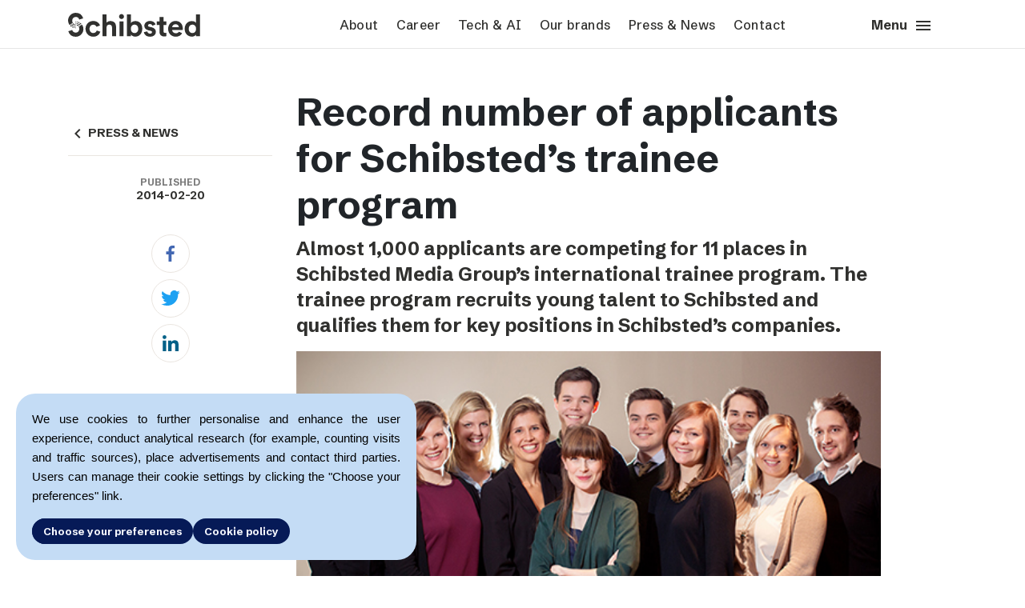

--- FILE ---
content_type: text/html; charset=UTF-8
request_url: https://schibsted.com/news/record-number-of-applicants-for-schibsteds-trainee-program/
body_size: 57845
content:


<!DOCTYPE html>
<html lang="en-US" class="no-js">
<head>
    <!-- Google Analytics -->
            
        <script async src="https://www.googletagmanager.com/gtag/js?id=G-V90P65FN0L"></script>
        <script>
        window.dataLayer = window.dataLayer || [];
        function gtag(){dataLayer.push(arguments);}
        gtag('consent', 'default', {
            'ad_user_data': 'denied',
            'ad_personalization': 'denied',
            'ad_storage': 'denied',
            'analytics_storage': 'denied',
            'wait_for_update': 500,
        });
        gtag('js', new Date());

        gtag('config', 'G-V90P65FN0L');
        </script>
        <meta charset="UTF-8">
    <meta name="viewport" content="width=device-width, initial-scale=1, shrink-to-fit=no">
      
    <link rel="shortcut icon" href="https://schibsted.com/wp-content/themes/scom/favicon.ico?v=2"/>
    <script>(function () {
        document.documentElement.className = 'js'
      })();</script>
    <meta name='robots' content='index, follow, max-image-preview:large, max-snippet:-1, max-video-preview:-1' />
	<style>img:is([sizes="auto" i], [sizes^="auto," i]) { contain-intrinsic-size: 3000px 1500px }</style>
	
	<!-- This site is optimized with the Yoast SEO plugin v25.2 - https://yoast.com/wordpress/plugins/seo/ -->
	<title>Record number of applicants for Schibsted&#039;s trainee program | Schibsted</title>
	<link rel="canonical" href="https://schibsted.com/news/record-number-of-applicants-for-schibsteds-trainee-program/" />
	<meta property="og:locale" content="en_US" />
	<meta property="og:type" content="article" />
	<meta property="og:title" content="Record number of applicants for Schibsted&#039;s trainee program | Schibsted" />
	<meta property="og:description" content="Almost 1,000 applicants are competing for 11 places in Schibsted Media Group&#8217;s international trainee program. The trainee program recruits young talent to Schibsted and qualifies them for key positions in Schibsted&#8217;s companies. Schibsted is in the midst of a major and exciting digital transformation. Opportunities to work on strong brands" />
	<meta property="og:url" content="https://schibsted.com/news/record-number-of-applicants-for-schibsteds-trainee-program/" />
	<meta property="og:site_name" content="Schibsted" />
	<meta property="article:publisher" content="https://www.facebook.com/SchibstedGroup/" />
	<meta property="og:image" content="https://cdn.schibsted.com/wp-content/uploads/2018/07/27073126/Trainee_2013_toppbilde.jpg" />
	<meta property="og:image:width" content="1" />
	<meta property="og:image:height" content="1" />
	<meta property="og:image:type" content="image/jpeg" />
	<meta name="twitter:card" content="summary_large_image" />
	<meta name="twitter:site" content="@schibstedgroup" />
	<meta name="twitter:label1" content="Est. reading time" />
	<meta name="twitter:data1" content="2 minutes" />
	<script type="application/ld+json" class="yoast-schema-graph">{"@context":"https://schema.org","@graph":[{"@type":"WebPage","@id":"https://schibsted.com/news/record-number-of-applicants-for-schibsteds-trainee-program/","url":"https://schibsted.com/news/record-number-of-applicants-for-schibsteds-trainee-program/","name":"Record number of applicants for Schibsted's trainee program | Schibsted","isPartOf":{"@id":"https://schibsted.com/#website"},"primaryImageOfPage":{"@id":"https://schibsted.com/news/record-number-of-applicants-for-schibsteds-trainee-program/#primaryimage"},"image":{"@id":"https://schibsted.com/news/record-number-of-applicants-for-schibsteds-trainee-program/#primaryimage"},"thumbnailUrl":"https://cdn.schibsted.com/wp-content/uploads/2018/07/27073126/Trainee_2013_toppbilde.jpg","datePublished":"2014-02-20T10:09:33+00:00","breadcrumb":{"@id":"https://schibsted.com/news/record-number-of-applicants-for-schibsteds-trainee-program/#breadcrumb"},"inLanguage":"en-US","potentialAction":[{"@type":"ReadAction","target":["https://schibsted.com/news/record-number-of-applicants-for-schibsteds-trainee-program/"]}]},{"@type":"ImageObject","inLanguage":"en-US","@id":"https://schibsted.com/news/record-number-of-applicants-for-schibsteds-trainee-program/#primaryimage","url":"https://cdn.schibsted.com/wp-content/uploads/2018/07/27073126/Trainee_2013_toppbilde.jpg","contentUrl":"https://cdn.schibsted.com/wp-content/uploads/2018/07/27073126/Trainee_2013_toppbilde.jpg"},{"@type":"BreadcrumbList","@id":"https://schibsted.com/news/record-number-of-applicants-for-schibsteds-trainee-program/#breadcrumb","itemListElement":[{"@type":"ListItem","position":1,"name":"Home","item":"https://schibsted.com/"},{"@type":"ListItem","position":2,"name":"Record number of applicants for Schibsted&#8217;s trainee program"}]},{"@type":"WebSite","@id":"https://schibsted.com/#website","url":"https://schibsted.com/","name":"Schibsted","description":"Schibsted Media Group corporate site","potentialAction":[{"@type":"SearchAction","target":{"@type":"EntryPoint","urlTemplate":"https://schibsted.com/?s={search_term_string}"},"query-input":{"@type":"PropertyValueSpecification","valueRequired":true,"valueName":"search_term_string"}}],"inLanguage":"en-US"}]}</script>
	<!-- / Yoast SEO plugin. -->


<link rel='dns-prefetch' href='//schibsted.com' />
<link rel='stylesheet' id='gdpr-banner-style-css' href='https://schibsted.com/wp-content/plugins/gdpr-banner/dist/style.css?ver=6.8.1' type='text/css' media='all' />
<link rel='stylesheet' id='style_login_widget-css' href='https://schibsted.com/wp-content/plugins/miniorange-login-with-eve-online-google-facebook/css/style_login_widget.min.css?ver=6.26.14' type='text/css' media='all' />
<meta name="sentry-trace" content="31e0768327cb4664be3d6446f2bb77c6-1c94a001805a4133-0" />
<meta name="traceparent" content="00-31e0768327cb4664be3d6446f2bb77c6-1c94a001805a4133-00" />
<meta name="baggage" content="sentry-trace_id=31e0768327cb4664be3d6446f2bb77c6,sentry-sample_rate=0.3,sentry-transaction=%2Fnews%2F%7Bnews_post%7D,sentry-public_key=c113e4da7c4b7543a1174699c97b7dc2,sentry-release=12d9e87,sentry-environment=pro,sentry-sampled=false,sentry-sample_rand=0.812425" />
<script type="text/javascript" src="https://schibsted.com/wp-content/plugins/gdpr-banner/dist/script.js?ver=6.8.1" id="gdpr-banner-script-js"></script>
<script  src="https://schibsted.com/wp-content/cache/minify/818c0.js"></script>


<script type="text/javascript" src="https://schibsted.com/wp-content/themes/scom/dist/bundle.js?ver=1763381815" id="scom_main-js"></script>
<link rel="https://api.w.org/" href="https://schibsted.com/wp-json/" /><link rel="alternate" title="oEmbed (JSON)" type="application/json+oembed" href="https://schibsted.com/wp-json/oembed/1.0/embed?url=https%3A%2F%2Fschibsted.com%2Fnews%2Frecord-number-of-applicants-for-schibsteds-trainee-program%2F" />
<link rel="alternate" title="oEmbed (XML)" type="text/xml+oembed" href="https://schibsted.com/wp-json/oembed/1.0/embed?url=https%3A%2F%2Fschibsted.com%2Fnews%2Frecord-number-of-applicants-for-schibsteds-trainee-program%2F&#038;format=xml" />
<link rel="alternate" type="application/rss+xml" href="https://schibsted.com/feed/?post_type=brand_post" />    <link rel="preconnect" href="https://fonts.googleapis.com">
    <link rel="preconnect" href="https://fonts.gstatic.com" crossorigin>
    <link href="https://fonts.googleapis.com/css2?family=Schibsted+Grotesk:ital,wght@0,400;0,500;0,700;1,400;1,500;1,700&display=swap" rel="stylesheet">
</head>


<body class="wp-singular news_post-template-default single single-news_post postid-666369 wp-theme-scom">
<div id="gdpr-banner-step-1" class="gdpr-banner">
    <p>
        We use cookies to further personalise and enhance the user experience, conduct analytical research (for example, counting visits and traffic sources), place advertisements and contact third parties. Users can manage their cookie settings by clicking the "Choose your preferences" link.    </p>
    <div class="buttons-container gdpr-buttons-container">
        <button id="gdpr-banner-full-consent" class="button medium gdpr-button__left-align">Accept all</button>
        <button id="gdpr-banner-go-to-step-2" class="button medium gdpr-button">Choose your preferences</button>
        <a href="/cookie-policy" class="button medium gdpr-button">Cookie policy</a>
    </div>
</div>
<div id="gdpr-banner-step-2" class="gdpr-banner" style="display: none">
    <p>
            </p>
        <ul class="gdpr-list">
                    <li class="gdpr-list--item">
                <p class="gdpr-list--item--text">
                    <b>
                        Analytical cookies                    </b>
                    - we use these cookies because they allow us to track the number and sources of visits so that we can measure and improve the performance of our website.                </p>
                <label class="gdpr-list--item--switch gdpr-switch">
                    <input id="gdpr-banner-consent-analytics_storage" class="gdpr-switch--input" type="checkbox">
                    <span class="gdpr-switch--slider round"></span>
                </label>
            </li>
                    <li class="gdpr-list--item">
                <p class="gdpr-list--item--text">
                    <b>
                        Marketing cookies                    </b>
                    - we use these cookies to personalize the content that is displayed to you. Marketing cookies may be used in our advertising campaigns that are run on third-party websites.                </p>
                <label class="gdpr-list--item--switch gdpr-switch">
                    <input id="gdpr-banner-consent-ad_user_data" class="gdpr-switch--input" type="checkbox">
                    <span class="gdpr-switch--slider round"></span>
                </label>
            </li>
                    <li class="gdpr-list--item">
                <p class="gdpr-list--item--text">
                    <b>
                        Functional cookies                    </b>
                                    </p>
                <label class="gdpr-list--item--switch gdpr-switch">
                    <input id="gdpr-banner-consent-functional" class="gdpr-switch--input" type="checkbox">
                    <span class="gdpr-switch--slider round"></span>
                </label>
            </li>
            </ul>
    <div class="buttons-container gdpr-buttons-container">
        <button id="gdpr-banner-go-to-step-1" class="button medium gdpr-button__left-align">Back</button>
        <button id="gdpr-banner-save" class="button medium gdpr-button">Save</button>
        <a href="/cookie-policy" class="button medium gdpr-button">Privacy policy</a>
    </div>
</div>
<script>
    initializeGDPRBanner();
    const consent = localStorage.getItem("consentGranted");
    if (consent) {
        const step1 = document.getElementById("gdpr-banner-step-1");
        const step2 = document.getElementById("gdpr-banner-step-2");
        step1.style.display = "none";
        step2.style.display = "none";
    }
</script>
   
<div class="container 666369">
    <div id="main-header">
        <div class="row">
            <div    class="col-2 col-lg-3" id="logo"><a
                    href="https://schibsted.com"><img alt="Schibsted media group logo"
                    src="https://schibsted.com/wp-content/themes/scom/assets/img/Schibsted-logo-medium.svg"/></a>
            </div>
            <div class="top-menu col col-lg-7 text-center"><div class="menu-top-menu-container"><ul id="menu-top-menu" class="menu"><li id="menu-item-39" class="menu-item menu-item-type-post_type menu-item-object-page menu-item-39"><a href="https://schibsted.com/about/">About</a></li>
<li id="menu-item-38" class="menu-item menu-item-type-post_type menu-item-object-page menu-item-38"><a href="https://schibsted.com/career/">Career</a></li>
<li id="menu-item-1764099" class="menu-item menu-item-type-post_type menu-item-object-page menu-item-1764099"><a href="https://schibsted.com/tech-ai/">Tech &amp; AI</a></li>
<li id="menu-item-1763772" class="menu-item menu-item-type-post_type menu-item-object-page menu-item-1763772"><a href="https://schibsted.com/our-brands/">Our brands</a></li>
<li id="menu-item-36" class="menu-item menu-item-type-post_type menu-item-object-page menu-item-36"><a href="https://schibsted.com/press/">Press &amp; News</a></li>
<li id="menu-item-35" class="menu-item menu-item-type-post_type menu-item-object-page menu-item-35"><a href="https://schibsted.com/contact/">Contact</a></li>
</ul></div></div>
            <div class="col-4 col-lg-2 text-right align-self-end" id="toggle-menu"><a href="#">Menu <i
                            class="material-icons">menu</i></a></div>
        </div>
    </div>
    <div id="menu-overlay" class="pb-5">
        <div class="container">
            <div class="row">
                <div class="col-2 col-lg-4" id="logo">
                    <span class="logo"></span>
                </div>
                <form action="/" method="get" class="col col-lg-6 no-gutters search-form">
                    <div class="input-group">
                        <div class="input-group-prepend">
                            <button type="submit"><i
                                        class="material-icons">
                                    search
                                </i></button>
                        </div>
                        <input type="text" class="form-control" placeholder="Search" name="s"
                               aria-label="Search input" value="">
                    </div>
                </form>
                <div class="col-4 col-lg-2 text-right align-self-end" id="close-menu"><a
                            href="#">Close <i
                                class="material-icons">close</i></a></div>
            </div>
            <div class="full-menu-container">
                <div class="menu-full-menu-container"><ul id="menu-full-menu" class="row mt-4"><li id="menu-item-45" class="menu-item menu-item-type-post_type menu-item-object-page menu-item-has-children menu-item-45 col"><a href="https://schibsted.com/about/">About</a>
<ul class="sub-menu">
	<li id="menu-item-1765876" class="menu-item menu-item-type-custom menu-item-object-custom menu-item-1765876 col"><a href="https://schibstedmedia.com/about#meet-some-of-our-publishers">Meet some of our publishers</a></li>
	<li id="menu-item-1764100" class="menu-item menu-item-type-custom menu-item-object-custom menu-item-1764100 col"><a href="https://schibstedmedia.com/about#the-power-of-journalism">The power of journalism</a></li>
	<li id="menu-item-1765832" class="menu-item menu-item-type-post_type menu-item-object-page menu-item-1765832"><a href="https://schibsted.com/about/sustainability/">How we work with sustainability</a></li>
	<li id="menu-item-1765877" class="menu-item menu-item-type-custom menu-item-object-custom menu-item-1765877 col"><a href="https://schibstedmedia.com/about#how-we-run-things">How we run things</a></li>
	<li id="menu-item-1767322" class="menu-item menu-item-type-post_type menu-item-object-page menu-item-1767322"><a href="https://schibsted.com/about/public-policy/">Public Policy</a></li>
	<li id="menu-item-1768106" class="menu-item menu-item-type-post_type menu-item-object-page menu-item-1768106 col"><a href="https://schibsted.com/schibsteds-privacy-policies/">Schibsted’s privacy policies</a></li>
	<li id="menu-item-1767049" class="menu-item menu-item-type-custom menu-item-object-custom menu-item-1767049 col"><a href="https://schibsted.com/whistleblowing-policy/">Whistleblowing</a></li>
	<li id="menu-item-1765878" class="menu-item menu-item-type-post_type menu-item-object-page menu-item-1765878"><a href="https://schibsted.com/about/schibsteds-visual-design/">Schibsted’s visual design</a></li>
	<li id="menu-item-1765879" class="menu-item menu-item-type-post_type menu-item-object-page menu-item-1765879"><a href="https://schibsted.com/about/content-style-guide/">Content style guide</a></li>
</ul>
</li>
<li id="menu-item-44" class="menu-item menu-item-type-post_type menu-item-object-page menu-item-has-children menu-item-44 col"><a href="https://schibsted.com/career/">Career</a>
<ul class="sub-menu">
	<li id="menu-item-1753706" class="menu-item menu-item-type-custom menu-item-object-custom menu-item-1753706 col"><a href="https://schibstedmedia.com/career#job-openings">Job openings</a></li>
	<li id="menu-item-1765900" class="menu-item menu-item-type-post_type menu-item-object-post menu-item-1765900 col"><a href="https://schibsted.com/2022/09/20/grow-with-us/">Grow with us</a></li>
	<li id="menu-item-1765882" class="menu-item menu-item-type-custom menu-item-object-custom menu-item-1765882 col"><a href="https://schibstedmedia.com/career/#perks-amp-benefits">Perks and benefits</a></li>
	<li id="menu-item-1758386" class="menu-item menu-item-type-custom menu-item-object-custom menu-item-1758386 col"><a href="https://schibstedmedia.com/career#meet-some-of-our-people">Meet our people</a></li>
</ul>
</li>
<li id="menu-item-1765892" class="menu-item menu-item-type-post_type menu-item-object-page menu-item-has-children menu-item-1765892 col"><a href="https://schibsted.com/tech-ai/">Tech &amp; AI</a>
<ul class="sub-menu">
	<li id="menu-item-1765901" class="menu-item menu-item-type-custom menu-item-object-custom menu-item-1765901 col"><a href="https://schibstedmedia.com/tech-ai#we-are-dedicated-to-responsible-use-of-ai">Responsible AI</a></li>
	<li id="menu-item-1765897" class="menu-item menu-item-type-custom menu-item-object-custom menu-item-1765897 col"><a href="https://schibstedmedia.com/tech-ai#applying-ai-in-schibsted-media">Applying AI in Schibsted Media</a></li>
</ul>
</li>
<li id="menu-item-1763774" class="menu-item menu-item-type-post_type menu-item-object-page menu-item-has-children menu-item-1763774 col"><a href="https://schibsted.com/our-brands/">Our brands</a>
<ul class="sub-menu">
	<li id="menu-item-1765884" class="menu-item menu-item-type-post_type menu-item-object-page menu-item-1765884"><a href="https://schibsted.com/our-brands/vg/">VG</a></li>
	<li id="menu-item-1765885" class="menu-item menu-item-type-post_type menu-item-object-page menu-item-1765885"><a href="https://schibsted.com/our-brands/aftonbladet/">Aftonbladet</a></li>
	<li id="menu-item-1765886" class="menu-item menu-item-type-post_type menu-item-object-page menu-item-1765886"><a href="https://schibsted.com/our-brands/aftenposten/">Aftenposten</a></li>
	<li id="menu-item-1765887" class="menu-item menu-item-type-post_type menu-item-object-page menu-item-1765887"><a href="https://schibsted.com/our-brands/svenska-dagbladet/">Svenska Dagbladet</a></li>
	<li id="menu-item-1765888" class="menu-item menu-item-type-post_type menu-item-object-page menu-item-1765888"><a href="https://schibsted.com/our-brands/bergens-tidende/">Bergens Tidende</a></li>
	<li id="menu-item-1765889" class="menu-item menu-item-type-post_type menu-item-object-page menu-item-1765889"><a href="https://schibsted.com/our-brands/e24/">E24</a></li>
	<li id="menu-item-1765890" class="menu-item menu-item-type-post_type menu-item-object-page menu-item-1765890"><a href="https://schibsted.com/our-brands/stavanger-aftenblad/">Stavanger Aftenblad</a></li>
	<li id="menu-item-1765891" class="menu-item menu-item-type-post_type menu-item-object-page menu-item-1765891"><a href="https://schibsted.com/our-brands/omni/">Omni</a></li>
	<li id="menu-item-1766215" class="menu-item menu-item-type-post_type menu-item-object-page menu-item-1766215"><a href="https://schibsted.com/our-brands/podme/">Podme</a></li>
	<li id="menu-item-1766214" class="menu-item menu-item-type-post_type menu-item-object-page menu-item-1766214"><a href="https://schibsted.com/our-brands/shifter/">Shifter</a></li>
</ul>
</li>
<li id="menu-item-42" class="menu-item menu-item-type-post_type menu-item-object-page menu-item-has-children menu-item-42 col"><a href="https://schibsted.com/press/">Press &amp; News</a>
<ul class="sub-menu">
	<li id="menu-item-1766216" class="menu-item menu-item-type-custom menu-item-object-custom menu-item-1766216 col"><a href="https://schibsted-comm.mediebank.no/p/en-GB/schibsted-communication/album/0pjDKKJC4j8iy7">Press images</a></li>
	<li id="menu-item-1766217" class="menu-item menu-item-type-custom menu-item-object-custom menu-item-1766217 col"><a href="https://schibsted-comm.mediebank.no/p/en-GB/schibsted-communication/album/NbjoMJOcGqYUzM">Schibsted&#8217;s logotype</a></li>
</ul>
</li>
<li id="menu-item-41" class="menu-item menu-item-type-post_type menu-item-object-page menu-item-has-children menu-item-41 col"><a href="https://schibsted.com/contact/">Contact</a>
<ul class="sub-menu">
	<li id="menu-item-1765906" class="menu-item menu-item-type-custom menu-item-object-custom menu-item-1765906 col"><a href="https://schibstedmedia.com/contact#press-contact">Press contact</a></li>
	<li id="menu-item-1765908" class="menu-item menu-item-type-custom menu-item-object-custom menu-item-1765908 col"><a href="https://schibstedmedia.com/contact#schibsted-account">Schibsted account</a></li>
	<li id="menu-item-1765920" class="menu-item menu-item-type-custom menu-item-object-custom menu-item-1765920 col"><a href="https://schibstedforbusiness.com/no/">Advertising Norway</a></li>
	<li id="menu-item-1765921" class="menu-item menu-item-type-custom menu-item-object-custom menu-item-1765921 col"><a href="https://schibstedforbusiness.com/se">Advertising Sweden</a></li>
	<li id="menu-item-1765910" class="menu-item menu-item-type-custom menu-item-object-custom menu-item-1765910 col"><a href="https://schibstedmedia.com/contact#schibsted-media-headquarters">Headquarters</a></li>
</ul>
</li>
</ul></div>            </div>
            <div class="mobile-menu-container">
                <div class="menu-full-menu-container"><ul id="menu-full-menu-1" class="menu-list mobile-menu"><li class="menu-item menu-item-type-post_type menu-item-object-page menu-item-has-children menu-item-45"><i class="material-icons expand">expand_more</i><a href="https://schibsted.com/about/">About</a>
<ul class="sub-menu">
	<li class="menu-item menu-item-type-custom menu-item-object-custom menu-item-1765876"><i class="material-icons expand">expand_more</i><a href="https://schibstedmedia.com/about#meet-some-of-our-publishers">Meet some of our publishers</a></li>
	<li class="menu-item menu-item-type-custom menu-item-object-custom menu-item-1764100"><i class="material-icons expand">expand_more</i><a href="https://schibstedmedia.com/about#the-power-of-journalism">The power of journalism</a></li>
	<li class="menu-item menu-item-type-post_type menu-item-object-page menu-item-1765832"><i class="material-icons expand">expand_more</i><a href="https://schibsted.com/about/sustainability/">How we work with sustainability</a></li>
	<li class="menu-item menu-item-type-custom menu-item-object-custom menu-item-1765877"><i class="material-icons expand">expand_more</i><a href="https://schibstedmedia.com/about#how-we-run-things">How we run things</a></li>
	<li class="menu-item menu-item-type-post_type menu-item-object-page menu-item-1767322"><i class="material-icons expand">expand_more</i><a href="https://schibsted.com/about/public-policy/">Public Policy</a></li>
	<li class="menu-item menu-item-type-post_type menu-item-object-page menu-item-1768106"><i class="material-icons expand">expand_more</i><a href="https://schibsted.com/schibsteds-privacy-policies/">Schibsted’s privacy policies</a></li>
	<li class="menu-item menu-item-type-custom menu-item-object-custom menu-item-1767049"><i class="material-icons expand">expand_more</i><a href="https://schibsted.com/whistleblowing-policy/">Whistleblowing</a></li>
	<li class="menu-item menu-item-type-post_type menu-item-object-page menu-item-1765878"><i class="material-icons expand">expand_more</i><a href="https://schibsted.com/about/schibsteds-visual-design/">Schibsted’s visual design</a></li>
	<li class="menu-item menu-item-type-post_type menu-item-object-page menu-item-1765879"><i class="material-icons expand">expand_more</i><a href="https://schibsted.com/about/content-style-guide/">Content style guide</a></li>
</ul>
</li>
<li class="menu-item menu-item-type-post_type menu-item-object-page menu-item-has-children menu-item-44"><i class="material-icons expand">expand_more</i><a href="https://schibsted.com/career/">Career</a>
<ul class="sub-menu">
	<li class="menu-item menu-item-type-custom menu-item-object-custom menu-item-1753706"><i class="material-icons expand">expand_more</i><a href="https://schibstedmedia.com/career#job-openings">Job openings</a></li>
	<li class="menu-item menu-item-type-post_type menu-item-object-post menu-item-1765900"><i class="material-icons expand">expand_more</i><a href="https://schibsted.com/2022/09/20/grow-with-us/">Grow with us</a></li>
	<li class="menu-item menu-item-type-custom menu-item-object-custom menu-item-1765882"><i class="material-icons expand">expand_more</i><a href="https://schibstedmedia.com/career/#perks-amp-benefits">Perks and benefits</a></li>
	<li class="menu-item menu-item-type-custom menu-item-object-custom menu-item-1758386"><i class="material-icons expand">expand_more</i><a href="https://schibstedmedia.com/career#meet-some-of-our-people">Meet our people</a></li>
</ul>
</li>
<li class="menu-item menu-item-type-post_type menu-item-object-page menu-item-has-children menu-item-1765892"><i class="material-icons expand">expand_more</i><a href="https://schibsted.com/tech-ai/">Tech &amp; AI</a>
<ul class="sub-menu">
	<li class="menu-item menu-item-type-custom menu-item-object-custom menu-item-1765901"><i class="material-icons expand">expand_more</i><a href="https://schibstedmedia.com/tech-ai#we-are-dedicated-to-responsible-use-of-ai">Responsible AI</a></li>
	<li class="menu-item menu-item-type-custom menu-item-object-custom menu-item-1765897"><i class="material-icons expand">expand_more</i><a href="https://schibstedmedia.com/tech-ai#applying-ai-in-schibsted-media">Applying AI in Schibsted Media</a></li>
</ul>
</li>
<li class="menu-item menu-item-type-post_type menu-item-object-page menu-item-has-children menu-item-1763774"><i class="material-icons expand">expand_more</i><a href="https://schibsted.com/our-brands/">Our brands</a>
<ul class="sub-menu">
	<li class="menu-item menu-item-type-post_type menu-item-object-page menu-item-1765884"><i class="material-icons expand">expand_more</i><a href="https://schibsted.com/our-brands/vg/">VG</a></li>
	<li class="menu-item menu-item-type-post_type menu-item-object-page menu-item-1765885"><i class="material-icons expand">expand_more</i><a href="https://schibsted.com/our-brands/aftonbladet/">Aftonbladet</a></li>
	<li class="menu-item menu-item-type-post_type menu-item-object-page menu-item-1765886"><i class="material-icons expand">expand_more</i><a href="https://schibsted.com/our-brands/aftenposten/">Aftenposten</a></li>
	<li class="menu-item menu-item-type-post_type menu-item-object-page menu-item-1765887"><i class="material-icons expand">expand_more</i><a href="https://schibsted.com/our-brands/svenska-dagbladet/">Svenska Dagbladet</a></li>
	<li class="menu-item menu-item-type-post_type menu-item-object-page menu-item-1765888"><i class="material-icons expand">expand_more</i><a href="https://schibsted.com/our-brands/bergens-tidende/">Bergens Tidende</a></li>
	<li class="menu-item menu-item-type-post_type menu-item-object-page menu-item-1765889"><i class="material-icons expand">expand_more</i><a href="https://schibsted.com/our-brands/e24/">E24</a></li>
	<li class="menu-item menu-item-type-post_type menu-item-object-page menu-item-1765890"><i class="material-icons expand">expand_more</i><a href="https://schibsted.com/our-brands/stavanger-aftenblad/">Stavanger Aftenblad</a></li>
	<li class="menu-item menu-item-type-post_type menu-item-object-page menu-item-1765891"><i class="material-icons expand">expand_more</i><a href="https://schibsted.com/our-brands/omni/">Omni</a></li>
	<li class="menu-item menu-item-type-post_type menu-item-object-page menu-item-1766215"><i class="material-icons expand">expand_more</i><a href="https://schibsted.com/our-brands/podme/">Podme</a></li>
	<li class="menu-item menu-item-type-post_type menu-item-object-page menu-item-1766214"><i class="material-icons expand">expand_more</i><a href="https://schibsted.com/our-brands/shifter/">Shifter</a></li>
</ul>
</li>
<li class="menu-item menu-item-type-post_type menu-item-object-page menu-item-has-children menu-item-42"><i class="material-icons expand">expand_more</i><a href="https://schibsted.com/press/">Press &amp; News</a>
<ul class="sub-menu">
	<li class="menu-item menu-item-type-custom menu-item-object-custom menu-item-1766216"><i class="material-icons expand">expand_more</i><a href="https://schibsted-comm.mediebank.no/p/en-GB/schibsted-communication/album/0pjDKKJC4j8iy7">Press images</a></li>
	<li class="menu-item menu-item-type-custom menu-item-object-custom menu-item-1766217"><i class="material-icons expand">expand_more</i><a href="https://schibsted-comm.mediebank.no/p/en-GB/schibsted-communication/album/NbjoMJOcGqYUzM">Schibsted&#8217;s logotype</a></li>
</ul>
</li>
<li class="menu-item menu-item-type-post_type menu-item-object-page menu-item-has-children menu-item-41"><i class="material-icons expand">expand_more</i><a href="https://schibsted.com/contact/">Contact</a>
<ul class="sub-menu">
	<li class="menu-item menu-item-type-custom menu-item-object-custom menu-item-1765906"><i class="material-icons expand">expand_more</i><a href="https://schibstedmedia.com/contact#press-contact">Press contact</a></li>
	<li class="menu-item menu-item-type-custom menu-item-object-custom menu-item-1765908"><i class="material-icons expand">expand_more</i><a href="https://schibstedmedia.com/contact#schibsted-account">Schibsted account</a></li>
	<li class="menu-item menu-item-type-custom menu-item-object-custom menu-item-1765920"><i class="material-icons expand">expand_more</i><a href="https://schibstedforbusiness.com/no/">Advertising Norway</a></li>
	<li class="menu-item menu-item-type-custom menu-item-object-custom menu-item-1765921"><i class="material-icons expand">expand_more</i><a href="https://schibstedforbusiness.com/se">Advertising Sweden</a></li>
	<li class="menu-item menu-item-type-custom menu-item-object-custom menu-item-1765910"><i class="material-icons expand">expand_more</i><a href="https://schibstedmedia.com/contact#schibsted-media-headquarters">Headquarters</a></li>
</ul>
</li>
</ul></div>                <div class="container">
                    <div class="social">
    <a href="https://www.facebook.com/SchibstedGroup/" class="button circular" target="_blank">
        <img class="social--icon" alt="facebook" src="https://schibsted.com/wp-content/themes/scom/assets/img/social_fb.svg"/>
    </a>
    <a href="https://www.instagram.com/schibsted/"  class="button circular"target="_blank">
        <img class="social--icon" alt="instagram" src="https://schibsted.com/wp-content/themes/scom/assets/img/social_instagram.svg"/>
    </a>
    <a href="https://twitter.com/schibstedgroup" class="button circular" target="_blank">
        <img class="social--icon" alt="twitter" src="https://schibsted.com/wp-content/themes/scom/assets/img/social_twitter.svg"/>
    </a>
    <a href="https://www.linkedin.com/company/schibsted-asa" class="button circular"target="_blank">
        <img class="social--icon" alt="linkedin" src="https://schibsted.com/wp-content/themes/scom/assets/img/social_linkedin.svg"/>
    </a>
</div>
                </div>
            </div>
        </div>
    </div>
</div>
<div class="main-header"></div>
<div id="sub-menu">
    <div class="container">
        <!--    <ul>-->
        <!--      <li class="menu-parent">-->
        <!--<div class="menu-parent-after"><img src="-->
        <!--/assets/img/arrow-gray.png"/></div></li>-->
        <!--			-->        <!--    </ul>-->
    </div>
</div>
<div id="primary" class="content-area">
    <main id="main" class="site-main" role="main">
        <article id="post-666369" class="container post-666369 news_post type-news_post status-publish has-post-thumbnail hentry">
    <div class="row">
        <div class="col-3 d-none d-lg-flex d-xl-flex sidebar-container-post">
            <div class="sticky-js">
                <ul id="left-menu">
                                            <li class="page_item back"><a href="/press"
                                                      class="go-back"><i
                                        class="material-icons">navigate_before</i>PRESS & NEWS</a>
                        </li>
                                    </ul>
                                                    <div class="blog-author-content">
                        <div class="blog-author-info">
                            <span class="blog-author-info-label">Published</span>
                            <span class="blog-author-info-text">2014-02-20</span>
                        </div>
                        <div class="social-container">
    <a class="js-share-facebook-link" aria-label="Facebook" href="https://www.facebook.com/sharer/sharer.php?u=https%3A%2F%2Fschibsted.com%2Fnews%2Frecord-number-of-applicants-for-schibsteds-trainee-program%2F" target="about:blank" data-width="550" data-height="269"><img
                alt="facebook" src="https://schibsted.com/wp-content/themes/scom/assets/img/fb_icon_24px.svg"></a>
    <a class="js-share-twitter-link" aria-label="Twitter" href="https://twitter.com/intent/tweet?text=Record+number+of+applicants+for+Schibsted%26%238217%3Bs+trainee+program&url=https%3A%2F%2Fschibsted.com%2Fnews%2Frecord-number-of-applicants-for-schibsteds-trainee-program%2F" target="_blank" data-width="550" data-height="285"><img
                alt="twitter" src="https://schibsted.com/wp-content/themes/scom/assets/img/twitter_icon_24px.svg"></a>
    <a class="js-share-facebook-link" aria-label="Linkedin" href="https://www.linkedin.com/shareArticle?mini=true&url=https%3A%2F%2Fschibsted.com%2Fnews%2Frecord-number-of-applicants-for-schibsteds-trainee-program%2F&title=Record+number+of+applicants+for+Schibsted%26%238217%3Bs+trainee+program" target="_blank" data-width="550" data-height="435"><img
                alt="linkedin" src="https://schibsted.com/wp-content/themes/scom/assets/img/linkedin_icon_24px.svg"></a>
</div>
                    </div>
                            </div>
        </div>
        <div class="col-12 col-lg-8">
            <header class="entry-header">
                <h1 class="entry-title">Record number of applicants for Schibsted&#8217;s trainee program</h1>            </header>
                                    <div class="entry-excerpt">
                <p>Almost 1,000 applicants are competing for 11 places in Schibsted Media Group&#8217;s international trainee program. The trainee program recruits young talent to Schibsted and qualifies them for key positions in Schibsted&#8217;s companies.</p>

            </div>
            <div class="entry-image" style="position: relative">
                <img width="1" height="1" src="https://cdn.schibsted.com/wp-content/uploads/2018/07/27073126/Trainee_2013_toppbilde.jpg" class="img-fluid w-100 wp-post-image" alt="" decoding="async" />                                                </div>
            <div class="entry-content">
                <p><span id="more-666369"></span></p>
<p>Schibsted is in the midst of a major and exciting digital transformation. Opportunities to work on strong brands and innovative products in an exciting industry have attracted a record number of applicants. This year Schibsted received 250 more applications than last year.</p>
<p>&#8220;We have an attractive trainee program, and I&#8217;m very pleased that we attracted so many strong applicants this year, too. It&#8217;s important for Schibsted to attract young talent like this, and we see that we can offer them significant development opportunities in our wide portfolio of exciting companies,&#8221; says Jonas Behrendt, who manages Schibsted&#8217;s trainee program.</p>
<p>If we are to achieve our ambitious goals, we must be innovative and creative and have the ability to constantly adapt to new changes. We are therefore looking for motivated, solution-oriented, adaptable people with a genuine interest in the media industry.</p>
<p>The application deadline was 2 February, and work on selecting the best of all this young talent is now underway. During the coming weeks, the successful applicants will be notified and the comprehensive recruitment process will begin.</p>
<h2>Attractive trainees</h2>
<p>Schibsted trainees hold four different positions during a two-year period. They are assigned different roles in different companies, both national and international. Schibsted has operations in 29 countries across five continents, and interest in trainees is high in the hundreds of companies in the Schibsted portfolio.</p>
<p>The candidates are offered exciting opportunities to work on everything from strategy or finance to project management or more operational tasks. Each Schibsted trainee is assigned a mentor who offers support and advice throughout the trainee period. All our mentors hold key positions in the Schibsted organization.</p>
<p>During each placement their immediate superior in the company they are working in will also serve as supervisor and adviser. Our trainee management staff also arrange regular development appraisals.</p>
<p>Schibsted recruits to its Management Trainee Program and Summer Internship Program once a year.The applications link opens in early November, and the application deadline is early February. The actual recruitment process is conducted between March and April.</p>
<p>The Management Trainee Program will start in autumn 2014.</p>
<p><iframe src="//www.youtube.com/embed/htvJjSQ9Krc" frameborder="0" width="522" height="315"></iframe></p>
            </div>
            <div class="sticky-stopper-js"></div>
        </div>
    </div>
    <div class="col-12 d-lg-none d-xl-none">
                        <div class="social-container">
    <a class="js-share-facebook-link" aria-label="Facebook" href="https://www.facebook.com/sharer/sharer.php?u=https%3A%2F%2Fschibsted.com%2Fnews%2Frecord-number-of-applicants-for-schibsteds-trainee-program%2F" target="about:blank" data-width="550" data-height="269"><img
                alt="facebook" src="https://schibsted.com/wp-content/themes/scom/assets/img/fb_icon_24px.svg"></a>
    <a class="js-share-twitter-link" aria-label="Twitter" href="https://twitter.com/intent/tweet?text=Record+number+of+applicants+for+Schibsted%26%238217%3Bs+trainee+program&url=https%3A%2F%2Fschibsted.com%2Fnews%2Frecord-number-of-applicants-for-schibsteds-trainee-program%2F" target="_blank" data-width="550" data-height="285"><img
                alt="twitter" src="https://schibsted.com/wp-content/themes/scom/assets/img/twitter_icon_24px.svg"></a>
    <a class="js-share-facebook-link" aria-label="Linkedin" href="https://www.linkedin.com/shareArticle?mini=true&url=https%3A%2F%2Fschibsted.com%2Fnews%2Frecord-number-of-applicants-for-schibsteds-trainee-program%2F&title=Record+number+of+applicants+for+Schibsted%26%238217%3Bs+trainee+program" target="_blank" data-width="550" data-height="435"><img
                alt="linkedin" src="https://schibsted.com/wp-content/themes/scom/assets/img/linkedin_icon_24px.svg"></a>
</div>
    </div>
</article>




    </main><!-- .site-main -->
</div><!-- .content-area -->

<footer>
    <div class="container footer--links">
        <div class="footer--links--cookies-container">
            <a class="button" href="/cookie-policy/">Cookies Legal</a>
        </div>
        <div class="footer--links--social-container"> 
            <div class="social">
    <a href="https://www.facebook.com/SchibstedGroup/" class="button circular" target="_blank">
        <img class="social--icon" alt="facebook" src="https://schibsted.com/wp-content/themes/scom/assets/img/social_fb.svg"/>
    </a>
    <a href="https://www.instagram.com/schibsted/"  class="button circular"target="_blank">
        <img class="social--icon" alt="instagram" src="https://schibsted.com/wp-content/themes/scom/assets/img/social_instagram.svg"/>
    </a>
    <a href="https://twitter.com/schibstedgroup" class="button circular" target="_blank">
        <img class="social--icon" alt="twitter" src="https://schibsted.com/wp-content/themes/scom/assets/img/social_twitter.svg"/>
    </a>
    <a href="https://www.linkedin.com/company/schibsted-asa" class="button circular"target="_blank">
        <img class="social--icon" alt="linkedin" src="https://schibsted.com/wp-content/themes/scom/assets/img/social_linkedin.svg"/>
    </a>
</div>
        </div>
        <div class="footer--links--back-container">
            <button id="back-to-top" class="button circular">Top</button>
        </div>
    </div>
    <div class="footer--background">
        <div class="container footer--navigation">
                <div class="menu-full-menu-container"><ul id="menu-full-menu-2" class="footer--navigation--menu"><li class="menu-item menu-item-type-post_type menu-item-object-page menu-item-has-children menu-item-45"><a href="https://schibsted.com/about/">About</a>
<ul class="sub-menu">
	<li class="menu-item menu-item-type-custom menu-item-object-custom menu-item-1765876"><a href="https://schibstedmedia.com/about#meet-some-of-our-publishers">Meet some of our publishers</a></li>
	<li class="menu-item menu-item-type-custom menu-item-object-custom menu-item-1764100"><a href="https://schibstedmedia.com/about#the-power-of-journalism">The power of journalism</a></li>
	<li class="menu-item menu-item-type-post_type menu-item-object-page menu-item-1765832"><a href="https://schibsted.com/about/sustainability/">How we work with sustainability</a></li>
	<li class="menu-item menu-item-type-custom menu-item-object-custom menu-item-1765877"><a href="https://schibstedmedia.com/about#how-we-run-things">How we run things</a></li>
	<li class="menu-item menu-item-type-post_type menu-item-object-page menu-item-1767322"><a href="https://schibsted.com/about/public-policy/">Public Policy</a></li>
	<li class="menu-item menu-item-type-post_type menu-item-object-page menu-item-1768106"><a href="https://schibsted.com/schibsteds-privacy-policies/">Schibsted’s privacy policies</a></li>
	<li class="menu-item menu-item-type-custom menu-item-object-custom menu-item-1767049"><a href="https://schibsted.com/whistleblowing-policy/">Whistleblowing</a></li>
	<li class="menu-item menu-item-type-post_type menu-item-object-page menu-item-1765878"><a href="https://schibsted.com/about/schibsteds-visual-design/">Schibsted’s visual design</a></li>
	<li class="menu-item menu-item-type-post_type menu-item-object-page menu-item-1765879"><a href="https://schibsted.com/about/content-style-guide/">Content style guide</a></li>
</ul>
</li>
<li class="menu-item menu-item-type-post_type menu-item-object-page menu-item-has-children menu-item-44"><a href="https://schibsted.com/career/">Career</a>
<ul class="sub-menu">
	<li class="menu-item menu-item-type-custom menu-item-object-custom menu-item-1753706"><a href="https://schibstedmedia.com/career#job-openings">Job openings</a></li>
	<li class="menu-item menu-item-type-post_type menu-item-object-post menu-item-1765900"><a href="https://schibsted.com/2022/09/20/grow-with-us/">Grow with us</a></li>
	<li class="menu-item menu-item-type-custom menu-item-object-custom menu-item-1765882"><a href="https://schibstedmedia.com/career/#perks-amp-benefits">Perks and benefits</a></li>
	<li class="menu-item menu-item-type-custom menu-item-object-custom menu-item-1758386"><a href="https://schibstedmedia.com/career#meet-some-of-our-people">Meet our people</a></li>
</ul>
</li>
<li class="menu-item menu-item-type-post_type menu-item-object-page menu-item-has-children menu-item-1765892"><a href="https://schibsted.com/tech-ai/">Tech &amp; AI</a>
<ul class="sub-menu">
	<li class="menu-item menu-item-type-custom menu-item-object-custom menu-item-1765901"><a href="https://schibstedmedia.com/tech-ai#we-are-dedicated-to-responsible-use-of-ai">Responsible AI</a></li>
	<li class="menu-item menu-item-type-custom menu-item-object-custom menu-item-1765897"><a href="https://schibstedmedia.com/tech-ai#applying-ai-in-schibsted-media">Applying AI in Schibsted Media</a></li>
</ul>
</li>
<li class="menu-item menu-item-type-post_type menu-item-object-page menu-item-has-children menu-item-1763774"><a href="https://schibsted.com/our-brands/">Our brands</a>
<ul class="sub-menu">
	<li class="menu-item menu-item-type-post_type menu-item-object-page menu-item-1765884"><a href="https://schibsted.com/our-brands/vg/">VG</a></li>
	<li class="menu-item menu-item-type-post_type menu-item-object-page menu-item-1765885"><a href="https://schibsted.com/our-brands/aftonbladet/">Aftonbladet</a></li>
	<li class="menu-item menu-item-type-post_type menu-item-object-page menu-item-1765886"><a href="https://schibsted.com/our-brands/aftenposten/">Aftenposten</a></li>
	<li class="menu-item menu-item-type-post_type menu-item-object-page menu-item-1765887"><a href="https://schibsted.com/our-brands/svenska-dagbladet/">Svenska Dagbladet</a></li>
	<li class="menu-item menu-item-type-post_type menu-item-object-page menu-item-1765888"><a href="https://schibsted.com/our-brands/bergens-tidende/">Bergens Tidende</a></li>
	<li class="menu-item menu-item-type-post_type menu-item-object-page menu-item-1765889"><a href="https://schibsted.com/our-brands/e24/">E24</a></li>
	<li class="menu-item menu-item-type-post_type menu-item-object-page menu-item-1765890"><a href="https://schibsted.com/our-brands/stavanger-aftenblad/">Stavanger Aftenblad</a></li>
	<li class="menu-item menu-item-type-post_type menu-item-object-page menu-item-1765891"><a href="https://schibsted.com/our-brands/omni/">Omni</a></li>
	<li class="menu-item menu-item-type-post_type menu-item-object-page menu-item-1766215"><a href="https://schibsted.com/our-brands/podme/">Podme</a></li>
	<li class="menu-item menu-item-type-post_type menu-item-object-page menu-item-1766214"><a href="https://schibsted.com/our-brands/shifter/">Shifter</a></li>
</ul>
</li>
<li class="menu-item menu-item-type-post_type menu-item-object-page menu-item-has-children menu-item-42"><a href="https://schibsted.com/press/">Press &amp; News</a>
<ul class="sub-menu">
	<li class="menu-item menu-item-type-custom menu-item-object-custom menu-item-1766216"><a href="https://schibsted-comm.mediebank.no/p/en-GB/schibsted-communication/album/0pjDKKJC4j8iy7">Press images</a></li>
	<li class="menu-item menu-item-type-custom menu-item-object-custom menu-item-1766217"><a href="https://schibsted-comm.mediebank.no/p/en-GB/schibsted-communication/album/NbjoMJOcGqYUzM">Schibsted&#8217;s logotype</a></li>
</ul>
</li>
<li class="menu-item menu-item-type-post_type menu-item-object-page menu-item-has-children menu-item-41"><a href="https://schibsted.com/contact/">Contact</a>
<ul class="sub-menu">
	<li class="menu-item menu-item-type-custom menu-item-object-custom menu-item-1765906"><a href="https://schibstedmedia.com/contact#press-contact">Press contact</a></li>
	<li class="menu-item menu-item-type-custom menu-item-object-custom menu-item-1765908"><a href="https://schibstedmedia.com/contact#schibsted-account">Schibsted account</a></li>
	<li class="menu-item menu-item-type-custom menu-item-object-custom menu-item-1765920"><a href="https://schibstedforbusiness.com/no/">Advertising Norway</a></li>
	<li class="menu-item menu-item-type-custom menu-item-object-custom menu-item-1765921"><a href="https://schibstedforbusiness.com/se">Advertising Sweden</a></li>
	<li class="menu-item menu-item-type-custom menu-item-object-custom menu-item-1765910"><a href="https://schibstedmedia.com/contact#schibsted-media-headquarters">Headquarters</a></li>
</ul>
</li>
</ul></div>
            <div class="mobile-menu-container">
                <div class="menu-full-menu-container"><ul id="menu-full-menu-3" class="menu-list mobile-menu"><li class="menu-item menu-item-type-post_type menu-item-object-page menu-item-has-children menu-item-45"><i class="material-icons expand">expand_more</i><a href="https://schibsted.com/about/">About</a>
<ul class="sub-menu">
	<li class="menu-item menu-item-type-custom menu-item-object-custom menu-item-1765876"><i class="material-icons expand">expand_more</i><a href="https://schibstedmedia.com/about#meet-some-of-our-publishers">Meet some of our publishers</a></li>
	<li class="menu-item menu-item-type-custom menu-item-object-custom menu-item-1764100"><i class="material-icons expand">expand_more</i><a href="https://schibstedmedia.com/about#the-power-of-journalism">The power of journalism</a></li>
	<li class="menu-item menu-item-type-post_type menu-item-object-page menu-item-1765832"><i class="material-icons expand">expand_more</i><a href="https://schibsted.com/about/sustainability/">How we work with sustainability</a></li>
	<li class="menu-item menu-item-type-custom menu-item-object-custom menu-item-1765877"><i class="material-icons expand">expand_more</i><a href="https://schibstedmedia.com/about#how-we-run-things">How we run things</a></li>
	<li class="menu-item menu-item-type-post_type menu-item-object-page menu-item-1767322"><i class="material-icons expand">expand_more</i><a href="https://schibsted.com/about/public-policy/">Public Policy</a></li>
	<li class="menu-item menu-item-type-post_type menu-item-object-page menu-item-1768106"><i class="material-icons expand">expand_more</i><a href="https://schibsted.com/schibsteds-privacy-policies/">Schibsted’s privacy policies</a></li>
	<li class="menu-item menu-item-type-custom menu-item-object-custom menu-item-1767049"><i class="material-icons expand">expand_more</i><a href="https://schibsted.com/whistleblowing-policy/">Whistleblowing</a></li>
	<li class="menu-item menu-item-type-post_type menu-item-object-page menu-item-1765878"><i class="material-icons expand">expand_more</i><a href="https://schibsted.com/about/schibsteds-visual-design/">Schibsted’s visual design</a></li>
	<li class="menu-item menu-item-type-post_type menu-item-object-page menu-item-1765879"><i class="material-icons expand">expand_more</i><a href="https://schibsted.com/about/content-style-guide/">Content style guide</a></li>
</ul>
</li>
<li class="menu-item menu-item-type-post_type menu-item-object-page menu-item-has-children menu-item-44"><i class="material-icons expand">expand_more</i><a href="https://schibsted.com/career/">Career</a>
<ul class="sub-menu">
	<li class="menu-item menu-item-type-custom menu-item-object-custom menu-item-1753706"><i class="material-icons expand">expand_more</i><a href="https://schibstedmedia.com/career#job-openings">Job openings</a></li>
	<li class="menu-item menu-item-type-post_type menu-item-object-post menu-item-1765900"><i class="material-icons expand">expand_more</i><a href="https://schibsted.com/2022/09/20/grow-with-us/">Grow with us</a></li>
	<li class="menu-item menu-item-type-custom menu-item-object-custom menu-item-1765882"><i class="material-icons expand">expand_more</i><a href="https://schibstedmedia.com/career/#perks-amp-benefits">Perks and benefits</a></li>
	<li class="menu-item menu-item-type-custom menu-item-object-custom menu-item-1758386"><i class="material-icons expand">expand_more</i><a href="https://schibstedmedia.com/career#meet-some-of-our-people">Meet our people</a></li>
</ul>
</li>
<li class="menu-item menu-item-type-post_type menu-item-object-page menu-item-has-children menu-item-1765892"><i class="material-icons expand">expand_more</i><a href="https://schibsted.com/tech-ai/">Tech &amp; AI</a>
<ul class="sub-menu">
	<li class="menu-item menu-item-type-custom menu-item-object-custom menu-item-1765901"><i class="material-icons expand">expand_more</i><a href="https://schibstedmedia.com/tech-ai#we-are-dedicated-to-responsible-use-of-ai">Responsible AI</a></li>
	<li class="menu-item menu-item-type-custom menu-item-object-custom menu-item-1765897"><i class="material-icons expand">expand_more</i><a href="https://schibstedmedia.com/tech-ai#applying-ai-in-schibsted-media">Applying AI in Schibsted Media</a></li>
</ul>
</li>
<li class="menu-item menu-item-type-post_type menu-item-object-page menu-item-has-children menu-item-1763774"><i class="material-icons expand">expand_more</i><a href="https://schibsted.com/our-brands/">Our brands</a>
<ul class="sub-menu">
	<li class="menu-item menu-item-type-post_type menu-item-object-page menu-item-1765884"><i class="material-icons expand">expand_more</i><a href="https://schibsted.com/our-brands/vg/">VG</a></li>
	<li class="menu-item menu-item-type-post_type menu-item-object-page menu-item-1765885"><i class="material-icons expand">expand_more</i><a href="https://schibsted.com/our-brands/aftonbladet/">Aftonbladet</a></li>
	<li class="menu-item menu-item-type-post_type menu-item-object-page menu-item-1765886"><i class="material-icons expand">expand_more</i><a href="https://schibsted.com/our-brands/aftenposten/">Aftenposten</a></li>
	<li class="menu-item menu-item-type-post_type menu-item-object-page menu-item-1765887"><i class="material-icons expand">expand_more</i><a href="https://schibsted.com/our-brands/svenska-dagbladet/">Svenska Dagbladet</a></li>
	<li class="menu-item menu-item-type-post_type menu-item-object-page menu-item-1765888"><i class="material-icons expand">expand_more</i><a href="https://schibsted.com/our-brands/bergens-tidende/">Bergens Tidende</a></li>
	<li class="menu-item menu-item-type-post_type menu-item-object-page menu-item-1765889"><i class="material-icons expand">expand_more</i><a href="https://schibsted.com/our-brands/e24/">E24</a></li>
	<li class="menu-item menu-item-type-post_type menu-item-object-page menu-item-1765890"><i class="material-icons expand">expand_more</i><a href="https://schibsted.com/our-brands/stavanger-aftenblad/">Stavanger Aftenblad</a></li>
	<li class="menu-item menu-item-type-post_type menu-item-object-page menu-item-1765891"><i class="material-icons expand">expand_more</i><a href="https://schibsted.com/our-brands/omni/">Omni</a></li>
	<li class="menu-item menu-item-type-post_type menu-item-object-page menu-item-1766215"><i class="material-icons expand">expand_more</i><a href="https://schibsted.com/our-brands/podme/">Podme</a></li>
	<li class="menu-item menu-item-type-post_type menu-item-object-page menu-item-1766214"><i class="material-icons expand">expand_more</i><a href="https://schibsted.com/our-brands/shifter/">Shifter</a></li>
</ul>
</li>
<li class="menu-item menu-item-type-post_type menu-item-object-page menu-item-has-children menu-item-42"><i class="material-icons expand">expand_more</i><a href="https://schibsted.com/press/">Press &amp; News</a>
<ul class="sub-menu">
	<li class="menu-item menu-item-type-custom menu-item-object-custom menu-item-1766216"><i class="material-icons expand">expand_more</i><a href="https://schibsted-comm.mediebank.no/p/en-GB/schibsted-communication/album/0pjDKKJC4j8iy7">Press images</a></li>
	<li class="menu-item menu-item-type-custom menu-item-object-custom menu-item-1766217"><i class="material-icons expand">expand_more</i><a href="https://schibsted-comm.mediebank.no/p/en-GB/schibsted-communication/album/NbjoMJOcGqYUzM">Schibsted&#8217;s logotype</a></li>
</ul>
</li>
<li class="menu-item menu-item-type-post_type menu-item-object-page menu-item-has-children menu-item-41"><i class="material-icons expand">expand_more</i><a href="https://schibsted.com/contact/">Contact</a>
<ul class="sub-menu">
	<li class="menu-item menu-item-type-custom menu-item-object-custom menu-item-1765906"><i class="material-icons expand">expand_more</i><a href="https://schibstedmedia.com/contact#press-contact">Press contact</a></li>
	<li class="menu-item menu-item-type-custom menu-item-object-custom menu-item-1765908"><i class="material-icons expand">expand_more</i><a href="https://schibstedmedia.com/contact#schibsted-account">Schibsted account</a></li>
	<li class="menu-item menu-item-type-custom menu-item-object-custom menu-item-1765920"><i class="material-icons expand">expand_more</i><a href="https://schibstedforbusiness.com/no/">Advertising Norway</a></li>
	<li class="menu-item menu-item-type-custom menu-item-object-custom menu-item-1765921"><i class="material-icons expand">expand_more</i><a href="https://schibstedforbusiness.com/se">Advertising Sweden</a></li>
	<li class="menu-item menu-item-type-custom menu-item-object-custom menu-item-1765910"><i class="material-icons expand">expand_more</i><a href="https://schibstedmedia.com/contact#schibsted-media-headquarters">Headquarters</a></li>
</ul>
</li>
</ul></div>            </div>
        </div>
        <div class="container">
                        <img class="footer--logo" src="https://schibsted.com/wp-content/themes/scom/assets/img/Schibsted-logo-medium-white.svg">
        </div>
    </div>
</footer>
<script type="speculationrules">
{"prefetch":[{"source":"document","where":{"and":[{"href_matches":"\/*"},{"not":{"href_matches":["\/wp-*.php","\/wp-admin\/*","\/wp-content\/uploads\/*","\/wp-content\/*","\/wp-content\/plugins\/*","\/wp-content\/themes\/scom\/*","\/*\\?(.+)"]}},{"not":{"selector_matches":"a[rel~=\"nofollow\"]"}},{"not":{"selector_matches":".no-prefetch, .no-prefetch a"}}]},"eagerness":"conservative"}]}
</script>
<div class="modal-backdrop fade menu-backdrop" style="z-index: 10;"></div>
</body>
<script>
    const POST_ID = "666369";
</script>
</html>

<!--
Performance optimized by W3 Total Cache. Learn more: https://www.boldgrid.com/w3-total-cache/

Object Caching 1248/4214 objects using Memcached
Page Caching using Memcached 
Minified using Memcached
Database Caching 1/12 queries in 0.025 seconds using Memcached

Served from: localhost @ 2026-02-01 02:43:14 by W3 Total Cache
-->

--- FILE ---
content_type: application/javascript
request_url: https://schibsted.com/wp-content/plugins/gdpr-banner/dist/script.js?ver=6.8.1
body_size: 1857
content:
function initializeGDPRBanner(){const d=document.getElementById("gdpr-banner-step-1");const s=document.getElementById("gdpr-banner-step-2");const e=document.getElementById("gdpr-banner-go-to-step-2");const n=document.getElementById("gdpr-banner-go-to-step-1");const t=document.getElementById("gdpr-banner-full-consent");const a=document.getElementById("gdpr-banner-save");t.addEventListener("click",()=>{d.style.display="none";s.style.display="none";console.log("granted");localStorage.setItem("consentGranted","true");localStorage.setItem("functionalConsentGranted","true");function e(){dataLayer.push(arguments)}e("consent","update",{ad_user_data:"granted",ad_personalization:"granted",ad_storage:"granted",analytics_storage:"granted"});var n=document.createElement("script");n.async=true;n.src="https://www.googletagmanager.com/gtag/js?id=G-ZYFF8TXC47";var t=document.getElementsByTagName("script")[0];t.parentNode.insertBefore(n,t);console.log(e("get","ad_user_data",e=>{console.log(e)}))});a.addEventListener("click",()=>{d.style.display="none";s.style.display="none";const e=document.querySelectorAll('[id^="gdpr-banner-consent-"]');const n={ad_user_data:"denied",ad_personalization:"denied",ad_storage:"denied",analytics_storage:"denied"};e.forEach(e=>{if(e==="gdpr-banner-consent-functional"){console.log(e);localStorage.setItem("functionalConsentGranted",e.checked?"true":"false")}console.log(n[e.id.replace("gdpr-banner-consent-","")],e.checked?"granted":"denied");n[e.id.replace("gdpr-banner-consent-","")]=e.checked?"granted":"denied"});localStorage.setItem("consentGranted","true");function t(){dataLayer.push(arguments)}t("consent","update",n);var a=document.createElement("script");a.async=true;a.src="https://www.googletagmanager.com/gtag/js?id=G-ZYFF8TXC47";var o=document.getElementsByTagName("script")[0];o.parentNode.insertBefore(a,o)});e.addEventListener("click",()=>{d.style.display="none";s.style.display="block"});n.addEventListener("click",()=>{s.style.display="none";d.style.display="block"})}

--- FILE ---
content_type: application/javascript
request_url: https://schibsted.com/wp-content/themes/scom/dist/bundle.js?ver=1763381815
body_size: 639757
content:
/*! For license information please see bundle.js.LICENSE.txt */
(()=>{var t={3516:(t,e,o)=>{"use strict";o.r(e);var i=o(4692),n=o.n(i);n()(document).ready((function(){if(n()("#frame_switch").length){var t=n()("iframe"),e=t.first(),o=t.last(),i=n()("#frame_switch span");o.hide(),i.last().on("click",(function(){i.first().removeClass("active"),i.last().addClass("active"),o.show(),e.hide()})),i.first().on("click",(function(){i.last().removeClass("active"),i.first().addClass("active"),e.show(),o.hide()}))}}))},4887:(t,e,o)=>{"use strict";o.r(e);var i=o(4692),n=o.n(i);n()(document).ready((function(){var t=window.location.href,e=n()(".full-menu-container li > a, .mobile-menu-container li > a");function o(){e.each((function(e){n()(this).attr("href")!==t?n()(this).parent().removeClass("current-menu-item"):n()(this).parent().addClass("current-menu-item")}))}o(),n()(window).on("hashchange",(function(){t=window.location.href,o()}))}))},8554:(t,e,o)=>{"use strict";o.r(e);var i=o(4692),n=o.n(i);n()(document).ready((function(){var t=n()(".sticky-js"),e=n()(".sticky-stopper-js"),o=e.length?e.offset().top:0,i=t.length?t.height():0;if(t.offset()&&o-i>i){var r,a=t.innerHeight(),l=t.offset().top,s=20,d=e.offset().top,c=d-a-s,p=t.parent().width();t.css({width:p}),n()(document).on("scroll",(function(){window.innerWidth>992?(d=e.offset().top,m(c=d-a-s,t,l,s,c+s-l)):t.css({position:"static"})})),n()(window).on("resize",(function(){clearTimeout(r),r=setTimeout((function(){p=t.parent().width(),t.css({width:p}),window.innerWidth<=992?t.css({position:"static"}):(d=e.offset().top,m(c=d-a-s,t,l,s,c+s-l))}),250)}))}function m(t,e,o,i,r){var a=n()(window).scrollTop();t<a?e.css({position:"absolute",top:r}):o<a+i?e.css({position:"fixed",top:i}):e.css({position:"static"})}}))},3239:(t,e,o)=>{"use strict";o.r(e);var i=o(4692),n=o.n(i);n()(document).ready((function(){n()(".video-modal-overlay").click((function(t){var e;e=t.currentTarget.id.replace("modal-",""),document.getElementById("iframe-"+e).src+="",n()(".video-modal-overlay").fadeOut(100),n()("html, body").css({overflow:"auto"})})),n()("[id^=video-tile-]").click((function(t){var e;e=t.currentTarget.id.replace("video-tile-",""),n()("#modal-"+e).fadeIn(100),n()("html, body").css({overflow:"hidden"})})),n()("#red-language").click((function(){return openNav()}))}))},6677:(t,e,o)=>{"use strict";o.r(e);var i=o(4692),n=o.n(i),r=[],a=[];window.onYouTubePlayerAPIReady=function(){n()(document).ready((function(){r=document.querySelectorAll(".youtube-player");for(var t=0;t<r.length;t++)a.push((e=r[t],new YT.Player(e.id,{host:"https://www.youtube.com",events:{onReady:l,onStateChange:s}})));var e}))};var l=function(t){var e=t.target,o=e.getIframe(),i=n()(o).next(".play-video"),r=e.getDuration(),a=Math.floor(r/60),l=r%60?r%60<10?"0".concat(r%60):r%60:"00";n()(o).next().on("click",(function(){n()(o).show(),t.target.playVideo()})),n()(o).parent().next().find(".play-video").on("click",(function(){t.target.playVideo()})),i.find("span").text("".concat(a,":").concat(l))},s=function(t){var e=t.target.getIframe(),o=n()(e).next();switch(t.data){case 1:case 3:o.hide(),n()(e).prev().hide()}};n()(document).ready((function(){n()(".slider").on("beforeChange",(function(){a.forEach((function(t){t.pauseVideo&&t.pauseVideo()}))}))})),n()(document).ready((function(){var t=[],e=document.querySelectorAll(".testimonials-image, .video-image");n()(".testimonials").on("beforeChange",(function(){t.forEach((function(t){t&&t.contentWindow.postMessage('{"event":"command","func":"pauseVideo","args":""}',"*")}))})),n()(".video-container").on("beforeChange",(function(){t.forEach((function(t){t.contentWindow.postMessage('{"event":"command","func":"pauseVideo","args":""}',"*")}))}));for(var o=0;o<e.length;o++)n()(e[o]).find(".play-video").on("click",(function(){var e=document.createElement("iframe");e.width="100%",e.height="100%",e.setAttribute("frameborder","0"),e.setAttribute("allowfullscreen",""),e.setAttribute("src",this.dataset.embed+"?rel=0&showinfo=0&autoplay=1&enablejsapi=1"),n()(this).parent().append(e),n()(this).parent().find("img").hide(),n()(this).parent().find(".video-image-content").hide(),n()(this).hide(),t.push(e)}))}))},8810:(t,e,o)=>{"use strict";o.r(e);var i=o(4692),n=o.n(i);n()(document).ready((function(){n()("iframe").each((function(t){var e=n()(this).parent();n()(this).attr("src").startsWith("https://www.youtube.com")&&e.is("p")&&e.parent().hasClass("entry-content")&&(e.css("position","relative"),e.css("padding-bottom","56.25%"),n()(this).css("position","absolute"),n()(this).css("top","0"),n()(this).css("left","0"),n()(this).css("width","100%"),n()(this).css("height","100%"))}))}))},2754:function(t,e,o){!function(t,e,o){"use strict";function i(t){return t&&"object"==typeof t&&"default"in t?t:{default:t}}var n=i(e),r=i(o);function a(t,e){for(var o=0;o<e.length;o++){var i=e[o];i.enumerable=i.enumerable||!1,i.configurable=!0,"value"in i&&(i.writable=!0),Object.defineProperty(t,i.key,i)}}function l(t,e,o){return e&&a(t.prototype,e),o&&a(t,o),Object.defineProperty(t,"prototype",{writable:!1}),t}function s(){return s=Object.assign?Object.assign.bind():function(t){for(var e=1;e<arguments.length;e++){var o=arguments[e];for(var i in o)Object.prototype.hasOwnProperty.call(o,i)&&(t[i]=o[i])}return t},s.apply(this,arguments)}function d(t,e){return d=Object.setPrototypeOf?Object.setPrototypeOf.bind():function(t,e){return t.__proto__=e,t},d(t,e)}var c="transitionend";function p(t){var e=this,o=!1;return n.default(this).one(m.TRANSITION_END,(function(){o=!0})),setTimeout((function(){o||m.triggerTransitionEnd(e)}),t),this}var m={TRANSITION_END:"bsTransitionEnd",getUID:function(t){do{t+=~~(1e6*Math.random())}while(document.getElementById(t));return t},getSelectorFromElement:function(t){var e=t.getAttribute("data-target");if(!e||"#"===e){var o=t.getAttribute("href");e=o&&"#"!==o?o.trim():""}try{return document.querySelector(e)?e:null}catch(t){return null}},getTransitionDurationFromElement:function(t){if(!t)return 0;var e=n.default(t).css("transition-duration"),o=n.default(t).css("transition-delay"),i=parseFloat(e),r=parseFloat(o);return i||r?(e=e.split(",")[0],o=o.split(",")[0],1e3*(parseFloat(e)+parseFloat(o))):0},reflow:function(t){return t.offsetHeight},triggerTransitionEnd:function(t){n.default(t).trigger(c)},supportsTransitionEnd:function(){return Boolean(c)},isElement:function(t){return(t[0]||t).nodeType},typeCheckConfig:function(t,e,o){for(var i in o)if(Object.prototype.hasOwnProperty.call(o,i)){var n=o[i],r=e[i],a=r&&m.isElement(r)?"element":null==(l=r)?""+l:{}.toString.call(l).match(/\s([a-z]+)/i)[1].toLowerCase();if(!new RegExp(n).test(a))throw new Error(t.toUpperCase()+': Option "'+i+'" provided type "'+a+'" but expected type "'+n+'".')}var l},findShadowRoot:function(t){if(!document.documentElement.attachShadow)return null;if("function"==typeof t.getRootNode){var e=t.getRootNode();return e instanceof ShadowRoot?e:null}return t instanceof ShadowRoot?t:t.parentNode?m.findShadowRoot(t.parentNode):null},jQueryDetection:function(){if(void 0===n.default)throw new TypeError("Bootstrap's JavaScript requires jQuery. jQuery must be included before Bootstrap's JavaScript.");var t=n.default.fn.jquery.split(" ")[0].split(".");if(t[0]<2&&t[1]<9||1===t[0]&&9===t[1]&&t[2]<1||t[0]>=4)throw new Error("Bootstrap's JavaScript requires at least jQuery v1.9.1 but less than v4.0.0")}};m.jQueryDetection(),n.default.fn.emulateTransitionEnd=p,n.default.event.special[m.TRANSITION_END]={bindType:c,delegateType:c,handle:function(t){if(n.default(t.target).is(this))return t.handleObj.handler.apply(this,arguments)}};var f="alert",u="bs.alert",g="."+u,h=n.default.fn[f],b="close"+g,x="closed"+g,w="click"+g+".data-api",v=function(){function t(t){this._element=t}var e=t.prototype;return e.close=function(t){var e=this._element;t&&(e=this._getRootElement(t)),this._triggerCloseEvent(e).isDefaultPrevented()||this._removeElement(e)},e.dispose=function(){n.default.removeData(this._element,u),this._element=null},e._getRootElement=function(t){var e=m.getSelectorFromElement(t),o=!1;return e&&(o=document.querySelector(e)),o||(o=n.default(t).closest(".alert")[0]),o},e._triggerCloseEvent=function(t){var e=n.default.Event(b);return n.default(t).trigger(e),e},e._removeElement=function(t){var e=this;if(n.default(t).removeClass("show"),n.default(t).hasClass("fade")){var o=m.getTransitionDurationFromElement(t);n.default(t).one(m.TRANSITION_END,(function(o){return e._destroyElement(t,o)})).emulateTransitionEnd(o)}else this._destroyElement(t)},e._destroyElement=function(t){n.default(t).detach().trigger(x).remove()},t._jQueryInterface=function(e){return this.each((function(){var o=n.default(this),i=o.data(u);i||(i=new t(this),o.data(u,i)),"close"===e&&i[e](this)}))},t._handleDismiss=function(t){return function(e){e&&e.preventDefault(),t.close(this)}},l(t,null,[{key:"VERSION",get:function(){return"4.6.2"}}]),t}();n.default(document).on(w,'[data-dismiss="alert"]',v._handleDismiss(new v)),n.default.fn[f]=v._jQueryInterface,n.default.fn[f].Constructor=v,n.default.fn[f].noConflict=function(){return n.default.fn[f]=h,v._jQueryInterface};var y="button",k="bs.button",_="."+k,T=".data-api",S=n.default.fn[y],z="active",C="click"+_+T,E="focus"+_+T+" blur"+_+T,j="load"+_+T,A='[data-toggle^="button"]',L='input:not([type="hidden"])',D=".btn",O=function(){function t(t){this._element=t,this.shouldAvoidTriggerChange=!1}var e=t.prototype;return e.toggle=function(){var t=!0,e=!0,o=n.default(this._element).closest('[data-toggle="buttons"]')[0];if(o){var i=this._element.querySelector(L);if(i){if("radio"===i.type)if(i.checked&&this._element.classList.contains(z))t=!1;else{var r=o.querySelector(".active");r&&n.default(r).removeClass(z)}t&&("checkbox"!==i.type&&"radio"!==i.type||(i.checked=!this._element.classList.contains(z)),this.shouldAvoidTriggerChange||n.default(i).trigger("change")),i.focus(),e=!1}}this._element.hasAttribute("disabled")||this._element.classList.contains("disabled")||(e&&this._element.setAttribute("aria-pressed",!this._element.classList.contains(z)),t&&n.default(this._element).toggleClass(z))},e.dispose=function(){n.default.removeData(this._element,k),this._element=null},t._jQueryInterface=function(e,o){return this.each((function(){var i=n.default(this),r=i.data(k);r||(r=new t(this),i.data(k,r)),r.shouldAvoidTriggerChange=o,"toggle"===e&&r[e]()}))},l(t,null,[{key:"VERSION",get:function(){return"4.6.2"}}]),t}();n.default(document).on(C,A,(function(t){var e=t.target,o=e;if(n.default(e).hasClass("btn")||(e=n.default(e).closest(D)[0]),!e||e.hasAttribute("disabled")||e.classList.contains("disabled"))t.preventDefault();else{var i=e.querySelector(L);if(i&&(i.hasAttribute("disabled")||i.classList.contains("disabled")))return void t.preventDefault();"INPUT"!==o.tagName&&"LABEL"===e.tagName||O._jQueryInterface.call(n.default(e),"toggle","INPUT"===o.tagName)}})).on(E,A,(function(t){var e=n.default(t.target).closest(D)[0];n.default(e).toggleClass("focus",/^focus(in)?$/.test(t.type))})),n.default(window).on(j,(function(){for(var t=[].slice.call(document.querySelectorAll('[data-toggle="buttons"] .btn')),e=0,o=t.length;e<o;e++){var i=t[e],n=i.querySelector(L);n.checked||n.hasAttribute("checked")?i.classList.add(z):i.classList.remove(z)}for(var r=0,a=(t=[].slice.call(document.querySelectorAll('[data-toggle="button"]'))).length;r<a;r++){var l=t[r];"true"===l.getAttribute("aria-pressed")?l.classList.add(z):l.classList.remove(z)}})),n.default.fn[y]=O._jQueryInterface,n.default.fn[y].Constructor=O,n.default.fn[y].noConflict=function(){return n.default.fn[y]=S,O._jQueryInterface};var N="carousel",I="bs.carousel",$="."+I,M=".data-api",P=n.default.fn[N],H="active",q="next",R="prev",F="slide"+$,B="slid"+$,W="keydown"+$,U="mouseenter"+$,G="mouseleave"+$,X="touchstart"+$,V="touchmove"+$,Y="touchend"+$,Q="pointerdown"+$,J="pointerup"+$,K="dragstart"+$,Z="load"+$+M,tt="click"+$+M,et=".active.carousel-item",ot={interval:5e3,keyboard:!0,slide:!1,pause:"hover",wrap:!0,touch:!0},it={interval:"(number|boolean)",keyboard:"boolean",slide:"(boolean|string)",pause:"(string|boolean)",wrap:"boolean",touch:"boolean"},nt={TOUCH:"touch",PEN:"pen"},rt=function(){function t(t,e){this._items=null,this._interval=null,this._activeElement=null,this._isPaused=!1,this._isSliding=!1,this.touchTimeout=null,this.touchStartX=0,this.touchDeltaX=0,this._config=this._getConfig(e),this._element=t,this._indicatorsElement=this._element.querySelector(".carousel-indicators"),this._touchSupported="ontouchstart"in document.documentElement||navigator.maxTouchPoints>0,this._pointerEvent=Boolean(window.PointerEvent||window.MSPointerEvent),this._addEventListeners()}var e=t.prototype;return e.next=function(){this._isSliding||this._slide(q)},e.nextWhenVisible=function(){var t=n.default(this._element);!document.hidden&&t.is(":visible")&&"hidden"!==t.css("visibility")&&this.next()},e.prev=function(){this._isSliding||this._slide(R)},e.pause=function(t){t||(this._isPaused=!0),this._element.querySelector(".carousel-item-next, .carousel-item-prev")&&(m.triggerTransitionEnd(this._element),this.cycle(!0)),clearInterval(this._interval),this._interval=null},e.cycle=function(t){t||(this._isPaused=!1),this._interval&&(clearInterval(this._interval),this._interval=null),this._config.interval&&!this._isPaused&&(this._updateInterval(),this._interval=setInterval((document.visibilityState?this.nextWhenVisible:this.next).bind(this),this._config.interval))},e.to=function(t){var e=this;this._activeElement=this._element.querySelector(et);var o=this._getItemIndex(this._activeElement);if(!(t>this._items.length-1||t<0))if(this._isSliding)n.default(this._element).one(B,(function(){return e.to(t)}));else{if(o===t)return this.pause(),void this.cycle();var i=t>o?q:R;this._slide(i,this._items[t])}},e.dispose=function(){n.default(this._element).off($),n.default.removeData(this._element,I),this._items=null,this._config=null,this._element=null,this._interval=null,this._isPaused=null,this._isSliding=null,this._activeElement=null,this._indicatorsElement=null},e._getConfig=function(t){return t=s({},ot,t),m.typeCheckConfig(N,t,it),t},e._handleSwipe=function(){var t=Math.abs(this.touchDeltaX);if(!(t<=40)){var e=t/this.touchDeltaX;this.touchDeltaX=0,e>0&&this.prev(),e<0&&this.next()}},e._addEventListeners=function(){var t=this;this._config.keyboard&&n.default(this._element).on(W,(function(e){return t._keydown(e)})),"hover"===this._config.pause&&n.default(this._element).on(U,(function(e){return t.pause(e)})).on(G,(function(e){return t.cycle(e)})),this._config.touch&&this._addTouchEventListeners()},e._addTouchEventListeners=function(){var t=this;if(this._touchSupported){var e=function(e){t._pointerEvent&&nt[e.originalEvent.pointerType.toUpperCase()]?t.touchStartX=e.originalEvent.clientX:t._pointerEvent||(t.touchStartX=e.originalEvent.touches[0].clientX)},o=function(e){t._pointerEvent&&nt[e.originalEvent.pointerType.toUpperCase()]&&(t.touchDeltaX=e.originalEvent.clientX-t.touchStartX),t._handleSwipe(),"hover"===t._config.pause&&(t.pause(),t.touchTimeout&&clearTimeout(t.touchTimeout),t.touchTimeout=setTimeout((function(e){return t.cycle(e)}),500+t._config.interval))};n.default(this._element.querySelectorAll(".carousel-item img")).on(K,(function(t){return t.preventDefault()})),this._pointerEvent?(n.default(this._element).on(Q,(function(t){return e(t)})),n.default(this._element).on(J,(function(t){return o(t)})),this._element.classList.add("pointer-event")):(n.default(this._element).on(X,(function(t){return e(t)})),n.default(this._element).on(V,(function(e){return function(e){t.touchDeltaX=e.originalEvent.touches&&e.originalEvent.touches.length>1?0:e.originalEvent.touches[0].clientX-t.touchStartX}(e)})),n.default(this._element).on(Y,(function(t){return o(t)})))}},e._keydown=function(t){if(!/input|textarea/i.test(t.target.tagName))switch(t.which){case 37:t.preventDefault(),this.prev();break;case 39:t.preventDefault(),this.next()}},e._getItemIndex=function(t){return this._items=t&&t.parentNode?[].slice.call(t.parentNode.querySelectorAll(".carousel-item")):[],this._items.indexOf(t)},e._getItemByDirection=function(t,e){var o=t===q,i=t===R,n=this._getItemIndex(e),r=this._items.length-1;if((i&&0===n||o&&n===r)&&!this._config.wrap)return e;var a=(n+(t===R?-1:1))%this._items.length;return-1===a?this._items[this._items.length-1]:this._items[a]},e._triggerSlideEvent=function(t,e){var o=this._getItemIndex(t),i=this._getItemIndex(this._element.querySelector(et)),r=n.default.Event(F,{relatedTarget:t,direction:e,from:i,to:o});return n.default(this._element).trigger(r),r},e._setActiveIndicatorElement=function(t){if(this._indicatorsElement){var e=[].slice.call(this._indicatorsElement.querySelectorAll(".active"));n.default(e).removeClass(H);var o=this._indicatorsElement.children[this._getItemIndex(t)];o&&n.default(o).addClass(H)}},e._updateInterval=function(){var t=this._activeElement||this._element.querySelector(et);if(t){var e=parseInt(t.getAttribute("data-interval"),10);e?(this._config.defaultInterval=this._config.defaultInterval||this._config.interval,this._config.interval=e):this._config.interval=this._config.defaultInterval||this._config.interval}},e._slide=function(t,e){var o,i,r,a=this,l=this._element.querySelector(et),s=this._getItemIndex(l),d=e||l&&this._getItemByDirection(t,l),c=this._getItemIndex(d),p=Boolean(this._interval);if(t===q?(o="carousel-item-left",i="carousel-item-next",r="left"):(o="carousel-item-right",i="carousel-item-prev",r="right"),d&&n.default(d).hasClass(H))this._isSliding=!1;else if(!this._triggerSlideEvent(d,r).isDefaultPrevented()&&l&&d){this._isSliding=!0,p&&this.pause(),this._setActiveIndicatorElement(d),this._activeElement=d;var f=n.default.Event(B,{relatedTarget:d,direction:r,from:s,to:c});if(n.default(this._element).hasClass("slide")){n.default(d).addClass(i),m.reflow(d),n.default(l).addClass(o),n.default(d).addClass(o);var u=m.getTransitionDurationFromElement(l);n.default(l).one(m.TRANSITION_END,(function(){n.default(d).removeClass(o+" "+i).addClass(H),n.default(l).removeClass(H+" "+i+" "+o),a._isSliding=!1,setTimeout((function(){return n.default(a._element).trigger(f)}),0)})).emulateTransitionEnd(u)}else n.default(l).removeClass(H),n.default(d).addClass(H),this._isSliding=!1,n.default(this._element).trigger(f);p&&this.cycle()}},t._jQueryInterface=function(e){return this.each((function(){var o=n.default(this).data(I),i=s({},ot,n.default(this).data());"object"==typeof e&&(i=s({},i,e));var r="string"==typeof e?e:i.slide;if(o||(o=new t(this,i),n.default(this).data(I,o)),"number"==typeof e)o.to(e);else if("string"==typeof r){if(void 0===o[r])throw new TypeError('No method named "'+r+'"');o[r]()}else i.interval&&i.ride&&(o.pause(),o.cycle())}))},t._dataApiClickHandler=function(e){var o=m.getSelectorFromElement(this);if(o){var i=n.default(o)[0];if(i&&n.default(i).hasClass("carousel")){var r=s({},n.default(i).data(),n.default(this).data()),a=this.getAttribute("data-slide-to");a&&(r.interval=!1),t._jQueryInterface.call(n.default(i),r),a&&n.default(i).data(I).to(a),e.preventDefault()}}},l(t,null,[{key:"VERSION",get:function(){return"4.6.2"}},{key:"Default",get:function(){return ot}}]),t}();n.default(document).on(tt,"[data-slide], [data-slide-to]",rt._dataApiClickHandler),n.default(window).on(Z,(function(){for(var t=[].slice.call(document.querySelectorAll('[data-ride="carousel"]')),e=0,o=t.length;e<o;e++){var i=n.default(t[e]);rt._jQueryInterface.call(i,i.data())}})),n.default.fn[N]=rt._jQueryInterface,n.default.fn[N].Constructor=rt,n.default.fn[N].noConflict=function(){return n.default.fn[N]=P,rt._jQueryInterface};var at="collapse",lt="bs.collapse",st="."+lt,dt=n.default.fn[at],ct="show",pt="collapse",mt="collapsing",ft="collapsed",ut="width",gt="show"+st,ht="shown"+st,bt="hide"+st,xt="hidden"+st,wt="click"+st+".data-api",vt='[data-toggle="collapse"]',yt={toggle:!0,parent:""},kt={toggle:"boolean",parent:"(string|element)"},_t=function(){function t(t,e){this._isTransitioning=!1,this._element=t,this._config=this._getConfig(e),this._triggerArray=[].slice.call(document.querySelectorAll('[data-toggle="collapse"][href="#'+t.id+'"],[data-toggle="collapse"][data-target="#'+t.id+'"]'));for(var o=[].slice.call(document.querySelectorAll(vt)),i=0,n=o.length;i<n;i++){var r=o[i],a=m.getSelectorFromElement(r),l=[].slice.call(document.querySelectorAll(a)).filter((function(e){return e===t}));null!==a&&l.length>0&&(this._selector=a,this._triggerArray.push(r))}this._parent=this._config.parent?this._getParent():null,this._config.parent||this._addAriaAndCollapsedClass(this._element,this._triggerArray),this._config.toggle&&this.toggle()}var e=t.prototype;return e.toggle=function(){n.default(this._element).hasClass(ct)?this.hide():this.show()},e.show=function(){var e,o,i=this;if(!(this._isTransitioning||n.default(this._element).hasClass(ct)||(this._parent&&0===(e=[].slice.call(this._parent.querySelectorAll(".show, .collapsing")).filter((function(t){return"string"==typeof i._config.parent?t.getAttribute("data-parent")===i._config.parent:t.classList.contains(pt)}))).length&&(e=null),e&&(o=n.default(e).not(this._selector).data(lt))&&o._isTransitioning))){var r=n.default.Event(gt);if(n.default(this._element).trigger(r),!r.isDefaultPrevented()){e&&(t._jQueryInterface.call(n.default(e).not(this._selector),"hide"),o||n.default(e).data(lt,null));var a=this._getDimension();n.default(this._element).removeClass(pt).addClass(mt),this._element.style[a]=0,this._triggerArray.length&&n.default(this._triggerArray).removeClass(ft).attr("aria-expanded",!0),this.setTransitioning(!0);var l="scroll"+(a[0].toUpperCase()+a.slice(1)),s=m.getTransitionDurationFromElement(this._element);n.default(this._element).one(m.TRANSITION_END,(function(){n.default(i._element).removeClass(mt).addClass(pt+" "+ct),i._element.style[a]="",i.setTransitioning(!1),n.default(i._element).trigger(ht)})).emulateTransitionEnd(s),this._element.style[a]=this._element[l]+"px"}}},e.hide=function(){var t=this;if(!this._isTransitioning&&n.default(this._element).hasClass(ct)){var e=n.default.Event(bt);if(n.default(this._element).trigger(e),!e.isDefaultPrevented()){var o=this._getDimension();this._element.style[o]=this._element.getBoundingClientRect()[o]+"px",m.reflow(this._element),n.default(this._element).addClass(mt).removeClass(pt+" "+ct);var i=this._triggerArray.length;if(i>0)for(var r=0;r<i;r++){var a=this._triggerArray[r],l=m.getSelectorFromElement(a);null!==l&&(n.default([].slice.call(document.querySelectorAll(l))).hasClass(ct)||n.default(a).addClass(ft).attr("aria-expanded",!1))}this.setTransitioning(!0);this._element.style[o]="";var s=m.getTransitionDurationFromElement(this._element);n.default(this._element).one(m.TRANSITION_END,(function(){t.setTransitioning(!1),n.default(t._element).removeClass(mt).addClass(pt).trigger(xt)})).emulateTransitionEnd(s)}}},e.setTransitioning=function(t){this._isTransitioning=t},e.dispose=function(){n.default.removeData(this._element,lt),this._config=null,this._parent=null,this._element=null,this._triggerArray=null,this._isTransitioning=null},e._getConfig=function(t){return(t=s({},yt,t)).toggle=Boolean(t.toggle),m.typeCheckConfig(at,t,kt),t},e._getDimension=function(){return n.default(this._element).hasClass(ut)?ut:"height"},e._getParent=function(){var e,o=this;m.isElement(this._config.parent)?(e=this._config.parent,void 0!==this._config.parent.jquery&&(e=this._config.parent[0])):e=document.querySelector(this._config.parent);var i='[data-toggle="collapse"][data-parent="'+this._config.parent+'"]',r=[].slice.call(e.querySelectorAll(i));return n.default(r).each((function(e,i){o._addAriaAndCollapsedClass(t._getTargetFromElement(i),[i])})),e},e._addAriaAndCollapsedClass=function(t,e){var o=n.default(t).hasClass(ct);e.length&&n.default(e).toggleClass(ft,!o).attr("aria-expanded",o)},t._getTargetFromElement=function(t){var e=m.getSelectorFromElement(t);return e?document.querySelector(e):null},t._jQueryInterface=function(e){return this.each((function(){var o=n.default(this),i=o.data(lt),r=s({},yt,o.data(),"object"==typeof e&&e?e:{});if(!i&&r.toggle&&"string"==typeof e&&/show|hide/.test(e)&&(r.toggle=!1),i||(i=new t(this,r),o.data(lt,i)),"string"==typeof e){if(void 0===i[e])throw new TypeError('No method named "'+e+'"');i[e]()}}))},l(t,null,[{key:"VERSION",get:function(){return"4.6.2"}},{key:"Default",get:function(){return yt}}]),t}();n.default(document).on(wt,vt,(function(t){"A"===t.currentTarget.tagName&&t.preventDefault();var e=n.default(this),o=m.getSelectorFromElement(this),i=[].slice.call(document.querySelectorAll(o));n.default(i).each((function(){var t=n.default(this),o=t.data(lt)?"toggle":e.data();_t._jQueryInterface.call(t,o)}))})),n.default.fn[at]=_t._jQueryInterface,n.default.fn[at].Constructor=_t,n.default.fn[at].noConflict=function(){return n.default.fn[at]=dt,_t._jQueryInterface};var Tt="dropdown",St="bs.dropdown",zt="."+St,Ct=".data-api",Et=n.default.fn[Tt],jt=new RegExp("38|40|27"),At="disabled",Lt="show",Dt="dropdown-menu-right",Ot="hide"+zt,Nt="hidden"+zt,It="show"+zt,$t="shown"+zt,Mt="click"+zt,Pt="click"+zt+Ct,Ht="keydown"+zt+Ct,qt="keyup"+zt+Ct,Rt='[data-toggle="dropdown"]',Ft=".dropdown-menu",Bt={offset:0,flip:!0,boundary:"scrollParent",reference:"toggle",display:"dynamic",popperConfig:null},Wt={offset:"(number|string|function)",flip:"boolean",boundary:"(string|element)",reference:"(string|element)",display:"string",popperConfig:"(null|object)"},Ut=function(){function t(t,e){this._element=t,this._popper=null,this._config=this._getConfig(e),this._menu=this._getMenuElement(),this._inNavbar=this._detectNavbar(),this._addEventListeners()}var e=t.prototype;return e.toggle=function(){if(!this._element.disabled&&!n.default(this._element).hasClass(At)){var e=n.default(this._menu).hasClass(Lt);t._clearMenus(),e||this.show(!0)}},e.show=function(e){if(void 0===e&&(e=!1),!(this._element.disabled||n.default(this._element).hasClass(At)||n.default(this._menu).hasClass(Lt))){var o={relatedTarget:this._element},i=n.default.Event(It,o),a=t._getParentFromElement(this._element);if(n.default(a).trigger(i),!i.isDefaultPrevented()){if(!this._inNavbar&&e){if(void 0===r.default)throw new TypeError("Bootstrap's dropdowns require Popper (https://popper.js.org)");var l=this._element;"parent"===this._config.reference?l=a:m.isElement(this._config.reference)&&(l=this._config.reference,void 0!==this._config.reference.jquery&&(l=this._config.reference[0])),"scrollParent"!==this._config.boundary&&n.default(a).addClass("position-static"),this._popper=new r.default(l,this._menu,this._getPopperConfig())}"ontouchstart"in document.documentElement&&0===n.default(a).closest(".navbar-nav").length&&n.default(document.body).children().on("mouseover",null,n.default.noop),this._element.focus(),this._element.setAttribute("aria-expanded",!0),n.default(this._menu).toggleClass(Lt),n.default(a).toggleClass(Lt).trigger(n.default.Event($t,o))}}},e.hide=function(){if(!this._element.disabled&&!n.default(this._element).hasClass(At)&&n.default(this._menu).hasClass(Lt)){var e={relatedTarget:this._element},o=n.default.Event(Ot,e),i=t._getParentFromElement(this._element);n.default(i).trigger(o),o.isDefaultPrevented()||(this._popper&&this._popper.destroy(),n.default(this._menu).toggleClass(Lt),n.default(i).toggleClass(Lt).trigger(n.default.Event(Nt,e)))}},e.dispose=function(){n.default.removeData(this._element,St),n.default(this._element).off(zt),this._element=null,this._menu=null,null!==this._popper&&(this._popper.destroy(),this._popper=null)},e.update=function(){this._inNavbar=this._detectNavbar(),null!==this._popper&&this._popper.scheduleUpdate()},e._addEventListeners=function(){var t=this;n.default(this._element).on(Mt,(function(e){e.preventDefault(),e.stopPropagation(),t.toggle()}))},e._getConfig=function(t){return t=s({},this.constructor.Default,n.default(this._element).data(),t),m.typeCheckConfig(Tt,t,this.constructor.DefaultType),t},e._getMenuElement=function(){if(!this._menu){var e=t._getParentFromElement(this._element);e&&(this._menu=e.querySelector(Ft))}return this._menu},e._getPlacement=function(){var t=n.default(this._element.parentNode),e="bottom-start";return t.hasClass("dropup")?e=n.default(this._menu).hasClass(Dt)?"top-end":"top-start":t.hasClass("dropright")?e="right-start":t.hasClass("dropleft")?e="left-start":n.default(this._menu).hasClass(Dt)&&(e="bottom-end"),e},e._detectNavbar=function(){return n.default(this._element).closest(".navbar").length>0},e._getOffset=function(){var t=this,e={};return"function"==typeof this._config.offset?e.fn=function(e){return e.offsets=s({},e.offsets,t._config.offset(e.offsets,t._element)),e}:e.offset=this._config.offset,e},e._getPopperConfig=function(){var t={placement:this._getPlacement(),modifiers:{offset:this._getOffset(),flip:{enabled:this._config.flip},preventOverflow:{boundariesElement:this._config.boundary}}};return"static"===this._config.display&&(t.modifiers.applyStyle={enabled:!1}),s({},t,this._config.popperConfig)},t._jQueryInterface=function(e){return this.each((function(){var o=n.default(this).data(St);if(o||(o=new t(this,"object"==typeof e?e:null),n.default(this).data(St,o)),"string"==typeof e){if(void 0===o[e])throw new TypeError('No method named "'+e+'"');o[e]()}}))},t._clearMenus=function(e){if(!e||3!==e.which&&("keyup"!==e.type||9===e.which))for(var o=[].slice.call(document.querySelectorAll(Rt)),i=0,r=o.length;i<r;i++){var a=t._getParentFromElement(o[i]),l=n.default(o[i]).data(St),s={relatedTarget:o[i]};if(e&&"click"===e.type&&(s.clickEvent=e),l){var d=l._menu;if(n.default(a).hasClass(Lt)&&!(e&&("click"===e.type&&/input|textarea/i.test(e.target.tagName)||"keyup"===e.type&&9===e.which)&&n.default.contains(a,e.target))){var c=n.default.Event(Ot,s);n.default(a).trigger(c),c.isDefaultPrevented()||("ontouchstart"in document.documentElement&&n.default(document.body).children().off("mouseover",null,n.default.noop),o[i].setAttribute("aria-expanded","false"),l._popper&&l._popper.destroy(),n.default(d).removeClass(Lt),n.default(a).removeClass(Lt).trigger(n.default.Event(Nt,s)))}}}},t._getParentFromElement=function(t){var e,o=m.getSelectorFromElement(t);return o&&(e=document.querySelector(o)),e||t.parentNode},t._dataApiKeydownHandler=function(e){if(!(/input|textarea/i.test(e.target.tagName)?32===e.which||27!==e.which&&(40!==e.which&&38!==e.which||n.default(e.target).closest(Ft).length):!jt.test(e.which))&&!this.disabled&&!n.default(this).hasClass(At)){var o=t._getParentFromElement(this),i=n.default(o).hasClass(Lt);if(i||27!==e.which){if(e.preventDefault(),e.stopPropagation(),!i||27===e.which||32===e.which)return 27===e.which&&n.default(o.querySelector(Rt)).trigger("focus"),void n.default(this).trigger("click");var r=[].slice.call(o.querySelectorAll(".dropdown-menu .dropdown-item:not(.disabled):not(:disabled)")).filter((function(t){return n.default(t).is(":visible")}));if(0!==r.length){var a=r.indexOf(e.target);38===e.which&&a>0&&a--,40===e.which&&a<r.length-1&&a++,a<0&&(a=0),r[a].focus()}}}},l(t,null,[{key:"VERSION",get:function(){return"4.6.2"}},{key:"Default",get:function(){return Bt}},{key:"DefaultType",get:function(){return Wt}}]),t}();n.default(document).on(Ht,Rt,Ut._dataApiKeydownHandler).on(Ht,Ft,Ut._dataApiKeydownHandler).on(Pt+" "+qt,Ut._clearMenus).on(Pt,Rt,(function(t){t.preventDefault(),t.stopPropagation(),Ut._jQueryInterface.call(n.default(this),"toggle")})).on(Pt,".dropdown form",(function(t){t.stopPropagation()})),n.default.fn[Tt]=Ut._jQueryInterface,n.default.fn[Tt].Constructor=Ut,n.default.fn[Tt].noConflict=function(){return n.default.fn[Tt]=Et,Ut._jQueryInterface};var Gt="modal",Xt="bs.modal",Vt="."+Xt,Yt=n.default.fn[Gt],Qt="modal-open",Jt="fade",Kt="show",Zt="modal-static",te="hide"+Vt,ee="hidePrevented"+Vt,oe="hidden"+Vt,ie="show"+Vt,ne="shown"+Vt,re="focusin"+Vt,ae="resize"+Vt,le="click.dismiss"+Vt,se="keydown.dismiss"+Vt,de="mouseup.dismiss"+Vt,ce="mousedown.dismiss"+Vt,pe="click"+Vt+".data-api",me=".fixed-top, .fixed-bottom, .is-fixed, .sticky-top",fe=".sticky-top",ue={backdrop:!0,keyboard:!0,focus:!0,show:!0},ge={backdrop:"(boolean|string)",keyboard:"boolean",focus:"boolean",show:"boolean"},he=function(){function t(t,e){this._config=this._getConfig(e),this._element=t,this._dialog=t.querySelector(".modal-dialog"),this._backdrop=null,this._isShown=!1,this._isBodyOverflowing=!1,this._ignoreBackdropClick=!1,this._isTransitioning=!1,this._scrollbarWidth=0}var e=t.prototype;return e.toggle=function(t){return this._isShown?this.hide():this.show(t)},e.show=function(t){var e=this;if(!this._isShown&&!this._isTransitioning){var o=n.default.Event(ie,{relatedTarget:t});n.default(this._element).trigger(o),o.isDefaultPrevented()||(this._isShown=!0,n.default(this._element).hasClass(Jt)&&(this._isTransitioning=!0),this._checkScrollbar(),this._setScrollbar(),this._adjustDialog(),this._setEscapeEvent(),this._setResizeEvent(),n.default(this._element).on(le,'[data-dismiss="modal"]',(function(t){return e.hide(t)})),n.default(this._dialog).on(ce,(function(){n.default(e._element).one(de,(function(t){n.default(t.target).is(e._element)&&(e._ignoreBackdropClick=!0)}))})),this._showBackdrop((function(){return e._showElement(t)})))}},e.hide=function(t){var e=this;if(t&&t.preventDefault(),this._isShown&&!this._isTransitioning){var o=n.default.Event(te);if(n.default(this._element).trigger(o),this._isShown&&!o.isDefaultPrevented()){this._isShown=!1;var i=n.default(this._element).hasClass(Jt);if(i&&(this._isTransitioning=!0),this._setEscapeEvent(),this._setResizeEvent(),n.default(document).off(re),n.default(this._element).removeClass(Kt),n.default(this._element).off(le),n.default(this._dialog).off(ce),i){var r=m.getTransitionDurationFromElement(this._element);n.default(this._element).one(m.TRANSITION_END,(function(t){return e._hideModal(t)})).emulateTransitionEnd(r)}else this._hideModal()}}},e.dispose=function(){[window,this._element,this._dialog].forEach((function(t){return n.default(t).off(Vt)})),n.default(document).off(re),n.default.removeData(this._element,Xt),this._config=null,this._element=null,this._dialog=null,this._backdrop=null,this._isShown=null,this._isBodyOverflowing=null,this._ignoreBackdropClick=null,this._isTransitioning=null,this._scrollbarWidth=null},e.handleUpdate=function(){this._adjustDialog()},e._getConfig=function(t){return t=s({},ue,t),m.typeCheckConfig(Gt,t,ge),t},e._triggerBackdropTransition=function(){var t=this,e=n.default.Event(ee);if(n.default(this._element).trigger(e),!e.isDefaultPrevented()){var o=this._element.scrollHeight>document.documentElement.clientHeight;o||(this._element.style.overflowY="hidden"),this._element.classList.add(Zt);var i=m.getTransitionDurationFromElement(this._dialog);n.default(this._element).off(m.TRANSITION_END),n.default(this._element).one(m.TRANSITION_END,(function(){t._element.classList.remove(Zt),o||n.default(t._element).one(m.TRANSITION_END,(function(){t._element.style.overflowY=""})).emulateTransitionEnd(t._element,i)})).emulateTransitionEnd(i),this._element.focus()}},e._showElement=function(t){var e=this,o=n.default(this._element).hasClass(Jt),i=this._dialog?this._dialog.querySelector(".modal-body"):null;this._element.parentNode&&this._element.parentNode.nodeType===Node.ELEMENT_NODE||document.body.appendChild(this._element),this._element.style.display="block",this._element.removeAttribute("aria-hidden"),this._element.setAttribute("aria-modal",!0),this._element.setAttribute("role","dialog"),n.default(this._dialog).hasClass("modal-dialog-scrollable")&&i?i.scrollTop=0:this._element.scrollTop=0,o&&m.reflow(this._element),n.default(this._element).addClass(Kt),this._config.focus&&this._enforceFocus();var r=n.default.Event(ne,{relatedTarget:t}),a=function(){e._config.focus&&e._element.focus(),e._isTransitioning=!1,n.default(e._element).trigger(r)};if(o){var l=m.getTransitionDurationFromElement(this._dialog);n.default(this._dialog).one(m.TRANSITION_END,a).emulateTransitionEnd(l)}else a()},e._enforceFocus=function(){var t=this;n.default(document).off(re).on(re,(function(e){document!==e.target&&t._element!==e.target&&0===n.default(t._element).has(e.target).length&&t._element.focus()}))},e._setEscapeEvent=function(){var t=this;this._isShown?n.default(this._element).on(se,(function(e){t._config.keyboard&&27===e.which?(e.preventDefault(),t.hide()):t._config.keyboard||27!==e.which||t._triggerBackdropTransition()})):this._isShown||n.default(this._element).off(se)},e._setResizeEvent=function(){var t=this;this._isShown?n.default(window).on(ae,(function(e){return t.handleUpdate(e)})):n.default(window).off(ae)},e._hideModal=function(){var t=this;this._element.style.display="none",this._element.setAttribute("aria-hidden",!0),this._element.removeAttribute("aria-modal"),this._element.removeAttribute("role"),this._isTransitioning=!1,this._showBackdrop((function(){n.default(document.body).removeClass(Qt),t._resetAdjustments(),t._resetScrollbar(),n.default(t._element).trigger(oe)}))},e._removeBackdrop=function(){this._backdrop&&(n.default(this._backdrop).remove(),this._backdrop=null)},e._showBackdrop=function(t){var e=this,o=n.default(this._element).hasClass(Jt)?Jt:"";if(this._isShown&&this._config.backdrop){if(this._backdrop=document.createElement("div"),this._backdrop.className="modal-backdrop",o&&this._backdrop.classList.add(o),n.default(this._backdrop).appendTo(document.body),n.default(this._element).on(le,(function(t){e._ignoreBackdropClick?e._ignoreBackdropClick=!1:t.target===t.currentTarget&&("static"===e._config.backdrop?e._triggerBackdropTransition():e.hide())})),o&&m.reflow(this._backdrop),n.default(this._backdrop).addClass(Kt),!t)return;if(!o)return void t();var i=m.getTransitionDurationFromElement(this._backdrop);n.default(this._backdrop).one(m.TRANSITION_END,t).emulateTransitionEnd(i)}else if(!this._isShown&&this._backdrop){n.default(this._backdrop).removeClass(Kt);var r=function(){e._removeBackdrop(),t&&t()};if(n.default(this._element).hasClass(Jt)){var a=m.getTransitionDurationFromElement(this._backdrop);n.default(this._backdrop).one(m.TRANSITION_END,r).emulateTransitionEnd(a)}else r()}else t&&t()},e._adjustDialog=function(){var t=this._element.scrollHeight>document.documentElement.clientHeight;!this._isBodyOverflowing&&t&&(this._element.style.paddingLeft=this._scrollbarWidth+"px"),this._isBodyOverflowing&&!t&&(this._element.style.paddingRight=this._scrollbarWidth+"px")},e._resetAdjustments=function(){this._element.style.paddingLeft="",this._element.style.paddingRight=""},e._checkScrollbar=function(){var t=document.body.getBoundingClientRect();this._isBodyOverflowing=Math.round(t.left+t.right)<window.innerWidth,this._scrollbarWidth=this._getScrollbarWidth()},e._setScrollbar=function(){var t=this;if(this._isBodyOverflowing){var e=[].slice.call(document.querySelectorAll(me)),o=[].slice.call(document.querySelectorAll(fe));n.default(e).each((function(e,o){var i=o.style.paddingRight,r=n.default(o).css("padding-right");n.default(o).data("padding-right",i).css("padding-right",parseFloat(r)+t._scrollbarWidth+"px")})),n.default(o).each((function(e,o){var i=o.style.marginRight,r=n.default(o).css("margin-right");n.default(o).data("margin-right",i).css("margin-right",parseFloat(r)-t._scrollbarWidth+"px")}));var i=document.body.style.paddingRight,r=n.default(document.body).css("padding-right");n.default(document.body).data("padding-right",i).css("padding-right",parseFloat(r)+this._scrollbarWidth+"px")}n.default(document.body).addClass(Qt)},e._resetScrollbar=function(){var t=[].slice.call(document.querySelectorAll(me));n.default(t).each((function(t,e){var o=n.default(e).data("padding-right");n.default(e).removeData("padding-right"),e.style.paddingRight=o||""}));var e=[].slice.call(document.querySelectorAll(""+fe));n.default(e).each((function(t,e){var o=n.default(e).data("margin-right");void 0!==o&&n.default(e).css("margin-right",o).removeData("margin-right")}));var o=n.default(document.body).data("padding-right");n.default(document.body).removeData("padding-right"),document.body.style.paddingRight=o||""},e._getScrollbarWidth=function(){var t=document.createElement("div");t.className="modal-scrollbar-measure",document.body.appendChild(t);var e=t.getBoundingClientRect().width-t.clientWidth;return document.body.removeChild(t),e},t._jQueryInterface=function(e,o){return this.each((function(){var i=n.default(this).data(Xt),r=s({},ue,n.default(this).data(),"object"==typeof e&&e?e:{});if(i||(i=new t(this,r),n.default(this).data(Xt,i)),"string"==typeof e){if(void 0===i[e])throw new TypeError('No method named "'+e+'"');i[e](o)}else r.show&&i.show(o)}))},l(t,null,[{key:"VERSION",get:function(){return"4.6.2"}},{key:"Default",get:function(){return ue}}]),t}();n.default(document).on(pe,'[data-toggle="modal"]',(function(t){var e,o=this,i=m.getSelectorFromElement(this);i&&(e=document.querySelector(i));var r=n.default(e).data(Xt)?"toggle":s({},n.default(e).data(),n.default(this).data());"A"!==this.tagName&&"AREA"!==this.tagName||t.preventDefault();var a=n.default(e).one(ie,(function(t){t.isDefaultPrevented()||a.one(oe,(function(){n.default(o).is(":visible")&&o.focus()}))}));he._jQueryInterface.call(n.default(e),r,this)})),n.default.fn[Gt]=he._jQueryInterface,n.default.fn[Gt].Constructor=he,n.default.fn[Gt].noConflict=function(){return n.default.fn[Gt]=Yt,he._jQueryInterface};var be=["background","cite","href","itemtype","longdesc","poster","src","xlink:href"],xe=/^(?:(?:https?|mailto|ftp|tel|file|sms):|[^#&/:?]*(?:[#/?]|$))/i,we=/^data:(?:image\/(?:bmp|gif|jpeg|jpg|png|tiff|webp)|video\/(?:mpeg|mp4|ogg|webm)|audio\/(?:mp3|oga|ogg|opus));base64,[\d+/a-z]+=*$/i;function ve(t,e,o){if(0===t.length)return t;if(o&&"function"==typeof o)return o(t);for(var i=(new window.DOMParser).parseFromString(t,"text/html"),n=Object.keys(e),r=[].slice.call(i.body.querySelectorAll("*")),a=function(t,o){var i=r[t],a=i.nodeName.toLowerCase();if(-1===n.indexOf(i.nodeName.toLowerCase()))return i.parentNode.removeChild(i),"continue";var l=[].slice.call(i.attributes),s=[].concat(e["*"]||[],e[a]||[]);l.forEach((function(t){(function(t,e){var o=t.nodeName.toLowerCase();if(-1!==e.indexOf(o))return-1===be.indexOf(o)||Boolean(xe.test(t.nodeValue)||we.test(t.nodeValue));for(var i=e.filter((function(t){return t instanceof RegExp})),n=0,r=i.length;n<r;n++)if(i[n].test(o))return!0;return!1})(t,s)||i.removeAttribute(t.nodeName)}))},l=0,s=r.length;l<s;l++)a(l);return i.body.innerHTML}var ye="tooltip",ke="bs.tooltip",_e="."+ke,Te=n.default.fn[ye],Se="bs-tooltip",ze=new RegExp("(^|\\s)"+Se+"\\S+","g"),Ce=["sanitize","whiteList","sanitizeFn"],Ee="fade",je="show",Ae="show",Le="out",De="hover",Oe="focus",Ne={AUTO:"auto",TOP:"top",RIGHT:"right",BOTTOM:"bottom",LEFT:"left"},Ie={animation:!0,template:'<div class="tooltip" role="tooltip"><div class="arrow"></div><div class="tooltip-inner"></div></div>',trigger:"hover focus",title:"",delay:0,html:!1,selector:!1,placement:"top",offset:0,container:!1,fallbackPlacement:"flip",boundary:"scrollParent",customClass:"",sanitize:!0,sanitizeFn:null,whiteList:{"*":["class","dir","id","lang","role",/^aria-[\w-]*$/i],a:["target","href","title","rel"],area:[],b:[],br:[],col:[],code:[],div:[],em:[],hr:[],h1:[],h2:[],h3:[],h4:[],h5:[],h6:[],i:[],img:["src","srcset","alt","title","width","height"],li:[],ol:[],p:[],pre:[],s:[],small:[],span:[],sub:[],sup:[],strong:[],u:[],ul:[]},popperConfig:null},$e={animation:"boolean",template:"string",title:"(string|element|function)",trigger:"string",delay:"(number|object)",html:"boolean",selector:"(string|boolean)",placement:"(string|function)",offset:"(number|string|function)",container:"(string|element|boolean)",fallbackPlacement:"(string|array)",boundary:"(string|element)",customClass:"(string|function)",sanitize:"boolean",sanitizeFn:"(null|function)",whiteList:"object",popperConfig:"(null|object)"},Me={HIDE:"hide"+_e,HIDDEN:"hidden"+_e,SHOW:"show"+_e,SHOWN:"shown"+_e,INSERTED:"inserted"+_e,CLICK:"click"+_e,FOCUSIN:"focusin"+_e,FOCUSOUT:"focusout"+_e,MOUSEENTER:"mouseenter"+_e,MOUSELEAVE:"mouseleave"+_e},Pe=function(){function t(t,e){if(void 0===r.default)throw new TypeError("Bootstrap's tooltips require Popper (https://popper.js.org)");this._isEnabled=!0,this._timeout=0,this._hoverState="",this._activeTrigger={},this._popper=null,this.element=t,this.config=this._getConfig(e),this.tip=null,this._setListeners()}var e=t.prototype;return e.enable=function(){this._isEnabled=!0},e.disable=function(){this._isEnabled=!1},e.toggleEnabled=function(){this._isEnabled=!this._isEnabled},e.toggle=function(t){if(this._isEnabled)if(t){var e=this.constructor.DATA_KEY,o=n.default(t.currentTarget).data(e);o||(o=new this.constructor(t.currentTarget,this._getDelegateConfig()),n.default(t.currentTarget).data(e,o)),o._activeTrigger.click=!o._activeTrigger.click,o._isWithActiveTrigger()?o._enter(null,o):o._leave(null,o)}else{if(n.default(this.getTipElement()).hasClass(je))return void this._leave(null,this);this._enter(null,this)}},e.dispose=function(){clearTimeout(this._timeout),n.default.removeData(this.element,this.constructor.DATA_KEY),n.default(this.element).off(this.constructor.EVENT_KEY),n.default(this.element).closest(".modal").off("hide.bs.modal",this._hideModalHandler),this.tip&&n.default(this.tip).remove(),this._isEnabled=null,this._timeout=null,this._hoverState=null,this._activeTrigger=null,this._popper&&this._popper.destroy(),this._popper=null,this.element=null,this.config=null,this.tip=null},e.show=function(){var t=this;if("none"===n.default(this.element).css("display"))throw new Error("Please use show on visible elements");var e=n.default.Event(this.constructor.Event.SHOW);if(this.isWithContent()&&this._isEnabled){n.default(this.element).trigger(e);var o=m.findShadowRoot(this.element),i=n.default.contains(null!==o?o:this.element.ownerDocument.documentElement,this.element);if(e.isDefaultPrevented()||!i)return;var a=this.getTipElement(),l=m.getUID(this.constructor.NAME);a.setAttribute("id",l),this.element.setAttribute("aria-describedby",l),this.setContent(),this.config.animation&&n.default(a).addClass(Ee);var s="function"==typeof this.config.placement?this.config.placement.call(this,a,this.element):this.config.placement,d=this._getAttachment(s);this.addAttachmentClass(d);var c=this._getContainer();n.default(a).data(this.constructor.DATA_KEY,this),n.default.contains(this.element.ownerDocument.documentElement,this.tip)||n.default(a).appendTo(c),n.default(this.element).trigger(this.constructor.Event.INSERTED),this._popper=new r.default(this.element,a,this._getPopperConfig(d)),n.default(a).addClass(je),n.default(a).addClass(this.config.customClass),"ontouchstart"in document.documentElement&&n.default(document.body).children().on("mouseover",null,n.default.noop);var p=function(){t.config.animation&&t._fixTransition();var e=t._hoverState;t._hoverState=null,n.default(t.element).trigger(t.constructor.Event.SHOWN),e===Le&&t._leave(null,t)};if(n.default(this.tip).hasClass(Ee)){var f=m.getTransitionDurationFromElement(this.tip);n.default(this.tip).one(m.TRANSITION_END,p).emulateTransitionEnd(f)}else p()}},e.hide=function(t){var e=this,o=this.getTipElement(),i=n.default.Event(this.constructor.Event.HIDE),r=function(){e._hoverState!==Ae&&o.parentNode&&o.parentNode.removeChild(o),e._cleanTipClass(),e.element.removeAttribute("aria-describedby"),n.default(e.element).trigger(e.constructor.Event.HIDDEN),null!==e._popper&&e._popper.destroy(),t&&t()};if(n.default(this.element).trigger(i),!i.isDefaultPrevented()){if(n.default(o).removeClass(je),"ontouchstart"in document.documentElement&&n.default(document.body).children().off("mouseover",null,n.default.noop),this._activeTrigger.click=!1,this._activeTrigger[Oe]=!1,this._activeTrigger[De]=!1,n.default(this.tip).hasClass(Ee)){var a=m.getTransitionDurationFromElement(o);n.default(o).one(m.TRANSITION_END,r).emulateTransitionEnd(a)}else r();this._hoverState=""}},e.update=function(){null!==this._popper&&this._popper.scheduleUpdate()},e.isWithContent=function(){return Boolean(this.getTitle())},e.addAttachmentClass=function(t){n.default(this.getTipElement()).addClass(Se+"-"+t)},e.getTipElement=function(){return this.tip=this.tip||n.default(this.config.template)[0],this.tip},e.setContent=function(){var t=this.getTipElement();this.setElementContent(n.default(t.querySelectorAll(".tooltip-inner")),this.getTitle()),n.default(t).removeClass(Ee+" "+je)},e.setElementContent=function(t,e){"object"!=typeof e||!e.nodeType&&!e.jquery?this.config.html?(this.config.sanitize&&(e=ve(e,this.config.whiteList,this.config.sanitizeFn)),t.html(e)):t.text(e):this.config.html?n.default(e).parent().is(t)||t.empty().append(e):t.text(n.default(e).text())},e.getTitle=function(){var t=this.element.getAttribute("data-original-title");return t||(t="function"==typeof this.config.title?this.config.title.call(this.element):this.config.title),t},e._getPopperConfig=function(t){var e=this;return s({},{placement:t,modifiers:{offset:this._getOffset(),flip:{behavior:this.config.fallbackPlacement},arrow:{element:".arrow"},preventOverflow:{boundariesElement:this.config.boundary}},onCreate:function(t){t.originalPlacement!==t.placement&&e._handlePopperPlacementChange(t)},onUpdate:function(t){return e._handlePopperPlacementChange(t)}},this.config.popperConfig)},e._getOffset=function(){var t=this,e={};return"function"==typeof this.config.offset?e.fn=function(e){return e.offsets=s({},e.offsets,t.config.offset(e.offsets,t.element)),e}:e.offset=this.config.offset,e},e._getContainer=function(){return!1===this.config.container?document.body:m.isElement(this.config.container)?n.default(this.config.container):n.default(document).find(this.config.container)},e._getAttachment=function(t){return Ne[t.toUpperCase()]},e._setListeners=function(){var t=this;this.config.trigger.split(" ").forEach((function(e){if("click"===e)n.default(t.element).on(t.constructor.Event.CLICK,t.config.selector,(function(e){return t.toggle(e)}));else if("manual"!==e){var o=e===De?t.constructor.Event.MOUSEENTER:t.constructor.Event.FOCUSIN,i=e===De?t.constructor.Event.MOUSELEAVE:t.constructor.Event.FOCUSOUT;n.default(t.element).on(o,t.config.selector,(function(e){return t._enter(e)})).on(i,t.config.selector,(function(e){return t._leave(e)}))}})),this._hideModalHandler=function(){t.element&&t.hide()},n.default(this.element).closest(".modal").on("hide.bs.modal",this._hideModalHandler),this.config.selector?this.config=s({},this.config,{trigger:"manual",selector:""}):this._fixTitle()},e._fixTitle=function(){var t=typeof this.element.getAttribute("data-original-title");(this.element.getAttribute("title")||"string"!==t)&&(this.element.setAttribute("data-original-title",this.element.getAttribute("title")||""),this.element.setAttribute("title",""))},e._enter=function(t,e){var o=this.constructor.DATA_KEY;(e=e||n.default(t.currentTarget).data(o))||(e=new this.constructor(t.currentTarget,this._getDelegateConfig()),n.default(t.currentTarget).data(o,e)),t&&(e._activeTrigger["focusin"===t.type?Oe:De]=!0),n.default(e.getTipElement()).hasClass(je)||e._hoverState===Ae?e._hoverState=Ae:(clearTimeout(e._timeout),e._hoverState=Ae,e.config.delay&&e.config.delay.show?e._timeout=setTimeout((function(){e._hoverState===Ae&&e.show()}),e.config.delay.show):e.show())},e._leave=function(t,e){var o=this.constructor.DATA_KEY;(e=e||n.default(t.currentTarget).data(o))||(e=new this.constructor(t.currentTarget,this._getDelegateConfig()),n.default(t.currentTarget).data(o,e)),t&&(e._activeTrigger["focusout"===t.type?Oe:De]=!1),e._isWithActiveTrigger()||(clearTimeout(e._timeout),e._hoverState=Le,e.config.delay&&e.config.delay.hide?e._timeout=setTimeout((function(){e._hoverState===Le&&e.hide()}),e.config.delay.hide):e.hide())},e._isWithActiveTrigger=function(){for(var t in this._activeTrigger)if(this._activeTrigger[t])return!0;return!1},e._getConfig=function(t){var e=n.default(this.element).data();return Object.keys(e).forEach((function(t){-1!==Ce.indexOf(t)&&delete e[t]})),"number"==typeof(t=s({},this.constructor.Default,e,"object"==typeof t&&t?t:{})).delay&&(t.delay={show:t.delay,hide:t.delay}),"number"==typeof t.title&&(t.title=t.title.toString()),"number"==typeof t.content&&(t.content=t.content.toString()),m.typeCheckConfig(ye,t,this.constructor.DefaultType),t.sanitize&&(t.template=ve(t.template,t.whiteList,t.sanitizeFn)),t},e._getDelegateConfig=function(){var t={};if(this.config)for(var e in this.config)this.constructor.Default[e]!==this.config[e]&&(t[e]=this.config[e]);return t},e._cleanTipClass=function(){var t=n.default(this.getTipElement()),e=t.attr("class").match(ze);null!==e&&e.length&&t.removeClass(e.join(""))},e._handlePopperPlacementChange=function(t){this.tip=t.instance.popper,this._cleanTipClass(),this.addAttachmentClass(this._getAttachment(t.placement))},e._fixTransition=function(){var t=this.getTipElement(),e=this.config.animation;null===t.getAttribute("x-placement")&&(n.default(t).removeClass(Ee),this.config.animation=!1,this.hide(),this.show(),this.config.animation=e)},t._jQueryInterface=function(e){return this.each((function(){var o=n.default(this),i=o.data(ke),r="object"==typeof e&&e;if((i||!/dispose|hide/.test(e))&&(i||(i=new t(this,r),o.data(ke,i)),"string"==typeof e)){if(void 0===i[e])throw new TypeError('No method named "'+e+'"');i[e]()}}))},l(t,null,[{key:"VERSION",get:function(){return"4.6.2"}},{key:"Default",get:function(){return Ie}},{key:"NAME",get:function(){return ye}},{key:"DATA_KEY",get:function(){return ke}},{key:"Event",get:function(){return Me}},{key:"EVENT_KEY",get:function(){return _e}},{key:"DefaultType",get:function(){return $e}}]),t}();n.default.fn[ye]=Pe._jQueryInterface,n.default.fn[ye].Constructor=Pe,n.default.fn[ye].noConflict=function(){return n.default.fn[ye]=Te,Pe._jQueryInterface};var He="popover",qe="bs.popover",Re="."+qe,Fe=n.default.fn[He],Be="bs-popover",We=new RegExp("(^|\\s)"+Be+"\\S+","g"),Ue=s({},Pe.Default,{placement:"right",trigger:"click",content:"",template:'<div class="popover" role="tooltip"><div class="arrow"></div><h3 class="popover-header"></h3><div class="popover-body"></div></div>'}),Ge=s({},Pe.DefaultType,{content:"(string|element|function)"}),Xe={HIDE:"hide"+Re,HIDDEN:"hidden"+Re,SHOW:"show"+Re,SHOWN:"shown"+Re,INSERTED:"inserted"+Re,CLICK:"click"+Re,FOCUSIN:"focusin"+Re,FOCUSOUT:"focusout"+Re,MOUSEENTER:"mouseenter"+Re,MOUSELEAVE:"mouseleave"+Re},Ve=function(t){function e(){return t.apply(this,arguments)||this}var o,i;i=t,(o=e).prototype=Object.create(i.prototype),o.prototype.constructor=o,d(o,i);var r=e.prototype;return r.isWithContent=function(){return this.getTitle()||this._getContent()},r.addAttachmentClass=function(t){n.default(this.getTipElement()).addClass(Be+"-"+t)},r.getTipElement=function(){return this.tip=this.tip||n.default(this.config.template)[0],this.tip},r.setContent=function(){var t=n.default(this.getTipElement());this.setElementContent(t.find(".popover-header"),this.getTitle());var e=this._getContent();"function"==typeof e&&(e=e.call(this.element)),this.setElementContent(t.find(".popover-body"),e),t.removeClass("fade show")},r._getContent=function(){return this.element.getAttribute("data-content")||this.config.content},r._cleanTipClass=function(){var t=n.default(this.getTipElement()),e=t.attr("class").match(We);null!==e&&e.length>0&&t.removeClass(e.join(""))},e._jQueryInterface=function(t){return this.each((function(){var o=n.default(this).data(qe),i="object"==typeof t?t:null;if((o||!/dispose|hide/.test(t))&&(o||(o=new e(this,i),n.default(this).data(qe,o)),"string"==typeof t)){if(void 0===o[t])throw new TypeError('No method named "'+t+'"');o[t]()}}))},l(e,null,[{key:"VERSION",get:function(){return"4.6.2"}},{key:"Default",get:function(){return Ue}},{key:"NAME",get:function(){return He}},{key:"DATA_KEY",get:function(){return qe}},{key:"Event",get:function(){return Xe}},{key:"EVENT_KEY",get:function(){return Re}},{key:"DefaultType",get:function(){return Ge}}]),e}(Pe);n.default.fn[He]=Ve._jQueryInterface,n.default.fn[He].Constructor=Ve,n.default.fn[He].noConflict=function(){return n.default.fn[He]=Fe,Ve._jQueryInterface};var Ye="scrollspy",Qe="bs.scrollspy",Je="."+Qe,Ke=n.default.fn[Ye],Ze="active",to="activate"+Je,eo="scroll"+Je,oo="load"+Je+".data-api",io="position",no=".nav, .list-group",ro=".nav-link",ao=".list-group-item",lo={offset:10,method:"auto",target:""},so={offset:"number",method:"string",target:"(string|element)"},co=function(){function t(t,e){var o=this;this._element=t,this._scrollElement="BODY"===t.tagName?window:t,this._config=this._getConfig(e),this._selector=this._config.target+" "+ro+","+this._config.target+" "+ao+","+this._config.target+" .dropdown-item",this._offsets=[],this._targets=[],this._activeTarget=null,this._scrollHeight=0,n.default(this._scrollElement).on(eo,(function(t){return o._process(t)})),this.refresh(),this._process()}var e=t.prototype;return e.refresh=function(){var t=this,e=this._scrollElement===this._scrollElement.window?"offset":io,o="auto"===this._config.method?e:this._config.method,i=o===io?this._getScrollTop():0;this._offsets=[],this._targets=[],this._scrollHeight=this._getScrollHeight(),[].slice.call(document.querySelectorAll(this._selector)).map((function(t){var e,r=m.getSelectorFromElement(t);if(r&&(e=document.querySelector(r)),e){var a=e.getBoundingClientRect();if(a.width||a.height)return[n.default(e)[o]().top+i,r]}return null})).filter(Boolean).sort((function(t,e){return t[0]-e[0]})).forEach((function(e){t._offsets.push(e[0]),t._targets.push(e[1])}))},e.dispose=function(){n.default.removeData(this._element,Qe),n.default(this._scrollElement).off(Je),this._element=null,this._scrollElement=null,this._config=null,this._selector=null,this._offsets=null,this._targets=null,this._activeTarget=null,this._scrollHeight=null},e._getConfig=function(t){if("string"!=typeof(t=s({},lo,"object"==typeof t&&t?t:{})).target&&m.isElement(t.target)){var e=n.default(t.target).attr("id");e||(e=m.getUID(Ye),n.default(t.target).attr("id",e)),t.target="#"+e}return m.typeCheckConfig(Ye,t,so),t},e._getScrollTop=function(){return this._scrollElement===window?this._scrollElement.pageYOffset:this._scrollElement.scrollTop},e._getScrollHeight=function(){return this._scrollElement.scrollHeight||Math.max(document.body.scrollHeight,document.documentElement.scrollHeight)},e._getOffsetHeight=function(){return this._scrollElement===window?window.innerHeight:this._scrollElement.getBoundingClientRect().height},e._process=function(){var t=this._getScrollTop()+this._config.offset,e=this._getScrollHeight(),o=this._config.offset+e-this._getOffsetHeight();if(this._scrollHeight!==e&&this.refresh(),t>=o){var i=this._targets[this._targets.length-1];this._activeTarget!==i&&this._activate(i)}else{if(this._activeTarget&&t<this._offsets[0]&&this._offsets[0]>0)return this._activeTarget=null,void this._clear();for(var n=this._offsets.length;n--;)this._activeTarget!==this._targets[n]&&t>=this._offsets[n]&&(void 0===this._offsets[n+1]||t<this._offsets[n+1])&&this._activate(this._targets[n])}},e._activate=function(t){this._activeTarget=t,this._clear();var e=this._selector.split(",").map((function(e){return e+'[data-target="'+t+'"],'+e+'[href="'+t+'"]'})),o=n.default([].slice.call(document.querySelectorAll(e.join(","))));o.hasClass("dropdown-item")?(o.closest(".dropdown").find(".dropdown-toggle").addClass(Ze),o.addClass(Ze)):(o.addClass(Ze),o.parents(no).prev(ro+", "+ao).addClass(Ze),o.parents(no).prev(".nav-item").children(ro).addClass(Ze)),n.default(this._scrollElement).trigger(to,{relatedTarget:t})},e._clear=function(){[].slice.call(document.querySelectorAll(this._selector)).filter((function(t){return t.classList.contains(Ze)})).forEach((function(t){return t.classList.remove(Ze)}))},t._jQueryInterface=function(e){return this.each((function(){var o=n.default(this).data(Qe);if(o||(o=new t(this,"object"==typeof e&&e),n.default(this).data(Qe,o)),"string"==typeof e){if(void 0===o[e])throw new TypeError('No method named "'+e+'"');o[e]()}}))},l(t,null,[{key:"VERSION",get:function(){return"4.6.2"}},{key:"Default",get:function(){return lo}}]),t}();n.default(window).on(oo,(function(){for(var t=[].slice.call(document.querySelectorAll('[data-spy="scroll"]')),e=t.length;e--;){var o=n.default(t[e]);co._jQueryInterface.call(o,o.data())}})),n.default.fn[Ye]=co._jQueryInterface,n.default.fn[Ye].Constructor=co,n.default.fn[Ye].noConflict=function(){return n.default.fn[Ye]=Ke,co._jQueryInterface};var po="tab",mo="bs.tab",fo="."+mo,uo=n.default.fn[po],go="active",ho="fade",bo="show",xo="hide"+fo,wo="hidden"+fo,vo="show"+fo,yo="shown"+fo,ko="click"+fo+".data-api",_o=".active",To="> li > .active",So=function(){function t(t){this._element=t}var e=t.prototype;return e.show=function(){var t=this;if(!(this._element.parentNode&&this._element.parentNode.nodeType===Node.ELEMENT_NODE&&n.default(this._element).hasClass(go)||n.default(this._element).hasClass("disabled")||this._element.hasAttribute("disabled"))){var e,o,i=n.default(this._element).closest(".nav, .list-group")[0],r=m.getSelectorFromElement(this._element);if(i){var a="UL"===i.nodeName||"OL"===i.nodeName?To:_o;o=(o=n.default.makeArray(n.default(i).find(a)))[o.length-1]}var l=n.default.Event(xo,{relatedTarget:this._element}),s=n.default.Event(vo,{relatedTarget:o});if(o&&n.default(o).trigger(l),n.default(this._element).trigger(s),!s.isDefaultPrevented()&&!l.isDefaultPrevented()){r&&(e=document.querySelector(r)),this._activate(this._element,i);var d=function(){var e=n.default.Event(wo,{relatedTarget:t._element}),i=n.default.Event(yo,{relatedTarget:o});n.default(o).trigger(e),n.default(t._element).trigger(i)};e?this._activate(e,e.parentNode,d):d()}}},e.dispose=function(){n.default.removeData(this._element,mo),this._element=null},e._activate=function(t,e,o){var i=this,r=(!e||"UL"!==e.nodeName&&"OL"!==e.nodeName?n.default(e).children(_o):n.default(e).find(To))[0],a=o&&r&&n.default(r).hasClass(ho),l=function(){return i._transitionComplete(t,r,o)};if(r&&a){var s=m.getTransitionDurationFromElement(r);n.default(r).removeClass(bo).one(m.TRANSITION_END,l).emulateTransitionEnd(s)}else l()},e._transitionComplete=function(t,e,o){if(e){n.default(e).removeClass(go);var i=n.default(e.parentNode).find("> .dropdown-menu .active")[0];i&&n.default(i).removeClass(go),"tab"===e.getAttribute("role")&&e.setAttribute("aria-selected",!1)}n.default(t).addClass(go),"tab"===t.getAttribute("role")&&t.setAttribute("aria-selected",!0),m.reflow(t),t.classList.contains(ho)&&t.classList.add(bo);var r=t.parentNode;if(r&&"LI"===r.nodeName&&(r=r.parentNode),r&&n.default(r).hasClass("dropdown-menu")){var a=n.default(t).closest(".dropdown")[0];if(a){var l=[].slice.call(a.querySelectorAll(".dropdown-toggle"));n.default(l).addClass(go)}t.setAttribute("aria-expanded",!0)}o&&o()},t._jQueryInterface=function(e){return this.each((function(){var o=n.default(this),i=o.data(mo);if(i||(i=new t(this),o.data(mo,i)),"string"==typeof e){if(void 0===i[e])throw new TypeError('No method named "'+e+'"');i[e]()}}))},l(t,null,[{key:"VERSION",get:function(){return"4.6.2"}}]),t}();n.default(document).on(ko,'[data-toggle="tab"], [data-toggle="pill"], [data-toggle="list"]',(function(t){t.preventDefault(),So._jQueryInterface.call(n.default(this),"show")})),n.default.fn[po]=So._jQueryInterface,n.default.fn[po].Constructor=So,n.default.fn[po].noConflict=function(){return n.default.fn[po]=uo,So._jQueryInterface};var zo="toast",Co="bs.toast",Eo="."+Co,jo=n.default.fn[zo],Ao="hide",Lo="show",Do="showing",Oo="click.dismiss"+Eo,No="hide"+Eo,Io="hidden"+Eo,$o="show"+Eo,Mo="shown"+Eo,Po={animation:!0,autohide:!0,delay:500},Ho={animation:"boolean",autohide:"boolean",delay:"number"},qo=function(){function t(t,e){this._element=t,this._config=this._getConfig(e),this._timeout=null,this._setListeners()}var e=t.prototype;return e.show=function(){var t=this,e=n.default.Event($o);if(n.default(this._element).trigger(e),!e.isDefaultPrevented()){this._clearTimeout(),this._config.animation&&this._element.classList.add("fade");var o=function(){t._element.classList.remove(Do),t._element.classList.add(Lo),n.default(t._element).trigger(Mo),t._config.autohide&&(t._timeout=setTimeout((function(){t.hide()}),t._config.delay))};if(this._element.classList.remove(Ao),m.reflow(this._element),this._element.classList.add(Do),this._config.animation){var i=m.getTransitionDurationFromElement(this._element);n.default(this._element).one(m.TRANSITION_END,o).emulateTransitionEnd(i)}else o()}},e.hide=function(){if(this._element.classList.contains(Lo)){var t=n.default.Event(No);n.default(this._element).trigger(t),t.isDefaultPrevented()||this._close()}},e.dispose=function(){this._clearTimeout(),this._element.classList.contains(Lo)&&this._element.classList.remove(Lo),n.default(this._element).off(Oo),n.default.removeData(this._element,Co),this._element=null,this._config=null},e._getConfig=function(t){return t=s({},Po,n.default(this._element).data(),"object"==typeof t&&t?t:{}),m.typeCheckConfig(zo,t,this.constructor.DefaultType),t},e._setListeners=function(){var t=this;n.default(this._element).on(Oo,'[data-dismiss="toast"]',(function(){return t.hide()}))},e._close=function(){var t=this,e=function(){t._element.classList.add(Ao),n.default(t._element).trigger(Io)};if(this._element.classList.remove(Lo),this._config.animation){var o=m.getTransitionDurationFromElement(this._element);n.default(this._element).one(m.TRANSITION_END,e).emulateTransitionEnd(o)}else e()},e._clearTimeout=function(){clearTimeout(this._timeout),this._timeout=null},t._jQueryInterface=function(e){return this.each((function(){var o=n.default(this),i=o.data(Co);if(i||(i=new t(this,"object"==typeof e&&e),o.data(Co,i)),"string"==typeof e){if(void 0===i[e])throw new TypeError('No method named "'+e+'"');i[e](this)}}))},l(t,null,[{key:"VERSION",get:function(){return"4.6.2"}},{key:"DefaultType",get:function(){return Ho}},{key:"Default",get:function(){return Po}}]),t}();n.default.fn[zo]=qo._jQueryInterface,n.default.fn[zo].Constructor=qo,n.default.fn[zo].noConflict=function(){return n.default.fn[zo]=jo,qo._jQueryInterface},t.Alert=v,t.Button=O,t.Carousel=rt,t.Collapse=_t,t.Dropdown=Ut,t.Modal=he,t.Popover=Ve,t.Scrollspy=co,t.Tab=So,t.Toast=qo,t.Tooltip=Pe,t.Util=m,Object.defineProperty(t,"__esModule",{value:!0})}(e,o(4692),o(8851))},1261:(t,e,o)=>{"use strict";o.d(e,{A:()=>A});var i=o(1601),n=o.n(i),r=o(6314),a=o.n(r),l=o(4417),s=o.n(l),d=new URL(o(2435),o.b),c=new URL(o(4512),o.b),p=new URL(o(368),o.b),m=new URL(o(792),o.b),f=new URL(o(1285),o.b),u=new URL(o(3969),o.b),g=new URL(o(2006),o.b),h=new URL(o(6426),o.b),b=new URL(o(8226),o.b),x=new URL(o(3886),o.b),w=a()(n()),v=s()(d),y=s()(c),k=s()(p),_=s()(m),T=s()(f),S=s()(u),z=s()(g),C=s()(h),E=s()(b),j=s()(x);w.push([t.id,`/*!\n * Bootstrap v4.6.2 (https://getbootstrap.com/)\n * Copyright 2011-2022 The Bootstrap Authors\n * Copyright 2011-2022 Twitter, Inc.\n * Licensed under MIT (https://github.com/twbs/bootstrap/blob/main/LICENSE)\n */:root{--blue:#007bff;--indigo:#6610f2;--purple:#6f42c1;--pink:#e83e8c;--red:#dc3545;--orange:#fd7e14;--yellow:#ffc107;--green:#28a745;--teal:#20c997;--cyan:#17a2b8;--white:#fff;--gray:#6c757d;--gray-dark:#343a40;--primary:#007bff;--secondary:#6c757d;--success:#28a745;--info:#17a2b8;--warning:#ffc107;--danger:#dc3545;--light:#f8f9fa;--dark:#343a40;--breakpoint-xs:0;--breakpoint-sm:576px;--breakpoint-md:768px;--breakpoint-lg:992px;--breakpoint-xl:1200px;--font-family-sans-serif:-apple-system,BlinkMacSystemFont,"Segoe UI",Roboto,"Helvetica Neue",Arial,"Noto Sans","Liberation Sans",sans-serif,"Apple Color Emoji","Segoe UI Emoji","Segoe UI Symbol","Noto Color Emoji";--font-family-monospace:SFMono-Regular,Menlo,Monaco,Consolas,"Liberation Mono","Courier New",monospace}*,::after,::before{box-sizing:border-box}html{font-family:sans-serif;line-height:1.15;-webkit-text-size-adjust:100%;-webkit-tap-highlight-color:transparent}article,aside,figcaption,figure,footer,header,hgroup,main,nav,section{display:block}body{margin:0;font-family:-apple-system,BlinkMacSystemFont,"Segoe UI",Roboto,"Helvetica Neue",Arial,"Noto Sans","Liberation Sans",sans-serif,"Apple Color Emoji","Segoe UI Emoji","Segoe UI Symbol","Noto Color Emoji";font-size:1rem;font-weight:400;line-height:1.5;color:#212529;text-align:left;background-color:#fff}[tabindex="-1"]:focus:not(:focus-visible){outline:0!important}hr{box-sizing:content-box;height:0;overflow:visible}h1,h2,h3,h4,h5,h6{margin-top:0;margin-bottom:.5rem}p{margin-top:0;margin-bottom:1rem}abbr[data-original-title],abbr[title]{text-decoration:underline;-webkit-text-decoration:underline dotted;text-decoration:underline dotted;cursor:help;border-bottom:0;-webkit-text-decoration-skip-ink:none;text-decoration-skip-ink:none}address{margin-bottom:1rem;font-style:normal;line-height:inherit}dl,ol,ul{margin-top:0;margin-bottom:1rem}ol ol,ol ul,ul ol,ul ul{margin-bottom:0}dt{font-weight:700}dd{margin-bottom:.5rem;margin-left:0}blockquote{margin:0 0 1rem}b,strong{font-weight:bolder}small{font-size:80%}sub,sup{position:relative;font-size:75%;line-height:0;vertical-align:baseline}sub{bottom:-.25em}sup{top:-.5em}a{color:#007bff;text-decoration:none;background-color:transparent}a:hover{color:#0056b3;text-decoration:underline}a:not([href]):not([class]){color:inherit;text-decoration:none}a:not([href]):not([class]):hover{color:inherit;text-decoration:none}code,kbd,pre,samp{font-family:SFMono-Regular,Menlo,Monaco,Consolas,"Liberation Mono","Courier New",monospace;font-size:1em}pre{margin-top:0;margin-bottom:1rem;overflow:auto;-ms-overflow-style:scrollbar}figure{margin:0 0 1rem}img{vertical-align:middle;border-style:none}svg{overflow:hidden;vertical-align:middle}table{border-collapse:collapse}caption{padding-top:.75rem;padding-bottom:.75rem;color:#6c757d;text-align:left;caption-side:bottom}th{text-align:inherit;text-align:-webkit-match-parent}label{display:inline-block;margin-bottom:.5rem}button{border-radius:0}button:focus:not(:focus-visible){outline:0}button,input,optgroup,select,textarea{margin:0;font-family:inherit;font-size:inherit;line-height:inherit}button,input{overflow:visible}button,select{text-transform:none}[role=button]{cursor:pointer}select{word-wrap:normal}[type=button],[type=reset],[type=submit],button{-webkit-appearance:button}[type=button]:not(:disabled),[type=reset]:not(:disabled),[type=submit]:not(:disabled),button:not(:disabled){cursor:pointer}[type=button]::-moz-focus-inner,[type=reset]::-moz-focus-inner,[type=submit]::-moz-focus-inner,button::-moz-focus-inner{padding:0;border-style:none}input[type=checkbox],input[type=radio]{box-sizing:border-box;padding:0}textarea{overflow:auto;resize:vertical}fieldset{min-width:0;padding:0;margin:0;border:0}legend{display:block;width:100%;max-width:100%;padding:0;margin-bottom:.5rem;font-size:1.5rem;line-height:inherit;color:inherit;white-space:normal}progress{vertical-align:baseline}[type=number]::-webkit-inner-spin-button,[type=number]::-webkit-outer-spin-button{height:auto}[type=search]{outline-offset:-2px;-webkit-appearance:none}[type=search]::-webkit-search-decoration{-webkit-appearance:none}::-webkit-file-upload-button{font:inherit;-webkit-appearance:button}output{display:inline-block}summary{display:list-item;cursor:pointer}template{display:none}[hidden]{display:none!important}.h1,.h2,.h3,.h4,.h5,.h6,h1,h2,h3,h4,h5,h6{margin-bottom:.5rem;font-weight:500;line-height:1.2}.h1,h1{font-size:2.5rem}.h2,h2{font-size:2rem}.h3,h3{font-size:1.75rem}.h4,h4{font-size:1.5rem}.h5,h5{font-size:1.25rem}.h6,h6{font-size:1rem}.lead{font-size:1.25rem;font-weight:300}.display-1{font-size:6rem;font-weight:300;line-height:1.2}.display-2{font-size:5.5rem;font-weight:300;line-height:1.2}.display-3{font-size:4.5rem;font-weight:300;line-height:1.2}.display-4{font-size:3.5rem;font-weight:300;line-height:1.2}hr{margin-top:1rem;margin-bottom:1rem;border:0;border-top:1px solid rgba(0,0,0,.1)}.small,small{font-size:.875em;font-weight:400}.mark,mark{padding:.2em;background-color:#fcf8e3}.list-unstyled{padding-left:0;list-style:none}.list-inline{padding-left:0;list-style:none}.list-inline-item{display:inline-block}.list-inline-item:not(:last-child){margin-right:.5rem}.initialism{font-size:90%;text-transform:uppercase}.blockquote{margin-bottom:1rem;font-size:1.25rem}.blockquote-footer{display:block;font-size:.875em;color:#6c757d}.blockquote-footer::before{content:"\\2014\\00A0"}.img-fluid{max-width:100%;height:auto}.img-thumbnail{padding:.25rem;background-color:#fff;border:1px solid #dee2e6;border-radius:.25rem;max-width:100%;height:auto}.figure{display:inline-block}.figure-img{margin-bottom:.5rem;line-height:1}.figure-caption{font-size:90%;color:#6c757d}code{font-size:87.5%;color:#e83e8c;word-wrap:break-word}a>code{color:inherit}kbd{padding:.2rem .4rem;font-size:87.5%;color:#fff;background-color:#212529;border-radius:.2rem}kbd kbd{padding:0;font-size:100%;font-weight:700}pre{display:block;font-size:87.5%;color:#212529}pre code{font-size:inherit;color:inherit;word-break:normal}.pre-scrollable{max-height:340px;overflow-y:scroll}.container,.container-fluid,.container-lg,.container-md,.container-sm,.container-xl{width:100%;padding-right:15px;padding-left:15px;margin-right:auto;margin-left:auto}@media (min-width:576px){.container,.container-sm{max-width:540px}}@media (min-width:768px){.container,.container-md,.container-sm{max-width:720px}}@media (min-width:992px){.container,.container-lg,.container-md,.container-sm{max-width:960px}}@media (min-width:1200px){.container,.container-lg,.container-md,.container-sm,.container-xl{max-width:1140px}}.row{display:-ms-flexbox;display:flex;-ms-flex-wrap:wrap;flex-wrap:wrap;margin-right:-15px;margin-left:-15px}.no-gutters{margin-right:0;margin-left:0}.no-gutters>.col,.no-gutters>[class*=col-]{padding-right:0;padding-left:0}.col,.col-1,.col-10,.col-11,.col-12,.col-2,.col-3,.col-4,.col-5,.col-6,.col-7,.col-8,.col-9,.col-auto,.col-lg,.col-lg-1,.col-lg-10,.col-lg-11,.col-lg-12,.col-lg-2,.col-lg-3,.col-lg-4,.col-lg-5,.col-lg-6,.col-lg-7,.col-lg-8,.col-lg-9,.col-lg-auto,.col-md,.col-md-1,.col-md-10,.col-md-11,.col-md-12,.col-md-2,.col-md-3,.col-md-4,.col-md-5,.col-md-6,.col-md-7,.col-md-8,.col-md-9,.col-md-auto,.col-sm,.col-sm-1,.col-sm-10,.col-sm-11,.col-sm-12,.col-sm-2,.col-sm-3,.col-sm-4,.col-sm-5,.col-sm-6,.col-sm-7,.col-sm-8,.col-sm-9,.col-sm-auto,.col-xl,.col-xl-1,.col-xl-10,.col-xl-11,.col-xl-12,.col-xl-2,.col-xl-3,.col-xl-4,.col-xl-5,.col-xl-6,.col-xl-7,.col-xl-8,.col-xl-9,.col-xl-auto{position:relative;width:100%;padding-right:15px;padding-left:15px}.col{-ms-flex-preferred-size:0;flex-basis:0;-ms-flex-positive:1;flex-grow:1;max-width:100%}.row-cols-1>*{-ms-flex:0 0 100%;flex:0 0 100%;max-width:100%}.row-cols-2>*{-ms-flex:0 0 50%;flex:0 0 50%;max-width:50%}.row-cols-3>*{-ms-flex:0 0 33.333333%;flex:0 0 33.333333%;max-width:33.333333%}.row-cols-4>*{-ms-flex:0 0 25%;flex:0 0 25%;max-width:25%}.row-cols-5>*{-ms-flex:0 0 20%;flex:0 0 20%;max-width:20%}.row-cols-6>*{-ms-flex:0 0 16.666667%;flex:0 0 16.666667%;max-width:16.666667%}.col-auto{-ms-flex:0 0 auto;flex:0 0 auto;width:auto;max-width:100%}.col-1{-ms-flex:0 0 8.333333%;flex:0 0 8.333333%;max-width:8.333333%}.col-2{-ms-flex:0 0 16.666667%;flex:0 0 16.666667%;max-width:16.666667%}.col-3{-ms-flex:0 0 25%;flex:0 0 25%;max-width:25%}.col-4{-ms-flex:0 0 33.333333%;flex:0 0 33.333333%;max-width:33.333333%}.col-5{-ms-flex:0 0 41.666667%;flex:0 0 41.666667%;max-width:41.666667%}.col-6{-ms-flex:0 0 50%;flex:0 0 50%;max-width:50%}.col-7{-ms-flex:0 0 58.333333%;flex:0 0 58.333333%;max-width:58.333333%}.col-8{-ms-flex:0 0 66.666667%;flex:0 0 66.666667%;max-width:66.666667%}.col-9{-ms-flex:0 0 75%;flex:0 0 75%;max-width:75%}.col-10{-ms-flex:0 0 83.333333%;flex:0 0 83.333333%;max-width:83.333333%}.col-11{-ms-flex:0 0 91.666667%;flex:0 0 91.666667%;max-width:91.666667%}.col-12{-ms-flex:0 0 100%;flex:0 0 100%;max-width:100%}.order-first{-ms-flex-order:-1;order:-1}.order-last{-ms-flex-order:13;order:13}.order-0{-ms-flex-order:0;order:0}.order-1{-ms-flex-order:1;order:1}.order-2{-ms-flex-order:2;order:2}.order-3{-ms-flex-order:3;order:3}.order-4{-ms-flex-order:4;order:4}.order-5{-ms-flex-order:5;order:5}.order-6{-ms-flex-order:6;order:6}.order-7{-ms-flex-order:7;order:7}.order-8{-ms-flex-order:8;order:8}.order-9{-ms-flex-order:9;order:9}.order-10{-ms-flex-order:10;order:10}.order-11{-ms-flex-order:11;order:11}.order-12{-ms-flex-order:12;order:12}.offset-1{margin-left:8.333333%}.offset-2{margin-left:16.666667%}.offset-3{margin-left:25%}.offset-4{margin-left:33.333333%}.offset-5{margin-left:41.666667%}.offset-6{margin-left:50%}.offset-7{margin-left:58.333333%}.offset-8{margin-left:66.666667%}.offset-9{margin-left:75%}.offset-10{margin-left:83.333333%}.offset-11{margin-left:91.666667%}@media (min-width:576px){.col-sm{-ms-flex-preferred-size:0;flex-basis:0;-ms-flex-positive:1;flex-grow:1;max-width:100%}.row-cols-sm-1>*{-ms-flex:0 0 100%;flex:0 0 100%;max-width:100%}.row-cols-sm-2>*{-ms-flex:0 0 50%;flex:0 0 50%;max-width:50%}.row-cols-sm-3>*{-ms-flex:0 0 33.333333%;flex:0 0 33.333333%;max-width:33.333333%}.row-cols-sm-4>*{-ms-flex:0 0 25%;flex:0 0 25%;max-width:25%}.row-cols-sm-5>*{-ms-flex:0 0 20%;flex:0 0 20%;max-width:20%}.row-cols-sm-6>*{-ms-flex:0 0 16.666667%;flex:0 0 16.666667%;max-width:16.666667%}.col-sm-auto{-ms-flex:0 0 auto;flex:0 0 auto;width:auto;max-width:100%}.col-sm-1{-ms-flex:0 0 8.333333%;flex:0 0 8.333333%;max-width:8.333333%}.col-sm-2{-ms-flex:0 0 16.666667%;flex:0 0 16.666667%;max-width:16.666667%}.col-sm-3{-ms-flex:0 0 25%;flex:0 0 25%;max-width:25%}.col-sm-4{-ms-flex:0 0 33.333333%;flex:0 0 33.333333%;max-width:33.333333%}.col-sm-5{-ms-flex:0 0 41.666667%;flex:0 0 41.666667%;max-width:41.666667%}.col-sm-6{-ms-flex:0 0 50%;flex:0 0 50%;max-width:50%}.col-sm-7{-ms-flex:0 0 58.333333%;flex:0 0 58.333333%;max-width:58.333333%}.col-sm-8{-ms-flex:0 0 66.666667%;flex:0 0 66.666667%;max-width:66.666667%}.col-sm-9{-ms-flex:0 0 75%;flex:0 0 75%;max-width:75%}.col-sm-10{-ms-flex:0 0 83.333333%;flex:0 0 83.333333%;max-width:83.333333%}.col-sm-11{-ms-flex:0 0 91.666667%;flex:0 0 91.666667%;max-width:91.666667%}.col-sm-12{-ms-flex:0 0 100%;flex:0 0 100%;max-width:100%}.order-sm-first{-ms-flex-order:-1;order:-1}.order-sm-last{-ms-flex-order:13;order:13}.order-sm-0{-ms-flex-order:0;order:0}.order-sm-1{-ms-flex-order:1;order:1}.order-sm-2{-ms-flex-order:2;order:2}.order-sm-3{-ms-flex-order:3;order:3}.order-sm-4{-ms-flex-order:4;order:4}.order-sm-5{-ms-flex-order:5;order:5}.order-sm-6{-ms-flex-order:6;order:6}.order-sm-7{-ms-flex-order:7;order:7}.order-sm-8{-ms-flex-order:8;order:8}.order-sm-9{-ms-flex-order:9;order:9}.order-sm-10{-ms-flex-order:10;order:10}.order-sm-11{-ms-flex-order:11;order:11}.order-sm-12{-ms-flex-order:12;order:12}.offset-sm-0{margin-left:0}.offset-sm-1{margin-left:8.333333%}.offset-sm-2{margin-left:16.666667%}.offset-sm-3{margin-left:25%}.offset-sm-4{margin-left:33.333333%}.offset-sm-5{margin-left:41.666667%}.offset-sm-6{margin-left:50%}.offset-sm-7{margin-left:58.333333%}.offset-sm-8{margin-left:66.666667%}.offset-sm-9{margin-left:75%}.offset-sm-10{margin-left:83.333333%}.offset-sm-11{margin-left:91.666667%}}@media (min-width:768px){.col-md{-ms-flex-preferred-size:0;flex-basis:0;-ms-flex-positive:1;flex-grow:1;max-width:100%}.row-cols-md-1>*{-ms-flex:0 0 100%;flex:0 0 100%;max-width:100%}.row-cols-md-2>*{-ms-flex:0 0 50%;flex:0 0 50%;max-width:50%}.row-cols-md-3>*{-ms-flex:0 0 33.333333%;flex:0 0 33.333333%;max-width:33.333333%}.row-cols-md-4>*{-ms-flex:0 0 25%;flex:0 0 25%;max-width:25%}.row-cols-md-5>*{-ms-flex:0 0 20%;flex:0 0 20%;max-width:20%}.row-cols-md-6>*{-ms-flex:0 0 16.666667%;flex:0 0 16.666667%;max-width:16.666667%}.col-md-auto{-ms-flex:0 0 auto;flex:0 0 auto;width:auto;max-width:100%}.col-md-1{-ms-flex:0 0 8.333333%;flex:0 0 8.333333%;max-width:8.333333%}.col-md-2{-ms-flex:0 0 16.666667%;flex:0 0 16.666667%;max-width:16.666667%}.col-md-3{-ms-flex:0 0 25%;flex:0 0 25%;max-width:25%}.col-md-4{-ms-flex:0 0 33.333333%;flex:0 0 33.333333%;max-width:33.333333%}.col-md-5{-ms-flex:0 0 41.666667%;flex:0 0 41.666667%;max-width:41.666667%}.col-md-6{-ms-flex:0 0 50%;flex:0 0 50%;max-width:50%}.col-md-7{-ms-flex:0 0 58.333333%;flex:0 0 58.333333%;max-width:58.333333%}.col-md-8{-ms-flex:0 0 66.666667%;flex:0 0 66.666667%;max-width:66.666667%}.col-md-9{-ms-flex:0 0 75%;flex:0 0 75%;max-width:75%}.col-md-10{-ms-flex:0 0 83.333333%;flex:0 0 83.333333%;max-width:83.333333%}.col-md-11{-ms-flex:0 0 91.666667%;flex:0 0 91.666667%;max-width:91.666667%}.col-md-12{-ms-flex:0 0 100%;flex:0 0 100%;max-width:100%}.order-md-first{-ms-flex-order:-1;order:-1}.order-md-last{-ms-flex-order:13;order:13}.order-md-0{-ms-flex-order:0;order:0}.order-md-1{-ms-flex-order:1;order:1}.order-md-2{-ms-flex-order:2;order:2}.order-md-3{-ms-flex-order:3;order:3}.order-md-4{-ms-flex-order:4;order:4}.order-md-5{-ms-flex-order:5;order:5}.order-md-6{-ms-flex-order:6;order:6}.order-md-7{-ms-flex-order:7;order:7}.order-md-8{-ms-flex-order:8;order:8}.order-md-9{-ms-flex-order:9;order:9}.order-md-10{-ms-flex-order:10;order:10}.order-md-11{-ms-flex-order:11;order:11}.order-md-12{-ms-flex-order:12;order:12}.offset-md-0{margin-left:0}.offset-md-1{margin-left:8.333333%}.offset-md-2{margin-left:16.666667%}.offset-md-3{margin-left:25%}.offset-md-4{margin-left:33.333333%}.offset-md-5{margin-left:41.666667%}.offset-md-6{margin-left:50%}.offset-md-7{margin-left:58.333333%}.offset-md-8{margin-left:66.666667%}.offset-md-9{margin-left:75%}.offset-md-10{margin-left:83.333333%}.offset-md-11{margin-left:91.666667%}}@media (min-width:992px){.col-lg{-ms-flex-preferred-size:0;flex-basis:0;-ms-flex-positive:1;flex-grow:1;max-width:100%}.row-cols-lg-1>*{-ms-flex:0 0 100%;flex:0 0 100%;max-width:100%}.row-cols-lg-2>*{-ms-flex:0 0 50%;flex:0 0 50%;max-width:50%}.row-cols-lg-3>*{-ms-flex:0 0 33.333333%;flex:0 0 33.333333%;max-width:33.333333%}.row-cols-lg-4>*{-ms-flex:0 0 25%;flex:0 0 25%;max-width:25%}.row-cols-lg-5>*{-ms-flex:0 0 20%;flex:0 0 20%;max-width:20%}.row-cols-lg-6>*{-ms-flex:0 0 16.666667%;flex:0 0 16.666667%;max-width:16.666667%}.col-lg-auto{-ms-flex:0 0 auto;flex:0 0 auto;width:auto;max-width:100%}.col-lg-1{-ms-flex:0 0 8.333333%;flex:0 0 8.333333%;max-width:8.333333%}.col-lg-2{-ms-flex:0 0 16.666667%;flex:0 0 16.666667%;max-width:16.666667%}.col-lg-3{-ms-flex:0 0 25%;flex:0 0 25%;max-width:25%}.col-lg-4{-ms-flex:0 0 33.333333%;flex:0 0 33.333333%;max-width:33.333333%}.col-lg-5{-ms-flex:0 0 41.666667%;flex:0 0 41.666667%;max-width:41.666667%}.col-lg-6{-ms-flex:0 0 50%;flex:0 0 50%;max-width:50%}.col-lg-7{-ms-flex:0 0 58.333333%;flex:0 0 58.333333%;max-width:58.333333%}.col-lg-8{-ms-flex:0 0 66.666667%;flex:0 0 66.666667%;max-width:66.666667%}.col-lg-9{-ms-flex:0 0 75%;flex:0 0 75%;max-width:75%}.col-lg-10{-ms-flex:0 0 83.333333%;flex:0 0 83.333333%;max-width:83.333333%}.col-lg-11{-ms-flex:0 0 91.666667%;flex:0 0 91.666667%;max-width:91.666667%}.col-lg-12{-ms-flex:0 0 100%;flex:0 0 100%;max-width:100%}.order-lg-first{-ms-flex-order:-1;order:-1}.order-lg-last{-ms-flex-order:13;order:13}.order-lg-0{-ms-flex-order:0;order:0}.order-lg-1{-ms-flex-order:1;order:1}.order-lg-2{-ms-flex-order:2;order:2}.order-lg-3{-ms-flex-order:3;order:3}.order-lg-4{-ms-flex-order:4;order:4}.order-lg-5{-ms-flex-order:5;order:5}.order-lg-6{-ms-flex-order:6;order:6}.order-lg-7{-ms-flex-order:7;order:7}.order-lg-8{-ms-flex-order:8;order:8}.order-lg-9{-ms-flex-order:9;order:9}.order-lg-10{-ms-flex-order:10;order:10}.order-lg-11{-ms-flex-order:11;order:11}.order-lg-12{-ms-flex-order:12;order:12}.offset-lg-0{margin-left:0}.offset-lg-1{margin-left:8.333333%}.offset-lg-2{margin-left:16.666667%}.offset-lg-3{margin-left:25%}.offset-lg-4{margin-left:33.333333%}.offset-lg-5{margin-left:41.666667%}.offset-lg-6{margin-left:50%}.offset-lg-7{margin-left:58.333333%}.offset-lg-8{margin-left:66.666667%}.offset-lg-9{margin-left:75%}.offset-lg-10{margin-left:83.333333%}.offset-lg-11{margin-left:91.666667%}}@media (min-width:1200px){.col-xl{-ms-flex-preferred-size:0;flex-basis:0;-ms-flex-positive:1;flex-grow:1;max-width:100%}.row-cols-xl-1>*{-ms-flex:0 0 100%;flex:0 0 100%;max-width:100%}.row-cols-xl-2>*{-ms-flex:0 0 50%;flex:0 0 50%;max-width:50%}.row-cols-xl-3>*{-ms-flex:0 0 33.333333%;flex:0 0 33.333333%;max-width:33.333333%}.row-cols-xl-4>*{-ms-flex:0 0 25%;flex:0 0 25%;max-width:25%}.row-cols-xl-5>*{-ms-flex:0 0 20%;flex:0 0 20%;max-width:20%}.row-cols-xl-6>*{-ms-flex:0 0 16.666667%;flex:0 0 16.666667%;max-width:16.666667%}.col-xl-auto{-ms-flex:0 0 auto;flex:0 0 auto;width:auto;max-width:100%}.col-xl-1{-ms-flex:0 0 8.333333%;flex:0 0 8.333333%;max-width:8.333333%}.col-xl-2{-ms-flex:0 0 16.666667%;flex:0 0 16.666667%;max-width:16.666667%}.col-xl-3{-ms-flex:0 0 25%;flex:0 0 25%;max-width:25%}.col-xl-4{-ms-flex:0 0 33.333333%;flex:0 0 33.333333%;max-width:33.333333%}.col-xl-5{-ms-flex:0 0 41.666667%;flex:0 0 41.666667%;max-width:41.666667%}.col-xl-6{-ms-flex:0 0 50%;flex:0 0 50%;max-width:50%}.col-xl-7{-ms-flex:0 0 58.333333%;flex:0 0 58.333333%;max-width:58.333333%}.col-xl-8{-ms-flex:0 0 66.666667%;flex:0 0 66.666667%;max-width:66.666667%}.col-xl-9{-ms-flex:0 0 75%;flex:0 0 75%;max-width:75%}.col-xl-10{-ms-flex:0 0 83.333333%;flex:0 0 83.333333%;max-width:83.333333%}.col-xl-11{-ms-flex:0 0 91.666667%;flex:0 0 91.666667%;max-width:91.666667%}.col-xl-12{-ms-flex:0 0 100%;flex:0 0 100%;max-width:100%}.order-xl-first{-ms-flex-order:-1;order:-1}.order-xl-last{-ms-flex-order:13;order:13}.order-xl-0{-ms-flex-order:0;order:0}.order-xl-1{-ms-flex-order:1;order:1}.order-xl-2{-ms-flex-order:2;order:2}.order-xl-3{-ms-flex-order:3;order:3}.order-xl-4{-ms-flex-order:4;order:4}.order-xl-5{-ms-flex-order:5;order:5}.order-xl-6{-ms-flex-order:6;order:6}.order-xl-7{-ms-flex-order:7;order:7}.order-xl-8{-ms-flex-order:8;order:8}.order-xl-9{-ms-flex-order:9;order:9}.order-xl-10{-ms-flex-order:10;order:10}.order-xl-11{-ms-flex-order:11;order:11}.order-xl-12{-ms-flex-order:12;order:12}.offset-xl-0{margin-left:0}.offset-xl-1{margin-left:8.333333%}.offset-xl-2{margin-left:16.666667%}.offset-xl-3{margin-left:25%}.offset-xl-4{margin-left:33.333333%}.offset-xl-5{margin-left:41.666667%}.offset-xl-6{margin-left:50%}.offset-xl-7{margin-left:58.333333%}.offset-xl-8{margin-left:66.666667%}.offset-xl-9{margin-left:75%}.offset-xl-10{margin-left:83.333333%}.offset-xl-11{margin-left:91.666667%}}.table{width:100%;margin-bottom:1rem;color:#212529}.table td,.table th{padding:.75rem;vertical-align:top;border-top:1px solid #dee2e6}.table thead th{vertical-align:bottom;border-bottom:2px solid #dee2e6}.table tbody+tbody{border-top:2px solid #dee2e6}.table-sm td,.table-sm th{padding:.3rem}.table-bordered{border:1px solid #dee2e6}.table-bordered td,.table-bordered th{border:1px solid #dee2e6}.table-bordered thead td,.table-bordered thead th{border-bottom-width:2px}.table-borderless tbody+tbody,.table-borderless td,.table-borderless th,.table-borderless thead th{border:0}.table-striped tbody tr:nth-of-type(odd){background-color:rgba(0,0,0,.05)}.table-hover tbody tr:hover{color:#212529;background-color:rgba(0,0,0,.075)}.table-primary,.table-primary>td,.table-primary>th{background-color:#b8daff}.table-primary tbody+tbody,.table-primary td,.table-primary th,.table-primary thead th{border-color:#7abaff}.table-hover .table-primary:hover{background-color:#9fcdff}.table-hover .table-primary:hover>td,.table-hover .table-primary:hover>th{background-color:#9fcdff}.table-secondary,.table-secondary>td,.table-secondary>th{background-color:#d6d8db}.table-secondary tbody+tbody,.table-secondary td,.table-secondary th,.table-secondary thead th{border-color:#b3b7bb}.table-hover .table-secondary:hover{background-color:#c8cbcf}.table-hover .table-secondary:hover>td,.table-hover .table-secondary:hover>th{background-color:#c8cbcf}.table-success,.table-success>td,.table-success>th{background-color:#c3e6cb}.table-success tbody+tbody,.table-success td,.table-success th,.table-success thead th{border-color:#8fd19e}.table-hover .table-success:hover{background-color:#b1dfbb}.table-hover .table-success:hover>td,.table-hover .table-success:hover>th{background-color:#b1dfbb}.table-info,.table-info>td,.table-info>th{background-color:#bee5eb}.table-info tbody+tbody,.table-info td,.table-info th,.table-info thead th{border-color:#86cfda}.table-hover .table-info:hover{background-color:#abdde5}.table-hover .table-info:hover>td,.table-hover .table-info:hover>th{background-color:#abdde5}.table-warning,.table-warning>td,.table-warning>th{background-color:#ffeeba}.table-warning tbody+tbody,.table-warning td,.table-warning th,.table-warning thead th{border-color:#ffdf7e}.table-hover .table-warning:hover{background-color:#ffe8a1}.table-hover .table-warning:hover>td,.table-hover .table-warning:hover>th{background-color:#ffe8a1}.table-danger,.table-danger>td,.table-danger>th{background-color:#f5c6cb}.table-danger tbody+tbody,.table-danger td,.table-danger th,.table-danger thead th{border-color:#ed969e}.table-hover .table-danger:hover{background-color:#f1b0b7}.table-hover .table-danger:hover>td,.table-hover .table-danger:hover>th{background-color:#f1b0b7}.table-light,.table-light>td,.table-light>th{background-color:#fdfdfe}.table-light tbody+tbody,.table-light td,.table-light th,.table-light thead th{border-color:#fbfcfc}.table-hover .table-light:hover{background-color:#ececf6}.table-hover .table-light:hover>td,.table-hover .table-light:hover>th{background-color:#ececf6}.table-dark,.table-dark>td,.table-dark>th{background-color:#c6c8ca}.table-dark tbody+tbody,.table-dark td,.table-dark th,.table-dark thead th{border-color:#95999c}.table-hover .table-dark:hover{background-color:#b9bbbe}.table-hover .table-dark:hover>td,.table-hover .table-dark:hover>th{background-color:#b9bbbe}.table-active,.table-active>td,.table-active>th{background-color:rgba(0,0,0,.075)}.table-hover .table-active:hover{background-color:rgba(0,0,0,.075)}.table-hover .table-active:hover>td,.table-hover .table-active:hover>th{background-color:rgba(0,0,0,.075)}.table .thead-dark th{color:#fff;background-color:#343a40;border-color:#454d55}.table .thead-light th{color:#495057;background-color:#e9ecef;border-color:#dee2e6}.table-dark{color:#fff;background-color:#343a40}.table-dark td,.table-dark th,.table-dark thead th{border-color:#454d55}.table-dark.table-bordered{border:0}.table-dark.table-striped tbody tr:nth-of-type(odd){background-color:rgba(255,255,255,.05)}.table-dark.table-hover tbody tr:hover{color:#fff;background-color:rgba(255,255,255,.075)}@media (max-width:575.98px){.table-responsive-sm{display:block;width:100%;overflow-x:auto;-webkit-overflow-scrolling:touch}.table-responsive-sm>.table-bordered{border:0}}@media (max-width:767.98px){.table-responsive-md{display:block;width:100%;overflow-x:auto;-webkit-overflow-scrolling:touch}.table-responsive-md>.table-bordered{border:0}}@media (max-width:991.98px){.table-responsive-lg{display:block;width:100%;overflow-x:auto;-webkit-overflow-scrolling:touch}.table-responsive-lg>.table-bordered{border:0}}@media (max-width:1199.98px){.table-responsive-xl{display:block;width:100%;overflow-x:auto;-webkit-overflow-scrolling:touch}.table-responsive-xl>.table-bordered{border:0}}.table-responsive{display:block;width:100%;overflow-x:auto;-webkit-overflow-scrolling:touch}.table-responsive>.table-bordered{border:0}.form-control{display:block;width:100%;height:calc(1.5em + .75rem + 2px);padding:.375rem .75rem;font-size:1rem;font-weight:400;line-height:1.5;color:#495057;background-color:#fff;background-clip:padding-box;border:1px solid #ced4da;border-radius:.25rem;transition:border-color .15s ease-in-out,box-shadow .15s ease-in-out}@media (prefers-reduced-motion:reduce){.form-control{transition:none}}.form-control::-ms-expand{background-color:transparent;border:0}.form-control:focus{color:#495057;background-color:#fff;border-color:#80bdff;outline:0;box-shadow:0 0 0 .2rem rgba(0,123,255,.25)}.form-control::-webkit-input-placeholder{color:#6c757d;opacity:1}.form-control::-moz-placeholder{color:#6c757d;opacity:1}.form-control:-ms-input-placeholder{color:#6c757d;opacity:1}.form-control::-ms-input-placeholder{color:#6c757d;opacity:1}.form-control::placeholder{color:#6c757d;opacity:1}.form-control:disabled,.form-control[readonly]{background-color:#e9ecef;opacity:1}input[type=date].form-control,input[type=datetime-local].form-control,input[type=month].form-control,input[type=time].form-control{-webkit-appearance:none;-moz-appearance:none;appearance:none}select.form-control:-moz-focusring{color:transparent;text-shadow:0 0 0 #495057}select.form-control:focus::-ms-value{color:#495057;background-color:#fff}.form-control-file,.form-control-range{display:block;width:100%}.col-form-label{padding-top:calc(.375rem + 1px);padding-bottom:calc(.375rem + 1px);margin-bottom:0;font-size:inherit;line-height:1.5}.col-form-label-lg{padding-top:calc(.5rem + 1px);padding-bottom:calc(.5rem + 1px);font-size:1.25rem;line-height:1.5}.col-form-label-sm{padding-top:calc(.25rem + 1px);padding-bottom:calc(.25rem + 1px);font-size:.875rem;line-height:1.5}.form-control-plaintext{display:block;width:100%;padding:.375rem 0;margin-bottom:0;font-size:1rem;line-height:1.5;color:#212529;background-color:transparent;border:solid transparent;border-width:1px 0}.form-control-plaintext.form-control-lg,.form-control-plaintext.form-control-sm{padding-right:0;padding-left:0}.form-control-sm{height:calc(1.5em + .5rem + 2px);padding:.25rem .5rem;font-size:.875rem;line-height:1.5;border-radius:.2rem}.form-control-lg{height:calc(1.5em + 1rem + 2px);padding:.5rem 1rem;font-size:1.25rem;line-height:1.5;border-radius:.3rem}select.form-control[multiple],select.form-control[size]{height:auto}textarea.form-control{height:auto}.form-group{margin-bottom:1rem}.form-text{display:block;margin-top:.25rem}.form-row{display:-ms-flexbox;display:flex;-ms-flex-wrap:wrap;flex-wrap:wrap;margin-right:-5px;margin-left:-5px}.form-row>.col,.form-row>[class*=col-]{padding-right:5px;padding-left:5px}.form-check{position:relative;display:block;padding-left:1.25rem}.form-check-input{position:absolute;margin-top:.3rem;margin-left:-1.25rem}.form-check-input:disabled~.form-check-label,.form-check-input[disabled]~.form-check-label{color:#6c757d}.form-check-label{margin-bottom:0}.form-check-inline{display:-ms-inline-flexbox;display:inline-flex;-ms-flex-align:center;align-items:center;padding-left:0;margin-right:.75rem}.form-check-inline .form-check-input{position:static;margin-top:0;margin-right:.3125rem;margin-left:0}.valid-feedback{display:none;width:100%;margin-top:.25rem;font-size:.875em;color:#28a745}.valid-tooltip{position:absolute;top:100%;left:0;z-index:5;display:none;max-width:100%;padding:.25rem .5rem;margin-top:.1rem;font-size:.875rem;line-height:1.5;color:#fff;background-color:rgba(40,167,69,.9);border-radius:.25rem}.form-row>.col>.valid-tooltip,.form-row>[class*=col-]>.valid-tooltip{left:5px}.is-valid~.valid-feedback,.is-valid~.valid-tooltip,.was-validated :valid~.valid-feedback,.was-validated :valid~.valid-tooltip{display:block}.form-control.is-valid,.was-validated .form-control:valid{border-color:#28a745;padding-right:calc(1.5em + .75rem)!important;background-image:url(${v});background-repeat:no-repeat;background-position:right calc(.375em + .1875rem) center;background-size:calc(.75em + .375rem) calc(.75em + .375rem)}.form-control.is-valid:focus,.was-validated .form-control:valid:focus{border-color:#28a745;box-shadow:0 0 0 .2rem rgba(40,167,69,.25)}.was-validated select.form-control:valid,select.form-control.is-valid{padding-right:3rem!important;background-position:right 1.5rem center}.was-validated textarea.form-control:valid,textarea.form-control.is-valid{padding-right:calc(1.5em + .75rem);background-position:top calc(.375em + .1875rem) right calc(.375em + .1875rem)}.custom-select.is-valid,.was-validated .custom-select:valid{border-color:#28a745;padding-right:calc(.75em + 2.3125rem)!important;background:url(${y}) right .75rem center/8px 10px no-repeat,#fff url(${v}) center right 1.75rem/calc(.75em + .375rem) calc(.75em + .375rem) no-repeat}.custom-select.is-valid:focus,.was-validated .custom-select:valid:focus{border-color:#28a745;box-shadow:0 0 0 .2rem rgba(40,167,69,.25)}.form-check-input.is-valid~.form-check-label,.was-validated .form-check-input:valid~.form-check-label{color:#28a745}.form-check-input.is-valid~.valid-feedback,.form-check-input.is-valid~.valid-tooltip,.was-validated .form-check-input:valid~.valid-feedback,.was-validated .form-check-input:valid~.valid-tooltip{display:block}.custom-control-input.is-valid~.custom-control-label,.was-validated .custom-control-input:valid~.custom-control-label{color:#28a745}.custom-control-input.is-valid~.custom-control-label::before,.was-validated .custom-control-input:valid~.custom-control-label::before{border-color:#28a745}.custom-control-input.is-valid:checked~.custom-control-label::before,.was-validated .custom-control-input:valid:checked~.custom-control-label::before{border-color:#34ce57;background-color:#34ce57}.custom-control-input.is-valid:focus~.custom-control-label::before,.was-validated .custom-control-input:valid:focus~.custom-control-label::before{box-shadow:0 0 0 .2rem rgba(40,167,69,.25)}.custom-control-input.is-valid:focus:not(:checked)~.custom-control-label::before,.was-validated .custom-control-input:valid:focus:not(:checked)~.custom-control-label::before{border-color:#28a745}.custom-file-input.is-valid~.custom-file-label,.was-validated .custom-file-input:valid~.custom-file-label{border-color:#28a745}.custom-file-input.is-valid:focus~.custom-file-label,.was-validated .custom-file-input:valid:focus~.custom-file-label{border-color:#28a745;box-shadow:0 0 0 .2rem rgba(40,167,69,.25)}.invalid-feedback{display:none;width:100%;margin-top:.25rem;font-size:.875em;color:#dc3545}.invalid-tooltip{position:absolute;top:100%;left:0;z-index:5;display:none;max-width:100%;padding:.25rem .5rem;margin-top:.1rem;font-size:.875rem;line-height:1.5;color:#fff;background-color:rgba(220,53,69,.9);border-radius:.25rem}.form-row>.col>.invalid-tooltip,.form-row>[class*=col-]>.invalid-tooltip{left:5px}.is-invalid~.invalid-feedback,.is-invalid~.invalid-tooltip,.was-validated :invalid~.invalid-feedback,.was-validated :invalid~.invalid-tooltip{display:block}.form-control.is-invalid,.was-validated .form-control:invalid{border-color:#dc3545;padding-right:calc(1.5em + .75rem)!important;background-image:url(${k});background-repeat:no-repeat;background-position:right calc(.375em + .1875rem) center;background-size:calc(.75em + .375rem) calc(.75em + .375rem)}.form-control.is-invalid:focus,.was-validated .form-control:invalid:focus{border-color:#dc3545;box-shadow:0 0 0 .2rem rgba(220,53,69,.25)}.was-validated select.form-control:invalid,select.form-control.is-invalid{padding-right:3rem!important;background-position:right 1.5rem center}.was-validated textarea.form-control:invalid,textarea.form-control.is-invalid{padding-right:calc(1.5em + .75rem);background-position:top calc(.375em + .1875rem) right calc(.375em + .1875rem)}.custom-select.is-invalid,.was-validated .custom-select:invalid{border-color:#dc3545;padding-right:calc(.75em + 2.3125rem)!important;background:url(${y}) right .75rem center/8px 10px no-repeat,#fff url(${k}) center right 1.75rem/calc(.75em + .375rem) calc(.75em + .375rem) no-repeat}.custom-select.is-invalid:focus,.was-validated .custom-select:invalid:focus{border-color:#dc3545;box-shadow:0 0 0 .2rem rgba(220,53,69,.25)}.form-check-input.is-invalid~.form-check-label,.was-validated .form-check-input:invalid~.form-check-label{color:#dc3545}.form-check-input.is-invalid~.invalid-feedback,.form-check-input.is-invalid~.invalid-tooltip,.was-validated .form-check-input:invalid~.invalid-feedback,.was-validated .form-check-input:invalid~.invalid-tooltip{display:block}.custom-control-input.is-invalid~.custom-control-label,.was-validated .custom-control-input:invalid~.custom-control-label{color:#dc3545}.custom-control-input.is-invalid~.custom-control-label::before,.was-validated .custom-control-input:invalid~.custom-control-label::before{border-color:#dc3545}.custom-control-input.is-invalid:checked~.custom-control-label::before,.was-validated .custom-control-input:invalid:checked~.custom-control-label::before{border-color:#e4606d;background-color:#e4606d}.custom-control-input.is-invalid:focus~.custom-control-label::before,.was-validated .custom-control-input:invalid:focus~.custom-control-label::before{box-shadow:0 0 0 .2rem rgba(220,53,69,.25)}.custom-control-input.is-invalid:focus:not(:checked)~.custom-control-label::before,.was-validated .custom-control-input:invalid:focus:not(:checked)~.custom-control-label::before{border-color:#dc3545}.custom-file-input.is-invalid~.custom-file-label,.was-validated .custom-file-input:invalid~.custom-file-label{border-color:#dc3545}.custom-file-input.is-invalid:focus~.custom-file-label,.was-validated .custom-file-input:invalid:focus~.custom-file-label{border-color:#dc3545;box-shadow:0 0 0 .2rem rgba(220,53,69,.25)}.form-inline{display:-ms-flexbox;display:flex;-ms-flex-flow:row wrap;flex-flow:row wrap;-ms-flex-align:center;align-items:center}.form-inline .form-check{width:100%}@media (min-width:576px){.form-inline label{display:-ms-flexbox;display:flex;-ms-flex-align:center;align-items:center;-ms-flex-pack:center;justify-content:center;margin-bottom:0}.form-inline .form-group{display:-ms-flexbox;display:flex;-ms-flex:0 0 auto;flex:0 0 auto;-ms-flex-flow:row wrap;flex-flow:row wrap;-ms-flex-align:center;align-items:center;margin-bottom:0}.form-inline .form-control{display:inline-block;width:auto;vertical-align:middle}.form-inline .form-control-plaintext{display:inline-block}.form-inline .custom-select,.form-inline .input-group{width:auto}.form-inline .form-check{display:-ms-flexbox;display:flex;-ms-flex-align:center;align-items:center;-ms-flex-pack:center;justify-content:center;width:auto;padding-left:0}.form-inline .form-check-input{position:relative;-ms-flex-negative:0;flex-shrink:0;margin-top:0;margin-right:.25rem;margin-left:0}.form-inline .custom-control{-ms-flex-align:center;align-items:center;-ms-flex-pack:center;justify-content:center}.form-inline .custom-control-label{margin-bottom:0}}.btn{display:inline-block;font-weight:400;color:#212529;text-align:center;vertical-align:middle;-webkit-user-select:none;-moz-user-select:none;-ms-user-select:none;user-select:none;background-color:transparent;border:1px solid transparent;padding:.375rem .75rem;font-size:1rem;line-height:1.5;border-radius:.25rem;transition:color .15s ease-in-out,background-color .15s ease-in-out,border-color .15s ease-in-out,box-shadow .15s ease-in-out}@media (prefers-reduced-motion:reduce){.btn{transition:none}}.btn:hover{color:#212529;text-decoration:none}.btn.focus,.btn:focus{outline:0;box-shadow:0 0 0 .2rem rgba(0,123,255,.25)}.btn.disabled,.btn:disabled{opacity:.65}.btn:not(:disabled):not(.disabled){cursor:pointer}a.btn.disabled,fieldset:disabled a.btn{pointer-events:none}.btn-primary{color:#fff;background-color:#007bff;border-color:#007bff}.btn-primary:hover{color:#fff;background-color:#0069d9;border-color:#0062cc}.btn-primary.focus,.btn-primary:focus{color:#fff;background-color:#0069d9;border-color:#0062cc;box-shadow:0 0 0 .2rem rgba(38,143,255,.5)}.btn-primary.disabled,.btn-primary:disabled{color:#fff;background-color:#007bff;border-color:#007bff}.btn-primary:not(:disabled):not(.disabled).active,.btn-primary:not(:disabled):not(.disabled):active,.show>.btn-primary.dropdown-toggle{color:#fff;background-color:#0062cc;border-color:#005cbf}.btn-primary:not(:disabled):not(.disabled).active:focus,.btn-primary:not(:disabled):not(.disabled):active:focus,.show>.btn-primary.dropdown-toggle:focus{box-shadow:0 0 0 .2rem rgba(38,143,255,.5)}.btn-secondary{color:#fff;background-color:#6c757d;border-color:#6c757d}.btn-secondary:hover{color:#fff;background-color:#5a6268;border-color:#545b62}.btn-secondary.focus,.btn-secondary:focus{color:#fff;background-color:#5a6268;border-color:#545b62;box-shadow:0 0 0 .2rem rgba(130,138,145,.5)}.btn-secondary.disabled,.btn-secondary:disabled{color:#fff;background-color:#6c757d;border-color:#6c757d}.btn-secondary:not(:disabled):not(.disabled).active,.btn-secondary:not(:disabled):not(.disabled):active,.show>.btn-secondary.dropdown-toggle{color:#fff;background-color:#545b62;border-color:#4e555b}.btn-secondary:not(:disabled):not(.disabled).active:focus,.btn-secondary:not(:disabled):not(.disabled):active:focus,.show>.btn-secondary.dropdown-toggle:focus{box-shadow:0 0 0 .2rem rgba(130,138,145,.5)}.btn-success{color:#fff;background-color:#28a745;border-color:#28a745}.btn-success:hover{color:#fff;background-color:#218838;border-color:#1e7e34}.btn-success.focus,.btn-success:focus{color:#fff;background-color:#218838;border-color:#1e7e34;box-shadow:0 0 0 .2rem rgba(72,180,97,.5)}.btn-success.disabled,.btn-success:disabled{color:#fff;background-color:#28a745;border-color:#28a745}.btn-success:not(:disabled):not(.disabled).active,.btn-success:not(:disabled):not(.disabled):active,.show>.btn-success.dropdown-toggle{color:#fff;background-color:#1e7e34;border-color:#1c7430}.btn-success:not(:disabled):not(.disabled).active:focus,.btn-success:not(:disabled):not(.disabled):active:focus,.show>.btn-success.dropdown-toggle:focus{box-shadow:0 0 0 .2rem rgba(72,180,97,.5)}.btn-info{color:#fff;background-color:#17a2b8;border-color:#17a2b8}.btn-info:hover{color:#fff;background-color:#138496;border-color:#117a8b}.btn-info.focus,.btn-info:focus{color:#fff;background-color:#138496;border-color:#117a8b;box-shadow:0 0 0 .2rem rgba(58,176,195,.5)}.btn-info.disabled,.btn-info:disabled{color:#fff;background-color:#17a2b8;border-color:#17a2b8}.btn-info:not(:disabled):not(.disabled).active,.btn-info:not(:disabled):not(.disabled):active,.show>.btn-info.dropdown-toggle{color:#fff;background-color:#117a8b;border-color:#10707f}.btn-info:not(:disabled):not(.disabled).active:focus,.btn-info:not(:disabled):not(.disabled):active:focus,.show>.btn-info.dropdown-toggle:focus{box-shadow:0 0 0 .2rem rgba(58,176,195,.5)}.btn-warning{color:#212529;background-color:#ffc107;border-color:#ffc107}.btn-warning:hover{color:#212529;background-color:#e0a800;border-color:#d39e00}.btn-warning.focus,.btn-warning:focus{color:#212529;background-color:#e0a800;border-color:#d39e00;box-shadow:0 0 0 .2rem rgba(222,170,12,.5)}.btn-warning.disabled,.btn-warning:disabled{color:#212529;background-color:#ffc107;border-color:#ffc107}.btn-warning:not(:disabled):not(.disabled).active,.btn-warning:not(:disabled):not(.disabled):active,.show>.btn-warning.dropdown-toggle{color:#212529;background-color:#d39e00;border-color:#c69500}.btn-warning:not(:disabled):not(.disabled).active:focus,.btn-warning:not(:disabled):not(.disabled):active:focus,.show>.btn-warning.dropdown-toggle:focus{box-shadow:0 0 0 .2rem rgba(222,170,12,.5)}.btn-danger{color:#fff;background-color:#dc3545;border-color:#dc3545}.btn-danger:hover{color:#fff;background-color:#c82333;border-color:#bd2130}.btn-danger.focus,.btn-danger:focus{color:#fff;background-color:#c82333;border-color:#bd2130;box-shadow:0 0 0 .2rem rgba(225,83,97,.5)}.btn-danger.disabled,.btn-danger:disabled{color:#fff;background-color:#dc3545;border-color:#dc3545}.btn-danger:not(:disabled):not(.disabled).active,.btn-danger:not(:disabled):not(.disabled):active,.show>.btn-danger.dropdown-toggle{color:#fff;background-color:#bd2130;border-color:#b21f2d}.btn-danger:not(:disabled):not(.disabled).active:focus,.btn-danger:not(:disabled):not(.disabled):active:focus,.show>.btn-danger.dropdown-toggle:focus{box-shadow:0 0 0 .2rem rgba(225,83,97,.5)}.btn-light{color:#212529;background-color:#f8f9fa;border-color:#f8f9fa}.btn-light:hover{color:#212529;background-color:#e2e6ea;border-color:#dae0e5}.btn-light.focus,.btn-light:focus{color:#212529;background-color:#e2e6ea;border-color:#dae0e5;box-shadow:0 0 0 .2rem rgba(216,217,219,.5)}.btn-light.disabled,.btn-light:disabled{color:#212529;background-color:#f8f9fa;border-color:#f8f9fa}.btn-light:not(:disabled):not(.disabled).active,.btn-light:not(:disabled):not(.disabled):active,.show>.btn-light.dropdown-toggle{color:#212529;background-color:#dae0e5;border-color:#d3d9df}.btn-light:not(:disabled):not(.disabled).active:focus,.btn-light:not(:disabled):not(.disabled):active:focus,.show>.btn-light.dropdown-toggle:focus{box-shadow:0 0 0 .2rem rgba(216,217,219,.5)}.btn-dark{color:#fff;background-color:#343a40;border-color:#343a40}.btn-dark:hover{color:#fff;background-color:#23272b;border-color:#1d2124}.btn-dark.focus,.btn-dark:focus{color:#fff;background-color:#23272b;border-color:#1d2124;box-shadow:0 0 0 .2rem rgba(82,88,93,.5)}.btn-dark.disabled,.btn-dark:disabled{color:#fff;background-color:#343a40;border-color:#343a40}.btn-dark:not(:disabled):not(.disabled).active,.btn-dark:not(:disabled):not(.disabled):active,.show>.btn-dark.dropdown-toggle{color:#fff;background-color:#1d2124;border-color:#171a1d}.btn-dark:not(:disabled):not(.disabled).active:focus,.btn-dark:not(:disabled):not(.disabled):active:focus,.show>.btn-dark.dropdown-toggle:focus{box-shadow:0 0 0 .2rem rgba(82,88,93,.5)}.btn-outline-primary{color:#007bff;border-color:#007bff}.btn-outline-primary:hover{color:#fff;background-color:#007bff;border-color:#007bff}.btn-outline-primary.focus,.btn-outline-primary:focus{box-shadow:0 0 0 .2rem rgba(0,123,255,.5)}.btn-outline-primary.disabled,.btn-outline-primary:disabled{color:#007bff;background-color:transparent}.btn-outline-primary:not(:disabled):not(.disabled).active,.btn-outline-primary:not(:disabled):not(.disabled):active,.show>.btn-outline-primary.dropdown-toggle{color:#fff;background-color:#007bff;border-color:#007bff}.btn-outline-primary:not(:disabled):not(.disabled).active:focus,.btn-outline-primary:not(:disabled):not(.disabled):active:focus,.show>.btn-outline-primary.dropdown-toggle:focus{box-shadow:0 0 0 .2rem rgba(0,123,255,.5)}.btn-outline-secondary{color:#6c757d;border-color:#6c757d}.btn-outline-secondary:hover{color:#fff;background-color:#6c757d;border-color:#6c757d}.btn-outline-secondary.focus,.btn-outline-secondary:focus{box-shadow:0 0 0 .2rem rgba(108,117,125,.5)}.btn-outline-secondary.disabled,.btn-outline-secondary:disabled{color:#6c757d;background-color:transparent}.btn-outline-secondary:not(:disabled):not(.disabled).active,.btn-outline-secondary:not(:disabled):not(.disabled):active,.show>.btn-outline-secondary.dropdown-toggle{color:#fff;background-color:#6c757d;border-color:#6c757d}.btn-outline-secondary:not(:disabled):not(.disabled).active:focus,.btn-outline-secondary:not(:disabled):not(.disabled):active:focus,.show>.btn-outline-secondary.dropdown-toggle:focus{box-shadow:0 0 0 .2rem rgba(108,117,125,.5)}.btn-outline-success{color:#28a745;border-color:#28a745}.btn-outline-success:hover{color:#fff;background-color:#28a745;border-color:#28a745}.btn-outline-success.focus,.btn-outline-success:focus{box-shadow:0 0 0 .2rem rgba(40,167,69,.5)}.btn-outline-success.disabled,.btn-outline-success:disabled{color:#28a745;background-color:transparent}.btn-outline-success:not(:disabled):not(.disabled).active,.btn-outline-success:not(:disabled):not(.disabled):active,.show>.btn-outline-success.dropdown-toggle{color:#fff;background-color:#28a745;border-color:#28a745}.btn-outline-success:not(:disabled):not(.disabled).active:focus,.btn-outline-success:not(:disabled):not(.disabled):active:focus,.show>.btn-outline-success.dropdown-toggle:focus{box-shadow:0 0 0 .2rem rgba(40,167,69,.5)}.btn-outline-info{color:#17a2b8;border-color:#17a2b8}.btn-outline-info:hover{color:#fff;background-color:#17a2b8;border-color:#17a2b8}.btn-outline-info.focus,.btn-outline-info:focus{box-shadow:0 0 0 .2rem rgba(23,162,184,.5)}.btn-outline-info.disabled,.btn-outline-info:disabled{color:#17a2b8;background-color:transparent}.btn-outline-info:not(:disabled):not(.disabled).active,.btn-outline-info:not(:disabled):not(.disabled):active,.show>.btn-outline-info.dropdown-toggle{color:#fff;background-color:#17a2b8;border-color:#17a2b8}.btn-outline-info:not(:disabled):not(.disabled).active:focus,.btn-outline-info:not(:disabled):not(.disabled):active:focus,.show>.btn-outline-info.dropdown-toggle:focus{box-shadow:0 0 0 .2rem rgba(23,162,184,.5)}.btn-outline-warning{color:#ffc107;border-color:#ffc107}.btn-outline-warning:hover{color:#212529;background-color:#ffc107;border-color:#ffc107}.btn-outline-warning.focus,.btn-outline-warning:focus{box-shadow:0 0 0 .2rem rgba(255,193,7,.5)}.btn-outline-warning.disabled,.btn-outline-warning:disabled{color:#ffc107;background-color:transparent}.btn-outline-warning:not(:disabled):not(.disabled).active,.btn-outline-warning:not(:disabled):not(.disabled):active,.show>.btn-outline-warning.dropdown-toggle{color:#212529;background-color:#ffc107;border-color:#ffc107}.btn-outline-warning:not(:disabled):not(.disabled).active:focus,.btn-outline-warning:not(:disabled):not(.disabled):active:focus,.show>.btn-outline-warning.dropdown-toggle:focus{box-shadow:0 0 0 .2rem rgba(255,193,7,.5)}.btn-outline-danger{color:#dc3545;border-color:#dc3545}.btn-outline-danger:hover{color:#fff;background-color:#dc3545;border-color:#dc3545}.btn-outline-danger.focus,.btn-outline-danger:focus{box-shadow:0 0 0 .2rem rgba(220,53,69,.5)}.btn-outline-danger.disabled,.btn-outline-danger:disabled{color:#dc3545;background-color:transparent}.btn-outline-danger:not(:disabled):not(.disabled).active,.btn-outline-danger:not(:disabled):not(.disabled):active,.show>.btn-outline-danger.dropdown-toggle{color:#fff;background-color:#dc3545;border-color:#dc3545}.btn-outline-danger:not(:disabled):not(.disabled).active:focus,.btn-outline-danger:not(:disabled):not(.disabled):active:focus,.show>.btn-outline-danger.dropdown-toggle:focus{box-shadow:0 0 0 .2rem rgba(220,53,69,.5)}.btn-outline-light{color:#f8f9fa;border-color:#f8f9fa}.btn-outline-light:hover{color:#212529;background-color:#f8f9fa;border-color:#f8f9fa}.btn-outline-light.focus,.btn-outline-light:focus{box-shadow:0 0 0 .2rem rgba(248,249,250,.5)}.btn-outline-light.disabled,.btn-outline-light:disabled{color:#f8f9fa;background-color:transparent}.btn-outline-light:not(:disabled):not(.disabled).active,.btn-outline-light:not(:disabled):not(.disabled):active,.show>.btn-outline-light.dropdown-toggle{color:#212529;background-color:#f8f9fa;border-color:#f8f9fa}.btn-outline-light:not(:disabled):not(.disabled).active:focus,.btn-outline-light:not(:disabled):not(.disabled):active:focus,.show>.btn-outline-light.dropdown-toggle:focus{box-shadow:0 0 0 .2rem rgba(248,249,250,.5)}.btn-outline-dark{color:#343a40;border-color:#343a40}.btn-outline-dark:hover{color:#fff;background-color:#343a40;border-color:#343a40}.btn-outline-dark.focus,.btn-outline-dark:focus{box-shadow:0 0 0 .2rem rgba(52,58,64,.5)}.btn-outline-dark.disabled,.btn-outline-dark:disabled{color:#343a40;background-color:transparent}.btn-outline-dark:not(:disabled):not(.disabled).active,.btn-outline-dark:not(:disabled):not(.disabled):active,.show>.btn-outline-dark.dropdown-toggle{color:#fff;background-color:#343a40;border-color:#343a40}.btn-outline-dark:not(:disabled):not(.disabled).active:focus,.btn-outline-dark:not(:disabled):not(.disabled):active:focus,.show>.btn-outline-dark.dropdown-toggle:focus{box-shadow:0 0 0 .2rem rgba(52,58,64,.5)}.btn-link{font-weight:400;color:#007bff;text-decoration:none}.btn-link:hover{color:#0056b3;text-decoration:underline}.btn-link.focus,.btn-link:focus{text-decoration:underline}.btn-link.disabled,.btn-link:disabled{color:#6c757d;pointer-events:none}.btn-group-lg>.btn,.btn-lg{padding:.5rem 1rem;font-size:1.25rem;line-height:1.5;border-radius:.3rem}.btn-group-sm>.btn,.btn-sm{padding:.25rem .5rem;font-size:.875rem;line-height:1.5;border-radius:.2rem}.btn-block{display:block;width:100%}.btn-block+.btn-block{margin-top:.5rem}input[type=button].btn-block,input[type=reset].btn-block,input[type=submit].btn-block{width:100%}.fade{transition:opacity .15s linear}@media (prefers-reduced-motion:reduce){.fade{transition:none}}.fade:not(.show){opacity:0}.collapse:not(.show){display:none}.collapsing{position:relative;height:0;overflow:hidden;transition:height .35s ease}@media (prefers-reduced-motion:reduce){.collapsing{transition:none}}.collapsing.width{width:0;height:auto;transition:width .35s ease}@media (prefers-reduced-motion:reduce){.collapsing.width{transition:none}}.dropdown,.dropleft,.dropright,.dropup{position:relative}.dropdown-toggle{white-space:nowrap}.dropdown-toggle::after{display:inline-block;margin-left:.255em;vertical-align:.255em;content:"";border-top:.3em solid;border-right:.3em solid transparent;border-bottom:0;border-left:.3em solid transparent}.dropdown-toggle:empty::after{margin-left:0}.dropdown-menu{position:absolute;top:100%;left:0;z-index:1000;display:none;float:left;min-width:10rem;padding:.5rem 0;margin:.125rem 0 0;font-size:1rem;color:#212529;text-align:left;list-style:none;background-color:#fff;background-clip:padding-box;border:1px solid rgba(0,0,0,.15);border-radius:.25rem}.dropdown-menu-left{right:auto;left:0}.dropdown-menu-right{right:0;left:auto}@media (min-width:576px){.dropdown-menu-sm-left{right:auto;left:0}.dropdown-menu-sm-right{right:0;left:auto}}@media (min-width:768px){.dropdown-menu-md-left{right:auto;left:0}.dropdown-menu-md-right{right:0;left:auto}}@media (min-width:992px){.dropdown-menu-lg-left{right:auto;left:0}.dropdown-menu-lg-right{right:0;left:auto}}@media (min-width:1200px){.dropdown-menu-xl-left{right:auto;left:0}.dropdown-menu-xl-right{right:0;left:auto}}.dropup .dropdown-menu{top:auto;bottom:100%;margin-top:0;margin-bottom:.125rem}.dropup .dropdown-toggle::after{display:inline-block;margin-left:.255em;vertical-align:.255em;content:"";border-top:0;border-right:.3em solid transparent;border-bottom:.3em solid;border-left:.3em solid transparent}.dropup .dropdown-toggle:empty::after{margin-left:0}.dropright .dropdown-menu{top:0;right:auto;left:100%;margin-top:0;margin-left:.125rem}.dropright .dropdown-toggle::after{display:inline-block;margin-left:.255em;vertical-align:.255em;content:"";border-top:.3em solid transparent;border-right:0;border-bottom:.3em solid transparent;border-left:.3em solid}.dropright .dropdown-toggle:empty::after{margin-left:0}.dropright .dropdown-toggle::after{vertical-align:0}.dropleft .dropdown-menu{top:0;right:100%;left:auto;margin-top:0;margin-right:.125rem}.dropleft .dropdown-toggle::after{display:inline-block;margin-left:.255em;vertical-align:.255em;content:""}.dropleft .dropdown-toggle::after{display:none}.dropleft .dropdown-toggle::before{display:inline-block;margin-right:.255em;vertical-align:.255em;content:"";border-top:.3em solid transparent;border-right:.3em solid;border-bottom:.3em solid transparent}.dropleft .dropdown-toggle:empty::after{margin-left:0}.dropleft .dropdown-toggle::before{vertical-align:0}.dropdown-menu[x-placement^=bottom],.dropdown-menu[x-placement^=left],.dropdown-menu[x-placement^=right],.dropdown-menu[x-placement^=top]{right:auto;bottom:auto}.dropdown-divider{height:0;margin:.5rem 0;overflow:hidden;border-top:1px solid #e9ecef}.dropdown-item{display:block;width:100%;padding:.25rem 1.5rem;clear:both;font-weight:400;color:#212529;text-align:inherit;white-space:nowrap;background-color:transparent;border:0}.dropdown-item:focus,.dropdown-item:hover{color:#16181b;text-decoration:none;background-color:#e9ecef}.dropdown-item.active,.dropdown-item:active{color:#fff;text-decoration:none;background-color:#007bff}.dropdown-item.disabled,.dropdown-item:disabled{color:#adb5bd;pointer-events:none;background-color:transparent}.dropdown-menu.show{display:block}.dropdown-header{display:block;padding:.5rem 1.5rem;margin-bottom:0;font-size:.875rem;color:#6c757d;white-space:nowrap}.dropdown-item-text{display:block;padding:.25rem 1.5rem;color:#212529}.btn-group,.btn-group-vertical{position:relative;display:-ms-inline-flexbox;display:inline-flex;vertical-align:middle}.btn-group-vertical>.btn,.btn-group>.btn{position:relative;-ms-flex:1 1 auto;flex:1 1 auto}.btn-group-vertical>.btn:hover,.btn-group>.btn:hover{z-index:1}.btn-group-vertical>.btn.active,.btn-group-vertical>.btn:active,.btn-group-vertical>.btn:focus,.btn-group>.btn.active,.btn-group>.btn:active,.btn-group>.btn:focus{z-index:1}.btn-toolbar{display:-ms-flexbox;display:flex;-ms-flex-wrap:wrap;flex-wrap:wrap;-ms-flex-pack:start;justify-content:flex-start}.btn-toolbar .input-group{width:auto}.btn-group>.btn-group:not(:first-child),.btn-group>.btn:not(:first-child){margin-left:-1px}.btn-group>.btn-group:not(:last-child)>.btn,.btn-group>.btn:not(:last-child):not(.dropdown-toggle){border-top-right-radius:0;border-bottom-right-radius:0}.btn-group>.btn-group:not(:first-child)>.btn,.btn-group>.btn:not(:first-child){border-top-left-radius:0;border-bottom-left-radius:0}.dropdown-toggle-split{padding-right:.5625rem;padding-left:.5625rem}.dropdown-toggle-split::after,.dropright .dropdown-toggle-split::after,.dropup .dropdown-toggle-split::after{margin-left:0}.dropleft .dropdown-toggle-split::before{margin-right:0}.btn-group-sm>.btn+.dropdown-toggle-split,.btn-sm+.dropdown-toggle-split{padding-right:.375rem;padding-left:.375rem}.btn-group-lg>.btn+.dropdown-toggle-split,.btn-lg+.dropdown-toggle-split{padding-right:.75rem;padding-left:.75rem}.btn-group-vertical{-ms-flex-direction:column;flex-direction:column;-ms-flex-align:start;align-items:flex-start;-ms-flex-pack:center;justify-content:center}.btn-group-vertical>.btn,.btn-group-vertical>.btn-group{width:100%}.btn-group-vertical>.btn-group:not(:first-child),.btn-group-vertical>.btn:not(:first-child){margin-top:-1px}.btn-group-vertical>.btn-group:not(:last-child)>.btn,.btn-group-vertical>.btn:not(:last-child):not(.dropdown-toggle){border-bottom-right-radius:0;border-bottom-left-radius:0}.btn-group-vertical>.btn-group:not(:first-child)>.btn,.btn-group-vertical>.btn:not(:first-child){border-top-left-radius:0;border-top-right-radius:0}.btn-group-toggle>.btn,.btn-group-toggle>.btn-group>.btn{margin-bottom:0}.btn-group-toggle>.btn input[type=checkbox],.btn-group-toggle>.btn input[type=radio],.btn-group-toggle>.btn-group>.btn input[type=checkbox],.btn-group-toggle>.btn-group>.btn input[type=radio]{position:absolute;clip:rect(0,0,0,0);pointer-events:none}.input-group{position:relative;display:-ms-flexbox;display:flex;-ms-flex-wrap:wrap;flex-wrap:wrap;-ms-flex-align:stretch;align-items:stretch;width:100%}.input-group>.custom-file,.input-group>.custom-select,.input-group>.form-control,.input-group>.form-control-plaintext{position:relative;-ms-flex:1 1 auto;flex:1 1 auto;width:1%;min-width:0;margin-bottom:0}.input-group>.custom-file+.custom-file,.input-group>.custom-file+.custom-select,.input-group>.custom-file+.form-control,.input-group>.custom-select+.custom-file,.input-group>.custom-select+.custom-select,.input-group>.custom-select+.form-control,.input-group>.form-control+.custom-file,.input-group>.form-control+.custom-select,.input-group>.form-control+.form-control,.input-group>.form-control-plaintext+.custom-file,.input-group>.form-control-plaintext+.custom-select,.input-group>.form-control-plaintext+.form-control{margin-left:-1px}.input-group>.custom-file .custom-file-input:focus~.custom-file-label,.input-group>.custom-select:focus,.input-group>.form-control:focus{z-index:3}.input-group>.custom-file .custom-file-input:focus{z-index:4}.input-group>.custom-select:not(:first-child),.input-group>.form-control:not(:first-child){border-top-left-radius:0;border-bottom-left-radius:0}.input-group>.custom-file{display:-ms-flexbox;display:flex;-ms-flex-align:center;align-items:center}.input-group>.custom-file:not(:last-child) .custom-file-label,.input-group>.custom-file:not(:last-child) .custom-file-label::after{border-top-right-radius:0;border-bottom-right-radius:0}.input-group>.custom-file:not(:first-child) .custom-file-label{border-top-left-radius:0;border-bottom-left-radius:0}.input-group:not(.has-validation)>.custom-file:not(:last-child) .custom-file-label,.input-group:not(.has-validation)>.custom-file:not(:last-child) .custom-file-label::after,.input-group:not(.has-validation)>.custom-select:not(:last-child),.input-group:not(.has-validation)>.form-control:not(:last-child){border-top-right-radius:0;border-bottom-right-radius:0}.input-group.has-validation>.custom-file:nth-last-child(n+3) .custom-file-label,.input-group.has-validation>.custom-file:nth-last-child(n+3) .custom-file-label::after,.input-group.has-validation>.custom-select:nth-last-child(n+3),.input-group.has-validation>.form-control:nth-last-child(n+3){border-top-right-radius:0;border-bottom-right-radius:0}.input-group-append,.input-group-prepend{display:-ms-flexbox;display:flex}.input-group-append .btn,.input-group-prepend .btn{position:relative;z-index:2}.input-group-append .btn:focus,.input-group-prepend .btn:focus{z-index:3}.input-group-append .btn+.btn,.input-group-append .btn+.input-group-text,.input-group-append .input-group-text+.btn,.input-group-append .input-group-text+.input-group-text,.input-group-prepend .btn+.btn,.input-group-prepend .btn+.input-group-text,.input-group-prepend .input-group-text+.btn,.input-group-prepend .input-group-text+.input-group-text{margin-left:-1px}.input-group-prepend{margin-right:-1px}.input-group-append{margin-left:-1px}.input-group-text{display:-ms-flexbox;display:flex;-ms-flex-align:center;align-items:center;padding:.375rem .75rem;margin-bottom:0;font-size:1rem;font-weight:400;line-height:1.5;color:#495057;text-align:center;white-space:nowrap;background-color:#e9ecef;border:1px solid #ced4da;border-radius:.25rem}.input-group-text input[type=checkbox],.input-group-text input[type=radio]{margin-top:0}.input-group-lg>.custom-select,.input-group-lg>.form-control:not(textarea){height:calc(1.5em + 1rem + 2px)}.input-group-lg>.custom-select,.input-group-lg>.form-control,.input-group-lg>.input-group-append>.btn,.input-group-lg>.input-group-append>.input-group-text,.input-group-lg>.input-group-prepend>.btn,.input-group-lg>.input-group-prepend>.input-group-text{padding:.5rem 1rem;font-size:1.25rem;line-height:1.5;border-radius:.3rem}.input-group-sm>.custom-select,.input-group-sm>.form-control:not(textarea){height:calc(1.5em + .5rem + 2px)}.input-group-sm>.custom-select,.input-group-sm>.form-control,.input-group-sm>.input-group-append>.btn,.input-group-sm>.input-group-append>.input-group-text,.input-group-sm>.input-group-prepend>.btn,.input-group-sm>.input-group-prepend>.input-group-text{padding:.25rem .5rem;font-size:.875rem;line-height:1.5;border-radius:.2rem}.input-group-lg>.custom-select,.input-group-sm>.custom-select{padding-right:1.75rem}.input-group.has-validation>.input-group-append:nth-last-child(n+3)>.btn,.input-group.has-validation>.input-group-append:nth-last-child(n+3)>.input-group-text,.input-group:not(.has-validation)>.input-group-append:not(:last-child)>.btn,.input-group:not(.has-validation)>.input-group-append:not(:last-child)>.input-group-text,.input-group>.input-group-append:last-child>.btn:not(:last-child):not(.dropdown-toggle),.input-group>.input-group-append:last-child>.input-group-text:not(:last-child),.input-group>.input-group-prepend>.btn,.input-group>.input-group-prepend>.input-group-text{border-top-right-radius:0;border-bottom-right-radius:0}.input-group>.input-group-append>.btn,.input-group>.input-group-append>.input-group-text,.input-group>.input-group-prepend:first-child>.btn:not(:first-child),.input-group>.input-group-prepend:first-child>.input-group-text:not(:first-child),.input-group>.input-group-prepend:not(:first-child)>.btn,.input-group>.input-group-prepend:not(:first-child)>.input-group-text{border-top-left-radius:0;border-bottom-left-radius:0}.custom-control{position:relative;z-index:1;display:block;min-height:1.5rem;padding-left:1.5rem;-webkit-print-color-adjust:exact;color-adjust:exact;print-color-adjust:exact}.custom-control-inline{display:-ms-inline-flexbox;display:inline-flex;margin-right:1rem}.custom-control-input{position:absolute;left:0;z-index:-1;width:1rem;height:1.25rem;opacity:0}.custom-control-input:checked~.custom-control-label::before{color:#fff;border-color:#007bff;background-color:#007bff}.custom-control-input:focus~.custom-control-label::before{box-shadow:0 0 0 .2rem rgba(0,123,255,.25)}.custom-control-input:focus:not(:checked)~.custom-control-label::before{border-color:#80bdff}.custom-control-input:not(:disabled):active~.custom-control-label::before{color:#fff;background-color:#b3d7ff;border-color:#b3d7ff}.custom-control-input:disabled~.custom-control-label,.custom-control-input[disabled]~.custom-control-label{color:#6c757d}.custom-control-input:disabled~.custom-control-label::before,.custom-control-input[disabled]~.custom-control-label::before{background-color:#e9ecef}.custom-control-label{position:relative;margin-bottom:0;vertical-align:top}.custom-control-label::before{position:absolute;top:.25rem;left:-1.5rem;display:block;width:1rem;height:1rem;pointer-events:none;content:"";background-color:#fff;border:1px solid #adb5bd}.custom-control-label::after{position:absolute;top:.25rem;left:-1.5rem;display:block;width:1rem;height:1rem;content:"";background:50%/50% 50% no-repeat}.custom-checkbox .custom-control-label::before{border-radius:.25rem}.custom-checkbox .custom-control-input:checked~.custom-control-label::after{background-image:url(${_})}.custom-checkbox .custom-control-input:indeterminate~.custom-control-label::before{border-color:#007bff;background-color:#007bff}.custom-checkbox .custom-control-input:indeterminate~.custom-control-label::after{background-image:url(${T})}.custom-checkbox .custom-control-input:disabled:checked~.custom-control-label::before{background-color:rgba(0,123,255,.5)}.custom-checkbox .custom-control-input:disabled:indeterminate~.custom-control-label::before{background-color:rgba(0,123,255,.5)}.custom-radio .custom-control-label::before{border-radius:50%}.custom-radio .custom-control-input:checked~.custom-control-label::after{background-image:url(${S})}.custom-radio .custom-control-input:disabled:checked~.custom-control-label::before{background-color:rgba(0,123,255,.5)}.custom-switch{padding-left:2.25rem}.custom-switch .custom-control-label::before{left:-2.25rem;width:1.75rem;pointer-events:all;border-radius:.5rem}.custom-switch .custom-control-label::after{top:calc(.25rem + 2px);left:calc(-2.25rem + 2px);width:calc(1rem - 4px);height:calc(1rem - 4px);background-color:#adb5bd;border-radius:.5rem;transition:background-color .15s ease-in-out,border-color .15s ease-in-out,box-shadow .15s ease-in-out,-webkit-transform .15s ease-in-out;transition:transform .15s ease-in-out,background-color .15s ease-in-out,border-color .15s ease-in-out,box-shadow .15s ease-in-out;transition:transform .15s ease-in-out,background-color .15s ease-in-out,border-color .15s ease-in-out,box-shadow .15s ease-in-out,-webkit-transform .15s ease-in-out}@media (prefers-reduced-motion:reduce){.custom-switch .custom-control-label::after{transition:none}}.custom-switch .custom-control-input:checked~.custom-control-label::after{background-color:#fff;-webkit-transform:translateX(.75rem);transform:translateX(.75rem)}.custom-switch .custom-control-input:disabled:checked~.custom-control-label::before{background-color:rgba(0,123,255,.5)}.custom-select{display:inline-block;width:100%;height:calc(1.5em + .75rem + 2px);padding:.375rem 1.75rem .375rem .75rem;font-size:1rem;font-weight:400;line-height:1.5;color:#495057;vertical-align:middle;background:#fff url(${y}) right .75rem center/8px 10px no-repeat;border:1px solid #ced4da;border-radius:.25rem;-webkit-appearance:none;-moz-appearance:none;appearance:none}.custom-select:focus{border-color:#80bdff;outline:0;box-shadow:0 0 0 .2rem rgba(0,123,255,.25)}.custom-select:focus::-ms-value{color:#495057;background-color:#fff}.custom-select[multiple],.custom-select[size]:not([size="1"]){height:auto;padding-right:.75rem;background-image:none}.custom-select:disabled{color:#6c757d;background-color:#e9ecef}.custom-select::-ms-expand{display:none}.custom-select:-moz-focusring{color:transparent;text-shadow:0 0 0 #495057}.custom-select-sm{height:calc(1.5em + .5rem + 2px);padding-top:.25rem;padding-bottom:.25rem;padding-left:.5rem;font-size:.875rem}.custom-select-lg{height:calc(1.5em + 1rem + 2px);padding-top:.5rem;padding-bottom:.5rem;padding-left:1rem;font-size:1.25rem}.custom-file{position:relative;display:inline-block;width:100%;height:calc(1.5em + .75rem + 2px);margin-bottom:0}.custom-file-input{position:relative;z-index:2;width:100%;height:calc(1.5em + .75rem + 2px);margin:0;overflow:hidden;opacity:0}.custom-file-input:focus~.custom-file-label{border-color:#80bdff;box-shadow:0 0 0 .2rem rgba(0,123,255,.25)}.custom-file-input:disabled~.custom-file-label,.custom-file-input[disabled]~.custom-file-label{background-color:#e9ecef}.custom-file-input:lang(en)~.custom-file-label::after{content:"Browse"}.custom-file-input~.custom-file-label[data-browse]::after{content:attr(data-browse)}.custom-file-label{position:absolute;top:0;right:0;left:0;z-index:1;height:calc(1.5em + .75rem + 2px);padding:.375rem .75rem;overflow:hidden;font-weight:400;line-height:1.5;color:#495057;background-color:#fff;border:1px solid #ced4da;border-radius:.25rem}.custom-file-label::after{position:absolute;top:0;right:0;bottom:0;z-index:3;display:block;height:calc(1.5em + .75rem);padding:.375rem .75rem;line-height:1.5;color:#495057;content:"Browse";background-color:#e9ecef;border-left:inherit;border-radius:0 .25rem .25rem 0}.custom-range{width:100%;height:1.4rem;padding:0;background-color:transparent;-webkit-appearance:none;-moz-appearance:none;appearance:none}.custom-range:focus{outline:0}.custom-range:focus::-webkit-slider-thumb{box-shadow:0 0 0 1px #fff,0 0 0 .2rem rgba(0,123,255,.25)}.custom-range:focus::-moz-range-thumb{box-shadow:0 0 0 1px #fff,0 0 0 .2rem rgba(0,123,255,.25)}.custom-range:focus::-ms-thumb{box-shadow:0 0 0 1px #fff,0 0 0 .2rem rgba(0,123,255,.25)}.custom-range::-moz-focus-outer{border:0}.custom-range::-webkit-slider-thumb{width:1rem;height:1rem;margin-top:-.25rem;background-color:#007bff;border:0;border-radius:1rem;-webkit-transition:background-color .15s ease-in-out,border-color .15s ease-in-out,box-shadow .15s ease-in-out;transition:background-color .15s ease-in-out,border-color .15s ease-in-out,box-shadow .15s ease-in-out;-webkit-appearance:none;appearance:none}@media (prefers-reduced-motion:reduce){.custom-range::-webkit-slider-thumb{-webkit-transition:none;transition:none}}.custom-range::-webkit-slider-thumb:active{background-color:#b3d7ff}.custom-range::-webkit-slider-runnable-track{width:100%;height:.5rem;color:transparent;cursor:pointer;background-color:#dee2e6;border-color:transparent;border-radius:1rem}.custom-range::-moz-range-thumb{width:1rem;height:1rem;background-color:#007bff;border:0;border-radius:1rem;-moz-transition:background-color .15s ease-in-out,border-color .15s ease-in-out,box-shadow .15s ease-in-out;transition:background-color .15s ease-in-out,border-color .15s ease-in-out,box-shadow .15s ease-in-out;-moz-appearance:none;appearance:none}@media (prefers-reduced-motion:reduce){.custom-range::-moz-range-thumb{-moz-transition:none;transition:none}}.custom-range::-moz-range-thumb:active{background-color:#b3d7ff}.custom-range::-moz-range-track{width:100%;height:.5rem;color:transparent;cursor:pointer;background-color:#dee2e6;border-color:transparent;border-radius:1rem}.custom-range::-ms-thumb{width:1rem;height:1rem;margin-top:0;margin-right:.2rem;margin-left:.2rem;background-color:#007bff;border:0;border-radius:1rem;-ms-transition:background-color .15s ease-in-out,border-color .15s ease-in-out,box-shadow .15s ease-in-out;transition:background-color .15s ease-in-out,border-color .15s ease-in-out,box-shadow .15s ease-in-out;appearance:none}@media (prefers-reduced-motion:reduce){.custom-range::-ms-thumb{-ms-transition:none;transition:none}}.custom-range::-ms-thumb:active{background-color:#b3d7ff}.custom-range::-ms-track{width:100%;height:.5rem;color:transparent;cursor:pointer;background-color:transparent;border-color:transparent;border-width:.5rem}.custom-range::-ms-fill-lower{background-color:#dee2e6;border-radius:1rem}.custom-range::-ms-fill-upper{margin-right:15px;background-color:#dee2e6;border-radius:1rem}.custom-range:disabled::-webkit-slider-thumb{background-color:#adb5bd}.custom-range:disabled::-webkit-slider-runnable-track{cursor:default}.custom-range:disabled::-moz-range-thumb{background-color:#adb5bd}.custom-range:disabled::-moz-range-track{cursor:default}.custom-range:disabled::-ms-thumb{background-color:#adb5bd}.custom-control-label::before,.custom-file-label,.custom-select{transition:background-color .15s ease-in-out,border-color .15s ease-in-out,box-shadow .15s ease-in-out}@media (prefers-reduced-motion:reduce){.custom-control-label::before,.custom-file-label,.custom-select{transition:none}}.nav{display:-ms-flexbox;display:flex;-ms-flex-wrap:wrap;flex-wrap:wrap;padding-left:0;margin-bottom:0;list-style:none}.nav-link{display:block;padding:.5rem 1rem}.nav-link:focus,.nav-link:hover{text-decoration:none}.nav-link.disabled{color:#6c757d;pointer-events:none;cursor:default}.nav-tabs{border-bottom:1px solid #dee2e6}.nav-tabs .nav-link{margin-bottom:-1px;background-color:transparent;border:1px solid transparent;border-top-left-radius:.25rem;border-top-right-radius:.25rem}.nav-tabs .nav-link:focus,.nav-tabs .nav-link:hover{isolation:isolate;border-color:#e9ecef #e9ecef #dee2e6}.nav-tabs .nav-link.disabled{color:#6c757d;background-color:transparent;border-color:transparent}.nav-tabs .nav-item.show .nav-link,.nav-tabs .nav-link.active{color:#495057;background-color:#fff;border-color:#dee2e6 #dee2e6 #fff}.nav-tabs .dropdown-menu{margin-top:-1px;border-top-left-radius:0;border-top-right-radius:0}.nav-pills .nav-link{background:0 0;border:0;border-radius:.25rem}.nav-pills .nav-link.active,.nav-pills .show>.nav-link{color:#fff;background-color:#007bff}.nav-fill .nav-item,.nav-fill>.nav-link{-ms-flex:1 1 auto;flex:1 1 auto;text-align:center}.nav-justified .nav-item,.nav-justified>.nav-link{-ms-flex-preferred-size:0;flex-basis:0;-ms-flex-positive:1;flex-grow:1;text-align:center}.tab-content>.tab-pane{display:none}.tab-content>.active{display:block}.navbar{position:relative;display:-ms-flexbox;display:flex;-ms-flex-wrap:wrap;flex-wrap:wrap;-ms-flex-align:center;align-items:center;-ms-flex-pack:justify;justify-content:space-between;padding:.5rem 1rem}.navbar .container,.navbar .container-fluid,.navbar .container-lg,.navbar .container-md,.navbar .container-sm,.navbar .container-xl{display:-ms-flexbox;display:flex;-ms-flex-wrap:wrap;flex-wrap:wrap;-ms-flex-align:center;align-items:center;-ms-flex-pack:justify;justify-content:space-between}.navbar-brand{display:inline-block;padding-top:.3125rem;padding-bottom:.3125rem;margin-right:1rem;font-size:1.25rem;line-height:inherit;white-space:nowrap}.navbar-brand:focus,.navbar-brand:hover{text-decoration:none}.navbar-nav{display:-ms-flexbox;display:flex;-ms-flex-direction:column;flex-direction:column;padding-left:0;margin-bottom:0;list-style:none}.navbar-nav .nav-link{padding-right:0;padding-left:0}.navbar-nav .dropdown-menu{position:static;float:none}.navbar-text{display:inline-block;padding-top:.5rem;padding-bottom:.5rem}.navbar-collapse{-ms-flex-preferred-size:100%;flex-basis:100%;-ms-flex-positive:1;flex-grow:1;-ms-flex-align:center;align-items:center}.navbar-toggler{padding:.25rem .75rem;font-size:1.25rem;line-height:1;background-color:transparent;border:1px solid transparent;border-radius:.25rem}.navbar-toggler:focus,.navbar-toggler:hover{text-decoration:none}.navbar-toggler-icon{display:inline-block;width:1.5em;height:1.5em;vertical-align:middle;content:"";background:50%/100% 100% no-repeat}.navbar-nav-scroll{max-height:75vh;overflow-y:auto}@media (max-width:575.98px){.navbar-expand-sm>.container,.navbar-expand-sm>.container-fluid,.navbar-expand-sm>.container-lg,.navbar-expand-sm>.container-md,.navbar-expand-sm>.container-sm,.navbar-expand-sm>.container-xl{padding-right:0;padding-left:0}}@media (min-width:576px){.navbar-expand-sm{-ms-flex-flow:row nowrap;flex-flow:row nowrap;-ms-flex-pack:start;justify-content:flex-start}.navbar-expand-sm .navbar-nav{-ms-flex-direction:row;flex-direction:row}.navbar-expand-sm .navbar-nav .dropdown-menu{position:absolute}.navbar-expand-sm .navbar-nav .nav-link{padding-right:.5rem;padding-left:.5rem}.navbar-expand-sm>.container,.navbar-expand-sm>.container-fluid,.navbar-expand-sm>.container-lg,.navbar-expand-sm>.container-md,.navbar-expand-sm>.container-sm,.navbar-expand-sm>.container-xl{-ms-flex-wrap:nowrap;flex-wrap:nowrap}.navbar-expand-sm .navbar-nav-scroll{overflow:visible}.navbar-expand-sm .navbar-collapse{display:-ms-flexbox!important;display:flex!important;-ms-flex-preferred-size:auto;flex-basis:auto}.navbar-expand-sm .navbar-toggler{display:none}}@media (max-width:767.98px){.navbar-expand-md>.container,.navbar-expand-md>.container-fluid,.navbar-expand-md>.container-lg,.navbar-expand-md>.container-md,.navbar-expand-md>.container-sm,.navbar-expand-md>.container-xl{padding-right:0;padding-left:0}}@media (min-width:768px){.navbar-expand-md{-ms-flex-flow:row nowrap;flex-flow:row nowrap;-ms-flex-pack:start;justify-content:flex-start}.navbar-expand-md .navbar-nav{-ms-flex-direction:row;flex-direction:row}.navbar-expand-md .navbar-nav .dropdown-menu{position:absolute}.navbar-expand-md .navbar-nav .nav-link{padding-right:.5rem;padding-left:.5rem}.navbar-expand-md>.container,.navbar-expand-md>.container-fluid,.navbar-expand-md>.container-lg,.navbar-expand-md>.container-md,.navbar-expand-md>.container-sm,.navbar-expand-md>.container-xl{-ms-flex-wrap:nowrap;flex-wrap:nowrap}.navbar-expand-md .navbar-nav-scroll{overflow:visible}.navbar-expand-md .navbar-collapse{display:-ms-flexbox!important;display:flex!important;-ms-flex-preferred-size:auto;flex-basis:auto}.navbar-expand-md .navbar-toggler{display:none}}@media (max-width:991.98px){.navbar-expand-lg>.container,.navbar-expand-lg>.container-fluid,.navbar-expand-lg>.container-lg,.navbar-expand-lg>.container-md,.navbar-expand-lg>.container-sm,.navbar-expand-lg>.container-xl{padding-right:0;padding-left:0}}@media (min-width:992px){.navbar-expand-lg{-ms-flex-flow:row nowrap;flex-flow:row nowrap;-ms-flex-pack:start;justify-content:flex-start}.navbar-expand-lg .navbar-nav{-ms-flex-direction:row;flex-direction:row}.navbar-expand-lg .navbar-nav .dropdown-menu{position:absolute}.navbar-expand-lg .navbar-nav .nav-link{padding-right:.5rem;padding-left:.5rem}.navbar-expand-lg>.container,.navbar-expand-lg>.container-fluid,.navbar-expand-lg>.container-lg,.navbar-expand-lg>.container-md,.navbar-expand-lg>.container-sm,.navbar-expand-lg>.container-xl{-ms-flex-wrap:nowrap;flex-wrap:nowrap}.navbar-expand-lg .navbar-nav-scroll{overflow:visible}.navbar-expand-lg .navbar-collapse{display:-ms-flexbox!important;display:flex!important;-ms-flex-preferred-size:auto;flex-basis:auto}.navbar-expand-lg .navbar-toggler{display:none}}@media (max-width:1199.98px){.navbar-expand-xl>.container,.navbar-expand-xl>.container-fluid,.navbar-expand-xl>.container-lg,.navbar-expand-xl>.container-md,.navbar-expand-xl>.container-sm,.navbar-expand-xl>.container-xl{padding-right:0;padding-left:0}}@media (min-width:1200px){.navbar-expand-xl{-ms-flex-flow:row nowrap;flex-flow:row nowrap;-ms-flex-pack:start;justify-content:flex-start}.navbar-expand-xl .navbar-nav{-ms-flex-direction:row;flex-direction:row}.navbar-expand-xl .navbar-nav .dropdown-menu{position:absolute}.navbar-expand-xl .navbar-nav .nav-link{padding-right:.5rem;padding-left:.5rem}.navbar-expand-xl>.container,.navbar-expand-xl>.container-fluid,.navbar-expand-xl>.container-lg,.navbar-expand-xl>.container-md,.navbar-expand-xl>.container-sm,.navbar-expand-xl>.container-xl{-ms-flex-wrap:nowrap;flex-wrap:nowrap}.navbar-expand-xl .navbar-nav-scroll{overflow:visible}.navbar-expand-xl .navbar-collapse{display:-ms-flexbox!important;display:flex!important;-ms-flex-preferred-size:auto;flex-basis:auto}.navbar-expand-xl .navbar-toggler{display:none}}.navbar-expand{-ms-flex-flow:row nowrap;flex-flow:row nowrap;-ms-flex-pack:start;justify-content:flex-start}.navbar-expand>.container,.navbar-expand>.container-fluid,.navbar-expand>.container-lg,.navbar-expand>.container-md,.navbar-expand>.container-sm,.navbar-expand>.container-xl{padding-right:0;padding-left:0}.navbar-expand .navbar-nav{-ms-flex-direction:row;flex-direction:row}.navbar-expand .navbar-nav .dropdown-menu{position:absolute}.navbar-expand .navbar-nav .nav-link{padding-right:.5rem;padding-left:.5rem}.navbar-expand>.container,.navbar-expand>.container-fluid,.navbar-expand>.container-lg,.navbar-expand>.container-md,.navbar-expand>.container-sm,.navbar-expand>.container-xl{-ms-flex-wrap:nowrap;flex-wrap:nowrap}.navbar-expand .navbar-nav-scroll{overflow:visible}.navbar-expand .navbar-collapse{display:-ms-flexbox!important;display:flex!important;-ms-flex-preferred-size:auto;flex-basis:auto}.navbar-expand .navbar-toggler{display:none}.navbar-light .navbar-brand{color:rgba(0,0,0,.9)}.navbar-light .navbar-brand:focus,.navbar-light .navbar-brand:hover{color:rgba(0,0,0,.9)}.navbar-light .navbar-nav .nav-link{color:rgba(0,0,0,.5)}.navbar-light .navbar-nav .nav-link:focus,.navbar-light .navbar-nav .nav-link:hover{color:rgba(0,0,0,.7)}.navbar-light .navbar-nav .nav-link.disabled{color:rgba(0,0,0,.3)}.navbar-light .navbar-nav .active>.nav-link,.navbar-light .navbar-nav .nav-link.active,.navbar-light .navbar-nav .nav-link.show,.navbar-light .navbar-nav .show>.nav-link{color:rgba(0,0,0,.9)}.navbar-light .navbar-toggler{color:rgba(0,0,0,.5);border-color:rgba(0,0,0,.1)}.navbar-light .navbar-toggler-icon{background-image:url(${z})}.navbar-light .navbar-text{color:rgba(0,0,0,.5)}.navbar-light .navbar-text a{color:rgba(0,0,0,.9)}.navbar-light .navbar-text a:focus,.navbar-light .navbar-text a:hover{color:rgba(0,0,0,.9)}.navbar-dark .navbar-brand{color:#fff}.navbar-dark .navbar-brand:focus,.navbar-dark .navbar-brand:hover{color:#fff}.navbar-dark .navbar-nav .nav-link{color:rgba(255,255,255,.5)}.navbar-dark .navbar-nav .nav-link:focus,.navbar-dark .navbar-nav .nav-link:hover{color:rgba(255,255,255,.75)}.navbar-dark .navbar-nav .nav-link.disabled{color:rgba(255,255,255,.25)}.navbar-dark .navbar-nav .active>.nav-link,.navbar-dark .navbar-nav .nav-link.active,.navbar-dark .navbar-nav .nav-link.show,.navbar-dark .navbar-nav .show>.nav-link{color:#fff}.navbar-dark .navbar-toggler{color:rgba(255,255,255,.5);border-color:rgba(255,255,255,.1)}.navbar-dark .navbar-toggler-icon{background-image:url(${C})}.navbar-dark .navbar-text{color:rgba(255,255,255,.5)}.navbar-dark .navbar-text a{color:#fff}.navbar-dark .navbar-text a:focus,.navbar-dark .navbar-text a:hover{color:#fff}.card{position:relative;display:-ms-flexbox;display:flex;-ms-flex-direction:column;flex-direction:column;min-width:0;word-wrap:break-word;background-color:#fff;background-clip:border-box;border:1px solid rgba(0,0,0,.125);border-radius:.25rem}.card>hr{margin-right:0;margin-left:0}.card>.list-group{border-top:inherit;border-bottom:inherit}.card>.list-group:first-child{border-top-width:0;border-top-left-radius:calc(.25rem - 1px);border-top-right-radius:calc(.25rem - 1px)}.card>.list-group:last-child{border-bottom-width:0;border-bottom-right-radius:calc(.25rem - 1px);border-bottom-left-radius:calc(.25rem - 1px)}.card>.card-header+.list-group,.card>.list-group+.card-footer{border-top:0}.card-body{-ms-flex:1 1 auto;flex:1 1 auto;min-height:1px;padding:1.25rem}.card-title{margin-bottom:.75rem}.card-subtitle{margin-top:-.375rem;margin-bottom:0}.card-text:last-child{margin-bottom:0}.card-link:hover{text-decoration:none}.card-link+.card-link{margin-left:1.25rem}.card-header{padding:.75rem 1.25rem;margin-bottom:0;background-color:rgba(0,0,0,.03);border-bottom:1px solid rgba(0,0,0,.125)}.card-header:first-child{border-radius:calc(.25rem - 1px) calc(.25rem - 1px) 0 0}.card-footer{padding:.75rem 1.25rem;background-color:rgba(0,0,0,.03);border-top:1px solid rgba(0,0,0,.125)}.card-footer:last-child{border-radius:0 0 calc(.25rem - 1px) calc(.25rem - 1px)}.card-header-tabs{margin-right:-.625rem;margin-bottom:-.75rem;margin-left:-.625rem;border-bottom:0}.card-header-pills{margin-right:-.625rem;margin-left:-.625rem}.card-img-overlay{position:absolute;top:0;right:0;bottom:0;left:0;padding:1.25rem;border-radius:calc(.25rem - 1px)}.card-img,.card-img-bottom,.card-img-top{-ms-flex-negative:0;flex-shrink:0;width:100%}.card-img,.card-img-top{border-top-left-radius:calc(.25rem - 1px);border-top-right-radius:calc(.25rem - 1px)}.card-img,.card-img-bottom{border-bottom-right-radius:calc(.25rem - 1px);border-bottom-left-radius:calc(.25rem - 1px)}.card-deck .card{margin-bottom:15px}@media (min-width:576px){.card-deck{display:-ms-flexbox;display:flex;-ms-flex-flow:row wrap;flex-flow:row wrap;margin-right:-15px;margin-left:-15px}.card-deck .card{-ms-flex:1 0 0%;flex:1 0 0%;margin-right:15px;margin-bottom:0;margin-left:15px}}.card-group>.card{margin-bottom:15px}@media (min-width:576px){.card-group{display:-ms-flexbox;display:flex;-ms-flex-flow:row wrap;flex-flow:row wrap}.card-group>.card{-ms-flex:1 0 0%;flex:1 0 0%;margin-bottom:0}.card-group>.card+.card{margin-left:0;border-left:0}.card-group>.card:not(:last-child){border-top-right-radius:0;border-bottom-right-radius:0}.card-group>.card:not(:last-child) .card-header,.card-group>.card:not(:last-child) .card-img-top{border-top-right-radius:0}.card-group>.card:not(:last-child) .card-footer,.card-group>.card:not(:last-child) .card-img-bottom{border-bottom-right-radius:0}.card-group>.card:not(:first-child){border-top-left-radius:0;border-bottom-left-radius:0}.card-group>.card:not(:first-child) .card-header,.card-group>.card:not(:first-child) .card-img-top{border-top-left-radius:0}.card-group>.card:not(:first-child) .card-footer,.card-group>.card:not(:first-child) .card-img-bottom{border-bottom-left-radius:0}}.card-columns .card{margin-bottom:.75rem}@media (min-width:576px){.card-columns{-webkit-column-count:3;-moz-column-count:3;column-count:3;-webkit-column-gap:1.25rem;-moz-column-gap:1.25rem;column-gap:1.25rem;orphans:1;widows:1}.card-columns .card{display:inline-block;width:100%}}.accordion{overflow-anchor:none}.accordion>.card{overflow:hidden}.accordion>.card:not(:last-of-type){border-bottom:0;border-bottom-right-radius:0;border-bottom-left-radius:0}.accordion>.card:not(:first-of-type){border-top-left-radius:0;border-top-right-radius:0}.accordion>.card>.card-header{border-radius:0;margin-bottom:-1px}.breadcrumb{display:-ms-flexbox;display:flex;-ms-flex-wrap:wrap;flex-wrap:wrap;padding:.75rem 1rem;margin-bottom:1rem;list-style:none;background-color:#e9ecef;border-radius:.25rem}.breadcrumb-item+.breadcrumb-item{padding-left:.5rem}.breadcrumb-item+.breadcrumb-item::before{float:left;padding-right:.5rem;color:#6c757d;content:"/"}.breadcrumb-item+.breadcrumb-item:hover::before{text-decoration:underline}.breadcrumb-item+.breadcrumb-item:hover::before{text-decoration:none}.breadcrumb-item.active{color:#6c757d}.pagination{display:-ms-flexbox;display:flex;padding-left:0;list-style:none;border-radius:.25rem}.page-link{position:relative;display:block;padding:.5rem .75rem;margin-left:-1px;line-height:1.25;color:#007bff;background-color:#fff;border:1px solid #dee2e6}.page-link:hover{z-index:2;color:#0056b3;text-decoration:none;background-color:#e9ecef;border-color:#dee2e6}.page-link:focus{z-index:3;outline:0;box-shadow:0 0 0 .2rem rgba(0,123,255,.25)}.page-item:first-child .page-link{margin-left:0;border-top-left-radius:.25rem;border-bottom-left-radius:.25rem}.page-item:last-child .page-link{border-top-right-radius:.25rem;border-bottom-right-radius:.25rem}.page-item.active .page-link{z-index:3;color:#fff;background-color:#007bff;border-color:#007bff}.page-item.disabled .page-link{color:#6c757d;pointer-events:none;cursor:auto;background-color:#fff;border-color:#dee2e6}.pagination-lg .page-link{padding:.75rem 1.5rem;font-size:1.25rem;line-height:1.5}.pagination-lg .page-item:first-child .page-link{border-top-left-radius:.3rem;border-bottom-left-radius:.3rem}.pagination-lg .page-item:last-child .page-link{border-top-right-radius:.3rem;border-bottom-right-radius:.3rem}.pagination-sm .page-link{padding:.25rem .5rem;font-size:.875rem;line-height:1.5}.pagination-sm .page-item:first-child .page-link{border-top-left-radius:.2rem;border-bottom-left-radius:.2rem}.pagination-sm .page-item:last-child .page-link{border-top-right-radius:.2rem;border-bottom-right-radius:.2rem}.badge{display:inline-block;padding:.25em .4em;font-size:75%;font-weight:700;line-height:1;text-align:center;white-space:nowrap;vertical-align:baseline;border-radius:.25rem;transition:color .15s ease-in-out,background-color .15s ease-in-out,border-color .15s ease-in-out,box-shadow .15s ease-in-out}@media (prefers-reduced-motion:reduce){.badge{transition:none}}a.badge:focus,a.badge:hover{text-decoration:none}.badge:empty{display:none}.btn .badge{position:relative;top:-1px}.badge-pill{padding-right:.6em;padding-left:.6em;border-radius:10rem}.badge-primary{color:#fff;background-color:#007bff}a.badge-primary:focus,a.badge-primary:hover{color:#fff;background-color:#0062cc}a.badge-primary.focus,a.badge-primary:focus{outline:0;box-shadow:0 0 0 .2rem rgba(0,123,255,.5)}.badge-secondary{color:#fff;background-color:#6c757d}a.badge-secondary:focus,a.badge-secondary:hover{color:#fff;background-color:#545b62}a.badge-secondary.focus,a.badge-secondary:focus{outline:0;box-shadow:0 0 0 .2rem rgba(108,117,125,.5)}.badge-success{color:#fff;background-color:#28a745}a.badge-success:focus,a.badge-success:hover{color:#fff;background-color:#1e7e34}a.badge-success.focus,a.badge-success:focus{outline:0;box-shadow:0 0 0 .2rem rgba(40,167,69,.5)}.badge-info{color:#fff;background-color:#17a2b8}a.badge-info:focus,a.badge-info:hover{color:#fff;background-color:#117a8b}a.badge-info.focus,a.badge-info:focus{outline:0;box-shadow:0 0 0 .2rem rgba(23,162,184,.5)}.badge-warning{color:#212529;background-color:#ffc107}a.badge-warning:focus,a.badge-warning:hover{color:#212529;background-color:#d39e00}a.badge-warning.focus,a.badge-warning:focus{outline:0;box-shadow:0 0 0 .2rem rgba(255,193,7,.5)}.badge-danger{color:#fff;background-color:#dc3545}a.badge-danger:focus,a.badge-danger:hover{color:#fff;background-color:#bd2130}a.badge-danger.focus,a.badge-danger:focus{outline:0;box-shadow:0 0 0 .2rem rgba(220,53,69,.5)}.badge-light{color:#212529;background-color:#f8f9fa}a.badge-light:focus,a.badge-light:hover{color:#212529;background-color:#dae0e5}a.badge-light.focus,a.badge-light:focus{outline:0;box-shadow:0 0 0 .2rem rgba(248,249,250,.5)}.badge-dark{color:#fff;background-color:#343a40}a.badge-dark:focus,a.badge-dark:hover{color:#fff;background-color:#1d2124}a.badge-dark.focus,a.badge-dark:focus{outline:0;box-shadow:0 0 0 .2rem rgba(52,58,64,.5)}.jumbotron{padding:2rem 1rem;margin-bottom:2rem;background-color:#e9ecef;border-radius:.3rem}@media (min-width:576px){.jumbotron{padding:4rem 2rem}}.jumbotron-fluid{padding-right:0;padding-left:0;border-radius:0}.alert{position:relative;padding:.75rem 1.25rem;margin-bottom:1rem;border:1px solid transparent;border-radius:.25rem}.alert-heading{color:inherit}.alert-link{font-weight:700}.alert-dismissible{padding-right:4rem}.alert-dismissible .close{position:absolute;top:0;right:0;z-index:2;padding:.75rem 1.25rem;color:inherit}.alert-primary{color:#004085;background-color:#cce5ff;border-color:#b8daff}.alert-primary hr{border-top-color:#9fcdff}.alert-primary .alert-link{color:#002752}.alert-secondary{color:#383d41;background-color:#e2e3e5;border-color:#d6d8db}.alert-secondary hr{border-top-color:#c8cbcf}.alert-secondary .alert-link{color:#202326}.alert-success{color:#155724;background-color:#d4edda;border-color:#c3e6cb}.alert-success hr{border-top-color:#b1dfbb}.alert-success .alert-link{color:#0b2e13}.alert-info{color:#0c5460;background-color:#d1ecf1;border-color:#bee5eb}.alert-info hr{border-top-color:#abdde5}.alert-info .alert-link{color:#062c33}.alert-warning{color:#856404;background-color:#fff3cd;border-color:#ffeeba}.alert-warning hr{border-top-color:#ffe8a1}.alert-warning .alert-link{color:#533f03}.alert-danger{color:#721c24;background-color:#f8d7da;border-color:#f5c6cb}.alert-danger hr{border-top-color:#f1b0b7}.alert-danger .alert-link{color:#491217}.alert-light{color:#818182;background-color:#fefefe;border-color:#fdfdfe}.alert-light hr{border-top-color:#ececf6}.alert-light .alert-link{color:#686868}.alert-dark{color:#1b1e21;background-color:#d6d8d9;border-color:#c6c8ca}.alert-dark hr{border-top-color:#b9bbbe}.alert-dark .alert-link{color:#040505}@-webkit-keyframes progress-bar-stripes{from{background-position:1rem 0}to{background-position:0 0}}@keyframes progress-bar-stripes{from{background-position:1rem 0}to{background-position:0 0}}.progress{display:-ms-flexbox;display:flex;height:1rem;overflow:hidden;line-height:0;font-size:.75rem;background-color:#e9ecef;border-radius:.25rem}.progress-bar{display:-ms-flexbox;display:flex;-ms-flex-direction:column;flex-direction:column;-ms-flex-pack:center;justify-content:center;overflow:hidden;color:#fff;text-align:center;white-space:nowrap;background-color:#007bff;transition:width .6s ease}@media (prefers-reduced-motion:reduce){.progress-bar{transition:none}}.progress-bar-striped{background-image:linear-gradient(45deg,rgba(255,255,255,.15) 25%,transparent 25%,transparent 50%,rgba(255,255,255,.15) 50%,rgba(255,255,255,.15) 75%,transparent 75%,transparent);background-size:1rem 1rem}.progress-bar-animated{-webkit-animation:1s linear infinite progress-bar-stripes;animation:1s linear infinite progress-bar-stripes}@media (prefers-reduced-motion:reduce){.progress-bar-animated{-webkit-animation:none;animation:none}}.media{display:-ms-flexbox;display:flex;-ms-flex-align:start;align-items:flex-start}.media-body{-ms-flex:1;flex:1}.list-group{display:-ms-flexbox;display:flex;-ms-flex-direction:column;flex-direction:column;padding-left:0;margin-bottom:0;border-radius:.25rem}.list-group-item-action{width:100%;color:#495057;text-align:inherit}.list-group-item-action:focus,.list-group-item-action:hover{z-index:1;color:#495057;text-decoration:none;background-color:#f8f9fa}.list-group-item-action:active{color:#212529;background-color:#e9ecef}.list-group-item{position:relative;display:block;padding:.75rem 1.25rem;background-color:#fff;border:1px solid rgba(0,0,0,.125)}.list-group-item:first-child{border-top-left-radius:inherit;border-top-right-radius:inherit}.list-group-item:last-child{border-bottom-right-radius:inherit;border-bottom-left-radius:inherit}.list-group-item.disabled,.list-group-item:disabled{color:#6c757d;pointer-events:none;background-color:#fff}.list-group-item.active{z-index:2;color:#fff;background-color:#007bff;border-color:#007bff}.list-group-item+.list-group-item{border-top-width:0}.list-group-item+.list-group-item.active{margin-top:-1px;border-top-width:1px}.list-group-horizontal{-ms-flex-direction:row;flex-direction:row}.list-group-horizontal>.list-group-item:first-child{border-bottom-left-radius:.25rem;border-top-right-radius:0}.list-group-horizontal>.list-group-item:last-child{border-top-right-radius:.25rem;border-bottom-left-radius:0}.list-group-horizontal>.list-group-item.active{margin-top:0}.list-group-horizontal>.list-group-item+.list-group-item{border-top-width:1px;border-left-width:0}.list-group-horizontal>.list-group-item+.list-group-item.active{margin-left:-1px;border-left-width:1px}@media (min-width:576px){.list-group-horizontal-sm{-ms-flex-direction:row;flex-direction:row}.list-group-horizontal-sm>.list-group-item:first-child{border-bottom-left-radius:.25rem;border-top-right-radius:0}.list-group-horizontal-sm>.list-group-item:last-child{border-top-right-radius:.25rem;border-bottom-left-radius:0}.list-group-horizontal-sm>.list-group-item.active{margin-top:0}.list-group-horizontal-sm>.list-group-item+.list-group-item{border-top-width:1px;border-left-width:0}.list-group-horizontal-sm>.list-group-item+.list-group-item.active{margin-left:-1px;border-left-width:1px}}@media (min-width:768px){.list-group-horizontal-md{-ms-flex-direction:row;flex-direction:row}.list-group-horizontal-md>.list-group-item:first-child{border-bottom-left-radius:.25rem;border-top-right-radius:0}.list-group-horizontal-md>.list-group-item:last-child{border-top-right-radius:.25rem;border-bottom-left-radius:0}.list-group-horizontal-md>.list-group-item.active{margin-top:0}.list-group-horizontal-md>.list-group-item+.list-group-item{border-top-width:1px;border-left-width:0}.list-group-horizontal-md>.list-group-item+.list-group-item.active{margin-left:-1px;border-left-width:1px}}@media (min-width:992px){.list-group-horizontal-lg{-ms-flex-direction:row;flex-direction:row}.list-group-horizontal-lg>.list-group-item:first-child{border-bottom-left-radius:.25rem;border-top-right-radius:0}.list-group-horizontal-lg>.list-group-item:last-child{border-top-right-radius:.25rem;border-bottom-left-radius:0}.list-group-horizontal-lg>.list-group-item.active{margin-top:0}.list-group-horizontal-lg>.list-group-item+.list-group-item{border-top-width:1px;border-left-width:0}.list-group-horizontal-lg>.list-group-item+.list-group-item.active{margin-left:-1px;border-left-width:1px}}@media (min-width:1200px){.list-group-horizontal-xl{-ms-flex-direction:row;flex-direction:row}.list-group-horizontal-xl>.list-group-item:first-child{border-bottom-left-radius:.25rem;border-top-right-radius:0}.list-group-horizontal-xl>.list-group-item:last-child{border-top-right-radius:.25rem;border-bottom-left-radius:0}.list-group-horizontal-xl>.list-group-item.active{margin-top:0}.list-group-horizontal-xl>.list-group-item+.list-group-item{border-top-width:1px;border-left-width:0}.list-group-horizontal-xl>.list-group-item+.list-group-item.active{margin-left:-1px;border-left-width:1px}}.list-group-flush{border-radius:0}.list-group-flush>.list-group-item{border-width:0 0 1px}.list-group-flush>.list-group-item:last-child{border-bottom-width:0}.list-group-item-primary{color:#004085;background-color:#b8daff}.list-group-item-primary.list-group-item-action:focus,.list-group-item-primary.list-group-item-action:hover{color:#004085;background-color:#9fcdff}.list-group-item-primary.list-group-item-action.active{color:#fff;background-color:#004085;border-color:#004085}.list-group-item-secondary{color:#383d41;background-color:#d6d8db}.list-group-item-secondary.list-group-item-action:focus,.list-group-item-secondary.list-group-item-action:hover{color:#383d41;background-color:#c8cbcf}.list-group-item-secondary.list-group-item-action.active{color:#fff;background-color:#383d41;border-color:#383d41}.list-group-item-success{color:#155724;background-color:#c3e6cb}.list-group-item-success.list-group-item-action:focus,.list-group-item-success.list-group-item-action:hover{color:#155724;background-color:#b1dfbb}.list-group-item-success.list-group-item-action.active{color:#fff;background-color:#155724;border-color:#155724}.list-group-item-info{color:#0c5460;background-color:#bee5eb}.list-group-item-info.list-group-item-action:focus,.list-group-item-info.list-group-item-action:hover{color:#0c5460;background-color:#abdde5}.list-group-item-info.list-group-item-action.active{color:#fff;background-color:#0c5460;border-color:#0c5460}.list-group-item-warning{color:#856404;background-color:#ffeeba}.list-group-item-warning.list-group-item-action:focus,.list-group-item-warning.list-group-item-action:hover{color:#856404;background-color:#ffe8a1}.list-group-item-warning.list-group-item-action.active{color:#fff;background-color:#856404;border-color:#856404}.list-group-item-danger{color:#721c24;background-color:#f5c6cb}.list-group-item-danger.list-group-item-action:focus,.list-group-item-danger.list-group-item-action:hover{color:#721c24;background-color:#f1b0b7}.list-group-item-danger.list-group-item-action.active{color:#fff;background-color:#721c24;border-color:#721c24}.list-group-item-light{color:#818182;background-color:#fdfdfe}.list-group-item-light.list-group-item-action:focus,.list-group-item-light.list-group-item-action:hover{color:#818182;background-color:#ececf6}.list-group-item-light.list-group-item-action.active{color:#fff;background-color:#818182;border-color:#818182}.list-group-item-dark{color:#1b1e21;background-color:#c6c8ca}.list-group-item-dark.list-group-item-action:focus,.list-group-item-dark.list-group-item-action:hover{color:#1b1e21;background-color:#b9bbbe}.list-group-item-dark.list-group-item-action.active{color:#fff;background-color:#1b1e21;border-color:#1b1e21}.close{float:right;font-size:1.5rem;font-weight:700;line-height:1;color:#000;text-shadow:0 1px 0 #fff;opacity:.5}.close:hover{color:#000;text-decoration:none}.close:not(:disabled):not(.disabled):focus,.close:not(:disabled):not(.disabled):hover{opacity:.75}button.close{padding:0;background-color:transparent;border:0}a.close.disabled{pointer-events:none}.toast{-ms-flex-preferred-size:350px;flex-basis:350px;max-width:350px;font-size:.875rem;background-color:rgba(255,255,255,.85);background-clip:padding-box;border:1px solid rgba(0,0,0,.1);box-shadow:0 .25rem .75rem rgba(0,0,0,.1);opacity:0;border-radius:.25rem}.toast:not(:last-child){margin-bottom:.75rem}.toast.showing{opacity:1}.toast.show{display:block;opacity:1}.toast.hide{display:none}.toast-header{display:-ms-flexbox;display:flex;-ms-flex-align:center;align-items:center;padding:.25rem .75rem;color:#6c757d;background-color:rgba(255,255,255,.85);background-clip:padding-box;border-bottom:1px solid rgba(0,0,0,.05);border-top-left-radius:calc(.25rem - 1px);border-top-right-radius:calc(.25rem - 1px)}.toast-body{padding:.75rem}.modal-open{overflow:hidden}.modal-open .modal{overflow-x:hidden;overflow-y:auto}.modal{position:fixed;top:0;left:0;z-index:1050;display:none;width:100%;height:100%;overflow:hidden;outline:0}.modal-dialog{position:relative;width:auto;margin:.5rem;pointer-events:none}.modal.fade .modal-dialog{transition:-webkit-transform .3s ease-out;transition:transform .3s ease-out;transition:transform .3s ease-out,-webkit-transform .3s ease-out;-webkit-transform:translate(0,-50px);transform:translate(0,-50px)}@media (prefers-reduced-motion:reduce){.modal.fade .modal-dialog{transition:none}}.modal.show .modal-dialog{-webkit-transform:none;transform:none}.modal.modal-static .modal-dialog{-webkit-transform:scale(1.02);transform:scale(1.02)}.modal-dialog-scrollable{display:-ms-flexbox;display:flex;max-height:calc(100% - 1rem)}.modal-dialog-scrollable .modal-content{max-height:calc(100vh - 1rem);overflow:hidden}.modal-dialog-scrollable .modal-footer,.modal-dialog-scrollable .modal-header{-ms-flex-negative:0;flex-shrink:0}.modal-dialog-scrollable .modal-body{overflow-y:auto}.modal-dialog-centered{display:-ms-flexbox;display:flex;-ms-flex-align:center;align-items:center;min-height:calc(100% - 1rem)}.modal-dialog-centered::before{display:block;height:calc(100vh - 1rem);height:-webkit-min-content;height:-moz-min-content;height:min-content;content:""}.modal-dialog-centered.modal-dialog-scrollable{-ms-flex-direction:column;flex-direction:column;-ms-flex-pack:center;justify-content:center;height:100%}.modal-dialog-centered.modal-dialog-scrollable .modal-content{max-height:none}.modal-dialog-centered.modal-dialog-scrollable::before{content:none}.modal-content{position:relative;display:-ms-flexbox;display:flex;-ms-flex-direction:column;flex-direction:column;width:100%;pointer-events:auto;background-color:#fff;background-clip:padding-box;border:1px solid rgba(0,0,0,.2);border-radius:.3rem;outline:0}.modal-backdrop{position:fixed;top:0;left:0;z-index:1040;width:100vw;height:100vh;background-color:#000}.modal-backdrop.fade{opacity:0}.modal-backdrop.show{opacity:.5}.modal-header{display:-ms-flexbox;display:flex;-ms-flex-align:start;align-items:flex-start;-ms-flex-pack:justify;justify-content:space-between;padding:1rem 1rem;border-bottom:1px solid #dee2e6;border-top-left-radius:calc(.3rem - 1px);border-top-right-radius:calc(.3rem - 1px)}.modal-header .close{padding:1rem 1rem;margin:-1rem -1rem -1rem auto}.modal-title{margin-bottom:0;line-height:1.5}.modal-body{position:relative;-ms-flex:1 1 auto;flex:1 1 auto;padding:1rem}.modal-footer{display:-ms-flexbox;display:flex;-ms-flex-wrap:wrap;flex-wrap:wrap;-ms-flex-align:center;align-items:center;-ms-flex-pack:end;justify-content:flex-end;padding:.75rem;border-top:1px solid #dee2e6;border-bottom-right-radius:calc(.3rem - 1px);border-bottom-left-radius:calc(.3rem - 1px)}.modal-footer>*{margin:.25rem}.modal-scrollbar-measure{position:absolute;top:-9999px;width:50px;height:50px;overflow:scroll}@media (min-width:576px){.modal-dialog{max-width:500px;margin:1.75rem auto}.modal-dialog-scrollable{max-height:calc(100% - 3.5rem)}.modal-dialog-scrollable .modal-content{max-height:calc(100vh - 3.5rem)}.modal-dialog-centered{min-height:calc(100% - 3.5rem)}.modal-dialog-centered::before{height:calc(100vh - 3.5rem);height:-webkit-min-content;height:-moz-min-content;height:min-content}.modal-sm{max-width:300px}}@media (min-width:992px){.modal-lg,.modal-xl{max-width:800px}}@media (min-width:1200px){.modal-xl{max-width:1140px}}.tooltip{position:absolute;z-index:1070;display:block;margin:0;font-family:-apple-system,BlinkMacSystemFont,"Segoe UI",Roboto,"Helvetica Neue",Arial,"Noto Sans","Liberation Sans",sans-serif,"Apple Color Emoji","Segoe UI Emoji","Segoe UI Symbol","Noto Color Emoji";font-style:normal;font-weight:400;line-height:1.5;text-align:left;text-align:start;text-decoration:none;text-shadow:none;text-transform:none;letter-spacing:normal;word-break:normal;white-space:normal;word-spacing:normal;line-break:auto;font-size:.875rem;word-wrap:break-word;opacity:0}.tooltip.show{opacity:.9}.tooltip .arrow{position:absolute;display:block;width:.8rem;height:.4rem}.tooltip .arrow::before{position:absolute;content:"";border-color:transparent;border-style:solid}.bs-tooltip-auto[x-placement^=top],.bs-tooltip-top{padding:.4rem 0}.bs-tooltip-auto[x-placement^=top] .arrow,.bs-tooltip-top .arrow{bottom:0}.bs-tooltip-auto[x-placement^=top] .arrow::before,.bs-tooltip-top .arrow::before{top:0;border-width:.4rem .4rem 0;border-top-color:#000}.bs-tooltip-auto[x-placement^=right],.bs-tooltip-right{padding:0 .4rem}.bs-tooltip-auto[x-placement^=right] .arrow,.bs-tooltip-right .arrow{left:0;width:.4rem;height:.8rem}.bs-tooltip-auto[x-placement^=right] .arrow::before,.bs-tooltip-right .arrow::before{right:0;border-width:.4rem .4rem .4rem 0;border-right-color:#000}.bs-tooltip-auto[x-placement^=bottom],.bs-tooltip-bottom{padding:.4rem 0}.bs-tooltip-auto[x-placement^=bottom] .arrow,.bs-tooltip-bottom .arrow{top:0}.bs-tooltip-auto[x-placement^=bottom] .arrow::before,.bs-tooltip-bottom .arrow::before{bottom:0;border-width:0 .4rem .4rem;border-bottom-color:#000}.bs-tooltip-auto[x-placement^=left],.bs-tooltip-left{padding:0 .4rem}.bs-tooltip-auto[x-placement^=left] .arrow,.bs-tooltip-left .arrow{right:0;width:.4rem;height:.8rem}.bs-tooltip-auto[x-placement^=left] .arrow::before,.bs-tooltip-left .arrow::before{left:0;border-width:.4rem 0 .4rem .4rem;border-left-color:#000}.tooltip-inner{max-width:200px;padding:.25rem .5rem;color:#fff;text-align:center;background-color:#000;border-radius:.25rem}.popover{position:absolute;top:0;left:0;z-index:1060;display:block;max-width:276px;font-family:-apple-system,BlinkMacSystemFont,"Segoe UI",Roboto,"Helvetica Neue",Arial,"Noto Sans","Liberation Sans",sans-serif,"Apple Color Emoji","Segoe UI Emoji","Segoe UI Symbol","Noto Color Emoji";font-style:normal;font-weight:400;line-height:1.5;text-align:left;text-align:start;text-decoration:none;text-shadow:none;text-transform:none;letter-spacing:normal;word-break:normal;white-space:normal;word-spacing:normal;line-break:auto;font-size:.875rem;word-wrap:break-word;background-color:#fff;background-clip:padding-box;border:1px solid rgba(0,0,0,.2);border-radius:.3rem}.popover .arrow{position:absolute;display:block;width:1rem;height:.5rem;margin:0 .3rem}.popover .arrow::after,.popover .arrow::before{position:absolute;display:block;content:"";border-color:transparent;border-style:solid}.bs-popover-auto[x-placement^=top],.bs-popover-top{margin-bottom:.5rem}.bs-popover-auto[x-placement^=top]>.arrow,.bs-popover-top>.arrow{bottom:calc(-.5rem - 1px)}.bs-popover-auto[x-placement^=top]>.arrow::before,.bs-popover-top>.arrow::before{bottom:0;border-width:.5rem .5rem 0;border-top-color:rgba(0,0,0,.25)}.bs-popover-auto[x-placement^=top]>.arrow::after,.bs-popover-top>.arrow::after{bottom:1px;border-width:.5rem .5rem 0;border-top-color:#fff}.bs-popover-auto[x-placement^=right],.bs-popover-right{margin-left:.5rem}.bs-popover-auto[x-placement^=right]>.arrow,.bs-popover-right>.arrow{left:calc(-.5rem - 1px);width:.5rem;height:1rem;margin:.3rem 0}.bs-popover-auto[x-placement^=right]>.arrow::before,.bs-popover-right>.arrow::before{left:0;border-width:.5rem .5rem .5rem 0;border-right-color:rgba(0,0,0,.25)}.bs-popover-auto[x-placement^=right]>.arrow::after,.bs-popover-right>.arrow::after{left:1px;border-width:.5rem .5rem .5rem 0;border-right-color:#fff}.bs-popover-auto[x-placement^=bottom],.bs-popover-bottom{margin-top:.5rem}.bs-popover-auto[x-placement^=bottom]>.arrow,.bs-popover-bottom>.arrow{top:calc(-.5rem - 1px)}.bs-popover-auto[x-placement^=bottom]>.arrow::before,.bs-popover-bottom>.arrow::before{top:0;border-width:0 .5rem .5rem .5rem;border-bottom-color:rgba(0,0,0,.25)}.bs-popover-auto[x-placement^=bottom]>.arrow::after,.bs-popover-bottom>.arrow::after{top:1px;border-width:0 .5rem .5rem .5rem;border-bottom-color:#fff}.bs-popover-auto[x-placement^=bottom] .popover-header::before,.bs-popover-bottom .popover-header::before{position:absolute;top:0;left:50%;display:block;width:1rem;margin-left:-.5rem;content:"";border-bottom:1px solid #f7f7f7}.bs-popover-auto[x-placement^=left],.bs-popover-left{margin-right:.5rem}.bs-popover-auto[x-placement^=left]>.arrow,.bs-popover-left>.arrow{right:calc(-.5rem - 1px);width:.5rem;height:1rem;margin:.3rem 0}.bs-popover-auto[x-placement^=left]>.arrow::before,.bs-popover-left>.arrow::before{right:0;border-width:.5rem 0 .5rem .5rem;border-left-color:rgba(0,0,0,.25)}.bs-popover-auto[x-placement^=left]>.arrow::after,.bs-popover-left>.arrow::after{right:1px;border-width:.5rem 0 .5rem .5rem;border-left-color:#fff}.popover-header{padding:.5rem .75rem;margin-bottom:0;font-size:1rem;background-color:#f7f7f7;border-bottom:1px solid #ebebeb;border-top-left-radius:calc(.3rem - 1px);border-top-right-radius:calc(.3rem - 1px)}.popover-header:empty{display:none}.popover-body{padding:.5rem .75rem;color:#212529}.carousel{position:relative}.carousel.pointer-event{-ms-touch-action:pan-y;touch-action:pan-y}.carousel-inner{position:relative;width:100%;overflow:hidden}.carousel-inner::after{display:block;clear:both;content:""}.carousel-item{position:relative;display:none;float:left;width:100%;margin-right:-100%;-webkit-backface-visibility:hidden;backface-visibility:hidden;transition:-webkit-transform .6s ease-in-out;transition:transform .6s ease-in-out;transition:transform .6s ease-in-out,-webkit-transform .6s ease-in-out}@media (prefers-reduced-motion:reduce){.carousel-item{transition:none}}.carousel-item-next,.carousel-item-prev,.carousel-item.active{display:block}.active.carousel-item-right,.carousel-item-next:not(.carousel-item-left){-webkit-transform:translateX(100%);transform:translateX(100%)}.active.carousel-item-left,.carousel-item-prev:not(.carousel-item-right){-webkit-transform:translateX(-100%);transform:translateX(-100%)}.carousel-fade .carousel-item{opacity:0;transition-property:opacity;-webkit-transform:none;transform:none}.carousel-fade .carousel-item-next.carousel-item-left,.carousel-fade .carousel-item-prev.carousel-item-right,.carousel-fade .carousel-item.active{z-index:1;opacity:1}.carousel-fade .active.carousel-item-left,.carousel-fade .active.carousel-item-right{z-index:0;opacity:0;transition:opacity 0s .6s}@media (prefers-reduced-motion:reduce){.carousel-fade .active.carousel-item-left,.carousel-fade .active.carousel-item-right{transition:none}}.carousel-control-next,.carousel-control-prev{position:absolute;top:0;bottom:0;z-index:1;display:-ms-flexbox;display:flex;-ms-flex-align:center;align-items:center;-ms-flex-pack:center;justify-content:center;width:15%;padding:0;color:#fff;text-align:center;background:0 0;border:0;opacity:.5;transition:opacity .15s ease}@media (prefers-reduced-motion:reduce){.carousel-control-next,.carousel-control-prev{transition:none}}.carousel-control-next:focus,.carousel-control-next:hover,.carousel-control-prev:focus,.carousel-control-prev:hover{color:#fff;text-decoration:none;outline:0;opacity:.9}.carousel-control-prev{left:0}.carousel-control-next{right:0}.carousel-control-next-icon,.carousel-control-prev-icon{display:inline-block;width:20px;height:20px;background:50%/100% 100% no-repeat}.carousel-control-prev-icon{background-image:url(${E})}.carousel-control-next-icon{background-image:url(${j})}.carousel-indicators{position:absolute;right:0;bottom:0;left:0;z-index:15;display:-ms-flexbox;display:flex;-ms-flex-pack:center;justify-content:center;padding-left:0;margin-right:15%;margin-left:15%;list-style:none}.carousel-indicators li{box-sizing:content-box;-ms-flex:0 1 auto;flex:0 1 auto;width:30px;height:3px;margin-right:3px;margin-left:3px;text-indent:-999px;cursor:pointer;background-color:#fff;background-clip:padding-box;border-top:10px solid transparent;border-bottom:10px solid transparent;opacity:.5;transition:opacity .6s ease}@media (prefers-reduced-motion:reduce){.carousel-indicators li{transition:none}}.carousel-indicators .active{opacity:1}.carousel-caption{position:absolute;right:15%;bottom:20px;left:15%;z-index:10;padding-top:20px;padding-bottom:20px;color:#fff;text-align:center}@-webkit-keyframes spinner-border{to{-webkit-transform:rotate(360deg);transform:rotate(360deg)}}@keyframes spinner-border{to{-webkit-transform:rotate(360deg);transform:rotate(360deg)}}.spinner-border{display:inline-block;width:2rem;height:2rem;vertical-align:-.125em;border:.25em solid currentcolor;border-right-color:transparent;border-radius:50%;-webkit-animation:.75s linear infinite spinner-border;animation:.75s linear infinite spinner-border}.spinner-border-sm{width:1rem;height:1rem;border-width:.2em}@-webkit-keyframes spinner-grow{0%{-webkit-transform:scale(0);transform:scale(0)}50%{opacity:1;-webkit-transform:none;transform:none}}@keyframes spinner-grow{0%{-webkit-transform:scale(0);transform:scale(0)}50%{opacity:1;-webkit-transform:none;transform:none}}.spinner-grow{display:inline-block;width:2rem;height:2rem;vertical-align:-.125em;background-color:currentcolor;border-radius:50%;opacity:0;-webkit-animation:.75s linear infinite spinner-grow;animation:.75s linear infinite spinner-grow}.spinner-grow-sm{width:1rem;height:1rem}@media (prefers-reduced-motion:reduce){.spinner-border,.spinner-grow{-webkit-animation-duration:1.5s;animation-duration:1.5s}}.align-baseline{vertical-align:baseline!important}.align-top{vertical-align:top!important}.align-middle{vertical-align:middle!important}.align-bottom{vertical-align:bottom!important}.align-text-bottom{vertical-align:text-bottom!important}.align-text-top{vertical-align:text-top!important}.bg-primary{background-color:#007bff!important}a.bg-primary:focus,a.bg-primary:hover,button.bg-primary:focus,button.bg-primary:hover{background-color:#0062cc!important}.bg-secondary{background-color:#6c757d!important}a.bg-secondary:focus,a.bg-secondary:hover,button.bg-secondary:focus,button.bg-secondary:hover{background-color:#545b62!important}.bg-success{background-color:#28a745!important}a.bg-success:focus,a.bg-success:hover,button.bg-success:focus,button.bg-success:hover{background-color:#1e7e34!important}.bg-info{background-color:#17a2b8!important}a.bg-info:focus,a.bg-info:hover,button.bg-info:focus,button.bg-info:hover{background-color:#117a8b!important}.bg-warning{background-color:#ffc107!important}a.bg-warning:focus,a.bg-warning:hover,button.bg-warning:focus,button.bg-warning:hover{background-color:#d39e00!important}.bg-danger{background-color:#dc3545!important}a.bg-danger:focus,a.bg-danger:hover,button.bg-danger:focus,button.bg-danger:hover{background-color:#bd2130!important}.bg-light{background-color:#f8f9fa!important}a.bg-light:focus,a.bg-light:hover,button.bg-light:focus,button.bg-light:hover{background-color:#dae0e5!important}.bg-dark{background-color:#343a40!important}a.bg-dark:focus,a.bg-dark:hover,button.bg-dark:focus,button.bg-dark:hover{background-color:#1d2124!important}.bg-white{background-color:#fff!important}.bg-transparent{background-color:transparent!important}.border{border:1px solid #dee2e6!important}.border-top{border-top:1px solid #dee2e6!important}.border-right{border-right:1px solid #dee2e6!important}.border-bottom{border-bottom:1px solid #dee2e6!important}.border-left{border-left:1px solid #dee2e6!important}.border-0{border:0!important}.border-top-0{border-top:0!important}.border-right-0{border-right:0!important}.border-bottom-0{border-bottom:0!important}.border-left-0{border-left:0!important}.border-primary{border-color:#007bff!important}.border-secondary{border-color:#6c757d!important}.border-success{border-color:#28a745!important}.border-info{border-color:#17a2b8!important}.border-warning{border-color:#ffc107!important}.border-danger{border-color:#dc3545!important}.border-light{border-color:#f8f9fa!important}.border-dark{border-color:#343a40!important}.border-white{border-color:#fff!important}.rounded-sm{border-radius:.2rem!important}.rounded{border-radius:.25rem!important}.rounded-top{border-top-left-radius:.25rem!important;border-top-right-radius:.25rem!important}.rounded-right{border-top-right-radius:.25rem!important;border-bottom-right-radius:.25rem!important}.rounded-bottom{border-bottom-right-radius:.25rem!important;border-bottom-left-radius:.25rem!important}.rounded-left{border-top-left-radius:.25rem!important;border-bottom-left-radius:.25rem!important}.rounded-lg{border-radius:.3rem!important}.rounded-circle{border-radius:50%!important}.rounded-pill{border-radius:50rem!important}.rounded-0{border-radius:0!important}.clearfix::after{display:block;clear:both;content:""}.d-none{display:none!important}.d-inline{display:inline!important}.d-inline-block{display:inline-block!important}.d-block{display:block!important}.d-table{display:table!important}.d-table-row{display:table-row!important}.d-table-cell{display:table-cell!important}.d-flex{display:-ms-flexbox!important;display:flex!important}.d-inline-flex{display:-ms-inline-flexbox!important;display:inline-flex!important}@media (min-width:576px){.d-sm-none{display:none!important}.d-sm-inline{display:inline!important}.d-sm-inline-block{display:inline-block!important}.d-sm-block{display:block!important}.d-sm-table{display:table!important}.d-sm-table-row{display:table-row!important}.d-sm-table-cell{display:table-cell!important}.d-sm-flex{display:-ms-flexbox!important;display:flex!important}.d-sm-inline-flex{display:-ms-inline-flexbox!important;display:inline-flex!important}}@media (min-width:768px){.d-md-none{display:none!important}.d-md-inline{display:inline!important}.d-md-inline-block{display:inline-block!important}.d-md-block{display:block!important}.d-md-table{display:table!important}.d-md-table-row{display:table-row!important}.d-md-table-cell{display:table-cell!important}.d-md-flex{display:-ms-flexbox!important;display:flex!important}.d-md-inline-flex{display:-ms-inline-flexbox!important;display:inline-flex!important}}@media (min-width:992px){.d-lg-none{display:none!important}.d-lg-inline{display:inline!important}.d-lg-inline-block{display:inline-block!important}.d-lg-block{display:block!important}.d-lg-table{display:table!important}.d-lg-table-row{display:table-row!important}.d-lg-table-cell{display:table-cell!important}.d-lg-flex{display:-ms-flexbox!important;display:flex!important}.d-lg-inline-flex{display:-ms-inline-flexbox!important;display:inline-flex!important}}@media (min-width:1200px){.d-xl-none{display:none!important}.d-xl-inline{display:inline!important}.d-xl-inline-block{display:inline-block!important}.d-xl-block{display:block!important}.d-xl-table{display:table!important}.d-xl-table-row{display:table-row!important}.d-xl-table-cell{display:table-cell!important}.d-xl-flex{display:-ms-flexbox!important;display:flex!important}.d-xl-inline-flex{display:-ms-inline-flexbox!important;display:inline-flex!important}}@media print{.d-print-none{display:none!important}.d-print-inline{display:inline!important}.d-print-inline-block{display:inline-block!important}.d-print-block{display:block!important}.d-print-table{display:table!important}.d-print-table-row{display:table-row!important}.d-print-table-cell{display:table-cell!important}.d-print-flex{display:-ms-flexbox!important;display:flex!important}.d-print-inline-flex{display:-ms-inline-flexbox!important;display:inline-flex!important}}.embed-responsive{position:relative;display:block;width:100%;padding:0;overflow:hidden}.embed-responsive::before{display:block;content:""}.embed-responsive .embed-responsive-item,.embed-responsive embed,.embed-responsive iframe,.embed-responsive object,.embed-responsive video{position:absolute;top:0;bottom:0;left:0;width:100%;height:100%;border:0}.embed-responsive-21by9::before{padding-top:42.857143%}.embed-responsive-16by9::before{padding-top:56.25%}.embed-responsive-4by3::before{padding-top:75%}.embed-responsive-1by1::before{padding-top:100%}.flex-row{-ms-flex-direction:row!important;flex-direction:row!important}.flex-column{-ms-flex-direction:column!important;flex-direction:column!important}.flex-row-reverse{-ms-flex-direction:row-reverse!important;flex-direction:row-reverse!important}.flex-column-reverse{-ms-flex-direction:column-reverse!important;flex-direction:column-reverse!important}.flex-wrap{-ms-flex-wrap:wrap!important;flex-wrap:wrap!important}.flex-nowrap{-ms-flex-wrap:nowrap!important;flex-wrap:nowrap!important}.flex-wrap-reverse{-ms-flex-wrap:wrap-reverse!important;flex-wrap:wrap-reverse!important}.flex-fill{-ms-flex:1 1 auto!important;flex:1 1 auto!important}.flex-grow-0{-ms-flex-positive:0!important;flex-grow:0!important}.flex-grow-1{-ms-flex-positive:1!important;flex-grow:1!important}.flex-shrink-0{-ms-flex-negative:0!important;flex-shrink:0!important}.flex-shrink-1{-ms-flex-negative:1!important;flex-shrink:1!important}.justify-content-start{-ms-flex-pack:start!important;justify-content:flex-start!important}.justify-content-end{-ms-flex-pack:end!important;justify-content:flex-end!important}.justify-content-center{-ms-flex-pack:center!important;justify-content:center!important}.justify-content-between{-ms-flex-pack:justify!important;justify-content:space-between!important}.justify-content-around{-ms-flex-pack:distribute!important;justify-content:space-around!important}.align-items-start{-ms-flex-align:start!important;align-items:flex-start!important}.align-items-end{-ms-flex-align:end!important;align-items:flex-end!important}.align-items-center{-ms-flex-align:center!important;align-items:center!important}.align-items-baseline{-ms-flex-align:baseline!important;align-items:baseline!important}.align-items-stretch{-ms-flex-align:stretch!important;align-items:stretch!important}.align-content-start{-ms-flex-line-pack:start!important;align-content:flex-start!important}.align-content-end{-ms-flex-line-pack:end!important;align-content:flex-end!important}.align-content-center{-ms-flex-line-pack:center!important;align-content:center!important}.align-content-between{-ms-flex-line-pack:justify!important;align-content:space-between!important}.align-content-around{-ms-flex-line-pack:distribute!important;align-content:space-around!important}.align-content-stretch{-ms-flex-line-pack:stretch!important;align-content:stretch!important}.align-self-auto{-ms-flex-item-align:auto!important;align-self:auto!important}.align-self-start{-ms-flex-item-align:start!important;align-self:flex-start!important}.align-self-end{-ms-flex-item-align:end!important;align-self:flex-end!important}.align-self-center{-ms-flex-item-align:center!important;align-self:center!important}.align-self-baseline{-ms-flex-item-align:baseline!important;align-self:baseline!important}.align-self-stretch{-ms-flex-item-align:stretch!important;align-self:stretch!important}@media (min-width:576px){.flex-sm-row{-ms-flex-direction:row!important;flex-direction:row!important}.flex-sm-column{-ms-flex-direction:column!important;flex-direction:column!important}.flex-sm-row-reverse{-ms-flex-direction:row-reverse!important;flex-direction:row-reverse!important}.flex-sm-column-reverse{-ms-flex-direction:column-reverse!important;flex-direction:column-reverse!important}.flex-sm-wrap{-ms-flex-wrap:wrap!important;flex-wrap:wrap!important}.flex-sm-nowrap{-ms-flex-wrap:nowrap!important;flex-wrap:nowrap!important}.flex-sm-wrap-reverse{-ms-flex-wrap:wrap-reverse!important;flex-wrap:wrap-reverse!important}.flex-sm-fill{-ms-flex:1 1 auto!important;flex:1 1 auto!important}.flex-sm-grow-0{-ms-flex-positive:0!important;flex-grow:0!important}.flex-sm-grow-1{-ms-flex-positive:1!important;flex-grow:1!important}.flex-sm-shrink-0{-ms-flex-negative:0!important;flex-shrink:0!important}.flex-sm-shrink-1{-ms-flex-negative:1!important;flex-shrink:1!important}.justify-content-sm-start{-ms-flex-pack:start!important;justify-content:flex-start!important}.justify-content-sm-end{-ms-flex-pack:end!important;justify-content:flex-end!important}.justify-content-sm-center{-ms-flex-pack:center!important;justify-content:center!important}.justify-content-sm-between{-ms-flex-pack:justify!important;justify-content:space-between!important}.justify-content-sm-around{-ms-flex-pack:distribute!important;justify-content:space-around!important}.align-items-sm-start{-ms-flex-align:start!important;align-items:flex-start!important}.align-items-sm-end{-ms-flex-align:end!important;align-items:flex-end!important}.align-items-sm-center{-ms-flex-align:center!important;align-items:center!important}.align-items-sm-baseline{-ms-flex-align:baseline!important;align-items:baseline!important}.align-items-sm-stretch{-ms-flex-align:stretch!important;align-items:stretch!important}.align-content-sm-start{-ms-flex-line-pack:start!important;align-content:flex-start!important}.align-content-sm-end{-ms-flex-line-pack:end!important;align-content:flex-end!important}.align-content-sm-center{-ms-flex-line-pack:center!important;align-content:center!important}.align-content-sm-between{-ms-flex-line-pack:justify!important;align-content:space-between!important}.align-content-sm-around{-ms-flex-line-pack:distribute!important;align-content:space-around!important}.align-content-sm-stretch{-ms-flex-line-pack:stretch!important;align-content:stretch!important}.align-self-sm-auto{-ms-flex-item-align:auto!important;align-self:auto!important}.align-self-sm-start{-ms-flex-item-align:start!important;align-self:flex-start!important}.align-self-sm-end{-ms-flex-item-align:end!important;align-self:flex-end!important}.align-self-sm-center{-ms-flex-item-align:center!important;align-self:center!important}.align-self-sm-baseline{-ms-flex-item-align:baseline!important;align-self:baseline!important}.align-self-sm-stretch{-ms-flex-item-align:stretch!important;align-self:stretch!important}}@media (min-width:768px){.flex-md-row{-ms-flex-direction:row!important;flex-direction:row!important}.flex-md-column{-ms-flex-direction:column!important;flex-direction:column!important}.flex-md-row-reverse{-ms-flex-direction:row-reverse!important;flex-direction:row-reverse!important}.flex-md-column-reverse{-ms-flex-direction:column-reverse!important;flex-direction:column-reverse!important}.flex-md-wrap{-ms-flex-wrap:wrap!important;flex-wrap:wrap!important}.flex-md-nowrap{-ms-flex-wrap:nowrap!important;flex-wrap:nowrap!important}.flex-md-wrap-reverse{-ms-flex-wrap:wrap-reverse!important;flex-wrap:wrap-reverse!important}.flex-md-fill{-ms-flex:1 1 auto!important;flex:1 1 auto!important}.flex-md-grow-0{-ms-flex-positive:0!important;flex-grow:0!important}.flex-md-grow-1{-ms-flex-positive:1!important;flex-grow:1!important}.flex-md-shrink-0{-ms-flex-negative:0!important;flex-shrink:0!important}.flex-md-shrink-1{-ms-flex-negative:1!important;flex-shrink:1!important}.justify-content-md-start{-ms-flex-pack:start!important;justify-content:flex-start!important}.justify-content-md-end{-ms-flex-pack:end!important;justify-content:flex-end!important}.justify-content-md-center{-ms-flex-pack:center!important;justify-content:center!important}.justify-content-md-between{-ms-flex-pack:justify!important;justify-content:space-between!important}.justify-content-md-around{-ms-flex-pack:distribute!important;justify-content:space-around!important}.align-items-md-start{-ms-flex-align:start!important;align-items:flex-start!important}.align-items-md-end{-ms-flex-align:end!important;align-items:flex-end!important}.align-items-md-center{-ms-flex-align:center!important;align-items:center!important}.align-items-md-baseline{-ms-flex-align:baseline!important;align-items:baseline!important}.align-items-md-stretch{-ms-flex-align:stretch!important;align-items:stretch!important}.align-content-md-start{-ms-flex-line-pack:start!important;align-content:flex-start!important}.align-content-md-end{-ms-flex-line-pack:end!important;align-content:flex-end!important}.align-content-md-center{-ms-flex-line-pack:center!important;align-content:center!important}.align-content-md-between{-ms-flex-line-pack:justify!important;align-content:space-between!important}.align-content-md-around{-ms-flex-line-pack:distribute!important;align-content:space-around!important}.align-content-md-stretch{-ms-flex-line-pack:stretch!important;align-content:stretch!important}.align-self-md-auto{-ms-flex-item-align:auto!important;align-self:auto!important}.align-self-md-start{-ms-flex-item-align:start!important;align-self:flex-start!important}.align-self-md-end{-ms-flex-item-align:end!important;align-self:flex-end!important}.align-self-md-center{-ms-flex-item-align:center!important;align-self:center!important}.align-self-md-baseline{-ms-flex-item-align:baseline!important;align-self:baseline!important}.align-self-md-stretch{-ms-flex-item-align:stretch!important;align-self:stretch!important}}@media (min-width:992px){.flex-lg-row{-ms-flex-direction:row!important;flex-direction:row!important}.flex-lg-column{-ms-flex-direction:column!important;flex-direction:column!important}.flex-lg-row-reverse{-ms-flex-direction:row-reverse!important;flex-direction:row-reverse!important}.flex-lg-column-reverse{-ms-flex-direction:column-reverse!important;flex-direction:column-reverse!important}.flex-lg-wrap{-ms-flex-wrap:wrap!important;flex-wrap:wrap!important}.flex-lg-nowrap{-ms-flex-wrap:nowrap!important;flex-wrap:nowrap!important}.flex-lg-wrap-reverse{-ms-flex-wrap:wrap-reverse!important;flex-wrap:wrap-reverse!important}.flex-lg-fill{-ms-flex:1 1 auto!important;flex:1 1 auto!important}.flex-lg-grow-0{-ms-flex-positive:0!important;flex-grow:0!important}.flex-lg-grow-1{-ms-flex-positive:1!important;flex-grow:1!important}.flex-lg-shrink-0{-ms-flex-negative:0!important;flex-shrink:0!important}.flex-lg-shrink-1{-ms-flex-negative:1!important;flex-shrink:1!important}.justify-content-lg-start{-ms-flex-pack:start!important;justify-content:flex-start!important}.justify-content-lg-end{-ms-flex-pack:end!important;justify-content:flex-end!important}.justify-content-lg-center{-ms-flex-pack:center!important;justify-content:center!important}.justify-content-lg-between{-ms-flex-pack:justify!important;justify-content:space-between!important}.justify-content-lg-around{-ms-flex-pack:distribute!important;justify-content:space-around!important}.align-items-lg-start{-ms-flex-align:start!important;align-items:flex-start!important}.align-items-lg-end{-ms-flex-align:end!important;align-items:flex-end!important}.align-items-lg-center{-ms-flex-align:center!important;align-items:center!important}.align-items-lg-baseline{-ms-flex-align:baseline!important;align-items:baseline!important}.align-items-lg-stretch{-ms-flex-align:stretch!important;align-items:stretch!important}.align-content-lg-start{-ms-flex-line-pack:start!important;align-content:flex-start!important}.align-content-lg-end{-ms-flex-line-pack:end!important;align-content:flex-end!important}.align-content-lg-center{-ms-flex-line-pack:center!important;align-content:center!important}.align-content-lg-between{-ms-flex-line-pack:justify!important;align-content:space-between!important}.align-content-lg-around{-ms-flex-line-pack:distribute!important;align-content:space-around!important}.align-content-lg-stretch{-ms-flex-line-pack:stretch!important;align-content:stretch!important}.align-self-lg-auto{-ms-flex-item-align:auto!important;align-self:auto!important}.align-self-lg-start{-ms-flex-item-align:start!important;align-self:flex-start!important}.align-self-lg-end{-ms-flex-item-align:end!important;align-self:flex-end!important}.align-self-lg-center{-ms-flex-item-align:center!important;align-self:center!important}.align-self-lg-baseline{-ms-flex-item-align:baseline!important;align-self:baseline!important}.align-self-lg-stretch{-ms-flex-item-align:stretch!important;align-self:stretch!important}}@media (min-width:1200px){.flex-xl-row{-ms-flex-direction:row!important;flex-direction:row!important}.flex-xl-column{-ms-flex-direction:column!important;flex-direction:column!important}.flex-xl-row-reverse{-ms-flex-direction:row-reverse!important;flex-direction:row-reverse!important}.flex-xl-column-reverse{-ms-flex-direction:column-reverse!important;flex-direction:column-reverse!important}.flex-xl-wrap{-ms-flex-wrap:wrap!important;flex-wrap:wrap!important}.flex-xl-nowrap{-ms-flex-wrap:nowrap!important;flex-wrap:nowrap!important}.flex-xl-wrap-reverse{-ms-flex-wrap:wrap-reverse!important;flex-wrap:wrap-reverse!important}.flex-xl-fill{-ms-flex:1 1 auto!important;flex:1 1 auto!important}.flex-xl-grow-0{-ms-flex-positive:0!important;flex-grow:0!important}.flex-xl-grow-1{-ms-flex-positive:1!important;flex-grow:1!important}.flex-xl-shrink-0{-ms-flex-negative:0!important;flex-shrink:0!important}.flex-xl-shrink-1{-ms-flex-negative:1!important;flex-shrink:1!important}.justify-content-xl-start{-ms-flex-pack:start!important;justify-content:flex-start!important}.justify-content-xl-end{-ms-flex-pack:end!important;justify-content:flex-end!important}.justify-content-xl-center{-ms-flex-pack:center!important;justify-content:center!important}.justify-content-xl-between{-ms-flex-pack:justify!important;justify-content:space-between!important}.justify-content-xl-around{-ms-flex-pack:distribute!important;justify-content:space-around!important}.align-items-xl-start{-ms-flex-align:start!important;align-items:flex-start!important}.align-items-xl-end{-ms-flex-align:end!important;align-items:flex-end!important}.align-items-xl-center{-ms-flex-align:center!important;align-items:center!important}.align-items-xl-baseline{-ms-flex-align:baseline!important;align-items:baseline!important}.align-items-xl-stretch{-ms-flex-align:stretch!important;align-items:stretch!important}.align-content-xl-start{-ms-flex-line-pack:start!important;align-content:flex-start!important}.align-content-xl-end{-ms-flex-line-pack:end!important;align-content:flex-end!important}.align-content-xl-center{-ms-flex-line-pack:center!important;align-content:center!important}.align-content-xl-between{-ms-flex-line-pack:justify!important;align-content:space-between!important}.align-content-xl-around{-ms-flex-line-pack:distribute!important;align-content:space-around!important}.align-content-xl-stretch{-ms-flex-line-pack:stretch!important;align-content:stretch!important}.align-self-xl-auto{-ms-flex-item-align:auto!important;align-self:auto!important}.align-self-xl-start{-ms-flex-item-align:start!important;align-self:flex-start!important}.align-self-xl-end{-ms-flex-item-align:end!important;align-self:flex-end!important}.align-self-xl-center{-ms-flex-item-align:center!important;align-self:center!important}.align-self-xl-baseline{-ms-flex-item-align:baseline!important;align-self:baseline!important}.align-self-xl-stretch{-ms-flex-item-align:stretch!important;align-self:stretch!important}}.float-left{float:left!important}.float-right{float:right!important}.float-none{float:none!important}@media (min-width:576px){.float-sm-left{float:left!important}.float-sm-right{float:right!important}.float-sm-none{float:none!important}}@media (min-width:768px){.float-md-left{float:left!important}.float-md-right{float:right!important}.float-md-none{float:none!important}}@media (min-width:992px){.float-lg-left{float:left!important}.float-lg-right{float:right!important}.float-lg-none{float:none!important}}@media (min-width:1200px){.float-xl-left{float:left!important}.float-xl-right{float:right!important}.float-xl-none{float:none!important}}.user-select-all{-webkit-user-select:all!important;-moz-user-select:all!important;user-select:all!important}.user-select-auto{-webkit-user-select:auto!important;-moz-user-select:auto!important;-ms-user-select:auto!important;user-select:auto!important}.user-select-none{-webkit-user-select:none!important;-moz-user-select:none!important;-ms-user-select:none!important;user-select:none!important}.overflow-auto{overflow:auto!important}.overflow-hidden{overflow:hidden!important}.position-static{position:static!important}.position-relative{position:relative!important}.position-absolute{position:absolute!important}.position-fixed{position:fixed!important}.position-sticky{position:-webkit-sticky!important;position:sticky!important}.fixed-top{position:fixed;top:0;right:0;left:0;z-index:1030}.fixed-bottom{position:fixed;right:0;bottom:0;left:0;z-index:1030}@supports ((position:-webkit-sticky) or (position:sticky)){.sticky-top{position:-webkit-sticky;position:sticky;top:0;z-index:1020}}.sr-only{position:absolute;width:1px;height:1px;padding:0;margin:-1px;overflow:hidden;clip:rect(0,0,0,0);white-space:nowrap;border:0}.sr-only-focusable:active,.sr-only-focusable:focus{position:static;width:auto;height:auto;overflow:visible;clip:auto;white-space:normal}.shadow-sm{box-shadow:0 .125rem .25rem rgba(0,0,0,.075)!important}.shadow{box-shadow:0 .5rem 1rem rgba(0,0,0,.15)!important}.shadow-lg{box-shadow:0 1rem 3rem rgba(0,0,0,.175)!important}.shadow-none{box-shadow:none!important}.w-25{width:25%!important}.w-50{width:50%!important}.w-75{width:75%!important}.w-100{width:100%!important}.w-auto{width:auto!important}.h-25{height:25%!important}.h-50{height:50%!important}.h-75{height:75%!important}.h-100{height:100%!important}.h-auto{height:auto!important}.mw-100{max-width:100%!important}.mh-100{max-height:100%!important}.min-vw-100{min-width:100vw!important}.min-vh-100{min-height:100vh!important}.vw-100{width:100vw!important}.vh-100{height:100vh!important}.m-0{margin:0!important}.mt-0,.my-0{margin-top:0!important}.mr-0,.mx-0{margin-right:0!important}.mb-0,.my-0{margin-bottom:0!important}.ml-0,.mx-0{margin-left:0!important}.m-1{margin:.25rem!important}.mt-1,.my-1{margin-top:.25rem!important}.mr-1,.mx-1{margin-right:.25rem!important}.mb-1,.my-1{margin-bottom:.25rem!important}.ml-1,.mx-1{margin-left:.25rem!important}.m-2{margin:.5rem!important}.mt-2,.my-2{margin-top:.5rem!important}.mr-2,.mx-2{margin-right:.5rem!important}.mb-2,.my-2{margin-bottom:.5rem!important}.ml-2,.mx-2{margin-left:.5rem!important}.m-3{margin:1rem!important}.mt-3,.my-3{margin-top:1rem!important}.mr-3,.mx-3{margin-right:1rem!important}.mb-3,.my-3{margin-bottom:1rem!important}.ml-3,.mx-3{margin-left:1rem!important}.m-4{margin:1.5rem!important}.mt-4,.my-4{margin-top:1.5rem!important}.mr-4,.mx-4{margin-right:1.5rem!important}.mb-4,.my-4{margin-bottom:1.5rem!important}.ml-4,.mx-4{margin-left:1.5rem!important}.m-5{margin:3rem!important}.mt-5,.my-5{margin-top:3rem!important}.mr-5,.mx-5{margin-right:3rem!important}.mb-5,.my-5{margin-bottom:3rem!important}.ml-5,.mx-5{margin-left:3rem!important}.p-0{padding:0!important}.pt-0,.py-0{padding-top:0!important}.pr-0,.px-0{padding-right:0!important}.pb-0,.py-0{padding-bottom:0!important}.pl-0,.px-0{padding-left:0!important}.p-1{padding:.25rem!important}.pt-1,.py-1{padding-top:.25rem!important}.pr-1,.px-1{padding-right:.25rem!important}.pb-1,.py-1{padding-bottom:.25rem!important}.pl-1,.px-1{padding-left:.25rem!important}.p-2{padding:.5rem!important}.pt-2,.py-2{padding-top:.5rem!important}.pr-2,.px-2{padding-right:.5rem!important}.pb-2,.py-2{padding-bottom:.5rem!important}.pl-2,.px-2{padding-left:.5rem!important}.p-3{padding:1rem!important}.pt-3,.py-3{padding-top:1rem!important}.pr-3,.px-3{padding-right:1rem!important}.pb-3,.py-3{padding-bottom:1rem!important}.pl-3,.px-3{padding-left:1rem!important}.p-4{padding:1.5rem!important}.pt-4,.py-4{padding-top:1.5rem!important}.pr-4,.px-4{padding-right:1.5rem!important}.pb-4,.py-4{padding-bottom:1.5rem!important}.pl-4,.px-4{padding-left:1.5rem!important}.p-5{padding:3rem!important}.pt-5,.py-5{padding-top:3rem!important}.pr-5,.px-5{padding-right:3rem!important}.pb-5,.py-5{padding-bottom:3rem!important}.pl-5,.px-5{padding-left:3rem!important}.m-n1{margin:-.25rem!important}.mt-n1,.my-n1{margin-top:-.25rem!important}.mr-n1,.mx-n1{margin-right:-.25rem!important}.mb-n1,.my-n1{margin-bottom:-.25rem!important}.ml-n1,.mx-n1{margin-left:-.25rem!important}.m-n2{margin:-.5rem!important}.mt-n2,.my-n2{margin-top:-.5rem!important}.mr-n2,.mx-n2{margin-right:-.5rem!important}.mb-n2,.my-n2{margin-bottom:-.5rem!important}.ml-n2,.mx-n2{margin-left:-.5rem!important}.m-n3{margin:-1rem!important}.mt-n3,.my-n3{margin-top:-1rem!important}.mr-n3,.mx-n3{margin-right:-1rem!important}.mb-n3,.my-n3{margin-bottom:-1rem!important}.ml-n3,.mx-n3{margin-left:-1rem!important}.m-n4{margin:-1.5rem!important}.mt-n4,.my-n4{margin-top:-1.5rem!important}.mr-n4,.mx-n4{margin-right:-1.5rem!important}.mb-n4,.my-n4{margin-bottom:-1.5rem!important}.ml-n4,.mx-n4{margin-left:-1.5rem!important}.m-n5{margin:-3rem!important}.mt-n5,.my-n5{margin-top:-3rem!important}.mr-n5,.mx-n5{margin-right:-3rem!important}.mb-n5,.my-n5{margin-bottom:-3rem!important}.ml-n5,.mx-n5{margin-left:-3rem!important}.m-auto{margin:auto!important}.mt-auto,.my-auto{margin-top:auto!important}.mr-auto,.mx-auto{margin-right:auto!important}.mb-auto,.my-auto{margin-bottom:auto!important}.ml-auto,.mx-auto{margin-left:auto!important}@media (min-width:576px){.m-sm-0{margin:0!important}.mt-sm-0,.my-sm-0{margin-top:0!important}.mr-sm-0,.mx-sm-0{margin-right:0!important}.mb-sm-0,.my-sm-0{margin-bottom:0!important}.ml-sm-0,.mx-sm-0{margin-left:0!important}.m-sm-1{margin:.25rem!important}.mt-sm-1,.my-sm-1{margin-top:.25rem!important}.mr-sm-1,.mx-sm-1{margin-right:.25rem!important}.mb-sm-1,.my-sm-1{margin-bottom:.25rem!important}.ml-sm-1,.mx-sm-1{margin-left:.25rem!important}.m-sm-2{margin:.5rem!important}.mt-sm-2,.my-sm-2{margin-top:.5rem!important}.mr-sm-2,.mx-sm-2{margin-right:.5rem!important}.mb-sm-2,.my-sm-2{margin-bottom:.5rem!important}.ml-sm-2,.mx-sm-2{margin-left:.5rem!important}.m-sm-3{margin:1rem!important}.mt-sm-3,.my-sm-3{margin-top:1rem!important}.mr-sm-3,.mx-sm-3{margin-right:1rem!important}.mb-sm-3,.my-sm-3{margin-bottom:1rem!important}.ml-sm-3,.mx-sm-3{margin-left:1rem!important}.m-sm-4{margin:1.5rem!important}.mt-sm-4,.my-sm-4{margin-top:1.5rem!important}.mr-sm-4,.mx-sm-4{margin-right:1.5rem!important}.mb-sm-4,.my-sm-4{margin-bottom:1.5rem!important}.ml-sm-4,.mx-sm-4{margin-left:1.5rem!important}.m-sm-5{margin:3rem!important}.mt-sm-5,.my-sm-5{margin-top:3rem!important}.mr-sm-5,.mx-sm-5{margin-right:3rem!important}.mb-sm-5,.my-sm-5{margin-bottom:3rem!important}.ml-sm-5,.mx-sm-5{margin-left:3rem!important}.p-sm-0{padding:0!important}.pt-sm-0,.py-sm-0{padding-top:0!important}.pr-sm-0,.px-sm-0{padding-right:0!important}.pb-sm-0,.py-sm-0{padding-bottom:0!important}.pl-sm-0,.px-sm-0{padding-left:0!important}.p-sm-1{padding:.25rem!important}.pt-sm-1,.py-sm-1{padding-top:.25rem!important}.pr-sm-1,.px-sm-1{padding-right:.25rem!important}.pb-sm-1,.py-sm-1{padding-bottom:.25rem!important}.pl-sm-1,.px-sm-1{padding-left:.25rem!important}.p-sm-2{padding:.5rem!important}.pt-sm-2,.py-sm-2{padding-top:.5rem!important}.pr-sm-2,.px-sm-2{padding-right:.5rem!important}.pb-sm-2,.py-sm-2{padding-bottom:.5rem!important}.pl-sm-2,.px-sm-2{padding-left:.5rem!important}.p-sm-3{padding:1rem!important}.pt-sm-3,.py-sm-3{padding-top:1rem!important}.pr-sm-3,.px-sm-3{padding-right:1rem!important}.pb-sm-3,.py-sm-3{padding-bottom:1rem!important}.pl-sm-3,.px-sm-3{padding-left:1rem!important}.p-sm-4{padding:1.5rem!important}.pt-sm-4,.py-sm-4{padding-top:1.5rem!important}.pr-sm-4,.px-sm-4{padding-right:1.5rem!important}.pb-sm-4,.py-sm-4{padding-bottom:1.5rem!important}.pl-sm-4,.px-sm-4{padding-left:1.5rem!important}.p-sm-5{padding:3rem!important}.pt-sm-5,.py-sm-5{padding-top:3rem!important}.pr-sm-5,.px-sm-5{padding-right:3rem!important}.pb-sm-5,.py-sm-5{padding-bottom:3rem!important}.pl-sm-5,.px-sm-5{padding-left:3rem!important}.m-sm-n1{margin:-.25rem!important}.mt-sm-n1,.my-sm-n1{margin-top:-.25rem!important}.mr-sm-n1,.mx-sm-n1{margin-right:-.25rem!important}.mb-sm-n1,.my-sm-n1{margin-bottom:-.25rem!important}.ml-sm-n1,.mx-sm-n1{margin-left:-.25rem!important}.m-sm-n2{margin:-.5rem!important}.mt-sm-n2,.my-sm-n2{margin-top:-.5rem!important}.mr-sm-n2,.mx-sm-n2{margin-right:-.5rem!important}.mb-sm-n2,.my-sm-n2{margin-bottom:-.5rem!important}.ml-sm-n2,.mx-sm-n2{margin-left:-.5rem!important}.m-sm-n3{margin:-1rem!important}.mt-sm-n3,.my-sm-n3{margin-top:-1rem!important}.mr-sm-n3,.mx-sm-n3{margin-right:-1rem!important}.mb-sm-n3,.my-sm-n3{margin-bottom:-1rem!important}.ml-sm-n3,.mx-sm-n3{margin-left:-1rem!important}.m-sm-n4{margin:-1.5rem!important}.mt-sm-n4,.my-sm-n4{margin-top:-1.5rem!important}.mr-sm-n4,.mx-sm-n4{margin-right:-1.5rem!important}.mb-sm-n4,.my-sm-n4{margin-bottom:-1.5rem!important}.ml-sm-n4,.mx-sm-n4{margin-left:-1.5rem!important}.m-sm-n5{margin:-3rem!important}.mt-sm-n5,.my-sm-n5{margin-top:-3rem!important}.mr-sm-n5,.mx-sm-n5{margin-right:-3rem!important}.mb-sm-n5,.my-sm-n5{margin-bottom:-3rem!important}.ml-sm-n5,.mx-sm-n5{margin-left:-3rem!important}.m-sm-auto{margin:auto!important}.mt-sm-auto,.my-sm-auto{margin-top:auto!important}.mr-sm-auto,.mx-sm-auto{margin-right:auto!important}.mb-sm-auto,.my-sm-auto{margin-bottom:auto!important}.ml-sm-auto,.mx-sm-auto{margin-left:auto!important}}@media (min-width:768px){.m-md-0{margin:0!important}.mt-md-0,.my-md-0{margin-top:0!important}.mr-md-0,.mx-md-0{margin-right:0!important}.mb-md-0,.my-md-0{margin-bottom:0!important}.ml-md-0,.mx-md-0{margin-left:0!important}.m-md-1{margin:.25rem!important}.mt-md-1,.my-md-1{margin-top:.25rem!important}.mr-md-1,.mx-md-1{margin-right:.25rem!important}.mb-md-1,.my-md-1{margin-bottom:.25rem!important}.ml-md-1,.mx-md-1{margin-left:.25rem!important}.m-md-2{margin:.5rem!important}.mt-md-2,.my-md-2{margin-top:.5rem!important}.mr-md-2,.mx-md-2{margin-right:.5rem!important}.mb-md-2,.my-md-2{margin-bottom:.5rem!important}.ml-md-2,.mx-md-2{margin-left:.5rem!important}.m-md-3{margin:1rem!important}.mt-md-3,.my-md-3{margin-top:1rem!important}.mr-md-3,.mx-md-3{margin-right:1rem!important}.mb-md-3,.my-md-3{margin-bottom:1rem!important}.ml-md-3,.mx-md-3{margin-left:1rem!important}.m-md-4{margin:1.5rem!important}.mt-md-4,.my-md-4{margin-top:1.5rem!important}.mr-md-4,.mx-md-4{margin-right:1.5rem!important}.mb-md-4,.my-md-4{margin-bottom:1.5rem!important}.ml-md-4,.mx-md-4{margin-left:1.5rem!important}.m-md-5{margin:3rem!important}.mt-md-5,.my-md-5{margin-top:3rem!important}.mr-md-5,.mx-md-5{margin-right:3rem!important}.mb-md-5,.my-md-5{margin-bottom:3rem!important}.ml-md-5,.mx-md-5{margin-left:3rem!important}.p-md-0{padding:0!important}.pt-md-0,.py-md-0{padding-top:0!important}.pr-md-0,.px-md-0{padding-right:0!important}.pb-md-0,.py-md-0{padding-bottom:0!important}.pl-md-0,.px-md-0{padding-left:0!important}.p-md-1{padding:.25rem!important}.pt-md-1,.py-md-1{padding-top:.25rem!important}.pr-md-1,.px-md-1{padding-right:.25rem!important}.pb-md-1,.py-md-1{padding-bottom:.25rem!important}.pl-md-1,.px-md-1{padding-left:.25rem!important}.p-md-2{padding:.5rem!important}.pt-md-2,.py-md-2{padding-top:.5rem!important}.pr-md-2,.px-md-2{padding-right:.5rem!important}.pb-md-2,.py-md-2{padding-bottom:.5rem!important}.pl-md-2,.px-md-2{padding-left:.5rem!important}.p-md-3{padding:1rem!important}.pt-md-3,.py-md-3{padding-top:1rem!important}.pr-md-3,.px-md-3{padding-right:1rem!important}.pb-md-3,.py-md-3{padding-bottom:1rem!important}.pl-md-3,.px-md-3{padding-left:1rem!important}.p-md-4{padding:1.5rem!important}.pt-md-4,.py-md-4{padding-top:1.5rem!important}.pr-md-4,.px-md-4{padding-right:1.5rem!important}.pb-md-4,.py-md-4{padding-bottom:1.5rem!important}.pl-md-4,.px-md-4{padding-left:1.5rem!important}.p-md-5{padding:3rem!important}.pt-md-5,.py-md-5{padding-top:3rem!important}.pr-md-5,.px-md-5{padding-right:3rem!important}.pb-md-5,.py-md-5{padding-bottom:3rem!important}.pl-md-5,.px-md-5{padding-left:3rem!important}.m-md-n1{margin:-.25rem!important}.mt-md-n1,.my-md-n1{margin-top:-.25rem!important}.mr-md-n1,.mx-md-n1{margin-right:-.25rem!important}.mb-md-n1,.my-md-n1{margin-bottom:-.25rem!important}.ml-md-n1,.mx-md-n1{margin-left:-.25rem!important}.m-md-n2{margin:-.5rem!important}.mt-md-n2,.my-md-n2{margin-top:-.5rem!important}.mr-md-n2,.mx-md-n2{margin-right:-.5rem!important}.mb-md-n2,.my-md-n2{margin-bottom:-.5rem!important}.ml-md-n2,.mx-md-n2{margin-left:-.5rem!important}.m-md-n3{margin:-1rem!important}.mt-md-n3,.my-md-n3{margin-top:-1rem!important}.mr-md-n3,.mx-md-n3{margin-right:-1rem!important}.mb-md-n3,.my-md-n3{margin-bottom:-1rem!important}.ml-md-n3,.mx-md-n3{margin-left:-1rem!important}.m-md-n4{margin:-1.5rem!important}.mt-md-n4,.my-md-n4{margin-top:-1.5rem!important}.mr-md-n4,.mx-md-n4{margin-right:-1.5rem!important}.mb-md-n4,.my-md-n4{margin-bottom:-1.5rem!important}.ml-md-n4,.mx-md-n4{margin-left:-1.5rem!important}.m-md-n5{margin:-3rem!important}.mt-md-n5,.my-md-n5{margin-top:-3rem!important}.mr-md-n5,.mx-md-n5{margin-right:-3rem!important}.mb-md-n5,.my-md-n5{margin-bottom:-3rem!important}.ml-md-n5,.mx-md-n5{margin-left:-3rem!important}.m-md-auto{margin:auto!important}.mt-md-auto,.my-md-auto{margin-top:auto!important}.mr-md-auto,.mx-md-auto{margin-right:auto!important}.mb-md-auto,.my-md-auto{margin-bottom:auto!important}.ml-md-auto,.mx-md-auto{margin-left:auto!important}}@media (min-width:992px){.m-lg-0{margin:0!important}.mt-lg-0,.my-lg-0{margin-top:0!important}.mr-lg-0,.mx-lg-0{margin-right:0!important}.mb-lg-0,.my-lg-0{margin-bottom:0!important}.ml-lg-0,.mx-lg-0{margin-left:0!important}.m-lg-1{margin:.25rem!important}.mt-lg-1,.my-lg-1{margin-top:.25rem!important}.mr-lg-1,.mx-lg-1{margin-right:.25rem!important}.mb-lg-1,.my-lg-1{margin-bottom:.25rem!important}.ml-lg-1,.mx-lg-1{margin-left:.25rem!important}.m-lg-2{margin:.5rem!important}.mt-lg-2,.my-lg-2{margin-top:.5rem!important}.mr-lg-2,.mx-lg-2{margin-right:.5rem!important}.mb-lg-2,.my-lg-2{margin-bottom:.5rem!important}.ml-lg-2,.mx-lg-2{margin-left:.5rem!important}.m-lg-3{margin:1rem!important}.mt-lg-3,.my-lg-3{margin-top:1rem!important}.mr-lg-3,.mx-lg-3{margin-right:1rem!important}.mb-lg-3,.my-lg-3{margin-bottom:1rem!important}.ml-lg-3,.mx-lg-3{margin-left:1rem!important}.m-lg-4{margin:1.5rem!important}.mt-lg-4,.my-lg-4{margin-top:1.5rem!important}.mr-lg-4,.mx-lg-4{margin-right:1.5rem!important}.mb-lg-4,.my-lg-4{margin-bottom:1.5rem!important}.ml-lg-4,.mx-lg-4{margin-left:1.5rem!important}.m-lg-5{margin:3rem!important}.mt-lg-5,.my-lg-5{margin-top:3rem!important}.mr-lg-5,.mx-lg-5{margin-right:3rem!important}.mb-lg-5,.my-lg-5{margin-bottom:3rem!important}.ml-lg-5,.mx-lg-5{margin-left:3rem!important}.p-lg-0{padding:0!important}.pt-lg-0,.py-lg-0{padding-top:0!important}.pr-lg-0,.px-lg-0{padding-right:0!important}.pb-lg-0,.py-lg-0{padding-bottom:0!important}.pl-lg-0,.px-lg-0{padding-left:0!important}.p-lg-1{padding:.25rem!important}.pt-lg-1,.py-lg-1{padding-top:.25rem!important}.pr-lg-1,.px-lg-1{padding-right:.25rem!important}.pb-lg-1,.py-lg-1{padding-bottom:.25rem!important}.pl-lg-1,.px-lg-1{padding-left:.25rem!important}.p-lg-2{padding:.5rem!important}.pt-lg-2,.py-lg-2{padding-top:.5rem!important}.pr-lg-2,.px-lg-2{padding-right:.5rem!important}.pb-lg-2,.py-lg-2{padding-bottom:.5rem!important}.pl-lg-2,.px-lg-2{padding-left:.5rem!important}.p-lg-3{padding:1rem!important}.pt-lg-3,.py-lg-3{padding-top:1rem!important}.pr-lg-3,.px-lg-3{padding-right:1rem!important}.pb-lg-3,.py-lg-3{padding-bottom:1rem!important}.pl-lg-3,.px-lg-3{padding-left:1rem!important}.p-lg-4{padding:1.5rem!important}.pt-lg-4,.py-lg-4{padding-top:1.5rem!important}.pr-lg-4,.px-lg-4{padding-right:1.5rem!important}.pb-lg-4,.py-lg-4{padding-bottom:1.5rem!important}.pl-lg-4,.px-lg-4{padding-left:1.5rem!important}.p-lg-5{padding:3rem!important}.pt-lg-5,.py-lg-5{padding-top:3rem!important}.pr-lg-5,.px-lg-5{padding-right:3rem!important}.pb-lg-5,.py-lg-5{padding-bottom:3rem!important}.pl-lg-5,.px-lg-5{padding-left:3rem!important}.m-lg-n1{margin:-.25rem!important}.mt-lg-n1,.my-lg-n1{margin-top:-.25rem!important}.mr-lg-n1,.mx-lg-n1{margin-right:-.25rem!important}.mb-lg-n1,.my-lg-n1{margin-bottom:-.25rem!important}.ml-lg-n1,.mx-lg-n1{margin-left:-.25rem!important}.m-lg-n2{margin:-.5rem!important}.mt-lg-n2,.my-lg-n2{margin-top:-.5rem!important}.mr-lg-n2,.mx-lg-n2{margin-right:-.5rem!important}.mb-lg-n2,.my-lg-n2{margin-bottom:-.5rem!important}.ml-lg-n2,.mx-lg-n2{margin-left:-.5rem!important}.m-lg-n3{margin:-1rem!important}.mt-lg-n3,.my-lg-n3{margin-top:-1rem!important}.mr-lg-n3,.mx-lg-n3{margin-right:-1rem!important}.mb-lg-n3,.my-lg-n3{margin-bottom:-1rem!important}.ml-lg-n3,.mx-lg-n3{margin-left:-1rem!important}.m-lg-n4{margin:-1.5rem!important}.mt-lg-n4,.my-lg-n4{margin-top:-1.5rem!important}.mr-lg-n4,.mx-lg-n4{margin-right:-1.5rem!important}.mb-lg-n4,.my-lg-n4{margin-bottom:-1.5rem!important}.ml-lg-n4,.mx-lg-n4{margin-left:-1.5rem!important}.m-lg-n5{margin:-3rem!important}.mt-lg-n5,.my-lg-n5{margin-top:-3rem!important}.mr-lg-n5,.mx-lg-n5{margin-right:-3rem!important}.mb-lg-n5,.my-lg-n5{margin-bottom:-3rem!important}.ml-lg-n5,.mx-lg-n5{margin-left:-3rem!important}.m-lg-auto{margin:auto!important}.mt-lg-auto,.my-lg-auto{margin-top:auto!important}.mr-lg-auto,.mx-lg-auto{margin-right:auto!important}.mb-lg-auto,.my-lg-auto{margin-bottom:auto!important}.ml-lg-auto,.mx-lg-auto{margin-left:auto!important}}@media (min-width:1200px){.m-xl-0{margin:0!important}.mt-xl-0,.my-xl-0{margin-top:0!important}.mr-xl-0,.mx-xl-0{margin-right:0!important}.mb-xl-0,.my-xl-0{margin-bottom:0!important}.ml-xl-0,.mx-xl-0{margin-left:0!important}.m-xl-1{margin:.25rem!important}.mt-xl-1,.my-xl-1{margin-top:.25rem!important}.mr-xl-1,.mx-xl-1{margin-right:.25rem!important}.mb-xl-1,.my-xl-1{margin-bottom:.25rem!important}.ml-xl-1,.mx-xl-1{margin-left:.25rem!important}.m-xl-2{margin:.5rem!important}.mt-xl-2,.my-xl-2{margin-top:.5rem!important}.mr-xl-2,.mx-xl-2{margin-right:.5rem!important}.mb-xl-2,.my-xl-2{margin-bottom:.5rem!important}.ml-xl-2,.mx-xl-2{margin-left:.5rem!important}.m-xl-3{margin:1rem!important}.mt-xl-3,.my-xl-3{margin-top:1rem!important}.mr-xl-3,.mx-xl-3{margin-right:1rem!important}.mb-xl-3,.my-xl-3{margin-bottom:1rem!important}.ml-xl-3,.mx-xl-3{margin-left:1rem!important}.m-xl-4{margin:1.5rem!important}.mt-xl-4,.my-xl-4{margin-top:1.5rem!important}.mr-xl-4,.mx-xl-4{margin-right:1.5rem!important}.mb-xl-4,.my-xl-4{margin-bottom:1.5rem!important}.ml-xl-4,.mx-xl-4{margin-left:1.5rem!important}.m-xl-5{margin:3rem!important}.mt-xl-5,.my-xl-5{margin-top:3rem!important}.mr-xl-5,.mx-xl-5{margin-right:3rem!important}.mb-xl-5,.my-xl-5{margin-bottom:3rem!important}.ml-xl-5,.mx-xl-5{margin-left:3rem!important}.p-xl-0{padding:0!important}.pt-xl-0,.py-xl-0{padding-top:0!important}.pr-xl-0,.px-xl-0{padding-right:0!important}.pb-xl-0,.py-xl-0{padding-bottom:0!important}.pl-xl-0,.px-xl-0{padding-left:0!important}.p-xl-1{padding:.25rem!important}.pt-xl-1,.py-xl-1{padding-top:.25rem!important}.pr-xl-1,.px-xl-1{padding-right:.25rem!important}.pb-xl-1,.py-xl-1{padding-bottom:.25rem!important}.pl-xl-1,.px-xl-1{padding-left:.25rem!important}.p-xl-2{padding:.5rem!important}.pt-xl-2,.py-xl-2{padding-top:.5rem!important}.pr-xl-2,.px-xl-2{padding-right:.5rem!important}.pb-xl-2,.py-xl-2{padding-bottom:.5rem!important}.pl-xl-2,.px-xl-2{padding-left:.5rem!important}.p-xl-3{padding:1rem!important}.pt-xl-3,.py-xl-3{padding-top:1rem!important}.pr-xl-3,.px-xl-3{padding-right:1rem!important}.pb-xl-3,.py-xl-3{padding-bottom:1rem!important}.pl-xl-3,.px-xl-3{padding-left:1rem!important}.p-xl-4{padding:1.5rem!important}.pt-xl-4,.py-xl-4{padding-top:1.5rem!important}.pr-xl-4,.px-xl-4{padding-right:1.5rem!important}.pb-xl-4,.py-xl-4{padding-bottom:1.5rem!important}.pl-xl-4,.px-xl-4{padding-left:1.5rem!important}.p-xl-5{padding:3rem!important}.pt-xl-5,.py-xl-5{padding-top:3rem!important}.pr-xl-5,.px-xl-5{padding-right:3rem!important}.pb-xl-5,.py-xl-5{padding-bottom:3rem!important}.pl-xl-5,.px-xl-5{padding-left:3rem!important}.m-xl-n1{margin:-.25rem!important}.mt-xl-n1,.my-xl-n1{margin-top:-.25rem!important}.mr-xl-n1,.mx-xl-n1{margin-right:-.25rem!important}.mb-xl-n1,.my-xl-n1{margin-bottom:-.25rem!important}.ml-xl-n1,.mx-xl-n1{margin-left:-.25rem!important}.m-xl-n2{margin:-.5rem!important}.mt-xl-n2,.my-xl-n2{margin-top:-.5rem!important}.mr-xl-n2,.mx-xl-n2{margin-right:-.5rem!important}.mb-xl-n2,.my-xl-n2{margin-bottom:-.5rem!important}.ml-xl-n2,.mx-xl-n2{margin-left:-.5rem!important}.m-xl-n3{margin:-1rem!important}.mt-xl-n3,.my-xl-n3{margin-top:-1rem!important}.mr-xl-n3,.mx-xl-n3{margin-right:-1rem!important}.mb-xl-n3,.my-xl-n3{margin-bottom:-1rem!important}.ml-xl-n3,.mx-xl-n3{margin-left:-1rem!important}.m-xl-n4{margin:-1.5rem!important}.mt-xl-n4,.my-xl-n4{margin-top:-1.5rem!important}.mr-xl-n4,.mx-xl-n4{margin-right:-1.5rem!important}.mb-xl-n4,.my-xl-n4{margin-bottom:-1.5rem!important}.ml-xl-n4,.mx-xl-n4{margin-left:-1.5rem!important}.m-xl-n5{margin:-3rem!important}.mt-xl-n5,.my-xl-n5{margin-top:-3rem!important}.mr-xl-n5,.mx-xl-n5{margin-right:-3rem!important}.mb-xl-n5,.my-xl-n5{margin-bottom:-3rem!important}.ml-xl-n5,.mx-xl-n5{margin-left:-3rem!important}.m-xl-auto{margin:auto!important}.mt-xl-auto,.my-xl-auto{margin-top:auto!important}.mr-xl-auto,.mx-xl-auto{margin-right:auto!important}.mb-xl-auto,.my-xl-auto{margin-bottom:auto!important}.ml-xl-auto,.mx-xl-auto{margin-left:auto!important}}.stretched-link::after{position:absolute;top:0;right:0;bottom:0;left:0;z-index:1;pointer-events:auto;content:"";background-color:rgba(0,0,0,0)}.text-monospace{font-family:SFMono-Regular,Menlo,Monaco,Consolas,"Liberation Mono","Courier New",monospace!important}.text-justify{text-align:justify!important}.text-wrap{white-space:normal!important}.text-nowrap{white-space:nowrap!important}.text-truncate{overflow:hidden;text-overflow:ellipsis;white-space:nowrap}.text-left{text-align:left!important}.text-right{text-align:right!important}.text-center{text-align:center!important}@media (min-width:576px){.text-sm-left{text-align:left!important}.text-sm-right{text-align:right!important}.text-sm-center{text-align:center!important}}@media (min-width:768px){.text-md-left{text-align:left!important}.text-md-right{text-align:right!important}.text-md-center{text-align:center!important}}@media (min-width:992px){.text-lg-left{text-align:left!important}.text-lg-right{text-align:right!important}.text-lg-center{text-align:center!important}}@media (min-width:1200px){.text-xl-left{text-align:left!important}.text-xl-right{text-align:right!important}.text-xl-center{text-align:center!important}}.text-lowercase{text-transform:lowercase!important}.text-uppercase{text-transform:uppercase!important}.text-capitalize{text-transform:capitalize!important}.font-weight-light{font-weight:300!important}.font-weight-lighter{font-weight:lighter!important}.font-weight-normal{font-weight:400!important}.font-weight-bold{font-weight:700!important}.font-weight-bolder{font-weight:bolder!important}.font-italic{font-style:italic!important}.text-white{color:#fff!important}.text-primary{color:#007bff!important}a.text-primary:focus,a.text-primary:hover{color:#0056b3!important}.text-secondary{color:#6c757d!important}a.text-secondary:focus,a.text-secondary:hover{color:#494f54!important}.text-success{color:#28a745!important}a.text-success:focus,a.text-success:hover{color:#19692c!important}.text-info{color:#17a2b8!important}a.text-info:focus,a.text-info:hover{color:#0f6674!important}.text-warning{color:#ffc107!important}a.text-warning:focus,a.text-warning:hover{color:#ba8b00!important}.text-danger{color:#dc3545!important}a.text-danger:focus,a.text-danger:hover{color:#a71d2a!important}.text-light{color:#f8f9fa!important}a.text-light:focus,a.text-light:hover{color:#cbd3da!important}.text-dark{color:#343a40!important}a.text-dark:focus,a.text-dark:hover{color:#121416!important}.text-body{color:#212529!important}.text-muted{color:#6c757d!important}.text-black-50{color:rgba(0,0,0,.5)!important}.text-white-50{color:rgba(255,255,255,.5)!important}.text-hide{font:0/0 a;color:transparent;text-shadow:none;background-color:transparent;border:0}.text-decoration-none{text-decoration:none!important}.text-break{word-break:break-word!important;word-wrap:break-word!important}.text-reset{color:inherit!important}.visible{visibility:visible!important}.invisible{visibility:hidden!important}@media print{*,::after,::before{text-shadow:none!important;box-shadow:none!important}a:not(.btn){text-decoration:underline}abbr[title]::after{content:" (" attr(title) ")"}pre{white-space:pre-wrap!important}blockquote,pre{border:1px solid #adb5bd;page-break-inside:avoid}img,tr{page-break-inside:avoid}h2,h3,p{orphans:3;widows:3}h2,h3{page-break-after:avoid}@page{size:a3}body{min-width:992px!important}.container{min-width:992px!important}.navbar{display:none}.badge{border:1px solid #000}.table{border-collapse:collapse!important}.table td,.table th{background-color:#fff!important}.table-bordered td,.table-bordered th{border:1px solid #dee2e6!important}.table-dark{color:inherit}.table-dark tbody+tbody,.table-dark td,.table-dark th,.table-dark thead th{border-color:#dee2e6}.table .thead-dark th{color:inherit;border-color:#dee2e6}}`,""]);const A=w},3911:(t,e,o)=>{"use strict";o.d(e,{A:()=>A});var i=o(1601),n=o.n(i),r=o(6314),a=o.n(r),l=o(4417),s=o.n(l),d=new URL(o(574),o.b),c=new URL(o(4564),o.b),p=new URL(o(4429),o.b),m=new URL(o(3957),o.b),f=new URL(o(2221),o.b),u=new URL(o(8981),o.b),g=new URL(o(5621),o.b),h=new URL(o(5261),o.b),b=new URL(o(2704),o.b),x=new URL(o(7286),o.b),w=a()(n()),v=s()(d),y=s()(c),k=s()(p),_=s()(m),T=s()(f),S=s()(u),z=s()(g),C=s()(h),E=s()(b),j=s()(x);w.push([t.id,`@font-face {\n  font-family: "Material Icons";\n  font-style: normal;\n  font-weight: 400;\n  font-display: block;\n  src: url(${v}) format("woff2"), url(${y}) format("woff");\n}\n.material-icons {\n  font-family: "Material Icons";\n  font-weight: normal;\n  font-style: normal;\n  font-size: 24px;\n  line-height: 1;\n  letter-spacing: normal;\n  text-transform: none;\n  display: inline-block;\n  white-space: nowrap;\n  word-wrap: normal;\n  direction: ltr;\n  -webkit-font-smoothing: antialiased;\n  -moz-osx-font-smoothing: grayscale;\n  text-rendering: optimizeLegibility;\n  font-feature-settings: "liga";\n}\n\n@font-face {\n  font-family: "Material Icons Outlined";\n  font-style: normal;\n  font-weight: 400;\n  font-display: block;\n  src: url(${k}) format("woff2"), url(${_}) format("woff");\n}\n.material-icons-outlined {\n  font-family: "Material Icons Outlined";\n  font-weight: normal;\n  font-style: normal;\n  font-size: 24px;\n  line-height: 1;\n  letter-spacing: normal;\n  text-transform: none;\n  display: inline-block;\n  white-space: nowrap;\n  word-wrap: normal;\n  direction: ltr;\n  -webkit-font-smoothing: antialiased;\n  -moz-osx-font-smoothing: grayscale;\n  text-rendering: optimizeLegibility;\n  font-feature-settings: "liga";\n}\n\n@font-face {\n  font-family: "Material Icons Round";\n  font-style: normal;\n  font-weight: 400;\n  font-display: block;\n  src: url(${T}) format("woff2"), url(${S}) format("woff");\n}\n.material-icons-round {\n  font-family: "Material Icons Round";\n  font-weight: normal;\n  font-style: normal;\n  font-size: 24px;\n  line-height: 1;\n  letter-spacing: normal;\n  text-transform: none;\n  display: inline-block;\n  white-space: nowrap;\n  word-wrap: normal;\n  direction: ltr;\n  -webkit-font-smoothing: antialiased;\n  -moz-osx-font-smoothing: grayscale;\n  text-rendering: optimizeLegibility;\n  font-feature-settings: "liga";\n}\n\n@font-face {\n  font-family: "Material Icons Sharp";\n  font-style: normal;\n  font-weight: 400;\n  font-display: block;\n  src: url(${z}) format("woff2"), url(${C}) format("woff");\n}\n.material-icons-sharp {\n  font-family: "Material Icons Sharp";\n  font-weight: normal;\n  font-style: normal;\n  font-size: 24px;\n  line-height: 1;\n  letter-spacing: normal;\n  text-transform: none;\n  display: inline-block;\n  white-space: nowrap;\n  word-wrap: normal;\n  direction: ltr;\n  -webkit-font-smoothing: antialiased;\n  -moz-osx-font-smoothing: grayscale;\n  text-rendering: optimizeLegibility;\n  font-feature-settings: "liga";\n}\n\n@font-face {\n  font-family: "Material Icons Two Tone";\n  font-style: normal;\n  font-weight: 400;\n  font-display: block;\n  src: url(${E}) format("woff2"), url(${j}) format("woff");\n}\n.material-icons-two-tone {\n  font-family: "Material Icons Two Tone";\n  font-weight: normal;\n  font-style: normal;\n  font-size: 24px;\n  line-height: 1;\n  letter-spacing: normal;\n  text-transform: none;\n  display: inline-block;\n  white-space: nowrap;\n  word-wrap: normal;\n  direction: ltr;\n  -webkit-font-smoothing: antialiased;\n  -moz-osx-font-smoothing: grayscale;\n  text-rendering: optimizeLegibility;\n  font-feature-settings: "liga";\n}\n`,""]);const A=w},7107:(t,e,o)=>{"use strict";o.d(e,{A:()=>J});var i=o(1601),n=o.n(i),r=o(6314),a=o.n(r),l=o(1261),s=o(3462),d=o(3911),c=o(4417),p=o.n(c),m=new URL(o(6364),o.b),f=new URL(o(9842),o.b),u=new URL(o(9313),o.b),g=new URL(o(3594),o.b),h=new URL(o(8296),o.b),b=new URL(o(7794),o.b),x=new URL(o(9686),o.b),w=new URL(o(4802),o.b),v=new URL(o(7152),o.b),y=new URL(o(2752),o.b),k=new URL(o(3420),o.b),_=new URL(o(4463),o.b),T=new URL(o(480),o.b),S=new URL(o(7682),o.b),z=new URL(o(1234),o.b),C=new URL(o(1518),o.b),E=new URL(o(6975),o.b),j=new URL(o(2723),o.b),A=new URL(o(5742),o.b),L=a()(n());L.i(l.A),L.i(s.A),L.i(d.A);var D=p()(m),O=p()(f),N=p()(u),I=p()(g),$=p()(h),M=p()(b),P=p()(x),H=p()(w),q=p()(v),R=p()(y),F=p()(k),B=p()(_),W=p()(T),U=p()(S),G=p()(z),X=p()(C),V=p()(E),Y=p()(j),Q=p()(A);L.push([t.id,`.material-icons{font-family:"Material Icons";font-weight:normal;font-style:normal;font-size:24px;display:inline-block;line-height:1;text-transform:none;letter-spacing:normal;word-wrap:normal;white-space:nowrap;direction:ltr;-webkit-font-smoothing:antialiased;text-rendering:optimizeLegibility;-moz-osx-font-smoothing:grayscale;-webkit-font-feature-settings:"liga";font-feature-settings:"liga"}html{overflow-x:hidden}html,body{font-family:"Schibsted Grotesk","Arial",sans-serif !important;color:#30302e}html.fixed,body.fixed{overflow:hidden}body{overflow-x:hidden}body{padding-right:0 !important}@media(max-width: 991px){body.entry-point-modal-enabled #main-header,body.entry-point-modal-enabled #menu-overlay,body.entry-point-modal-enabled .main-header,body.entry-point-modal-enabled .hero-container{top:50px}body.entry-point-modal-enabled .hero-container.with-background-image+.notice-bar{margin-top:487px}}@media(max-width: 991px)and (min-width: 768px){body.entry-point-modal-enabled .hero-container.with-background-image+.notice-bar{margin-top:579px}}h1,h2,h3,h4,h5{font-weight:700;font-family:"Schibsted Grotesk","Arial",sans-serif !important;color:#000a12}h1 a,h2 a,h3 a,h4 a,h5 a{color:#000a12}h1{font-size:48px;line-height:58px}@media(max-width: 768px){h1{font-size:32px;line-height:34px}}h2{font-size:40px !important;line-height:44px !important}@media(max-width: 768px){h2{font-size:26px !important;line-height:28px !important}}h3{font-size:32px !important;line-height:36px !important}@media(max-width: 768px){h3{font-size:22px !important;line-height:26px !important}}h4{font-size:24px !important;line-height:28px}h5{font-size:16px !important;line-height:18px}blockquote{margin:0;padding:0}blockquote p{font-style:italic;font-size:1.4em !important;line-height:1.5em !important;margin:0}a{color:#061a57;-webkit-transition:color .1s;transition:color .1s}a.letterpress_red{color:#ff716b}a:hover{color:#264bc5;text-decoration:none;-webkit-transition:color .1s;transition:color .1s}.entry-content a{color:#2583ff !important;font-weight:bold}.entry-content a:hover{text-decoration:none !important}.aligncenter{display:block;margin:auto}.strong{font-weight:bold}.wp-caption{max-width:100%}figure img,.wp-caption img{max-width:100%;height:auto}figure .wp-caption,.wp-caption .wp-caption{max-width:100%}.search-results .archive-list>section .post .entry-header .entry-image img{width:100%;height:auto}.container.no-padding{padding:0}.container.with-header h2{margin-bottom:25px}.main-header{display:block;width:100%;height:1px;background-color:rgba(0,0,0,.1);position:relative;left:0;top:-2px;z-index:1}@media(max-width: 768px){.justify-center-mobile{-webkit-box-pack:center !important;-ms-flex-pack:center !important;justify-content:center !important}}.no-padding{padding:0}.object-fit{position:absolute;top:0;left:0;width:100%;-o-object-fit:cover;object-fit:cover;height:100%;font-family:"object-fit: cover;"}.cookie-bar{position:fixed;bottom:20px;left:20px;right:20px;max-width:600px;background-color:#2583ff;color:#fff;font-size:16px;line-height:24px;padding:30px 24px;z-index:100}.cookie-bar .buttons-container{display:-webkit-box;display:-ms-flexbox;display:flex;-webkit-box-align:center;-ms-flex-align:center;align-items:center}.cookie-bar .buttons-container .gray-btn{margin-right:30px}.cookie-bar .buttons-container .cookie-page-link{text-transform:uppercase;font-size:15px;font-weight:bold;line-height:24px;color:#fff}.social-container{text-align:center;margin:30px auto;display:-webkit-box;display:-ms-flexbox;display:flex;-webkit-box-pack:center;-ms-flex-pack:center;justify-content:center}@media(min-width: 992px){.social-container{display:block}}.social-container img{width:24px;height:20px}.social-container a{width:48px;height:48px;background-color:#fff;border:1px solid #eae5e0;border-radius:50%;display:-webkit-box;display:-ms-flexbox;display:flex;-webkit-box-align:center;-ms-flex-align:center;align-items:center;-webkit-box-pack:center;-ms-flex-pack:center;justify-content:center;margin-right:8px}@media(min-width: 992px){.social-container a{margin-bottom:8px;margin-left:auto;margin-right:auto}}.loader-container{width:100%;height:100%;-ms-flex-line-pack:center;align-content:center;-webkit-box-pack:center;-ms-flex-pack:center;justify-content:center;-webkit-box-align:center;-ms-flex-align:center;align-items:center;display:none;color:#fff;font:300 45px Impact;text-align:center}.img-loader+.loader-container,.img-loader .loader-container{display:-webkit-box;display:-ms-flexbox;display:flex}.img-loader+.loader-container:after,.img-loader .loader-container:after{content:" .";-webkit-animation:dots 1s steps(5, end) infinite;animation:dots 1s steps(5, end) infinite}@-webkit-keyframes dots{0%,20%{color:rgba(0,0,0,0);text-shadow:.25em 0 0 rgba(0,0,0,0),.5em 0 0 rgba(0,0,0,0)}40%{color:#ccc;text-shadow:.25em 0 0 rgba(0,0,0,0),.5em 0 0 rgba(0,0,0,0)}60%{text-shadow:.25em 0 0 #ccc,.5em 0 0 rgba(0,0,0,0)}80%,100%{text-shadow:.25em 0 0 #ccc,.5em 0 0 #ccc}}@keyframes dots{0%,20%{color:rgba(0,0,0,0);text-shadow:.25em 0 0 rgba(0,0,0,0),.5em 0 0 rgba(0,0,0,0)}40%{color:#ccc;text-shadow:.25em 0 0 rgba(0,0,0,0),.5em 0 0 rgba(0,0,0,0)}60%{text-shadow:.25em 0 0 #ccc,.5em 0 0 rgba(0,0,0,0)}80%,100%{text-shadow:.25em 0 0 #ccc,.5em 0 0 #ccc}}.screen-reader-text{border:0;clip:rect(1px, 1px, 1px, 1px);clip-path:inset(50%);height:1px;margin:-1px;overflow:hidden;padding:0;position:absolute;width:1px;word-wrap:normal !important}.comment-list{margin-bottom:30px}p a{color:#061a57;text-decoration-line:underline}p a:hover{color:#264bc5}p a.focus,p a:focus-visible{outline:solid;color:#061a57;outline-color:#264bc5;outline-width:2px;border-radius:1px;outline-offset:12px}p a.disabled{color:#959593;text-decoration-line:line-through}.container.margin-slider+.slider{margin-top:100px}@media(max-width: 768px){.container .slider{padding-left:0}}.slider .slick-list,.mobile-slider .slick-list{overflow:hidden}.slider.news-slider,.slider.instagram-slider,.mobile-slider.news-slider,.mobile-slider.instagram-slider{padding-left:15px}.slider .slide .slide-container,.mobile-slider .slide .slide-container{display:-webkit-box;display:-ms-flexbox;display:flex}@media(max-width: 768px){.slider .slide .slide-container,.mobile-slider .slide .slide-container{-webkit-box-orient:vertical;-webkit-box-direction:normal;-ms-flex-direction:column;flex-direction:column;margin-right:15px}.slider .slide .slide-container .placeholder,.mobile-slider .slide .slide-container .placeholder{height:190px;width:350px;min-width:350px;position:relative;border-radius:24px}.slider .slide .slide-container .placeholder .featured-image,.slider .slide .slide-container .placeholder .image,.mobile-slider .slide .slide-container .placeholder .featured-image,.mobile-slider .slide .slide-container .placeholder .image{width:100%;height:100%;z-index:10;position:absolute;top:0;background-position:center;background-repeat:no-repeat;background-size:cover;border-radius:24px}.slider .slide .slide-container .post-content,.mobile-slider .slide .slide-container .post-content{max-width:350px;margin:9px 0 0 0}.slider .slide .slide-container .post-content .post-subtitle,.mobile-slider .slide .slide-container .post-content .post-subtitle{margin-bottom:3px}.slider .slide .slide-container .post-content.video span,.mobile-slider .slide .slide-container .post-content.video span{cursor:pointer}.slider .slide .slide-container iframe,.mobile-slider .slide .slide-container iframe{width:190px;height:210px}.slider .slide .slide-container .post-content,.mobile-slider .slide .slide-container .post-content{max-width:315px}.slider .slide .slide-container .placeholder,.mobile-slider .slide .slide-container .placeholder{height:171px;width:315px;min-width:315px}}@media(max-width: 375px){.slider .slide .slide-container .post-content,.mobile-slider .slide .slide-container .post-content{max-width:290px}.slider .slide .slide-container .placeholder,.mobile-slider .slide .slide-container .placeholder{height:157px;width:290px;min-width:290px}}@media(min-width: 769px){.slider .slide .slide-container .placeholder,.mobile-slider .slide .slide-container .placeholder{height:293px;width:540px;min-width:540px;position:relative;border-radius:24px}.slider .slide .slide-container .placeholder .image,.mobile-slider .slide .slide-container .placeholder .image{width:100%;height:100%;background-repeat:no-repeat;background-size:cover;background-position:center;border-radius:24px}.slider .slide .slide-container .post-content,.mobile-slider .slide .slide-container .post-content{width:350px;margin:30px;-ms-flex-item-align:center;align-self:center}.slider .slide .slide-container .post-content .post-subtitle,.mobile-slider .slide .slide-container .post-content .post-subtitle{font-family:"Schibsted Grotesk","Arial",sans-serif;font-weight:700;font-size:14px;color:#6b6b69;line-height:24px}.slider .slide .slide-container .post-content.video .post-title,.mobile-slider .slide .slide-container .post-content.video .post-title{cursor:pointer}.slider .slide .slide-container .video .play-video.text,.mobile-slider .slide .slide-container .video .play-video.text{text-transform:uppercase;color:#264bc5;font-family:"Schibsted Grotesk","Arial",sans-serif;font-size:15px;font-weight:500;line-height:19px}.slider .slide .slide-container .video .featured-image,.mobile-slider .slide .slide-container .video .featured-image{width:100%;height:100%;z-index:10;position:absolute;top:0;background-position:center;background-repeat:no-repeat;background-size:cover}}.slider .instagram-slide,.mobile-slider .instagram-slide{margin-bottom:20px;margin-right:15px;width:252px !important}.slider .instagram-slide .instagram-photo,.mobile-slider .instagram-slide .instagram-photo{width:252px !important;height:252px;background-position:center;background-size:cover;background-repeat:no-repeat}.slider .instagram-slide .instagram-text-container,.mobile-slider .instagram-slide .instagram-text-container{font-size:14px;line-height:20px;padding-top:15px}.slider .instagram-slide .instagram-text-container a,.mobile-slider .instagram-slide .instagram-text-container a{color:#8b8b85}.slider .instagram-slide .instagram-text-container .instagram-user,.mobile-slider .instagram-slide .instagram-text-container .instagram-user{color:#2583ff}.slider.small .slick-dots,.mobile-slider.small .slick-dots{margin:15px 0 0 0}.slider.small .slide .slide-container,.mobile-slider.small .slide .slide-container{-webkit-box-orient:vertical;-webkit-box-direction:normal;-ms-flex-direction:column;flex-direction:column;margin-right:30px}.slider.small .slide .slide-container .placeholder,.mobile-slider.small .slide .slide-container .placeholder{height:190px;width:350px;min-width:350px;position:relative;border-radius:24px}.slider.small .slide .slide-container .placeholder .featured-image,.slider.small .slide .slide-container .placeholder .image,.mobile-slider.small .slide .slide-container .placeholder .featured-image,.mobile-slider.small .slide .slide-container .placeholder .image{width:100%;height:100%;z-index:10;position:absolute;top:0;background-position:center;background-repeat:no-repeat;background-size:cover;border-radius:24px}.slider.small .slide .slide-container .post-content,.mobile-slider.small .slide .slide-container .post-content{max-width:350px;margin:9px 0 0 0}.slider.small .slide .slide-container .post-content .post-subtitle,.mobile-slider.small .slide .slide-container .post-content .post-subtitle{margin-bottom:3px}.slider.small .slide .slide-container .post-content.video span,.mobile-slider.small .slide .slide-container .post-content.video span{cursor:pointer}@media(max-width: 768px){.slider.small .slide .slide-container,.mobile-slider.small .slide .slide-container{-webkit-box-orient:vertical;-webkit-box-direction:normal;-ms-flex-direction:column;flex-direction:column;margin-right:15px}.slider.small .slide .slide-container iframe,.mobile-slider.small .slide .slide-container iframe{width:190px;height:210px}.slider.small .slide .slide-container .post-content,.mobile-slider.small .slide .slide-container .post-content{max-width:315px}.slider.small .slide .slide-container .placeholder,.mobile-slider.small .slide .slide-container .placeholder{height:171px;width:315px;min-width:315px}}@media(max-width: 375px){.slider.small .slide .slide-container .post-content,.mobile-slider.small .slide .slide-container .post-content{max-width:290px}.slider.small .slide .slide-container .placeholder,.mobile-slider.small .slide .slide-container .placeholder{height:157px;width:290px;min-width:290px}}.slider .slick-arrow.slick-disabled,.mobile-slider .slick-arrow.slick-disabled{display:none !important}.slider .nav-slider,.mobile-slider .nav-slider{position:absolute;top:71px;z-index:9}.slider .nav-slider:hover,.mobile-slider .nav-slider:hover{color:#eae5e0}.slider .nav-slider.left,.mobile-slider .nav-slider.left{left:-72px}@media screen and (max-width: 1080px){.slider .nav-slider.left,.mobile-slider .nav-slider.left{left:24px;z-index:40}}.slider .nav-slider.right,.mobile-slider .nav-slider.right{right:24px}.slider.big .nav-slider,.mobile-slider.big .nav-slider{top:151px}@media screen and (min-width: 769px){.slider:after,.mobile-slider:after{content:"";display:block;width:80px;height:100%;position:absolute;top:0;right:0;background:-webkit-gradient(linear, right top, left top, from(#FFFFFF), to(rgba(255, 255, 255, 0)));background:linear-gradient(270deg, #FFFFFF 0%, rgba(255, 255, 255, 0) 100%)}}.slider .slick-dots,.mobile-slider .slick-dots{padding:0;max-width:640px;margin:50px 0 0 0;width:100%;list-style:none;display:-webkit-box;display:-ms-flexbox;display:flex;height:2px;background-color:#eae5e0}@media screen and (max-width: 768px){.slider .slick-dots,.mobile-slider .slick-dots{max-width:90%;margin-left:0 !important;margin-right:0 !important}}.slider .slick-dots li,.mobile-slider .slick-dots li{display:block;height:2px;width:100%;-webkit-transition:all .5s;transition:all .5s}.slider .slick-dots li.slick-active,.mobile-slider .slick-dots li.slick-active{background-color:#264bc5}.slider .slick-dots li button,.mobile-slider .slick-dots li button{display:none}.slider.full-width .slide .slide-container,.mobile-slider.full-width .slide .slide-container{display:-webkit-box;display:-ms-flexbox;display:flex}.slider.full-width .slide .slide-container .placeholder,.mobile-slider.full-width .slide .slide-container .placeholder{height:350px;width:1140px;min-width:1080px;background-color:#d7d7d7;position:relative;border-radius:24px}.slider.full-width .slide .slide-container .placeholder .image,.mobile-slider.full-width .slide .slide-container .placeholder .image{width:100%;height:100%;background-repeat:no-repeat;background-size:cover;background-position:center;border-radius:24px}.slider.full-width .slide .slide-container .post-content,.mobile-slider.full-width .slide .slide-container .post-content{width:350px;margin:30px;-ms-flex-item-align:center;align-self:center}.slider.full-width .slide .slide-container .post-content .post-subtitle,.mobile-slider.full-width .slide .slide-container .post-content .post-subtitle{font-family:"Schibsted Grotesk","Arial",sans-serif;font-weight:700;font-size:14px;color:#6b6b69;line-height:24px}.slider.full-width .slide .slide-container .post-content.video .post-title,.mobile-slider.full-width .slide .slide-container .post-content.video .post-title{cursor:pointer}.slider.full-width .slide .slide-container .video .play-video.text,.mobile-slider.full-width .slide .slide-container .video .play-video.text{text-transform:uppercase;color:#264bc5;font-family:"Schibsted Grotesk","Arial",sans-serif;font-size:15px;font-weight:500;line-height:19px}.slider.full-width .slide .slide-container .video .featured-image,.mobile-slider.full-width .slide .slide-container .video .featured-image{width:100%;height:100%;z-index:10;position:absolute;top:0;background-position:center;background-repeat:no-repeat;background-size:cover}.slider.timeline-slider.small,.mobile-slider.timeline-slider.small{padding-left:0}.slider.timeline-slider.small .slick-dots,.mobile-slider.timeline-slider.small .slick-dots{margin:0 auto}.slider.timeline-slider.small .nav-slider,.mobile-slider.timeline-slider.small .nav-slider{z-index:30}.slider.timeline-slider.small .nav-slider.left,.mobile-slider.timeline-slider.small .nav-slider.left{left:-50px}.slider.timeline-slider.small .nav-slider.right,.mobile-slider.timeline-slider.small .nav-slider.right{right:-50px}.slider.timeline-slider.small .slick-slide,.mobile-slider.timeline-slider.small .slick-slide{margin-bottom:30px}.slider.timeline-slider.small .slide .slide-container,.mobile-slider.timeline-slider.small .slide .slide-container{display:block}.slider.timeline-slider.small .slide .slide-container .post-content,.mobile-slider.timeline-slider.small .slide .slide-container .post-content{margin-top:5px}@media(min-width: 769px){.slider.timeline-slider.small .slide .slide-container .post-content,.mobile-slider.timeline-slider.small .slide .slide-container .post-content{max-width:445px;width:445px}}.slider.timeline-slider.small .slide .slide-container .post-content.no-photo,.mobile-slider.timeline-slider.small .slide .slide-container .post-content.no-photo{margin:0;background:#fff;min-height:243px;display:-webkit-box;display:-ms-flexbox;display:flex;-ms-flex-line-pack:center;align-content:center;-webkit-box-align:center;-ms-flex-align:center;align-items:center;padding:60px 20px 60px 45px;position:relative}.slider.timeline-slider.small .slide .slide-container .post-content.no-photo .link,.mobile-slider.timeline-slider.small .slide .slide-container .post-content.no-photo .link{width:100%;height:100%;display:block;position:absolute;top:0;left:0;z-index:10}.slider.timeline-slider.small .slide .slide-container .post-content p,.mobile-slider.timeline-slider.small .slide .slide-container .post-content p{margin-bottom:0 !important;font-family:"Schibsted Grotesk","Arial",sans-serif;font-weight:400;font-size:14px;line-height:24px}.slider.timeline-slider.small .slide .slide-container .post-content .more-link,.mobile-slider.timeline-slider.small .slide .slide-container .post-content .more-link{color:#264bc5;cursor:pointer;font-weight:600;text-decoration:none}.slider.timeline-slider.small .slide .slide-container .post-content .more-link:hover,.mobile-slider.timeline-slider.small .slide .slide-container .post-content .more-link:hover{opacity:.75;text-decoration:none}@media(min-width: 769px){.slider.timeline-slider.small .slide .slide-container .placeholder,.mobile-slider.timeline-slider.small .slide .slide-container .placeholder{height:228px;width:445px}}.slider.timeline-slider.small .slick-list,.mobile-slider.timeline-slider.small .slick-list{overflow:visible}.slider.timeline-slider.small:before,.slider.timeline-slider.small:after,.mobile-slider.timeline-slider.small:before,.mobile-slider.timeline-slider.small:after{display:none !important}.slider-date{font-size:32px;margin-top:30px;text-align:center;color:#30302e;font-weight:bold}.posts-box .slider:after{background:-webkit-gradient(linear, right top, left top, from(#f8f6f5), to(rgba(248, 246, 245, 0)));background:linear-gradient(270deg, #f8f6f5 0%, rgba(248, 246, 245, 0) 100%)}.slider-read-more{margin-top:25px}.posts-box .mobile-slider:before,.posts-box .mobile-slider:after{display:none}.timeline-container{position:relative}@media(min-width: 769px){.timeline-container:before,.timeline-container:after{content:"";display:block;width:60px;height:100%;position:absolute;top:0;z-index:20}.timeline-container:before{left:0;background:-webkit-gradient(linear, left top, right top, from(#FFFFFF), to(rgba(255, 255, 255, 0)));background:linear-gradient(90deg, #FFFFFF 0%, rgba(255, 255, 255, 0) 100%)}.timeline-container:after{right:0;background:-webkit-gradient(linear, right top, left top, from(#FFFFFF), to(rgba(255, 255, 255, 0)));background:linear-gradient(270deg, #FFFFFF 0%, rgba(255, 255, 255, 0) 100%)}.timeline-container .slider-date{position:relative}.timeline-container .slider-date:before,.timeline-container .slider-date:after{content:"";display:block;width:60px;height:300px;position:absolute;top:-30px;left:-80px;z-index:20}.timeline-container .slider-date:after{right:-80px;left:auto}}.video-small-post{position:relative;overflow:hidden;width:100%;padding-top:54.28%}.video-small-post--responsive-iframe{position:absolute;top:0;left:0;bottom:0;right:0;width:100%;height:inherit}.video-small-post--responsive-iframe--thumbnail{height:inherit !important}.buttons-container{display:-webkit-box;display:-ms-flexbox;display:flex;gap:10px;-ms-flex-flow:wrap;flex-flow:wrap;-webkit-box-pack:center;-ms-flex-pack:center;justify-content:center}.button{-webkit-box-align:center;-ms-flex-align:center;align-items:center;background-color:#061a57;border-color:#061a57;border-radius:36px;border-style:solid;border-width:2px;color:#f5f7fe;cursor:pointer;display:-webkit-inline-box;display:-ms-inline-flexbox;display:inline-flex;-webkit-box-orient:horizontal;-webkit-box-direction:normal;-ms-flex-direction:row;flex-direction:row;font:700 16px/150% "Schibsted Grotesk","Arial",sans-serif;gap:8px;height:48px;-webkit-box-pack:center;-ms-flex-pack:center;justify-content:center;padding:16px;-webkit-transition:all .2s ease;transition:all .2s ease;width:-webkit-fit-content;width:-moz-fit-content;width:fit-content;position:relative}.button:hover{background-color:#c8d6fa;border-color:#c8d6fa;color:#061a57;-webkit-transition:all .2s ease;transition:all .2s ease}.button:hover img{-webkit-filter:invert(88%) sepia(59%) saturate(2377%) hue-rotate(213deg) brightness(87%) contrast(110%);filter:invert(88%) sepia(59%) saturate(2377%) hue-rotate(213deg) brightness(87%) contrast(110%)}.button.active,.button:active{background-color:#97aff4;border-color:#97aff4;color:#061a57;-webkit-transition:all .2s ease;transition:all .2s ease}.button:focus{outline-offset:4px;outline-color:#1838a7;-webkit-transition:all .2s ease;transition:all .2s ease}.button.disabled{background-color:#f2f0ed;border-color:#f2f0ed;color:#b5b5b1;cursor:default}.button.multiline{height:64px;line-height:20px;max-width:200px}.button.medium{font-size:13px;height:32px;padding:0px 12px}.button.medium.multiline{height:48px;line-height:16px;max-width:150px}.button.small{font-size:11px;height:24px;padding:0px 8px;gap:4px}.button.small.multiline{height:32px;line-height:12px;max-width:100px}.button.circular{width:48px}.button.fixed-width-200{min-width:200px}.circular{-webkit-box-align:center;-ms-flex-align:center;align-items:center;border-radius:48px;display:-webkit-box !important;display:-ms-flexbox !important;display:flex !important;height:48px;-webkit-box-pack:center;-ms-flex-pack:center;justify-content:center;width:48px}.button-video{background-color:#fefefe;border-radius:24px;border:1px solid #fefefe;bottom:16px;cursor:pointer;left:16px;padding:0 5px;position:absolute;width:80px;z-index:20}.button-video.read-more-link{padding-right:15px;width:auto}.button-video.transparent{background-color:rgba(0,0,0,.85);border:1px solid rgba(0,0,0,.85);color:#fff !important}.button-video.transparent:hover{background-color:rgba(0,0,0,.95) !important}.button-video i{left:2px;position:relative;top:2px}.button-video span{font-size:15px;font-weight:bold;left:3px;position:relative;top:-4px;font-family:"Schibsted Grotesk","Arial",sans-serif}.tab-buttons{display:block;-webkit-box-pack:center;-ms-flex-pack:center;justify-content:center;margin-bottom:60px;overflow:hidden;padding-top:2px;width:auto}@media screen and (max-width: 768px){.tab-buttons{display:-webkit-box;display:-ms-flexbox;display:flex;-ms-flex-wrap:wrap;flex-wrap:wrap;margin-bottom:0;overflow:unset;width:100%}}.vertical-order-buttons-container{display:-webkit-box;display:-ms-flexbox;display:flex;-webkit-box-orient:horizontal;-webkit-box-direction:normal;-ms-flex-flow:row wrap;flex-flow:row wrap;-webkit-box-pack:center;-ms-flex-pack:center;justify-content:center;gap:20px}.vertical-order-buttons-container>a{margin-left:60px;margin-right:60px;min-width:220px;padding-left:20px;padding-right:20px;width:-webkit-fit-content;width:-moz-fit-content;width:fit-content}.btn-subscription:not(:disabled):not(.disabled){color:#061a57}.btn-subscription{padding:0px;color:#061a57;font-size:15px;font-weight:500}.subscription .form-check-input{margin-top:.15rem}.tags-container{display:-webkit-box;display:-ms-flexbox;display:flex;-ms-flex-wrap:wrap;flex-wrap:wrap;gap:10px}.reports-read-more i{position:relative;top:5px}#main-header{position:relative;z-index:2}.menu-item.menu-item-has-children>a{font-family:"Schibsted Grotesk","Arial",sans-serif;font-weight:normal}.menu-item a{-webkit-transition:all .5s;transition:all .5s;border-bottom:2px solid rgba(0,84,150,0)}.menu-item a:hover{border-bottom:2px solid #005496}.top-menu{padding:0;width:100%;height:62px;line-height:62px;font-family:"Schibsted Grotesk","Arial",sans-serif}.top-menu ul{list-style-type:none;padding:0;margin:0;position:relative;top:0}.top-menu ul li{display:none;padding:0;margin-left:8px}.top-menu ul li:first-child{margin-left:0}.top-menu ul li.current-menu-item a,.top-menu ul li.current-page-ancestor a{border-bottom:2px solid #2583ff}.top-menu ul li a{color:#30302e;padding-left:5px;padding-right:5px;padding-bottom:17px;-webkit-transition:color,border .3s ease-in;transition:color,border .3s ease-in;font-family:"Schibsted Grotesk","Arial",sans-serif;font-size:16px;font-weight:500;letter-spacing:.4px}.top-menu ul li a:hover{text-decoration:none;border-bottom:2px solid #2583ff}@media only screen and (min-width: 768px){.top-menu ul li{display:inline-block}.top-menu ul li:nth-child(n){display:none}}@media only screen and (min-width: 992px){.top-menu ul li:nth-child(n){display:inline-block}.top-menu ul li:nth-child(n+5){display:none}}@media only screen and (min-width: 1200px){.top-menu ul li:nth-child(n+2){display:inline-block}}.negative .top-menu ul li a,.negative #toggle-menu a{color:#fff}.negative .top-menu ul li.current-menu-item a,.negative .top-menu ul li a:hover{border-bottom:2px solid #fff}#logo{padding:0}#logo img{height:30px}#toggle-menu,#close-menu{max-width:145px;line-height:62px;height:62px}#toggle-menu a,#close-menu a{font-family:"Schibsted Grotesk","Arial",sans-serif;font-weight:bold;display:inline-block;padding:0 5px;color:#30302e}#toggle-menu a:hover,#close-menu a:hover{text-decoration:none}#toggle-menu a i,#close-menu a i{position:relative;top:7px;left:5px}#menu-overlay{z-index:-1;position:fixed;width:100%;height:100%;overflow:auto;top:0;left:0;display:block;-webkit-box-shadow:0 5px 10px 0 rgba(0,0,0,.07);box-shadow:0 5px 10px 0 rgba(0,0,0,.07);opacity:0;-webkit-transition:all .13s ease-in;transition:all .13s ease-in;background:#f8f6f5}#menu-overlay.show{z-index:1000000;display:block;opacity:1}@media only screen and (min-width: 992px){#menu-overlay{height:auto;overflow:auto}}#logo,#footer-logo{display:-webkit-box;display:-ms-flexbox;display:flex;-webkit-box-align:center;-ms-flex-align:center;align-items:center;margin-left:15px}#logo .logo,#footer-logo .logo{width:18px;height:28px;display:inline-block;background-size:18px 28px;background-image:url(${D});background-repeat:no-repeat;position:relative}@media only screen and (min-width: 992px){#logo .logo,#footer-logo .logo{width:270px;background-size:170px 28px;background-image:url(${O})}}#menu-full-menu,.mobile-menu>ul{list-style-type:none;margin:0;padding:0;color:#2583ff}#menu-full-menu a,.mobile-menu>ul a{color:inherit}#menu-full-menu>li,.mobile-menu>ul>li{list-style-type:none;font-size:16px;margin:0;padding:0}#menu-full-menu .current-menu-item>a,.mobile-menu>ul .current-menu-item>a{text-decoration:none;border-bottom:2px solid #2583ff}.full-menu-container{display:none}.mobile-menu-container{display:block}.mobile-menu-container .mobile-menu{padding-left:0}.mobile-menu-container .mobile-menu>li{-webkit-box-shadow:inset 0 -1px 0 0 #eae5e0;box-shadow:inset 0 -1px 0 0 #eae5e0;position:relative;line-height:60px;list-style-type:none}.mobile-menu-container .mobile-menu>li a{position:relative;z-index:10}.mobile-menu-container .mobile-menu>li.open i{-webkit-transform:rotateX(180deg);transform:rotateX(180deg)}.mobile-menu-container .mobile-menu>li i{position:absolute;top:0;right:10px;width:100%;text-align:right;line-height:60px}.mobile-menu-container .mobile-menu>li .sub-menu li{line-height:44px;max-width:100%}.mobile-menu-container .media-links{margin-top:30px;text-align:center}@media only screen and (min-width: 376px){.mobile-menu-container .media-links{text-align:left}}@media only screen and (min-width: 769px){.full-menu-container{display:block}.mobile-menu-container{display:none}}.sub-menu i{display:none}.sub-menu,.children{list-style-type:none;margin:0;margin-top:10px;padding:0;color:#30302e}@media only screen and (max-width: 768px){.sub-menu,.children{padding-bottom:10px}}.sub-menu a,.children a{color:inherit}.sub-menu a:hover,.children a:hover{text-decoration:none;border-bottom:2px solid #2583ff}.sub-menu>li,.children>li{font-size:15px;list-style-type:none;margin:0;padding:0;line-height:32px;max-width:100%}.search-form{display:-webkit-box;display:-ms-flexbox;display:flex;-webkit-box-align:center;-ms-flex-align:center;align-items:center}.search-form.no-gutters{padding:0}.search-form button{background:rgba(0,0,0,0);border:0;border-bottom:1px solid #eae5e0;padding:0;line-height:0;cursor:pointer}.search-form .input-group>.form-control:not(:first-child){height:44px;border:0;background:rgba(0,0,0,0);border-bottom:1px solid #eae5e0;color:#30302e;text-transform:uppercase;font-family:"Schibsted Grotesk","Arial",sans-serif}.search-form .input-group>.form-control:not(:first-child)::-webkit-input-placeholder{color:#30302e}.search-form .input-group>.form-control:not(:first-child)::-moz-placeholder{color:#30302e}.search-form .input-group>.form-control:not(:first-child):-ms-input-placeholder{color:#30302e}.search-form .input-group>.form-control:not(:first-child):-moz-placeholder{color:#30302e}.admin-bar #menu-overlay{top:32px}.hero-container{position:absolute;min-height:360px;width:100%;top:0;left:0;overflow:hidden;z-index:0;display:-webkit-box;display:-ms-flexbox;display:flex;-webkit-box-align:center;-ms-flex-align:center;align-items:center;background-color:#f8f6f5}.hero-container .hero-image{position:absolute;top:0;left:0;width:100%;-o-object-fit:cover;object-fit:cover;height:100%;font-family:"object-fit: cover;"}.hero-container>header{z-index:10;padding-top:64px;padding-bottom:8px}.hero-container.with-background-image{height:500px;background:no-repeat center top}@media(min-width: 768px){.hero-container.with-background-image{height:592px}}@media(max-width: 768px){.hero-container.no-content{min-height:385px}}.hero-container:after{content:"";display:table;clear:both}.hero-container.hero-container-archive{height:360px;background-color:#f8f6f5;background-size:cover;display:-webkit-box;display:-ms-flexbox;display:flex;-webkit-box-align:center;-ms-flex-align:center;align-items:center;padding-top:60px}@media(max-width: 768px){.hero-container.hero-container-archive{min-height:385px;height:385px}}@media(min-width: 992px){.hero-container.hero-container-archive{padding-top:0}}.hero-container.hero-container-archive .container{margin-top:60px}@media(max-width: 768px){.hero-container.hero-container-archive .container{margin-top:40px}}@media(min-width: 768px){.hero-container.hero-container-archive .side-links{margin-top:0}}.hero-container.hero-container-archive .side-links .side-link{padding-top:19px;padding-bottom:19px}.hero-container.hero-container-archive .side-links .side-link i{bottom:16px}.hero-container h1{font-size:62px;font-weight:bold;line-height:70px;max-width:660px;position:relative;z-index:1}@media(max-width: 768px){.hero-container h1{font-size:32px;line-height:34px}}.hero-container h1.small{font-size:55px}.hero-container p{width:600px;color:#30302e;font-size:22px;line-height:28px;margin-bottom:0}@media(max-width: 768px){.hero-container p{font-size:18px;line-height:24px;width:100%}}.hero-container .buttons-container{position:absolute;bottom:30px}@media(min-width: 769px){.hero-container .buttons-container{position:absolute;bottom:auto}}.hero-container .numbers-container{display:-webkit-box;display:-ms-flexbox;display:flex;-webkit-box-orient:horizontal;-webkit-box-direction:normal;-ms-flex-direction:row;flex-direction:row;gap:40px;margin-top:32px}.hero-container .numbers-container .hero-number{display:-webkit-box;display:-ms-flexbox;display:flex;-webkit-box-orient:vertical;-webkit-box-direction:normal;-ms-flex-direction:column;flex-direction:column;-webkit-box-align:center;-ms-flex-align:center;align-items:center;font-family:"Schibsted Grotesk","Arial",sans-serif}.hero-container .numbers-container .number{display:-webkit-box;display:-ms-flexbox;display:flex;-webkit-box-pack:center;-ms-flex-pack:center;justify-content:center;-webkit-box-align:center;-ms-flex-align:center;align-items:center;color:#fff;width:110px;height:110px;border-radius:50%;background-color:rgba(0,0,0,.75)}@media(max-width: 768px){.hero-container .numbers-container .number{width:90px;height:90px;font-size:.85em}}.hero-container .numbers-container .label{padding-top:8px;font-size:.9em}@media(max-width: 768px){.hero-container .numbers-container .label{font-size:.8em}}@media(max-width: 768px){.hero-container .numbers-container{gap:16px}}.hero-container a.more{height:48px;border:2px solid #2583ff;border-radius:24px;color:#2583ff;line-height:43px;text-align:center;display:inline-block;cursor:pointer;margin-top:10px;margin-right:15px;padding:0 30px;text-transform:uppercase;font-size:15px;font-weight:bold;-webkit-transition:all .1s ease-in;transition:all .1s ease-in}@media(min-width: 769px){.hero-container a.more{margin-top:42px}}.hero-container a.more:hover{color:#fff;background:#2583ff;opacity:1 !important}.hero-container a.more i{position:relative;top:6px;margin-right:3px}.hero-container a.more:hover{text-decoration:none}.hero-container a.more.white{border:2px solid #fff;color:#000;background:#fff}.hero-container a.more.white:hover{border:2px solid #2583ff;background-color:#2583ff;color:#fff}.hero-container .hero-pattern{width:100%;height:100%;background-size:auto 700px;position:absolute;right:0;bottom:-120px;background-repeat:no-repeat;background-position:left top;display:block}.negative.hero-container p,.negative.hero-container h1,.negative.hero-container .label{color:#fff}.negative.hero-container .button{border:none}.hero-container.with-background-image+article.page:not(.page-child){margin-top:437px}@media(min-width: 768px){.hero-container.with-background-image+article.page:not(.page-child){margin-top:529px}}.hero-container+article.page:not(.page-child){margin-top:397px}.hero-container.no-content+article.page:not(.page-child){margin-top:280px}@media(max-width: 768px){.hero-container+article.page:not(.page-child),.hero-container.hero-container-archive+article.page:not(.page-child){margin-top:322px}}.hero-container.with-background-image+.notice-bar{margin-top:437px}@media(min-width: 768px){.hero-container.with-background-image+.notice-bar{margin-top:529px}}@media(min-width: 992px){.hero-container.with-background-image+.notice-bar{margin-top:529px}}.notice-bar{width:100%;display:-webkit-box;display:-ms-flexbox;display:flex;-webkit-box-align:center;-ms-flex-align:center;align-items:center;-webkit-box-pack:center;-ms-flex-pack:center;justify-content:center;background-color:#f5dfbf}.notice-bar p{width:auto;font-size:16px;color:#000 !important;margin:0;padding:16px}.title h3.big{font-size:40px}.title h3.medium{font-size:32px}.title h3.small{font-size:24px}.page:not(.page-child) article,.page-template-sections-page-php article{position:relative}.page:not(.page-child) article section,.page-template-sections-page-php article section{padding-bottom:45px;padding-top:45px}.page:not(.page-child) article section:first-child,.page-template-sections-page-php article section:first-child{padding-top:45px}.page:not(.page-child) article section:first-child .text-banner-container.no-header,.page-template-sections-page-php article section:first-child .text-banner-container.no-header{margin-top:-25px;margin-bottom:-15px}.page:not(.page-child) article section:last-child,.page-template-sections-page-php article section:last-child{margin-bottom:60px}.page:not(.page-child) article section:empty,.page-template-sections-page-php article section:empty{padding:0}@media(min-width: 768px){.page:not(.page-child) article section,.page-template-sections-page-php article section{padding-bottom:48px;padding-top:48px}.page:not(.page-child) article section:first-child,.page-template-sections-page-php article section:first-child{padding-top:60px}}.page:not(.page-child) article section.no-border,.page-template-sections-page-php article section.no-border{-webkit-box-shadow:none;box-shadow:none}.page:not(.page-child) article p,.page-template-sections-page-php article p{color:#30302e;font-size:18px;line-height:28px;margin-bottom:28px}@media(max-width: 768px){.page:not(.page-child) article p,.page-template-sections-page-php article p{font-size:17px;line-height:24px}}.section-info-banner{width:100%;height:300px;position:relative;max-width:1260px;margin:-48px auto}.section-info-banner .pattern{position:absolute;width:100%;height:100%;z-index:0;background-repeat:no-repeat;background-position:0px -125px;background-size:45%}.section-info-banner .section-info-banner-content{display:-webkit-box;display:-ms-flexbox;display:flex;-webkit-box-pack:center;-ms-flex-pack:center;justify-content:center;-webkit-box-align:center;-ms-flex-align:center;align-items:center;height:100%;position:relative;color:#fff;-webkit-box-orient:vertical;-webkit-box-direction:normal;-ms-flex-direction:column;flex-direction:column;text-align:center}.section-info-banner .section-info-banner-content p{max-width:400px}.section-number-banner{width:100%;height:auto;position:relative;max-width:1260px;margin:0 auto}@media(min-width: 768px){.section-number-banner{height:480px;background-position-x:-60px}}.section-number-banner .section-number-banner-content{max-width:1260px;display:-webkit-box;display:-ms-flexbox;display:flex;-webkit-box-pack:center;-ms-flex-pack:center;justify-content:center;-webkit-box-align:center;-ms-flex-align:center;align-items:center;height:100%;position:relative;-webkit-box-orient:vertical;-webkit-box-direction:normal;-ms-flex-direction:column;flex-direction:column;text-align:center}.section-number-banner .section-number-banner-content h2{max-width:690px;margin-bottom:50px;margin-top:30px}@media(min-width: 768px){.section-number-banner .section-number-banner-content h2{margin-top:0}}.section-number-banner .section-number-banner-content .number_banner_number{font-size:40px;font-weight:bold;color:#30302e;line-height:44px;padding:0 15px}.section-number-banner .section-number-banner-content .number_banner_text{font-size:18px;color:#30302e;padding:0 15px 30px 15px}.timeline{width:100%;margin:30px 0}.timeline .section-number-banner{height:auto}.timeline .section-number-banner-content .row{width:100%}.posts-box{max-width:1260px;padding-top:32px;padding-bottom:32px}.posts-box-container{width:100%;background-color:#f8f6f5}.posts-box .section-number-banner{background-image:unset}.posts-box>h2{margin-bottom:40px;text-align:center}.posts-box>h5{font-size:18px;line-height:26px;font-weight:normal;margin-top:-34px;margin-bottom:45px}.posts-box .main-post-thumb{background-repeat:no-repeat;background-size:cover;background-position:center;border-radius:24px;min-height:355px}@media(max-width: 768px){.posts-box .main-post-thumb{min-height:235px}}.posts-box .main-post:not(.timeline-container){margin-top:40px;max-width:1110px;margin-left:auto;margin-right:auto}.posts-box .main-post.timeline-container{overflow:hidden}.posts-box .main-post.timeline-container .nav-slider{top:90px}.posts-box .main-post.reverse-order{-webkit-box-orient:horizontal;-webkit-box-direction:reverse;-ms-flex-direction:row-reverse;flex-direction:row-reverse}.posts-box .main-post .main-post-text{display:-webkit-box;display:-ms-flexbox;display:flex;-webkit-box-align:center;-ms-flex-align:center;align-items:center;padding:0}@media(min-width: 992px){.posts-box .main-post .main-post-text{padding-left:15px}}.posts-box .main-post .main-post-text p{font-family:"Schibsted Grotesk","Arial",sans-serif;font-weight:400}.posts-box .main-post .main-post-photo{padding:0}@media(min-width: 992px){.posts-box .main-post .main-post-photo{padding-right:15px}}.posts-box .main-post span{display:inline-block;font-size:12px;line-height:16px;font-family:"Schibsted Grotesk","Arial",sans-serif;font-weight:700;color:#6b6b69;margin-bottom:4px}.posts-box .main-post p{margin-bottom:0 !important}@media(min-width: 992px){.posts-box .main-post p{margin-bottom:1rem !important}}.posts-box .read-more{font-weight:bold;line-height:24px}.posts-box .secondary-posts{margin-top:40px;max-width:1110px;margin-left:auto;margin-right:auto}.posts-box .secondary-posts .post{padding:0 20px 0 0}.posts-box .secondary-posts .post:last-child{padding:0}.posts-box .post .placeholder{height:293px;width:540px;min-width:540px;position:relative;border-radius:24px}.posts-box .post .placeholder .image{width:100%;height:100%;background-repeat:no-repeat;background-size:cover;background-position:center;border-radius:24px}.posts-box .post .post-content{width:350px;margin:30px;-ms-flex-item-align:center;align-self:center}.posts-box .post .post-content .post-subtitle{font-family:"Schibsted Grotesk","Arial",sans-serif;font-weight:700;font-size:14px;color:#6b6b69;line-height:24px}.posts-box .post .post-content.video .post-title{cursor:pointer}.posts-box .post .video .play-video.text{text-transform:uppercase;color:#264bc5;font-family:"Schibsted Grotesk","Arial",sans-serif;font-size:15px;font-weight:500;line-height:19px}.posts-box .post .video .featured-image{width:100%;height:100%;z-index:10;position:absolute;top:0;background-position:center;background-repeat:no-repeat;background-size:cover}.posts-box .post .placeholder{height:190px;width:350px;min-width:350px;position:relative;border-radius:24px}.posts-box .post .placeholder .featured-image,.posts-box .post .placeholder .image{width:100%;height:100%;z-index:10;position:absolute;top:0;background-position:center;background-repeat:no-repeat;background-size:cover;border-radius:24px}.posts-box .post .post-content{max-width:350px;margin:9px 0 0 0}.posts-box .post .post-content .post-subtitle{margin-bottom:3px}.posts-box .post .post-content.video span{cursor:pointer}.posts-box .post .post-content{max-width:100%;width:100%}.posts-box .post .placeholder{width:100%}.posts-box.history{background-size:auto 1070px;background-position-x:-60px;background-position-y:650px;background-repeat:no-repeat;margin-bottom:-48px}@media(max-width: 767px){.posts-box.history{margin-bottom:-45px}}#ci1{height:355px;width:auto}.text-section{max-width:730px;margin:0 auto;padding:0 15px}.text-rows-section{-ms-flex-pack:distribute;justify-content:space-around}.text-rows-section__content__title{font-size:26px !important;text-align:center;line-height:26px !important;margin-bottom:10px !important}@media(max-width: 768px){.text-rows-section__content__title{height:unset !important}}.text-rows-section__content__paragraph{margin-bottom:20px;text-align:center}.text-rows-section__content__paragraph__read-more{margin-top:20px;display:block}.text-rows-section__content__paragraph span{font-size:16px;line-height:20px}.brands-section-js.loading{min-height:782px;display:-webkit-box;display:-ms-flexbox;display:flex;-webkit-box-align:center;-ms-flex-align:center;align-items:center;-webkit-box-pack:center;-ms-flex-pack:center;justify-content:center}@media(min-width: 768px){.brands-section-js.loading{min-height:787px}}.brands-section-js.loading .spinner{margin:0}.locations-section,.brands-section{margin-top:30px;display:none;position:relative;padding:0 15px}@media screen and (min-width: 768px){.locations-section,.brands-section{padding:0}}.locations-section.active,.brands-section.active{display:-webkit-box;display:-ms-flexbox;display:flex}.locations-section .locations-section-image,.brands-section .locations-section-image{width:120px;height:120px;border-radius:50%;background-position:center;background-size:cover;background-repeat:no-repeat;margin:0 calc(50% - 60px);margin-bottom:12px !important}@media(min-width: 768px){.locations-section .locations-section-image,.brands-section .locations-section-image{width:140px;height:140px;margin:0 calc(50% - 70px)}}@media(min-width: 992px){.locations-section .locations-section-image,.brands-section .locations-section-image{width:168px;height:168px;margin:0 calc(50% - 84px)}}.locations-section .locations-section-title,.brands-section .locations-section-title{margin-bottom:3px}.locations-section .locations-section-cities,.brands-section .locations-section-cities{color:#30302e}.locations-section .brands-section-brand,.brands-section .brands-section-brand{-webkit-box-shadow:inset 0px -1px 0 0 #eae5e0;box-shadow:inset 0px -1px 0 0 #eae5e0}@media screen and (min-width: 768px){.locations-section .brands-section-brand,.brands-section .brands-section-brand{-webkit-box-shadow:inset -1px -1px 0 0 #eae5e0;box-shadow:inset -1px -1px 0 0 #eae5e0}}.locations-section .locations-section-location,.brands-section .locations-section-location{padding-bottom:28px;padding-top:28px}.locations-section .locations-section-location.last,.brands-section .locations-section-location.last{position:relative;left:-1px}.locations-section .locations-section-location.last+.locations-section-text:not(.full-width),.brands-section .locations-section-location.last+.locations-section-text:not(.full-width){height:270px}@media(min-width: 768px){.locations-section .locations-section-location.last+.locations-section-text:not(.full-width),.brands-section .locations-section-location.last+.locations-section-text:not(.full-width){position:absolute;bottom:0;margin-left:25%;height:270px}}@media screen and (min-width: 768px){.locations-section .brands-section-brand:nth-child(3n+0),.brands-section .brands-section-brand:nth-child(3n+0){-webkit-box-shadow:inset 0 -1px 0 0 #eae5e0;box-shadow:inset 0 -1px 0 0 #eae5e0}}.locations-section .brands-section-brand.last,.brands-section .brands-section-brand.last{-webkit-box-shadow:none;box-shadow:none}@media screen and (max-width: 768px){.locations-section .brand-section-text,.brands-section .brand-section-text{-webkit-box-shadow:none;box-shadow:none}}.locations-section .locations-section-text,.locations-section .brand-section-text,.brands-section .locations-section-text,.brands-section .brand-section-text{display:-webkit-box;display:-ms-flexbox;display:flex;-webkit-box-align:center;-ms-flex-align:center;align-items:center;-webkit-box-pack:center;-ms-flex-pack:center;justify-content:center}.locations-section .locations-section-text h1,.locations-section .locations-section-text h2,.locations-section .locations-section-text h3,.locations-section .locations-section-text h4,.locations-section .locations-section-text h5,.locations-section .locations-section-text h6,.locations-section .brand-section-text h1,.locations-section .brand-section-text h2,.locations-section .brand-section-text h3,.locations-section .brand-section-text h4,.locations-section .brand-section-text h5,.locations-section .brand-section-text h6,.brands-section .locations-section-text h1,.brands-section .locations-section-text h2,.brands-section .locations-section-text h3,.brands-section .locations-section-text h4,.brands-section .locations-section-text h5,.brands-section .locations-section-text h6,.brands-section .brand-section-text h1,.brands-section .brand-section-text h2,.brands-section .brand-section-text h3,.brands-section .brand-section-text h4,.brands-section .brand-section-text h5,.brands-section .brand-section-text h6{font-size:32px}@media screen and (max-width: 768px){.locations-section .locations-section-text,.locations-section .brand-section-text,.brands-section .locations-section-text,.brands-section .brand-section-text{margin-top:50px}}@media(min-width: 768px){.locations-section .locations-section-text.full-width,.locations-section .brand-section-text.full-width,.brands-section .locations-section-text.full-width,.brands-section .brand-section-text.full-width{padding-top:40px;position:relative;border-right:1px solid #eae5e0;-webkit-box-shadow:-1px -1px 0 0 #eae5e0;box-shadow:-1px -1px 0 0 #eae5e0}}.locations-section .locations-section-text,.brands-section .locations-section-text{position:relative;top:-1px;border-top:1px solid #eae5e0;border-bottom:1px solid #eae5e0;padding-top:40px;padding-bottom:40px}@media(min-width: 768px){.locations-section .locations-section-text,.brands-section .locations-section-text{padding-top:0;padding-bottom:0;top:auto;border-right:1px solid #eae5e0;border-top:none;border-bottom:none}}.locations-section .locations-section-link,.brands-section .locations-section-link{text-decoration:none}.locations-section:first-child,.brands-section:first-child{margin-top:0 !important}.locations-section .brand-section-image,.brands-section .brand-section-image{max-width:168px;height:120px;background-position:center;background-size:cover;background-repeat:no-repeat;margin:30px auto;display:-webkit-box;display:-ms-flexbox;display:flex;-webkit-box-align:center;-ms-flex-align:center;align-items:center}.locations-section .brand-section-image img,.brands-section .brand-section-image img{max-width:168px;max-height:100%;filter:url(${N});filter:gray;-webkit-filter:grayscale(100%);margin:0 auto}.divider-section{margin:0 auto;max-width:100%;height:1px;background-color:#eae5e0}.divider-section.margin-bottom{margin-bottom:60px}.links-column>h3,.regulatory-releases>h3{margin-bottom:20px !important}.regulatory-releases h3{margin-bottom:20px;color:#30302e}.regulatory-releases .side-link{padding-bottom:15px}@media(min-width: 992px){.regulatory-releases .share-box-container{height:100%}}.regulatory-releases .share-divider-container{background-color:#f8f6f5}.regulatory-releases .share-divider-container .share-divider{width:90%;margin:0 auto;height:1px;background-color:#eae5e0}.regulatory-releases .share-box{background-color:#f8f6f5;display:-webkit-box;display:-ms-flexbox;display:flex;height:100%;-webkit-box-orient:vertical;-webkit-box-direction:normal;-ms-flex-direction:column;flex-direction:column;-ms-flex-line-pack:center;align-content:center;-webkit-box-pack:center;-ms-flex-pack:center;justify-content:center;padding:30px 15px}@media(min-width: 992px){.regulatory-releases .share-box{padding:0 15px}.regulatory-releases .share-box:first-child{border-right:1px solid #eae5e0}}.regulatory-releases .share-box:last-child{margin-bottom:60px}@media(min-width: 992px){.regulatory-releases .share-box:last-child{margin-bottom:0}}.regulatory-releases .share-box .share-value{color:#000a12;font-family:"Schibsted Grotesk","Arial",sans-serif;font-size:48px;font-weight:bold}.regulatory-releases .share-box .share-name{font-family:"Schibsted Grotesk","Arial",sans-serif;font-size:16px;font-weight:bold;line-height:18px;position:relative;top:-8px}.regulatory-releases .share-box .share-percent{color:#2583ff;font-family:"Schibsted Grotesk","Arial",sans-serif;font-size:18px;font-weight:bold;position:relative;top:-5px}.regulatory-releases .share-box .share-percent i{position:relative;bottom:-2px;border:2px solid #2583ff;border-radius:50%;font-size:18px}.regulatory-releases .share-box .share-buttons-container a{margin-left:5px;margin-right:5px}.regulatory-releases .read-more-link:first-child{margin-right:20px}.read-more-link{font-family:"Schibsted Grotesk","Arial",sans-serif;font-weight:700;font-size:15px;color:#264bc5}.read-more-link:hover{text-decoration:none;opacity:.75}.margin-top{margin-top:25px}.margin-top-read-more{margin-top:5px}.news{padding-top:48px;padding-bottom:48px}.news .row{margin-bottom:-30px}.news .post .placeholder{height:293px;width:540px;min-width:540px;position:relative;border-radius:24px}.news .post .placeholder .image{width:100%;height:100%;background-repeat:no-repeat;background-size:cover;background-position:center;border-radius:24px}.news .post .post-content{width:350px;margin:30px;-ms-flex-item-align:center;align-self:center}.news .post .post-content .post-subtitle{font-family:"Schibsted Grotesk","Arial",sans-serif;font-weight:700;font-size:14px;color:#6b6b69;line-height:24px}.news .post .post-content.video .post-title{cursor:pointer}.news .post .video .play-video.text{text-transform:uppercase;color:#264bc5;font-family:"Schibsted Grotesk","Arial",sans-serif;font-size:15px;font-weight:500;line-height:19px}.news .post .video .featured-image{width:100%;height:100%;z-index:10;position:absolute;top:0;background-position:center;background-repeat:no-repeat;background-size:cover}.news .post .placeholder{height:190px;width:350px;min-width:350px;position:relative;border-radius:24px}.news .post .placeholder .featured-image,.news .post .placeholder .image{width:100%;height:100%;z-index:10;position:absolute;top:0;background-position:center;background-repeat:no-repeat;background-size:cover;border-radius:24px}.news .post .post-content{max-width:350px;margin:9px 0 0 0}.news .post .post-content .post-subtitle{margin-bottom:3px}.news .post .post-content.video span{cursor:pointer}.news .post .post-title{text-transform:none}.section-with-margin{margin-bottom:60px}.links-column{display:-webkit-box;display:-ms-flexbox;display:flex;-webkit-box-orient:vertical;-webkit-box-direction:normal;-ms-flex-direction:column;flex-direction:column;margin-bottom:15px}.links-column .side-link:last-child{margin-bottom:30px}.links-column .links-button-container{margin-top:25px}@media screen and (max-width: 768px){.links-column .links-button-container{text-align:center;margin-top:15px}}.text-banner-container{padding:28px 48px}@media(min-width: 1200px){.text-banner-container{max-width:1110px}}.text-banner-container h3{margin-bottom:0;font-size:32px;font-weight:bold;line-height:40px}.text-banner-container.no-bottom-padding{margin-bottom:-66px}.text-banner-container.gray{background-color:#f8f6f5}.text-banner-container.blue{background-color:#2583ff}.text-banner-container.blue h3,.text-banner-container.blue span{color:#fff}body{margin-top:unset}body.modal-open{overflow:visible;position:absolute;width:100%;height:100%;margin-top:unset !important}.modal-open{-webkit-overflow-scrolling:touch;position:fixed;width:100%}.news-slider-title{margin-bottom:25px}.news-slider-title .title.big{font-size:40px !important}@media(max-width: 768px){.news-slider-title .title.big{font-size:26px !important;line-height:28px !important}}.news-slider-title .title.small{font-size:24px !important;font-weight:700}section.no-padding{padding:0 !important}section.has-pattern{background-size:auto 1070px;background-position-x:right;background-position-y:-180px;background-repeat:no-repeat}footer{background-color:#fff}footer .footer--links{display:-webkit-box;display:-ms-flexbox;display:flex;-webkit-box-pack:justify;-ms-flex-pack:justify;justify-content:space-between;padding-top:56px;-ms-flex-wrap:wrap;flex-wrap:wrap;gap:16px;padding-bottom:16px}@media(min-width: 769px){footer .footer--links{padding-top:32px}}@media(min-width: 769px){footer .footer--links{-ms-flex-wrap:nowrap;flex-wrap:nowrap}}footer .footer--links>*{-webkit-box-flex:1;-ms-flex:1 1 0px;flex:1 1 0px}footer .footer--links--cookies-container{min-width:200px}footer .footer--links--back-container{display:-webkit-box;display:-ms-flexbox;display:flex;-webkit-box-pack:end;-ms-flex-pack:end;justify-content:flex-end}footer .footer--links--social-container{-webkit-box-ordinal-group:4;-ms-flex-order:3;order:3}@media(min-width: 769px){footer .footer--links--social-container{-webkit-box-ordinal-group:unset;-ms-flex-order:unset;order:unset}}footer .footer--background{background-color:#061a57;padding-top:16px}footer .footer--desktop-menu-container{width:100%;display:none}@media(min-width: 769px){footer .footer--desktop-menu-container{display:-webkit-box;display:-ms-flexbox;display:flex}}footer .footer--navigation{padding-top:0}footer .footer--navigation--menu{margin:0;padding:0;-webkit-box-pack:justify;-ms-flex-pack:justify;justify-content:space-between;list-style-type:none;color:#fff;display:none}@media(min-width: 769px){footer .footer--navigation--menu{display:-webkit-box;display:-ms-flexbox;display:flex}}footer .footer--navigation--menu .menu-item-has-children>a{color:#fff;font-size:18px;font-weight:700;font-family:"Schibsted Grotesk","Arial",sans-serif}footer .footer--navigation--menu .menu-item-has-children>a::after{color:#97aff4;text-decoration:none}footer .footer--navigation--menu .menu-item-has-children .sub-menu{padding-left:0}footer .footer--navigation--menu .menu-item-has-children .sub-menu .menu-item{list-style-type:none}footer .footer--navigation--menu .menu-item-has-children .sub-menu .menu-item>a{color:#fff;font-size:14px;font-family:"Schibsted Grotesk","Arial",sans-serif}footer .footer--navigation--menu .menu-item-has-children .sub-menu .menu-item>a::after{color:#97aff4;text-decoration:none}footer .footer--logo{width:100%;height:auto;margin-top:128px;margin-bottom:64px}footer .mobile-menu-container{display:block}@media(min-width: 769px){footer .mobile-menu-container{display:none}}footer .mobile-menu-container .mobile-menu{padding-left:0;list-style-type:none}footer .mobile-menu-container .mobile-menu>li{-webkit-box-shadow:inset 0 -1px 0 0 #eae5e0;box-shadow:inset 0 -1px 0 0 #eae5e0;position:relative;line-height:60px}footer .mobile-menu-container .mobile-menu>li a{color:#fff;font-size:16px;font-family:"Schibsted Grotesk","Arial",sans-serif;position:relative;z-index:10}footer .mobile-menu-container .mobile-menu>li a:hover{color:#97aff4;text-decoration:none}footer .mobile-menu-container .mobile-menu>li.open i{-webkit-transform:rotateX(180deg);transform:rotateX(180deg)}footer .mobile-menu-container .mobile-menu>li i{position:absolute;top:0;right:10px;width:100%;text-align:right;line-height:60px;color:#fff;cursor:pointer}footer .mobile-menu-container .mobile-menu>li .sub-menu li{position:relative;top:-15px;line-height:44px;max-width:100%}footer .mobile-menu-container .mobile-menu>li .sub-menu li a{font-size:14px}footer .mobile-menu-container .mobile-menu>li .sub-menu li a:hover{color:#97aff4;text-decoration:none}footer .mobile-menu-container .media-links{margin-top:30px;text-align:center}@media only screen and (min-width: 376px){footer .mobile-menu-container .media-links{text-align:left}}.social{display:-webkit-box;display:-ms-flexbox;display:flex;-webkit-column-gap:16px;-moz-column-gap:16px;column-gap:16px;-webkit-box-ordinal-group:4;-ms-flex-order:3;order:3;-webkit-box-pack:justify;-ms-flex-pack:justify;justify-content:space-between;-ms-flex-preferred-size:100%;flex-basis:100%}.social--icon{height:20px}@media(min-width: 769px){.social{-webkit-box-ordinal-group:unset;-ms-flex-order:unset;order:unset;-webkit-column-gap:32px;-moz-column-gap:32px;column-gap:32px;-webkit-box-pack:center;-ms-flex-pack:center;justify-content:center;-ms-flex-preferred-size:100%;flex-basis:100%}}.side-link{-webkit-box-shadow:inset 0 -1px 0 0 #eae5e0;box-shadow:inset 0 -1px 0 0 #eae5e0;padding-top:20px;padding-bottom:20px;position:relative;font-family:"Schibsted Grotesk","Arial",sans-serif}.side-link.with-arrow a{display:-webkit-box;display:-ms-flexbox;display:flex;-webkit-box-align:center;-ms-flex-align:center;align-items:center}.side-link.with-arrow a i{position:static;margin-left:auto}.side-link i{position:absolute;right:0;bottom:38px}.side-link:first-child{padding-top:0}.side-link span{line-height:16px;text-transform:uppercase;font-size:12px;font-weight:500}.side-link>a{display:block;color:#30302e}.side-link>a:hover{color:#2583ff;text-decoration:none}.side-link .link-title{font-size:16px;line-height:18px;padding-right:25px;font-weight:bold}.links-section .side-link{padding-top:15px}.section-links{position:relative;width:100%}.section-links .row{margin:0;display:-webkit-box;display:-ms-flexbox;display:flex;-webkit-box-pack:center;-ms-flex-pack:center;justify-content:center}@media(min-width: 768px){.section-links .row{margin-left:15px;margin-right:15px}}@media(min-width: 992px){.section-links .row{margin-right:-15px;margin-left:-15px;position:relative;left:-32px}}.section-links .col{height:480px;overflow:hidden;background-size:cover;background-repeat:no-repeat;display:-webkit-box;display:-ms-flexbox;display:flex;-webkit-box-pack:center;-ms-flex-pack:center;justify-content:center;-webkit-box-align:center;-ms-flex-align:center;align-items:center}.section-links .col .background-color{position:absolute;top:0;left:0;width:100%;height:100%;opacity:.9}.section-links .col.first{max-width:45%;position:relative;left:64px;z-index:1}.section-links .col.first .link-content p{color:#fff;margin-right:40px}.section-links .col.last{max-width:45%;top:40px;margin-bottom:40px;position:relative;left:0;z-index:2}@media(min-width: 769px){.section-links .col.last .link-content{-webkit-box-pack:left;-ms-flex-pack:left;justify-content:left;max-width:445px}}.section-links .col.last .link-content p{color:#30302e !important}.section-links .col .schibsted-pattern{position:absolute;width:1600px;-webkit-transform:rotate(-60deg);transform:rotate(131deg);right:-990px;top:-250px;left:unset}@media(max-width: 992px){.section-links .col.first,.section-links .col.last{max-width:100%;-ms-flex-preferred-size:auto;flex-basis:auto;-webkit-box-pack:center;-ms-flex-pack:center;justify-content:center;display:-webkit-box;display:-ms-flexbox;display:flex;left:0}.section-links .col.last{max-width:90% !important;margin:0 auto;top:-30px}}.link-content h5{text-transform:uppercase;color:#fff;margin-bottom:15px}@media(min-width: 768px){.link-content h5{font-size:34px;line-height:49px}}.link-content p{max-width:445px;color:#f8f6f5;font-size:22px;line-height:28px}#sub-menu{width:100%;-webkit-box-shadow:inset 0 -1px 0 0 #eae5e0;box-shadow:inset 0 -1px 0 0 #eae5e0}#sub-menu ul{list-style-type:none;margin:0;padding:0;height:50px}#sub-menu ul li{position:relative;display:inline-block;color:#30302e;font-size:16px;margin-right:5px;font-weight:bold;line-height:50px;height:50px}#sub-menu ul li a{display:inline-block}#sub-menu ul li a:hover{text-decoration:none;border-bottom:2px solid #2583ff}#sub-menu ul li.current_page_item a{border-bottom:2px solid #2583ff}.menu-parent{margin-right:30px !important}.menu-parent-after{display:block;position:absolute;width:5px;height:10px;right:-20px;top:-1px}.page .archive-list>section .post .entry-header .entry-image img{height:auto}.history_post-template-default .entry-image,.release_post-template-default .entry-image,.page-template-default .entry-image,.page-template-page-static .entry-image,.page-template-page-full-width .entry-image,.post-template-default.single-post .entry-image,.news_post-template-default .entry-image,.career_news_post-template-default .entry-image,.blog_post-template-default .entry-image,.event_post-template-default .entry-image{padding-bottom:25px}.history_post-template-default .entry-image img,.release_post-template-default .entry-image img,.page-template-default .entry-image img,.page-template-page-static .entry-image img,.page-template-page-full-width .entry-image img,.post-template-default.single-post .entry-image img,.news_post-template-default .entry-image img,.career_news_post-template-default .entry-image img,.blog_post-template-default .entry-image img,.event_post-template-default .entry-image img{max-width:100%;height:auto}.history_post-template-default .entry-image .caption,.release_post-template-default .entry-image .caption,.page-template-default .entry-image .caption,.page-template-page-static .entry-image .caption,.page-template-page-full-width .entry-image .caption,.post-template-default.single-post .entry-image .caption,.news_post-template-default .entry-image .caption,.career_news_post-template-default .entry-image .caption,.blog_post-template-default .entry-image .caption,.event_post-template-default .entry-image .caption{font-size:15px;line-height:20px;color:#666;margin-top:10px;display:inline-block}.history_post-template-default .entry-category,.release_post-template-default .entry-category,.page-template-default .entry-category,.page-template-page-static .entry-category,.page-template-page-full-width .entry-category,.post-template-default.single-post .entry-category,.news_post-template-default .entry-category,.career_news_post-template-default .entry-category,.blog_post-template-default .entry-category,.event_post-template-default .entry-category{text-transform:uppercase;color:#2583ff;margin-bottom:10px;font-size:14px;font-weight:600;letter-spacing:.47px;line-height:24px}.history_post-template-default .entry-category a,.release_post-template-default .entry-category a,.page-template-default .entry-category a,.page-template-page-static .entry-category a,.page-template-page-full-width .entry-category a,.post-template-default.single-post .entry-category a,.news_post-template-default .entry-category a,.career_news_post-template-default .entry-category a,.blog_post-template-default .entry-category a,.event_post-template-default .entry-category a{color:#2583ff}.history_post-template-default .entry-excerpt p,.release_post-template-default .entry-excerpt p,.page-template-default .entry-excerpt p,.page-template-page-static .entry-excerpt p,.page-template-page-full-width .entry-excerpt p,.post-template-default.single-post .entry-excerpt p,.news_post-template-default .entry-excerpt p,.career_news_post-template-default .entry-excerpt p,.blog_post-template-default .entry-excerpt p,.event_post-template-default .entry-excerpt p{color:#30302e;font-size:24px;line-height:32px;font-weight:600;margin-top:0}.history_post-template-default .entry-content h1,.history_post-template-default .entry-content h2,.history_post-template-default .entry-content h3,.history_post-template-default .entry-content h4,.history_post-template-default .entry-content h5,.history_post-template-default .entry-content h6,.release_post-template-default .entry-content h1,.release_post-template-default .entry-content h2,.release_post-template-default .entry-content h3,.release_post-template-default .entry-content h4,.release_post-template-default .entry-content h5,.release_post-template-default .entry-content h6,.page-template-default .entry-content h1,.page-template-default .entry-content h2,.page-template-default .entry-content h3,.page-template-default .entry-content h4,.page-template-default .entry-content h5,.page-template-default .entry-content h6,.page-template-page-static .entry-content h1,.page-template-page-static .entry-content h2,.page-template-page-static .entry-content h3,.page-template-page-static .entry-content h4,.page-template-page-static .entry-content h5,.page-template-page-static .entry-content h6,.page-template-page-full-width .entry-content h1,.page-template-page-full-width .entry-content h2,.page-template-page-full-width .entry-content h3,.page-template-page-full-width .entry-content h4,.page-template-page-full-width .entry-content h5,.page-template-page-full-width .entry-content h6,.post-template-default.single-post .entry-content h1,.post-template-default.single-post .entry-content h2,.post-template-default.single-post .entry-content h3,.post-template-default.single-post .entry-content h4,.post-template-default.single-post .entry-content h5,.post-template-default.single-post .entry-content h6,.news_post-template-default .entry-content h1,.news_post-template-default .entry-content h2,.news_post-template-default .entry-content h3,.news_post-template-default .entry-content h4,.news_post-template-default .entry-content h5,.news_post-template-default .entry-content h6,.career_news_post-template-default .entry-content h1,.career_news_post-template-default .entry-content h2,.career_news_post-template-default .entry-content h3,.career_news_post-template-default .entry-content h4,.career_news_post-template-default .entry-content h5,.career_news_post-template-default .entry-content h6,.blog_post-template-default .entry-content h1,.blog_post-template-default .entry-content h2,.blog_post-template-default .entry-content h3,.blog_post-template-default .entry-content h4,.blog_post-template-default .entry-content h5,.blog_post-template-default .entry-content h6,.event_post-template-default .entry-content h1,.event_post-template-default .entry-content h2,.event_post-template-default .entry-content h3,.event_post-template-default .entry-content h4,.event_post-template-default .entry-content h5,.event_post-template-default .entry-content h6{color:#30302e;font-size:28px;font-weight:bold;line-height:34px}.history_post-template-default .entry-content ul,.release_post-template-default .entry-content ul,.page-template-default .entry-content ul,.page-template-page-static .entry-content ul,.page-template-page-full-width .entry-content ul,.post-template-default.single-post .entry-content ul,.news_post-template-default .entry-content ul,.career_news_post-template-default .entry-content ul,.blog_post-template-default .entry-content ul,.event_post-template-default .entry-content ul{color:#30302e;font-size:19px;line-height:32px}.history_post-template-default .entry-content p,.release_post-template-default .entry-content p,.page-template-default .entry-content p,.page-template-page-static .entry-content p,.page-template-page-full-width .entry-content p,.post-template-default.single-post .entry-content p,.news_post-template-default .entry-content p,.career_news_post-template-default .entry-content p,.blog_post-template-default .entry-content p,.event_post-template-default .entry-content p{color:#30302e;font-size:19px;line-height:32px;margin-top:0;margin-bottom:32px}.history_post-template-default .entry-content p span[id^=more],.release_post-template-default .entry-content p span[id^=more],.page-template-default .entry-content p span[id^=more],.page-template-page-static .entry-content p span[id^=more],.page-template-page-full-width .entry-content p span[id^=more],.post-template-default.single-post .entry-content p span[id^=more],.news_post-template-default .entry-content p span[id^=more],.career_news_post-template-default .entry-content p span[id^=more],.blog_post-template-default .entry-content p span[id^=more],.event_post-template-default .entry-content p span[id^=more]{display:block;margin-top:-32px}.history_post-template-default .entry-content p img,.release_post-template-default .entry-content p img,.page-template-default .entry-content p img,.page-template-page-static .entry-content p img,.page-template-page-full-width .entry-content p img,.post-template-default.single-post .entry-content p img,.news_post-template-default .entry-content p img,.career_news_post-template-default .entry-content p img,.blog_post-template-default .entry-content p img,.event_post-template-default .entry-content p img{height:auto;max-width:100%}.history_post-template-default .entry-content p img.alignnone,.release_post-template-default .entry-content p img.alignnone,.page-template-default .entry-content p img.alignnone,.page-template-page-static .entry-content p img.alignnone,.page-template-page-full-width .entry-content p img.alignnone,.post-template-default.single-post .entry-content p img.alignnone,.news_post-template-default .entry-content p img.alignnone,.career_news_post-template-default .entry-content p img.alignnone,.blog_post-template-default .entry-content p img.alignnone,.event_post-template-default .entry-content p img.alignnone{display:block}.history_post-template-default .entry-content p img.alignleft,.release_post-template-default .entry-content p img.alignleft,.page-template-default .entry-content p img.alignleft,.page-template-page-static .entry-content p img.alignleft,.page-template-page-full-width .entry-content p img.alignleft,.post-template-default.single-post .entry-content p img.alignleft,.news_post-template-default .entry-content p img.alignleft,.career_news_post-template-default .entry-content p img.alignleft,.blog_post-template-default .entry-content p img.alignleft,.event_post-template-default .entry-content p img.alignleft{float:left;padding-right:30px}.history_post-template-default .entry-content p img.alignright,.release_post-template-default .entry-content p img.alignright,.page-template-default .entry-content p img.alignright,.page-template-page-static .entry-content p img.alignright,.page-template-page-full-width .entry-content p img.alignright,.post-template-default.single-post .entry-content p img.alignright,.news_post-template-default .entry-content p img.alignright,.career_news_post-template-default .entry-content p img.alignright,.blog_post-template-default .entry-content p img.alignright,.event_post-template-default .entry-content p img.alignright{float:right;padding-left:30px}.history_post-template-default .entry-content>p:last-child,.release_post-template-default .entry-content>p:last-child,.page-template-default .entry-content>p:last-child,.page-template-page-static .entry-content>p:last-child,.page-template-page-full-width .entry-content>p:last-child,.post-template-default.single-post .entry-content>p:last-child,.news_post-template-default .entry-content>p:last-child,.career_news_post-template-default .entry-content>p:last-child,.blog_post-template-default .entry-content>p:last-child,.event_post-template-default .entry-content>p:last-child{margin-bottom:100px}.history_post-template-default .entry-content .wp-caption.alignnone,.release_post-template-default .entry-content .wp-caption.alignnone,.page-template-default .entry-content .wp-caption.alignnone,.page-template-page-static .entry-content .wp-caption.alignnone,.page-template-page-full-width .entry-content .wp-caption.alignnone,.post-template-default.single-post .entry-content .wp-caption.alignnone,.news_post-template-default .entry-content .wp-caption.alignnone,.career_news_post-template-default .entry-content .wp-caption.alignnone,.blog_post-template-default .entry-content .wp-caption.alignnone,.event_post-template-default .entry-content .wp-caption.alignnone{display:block}.history_post-template-default .entry-content .wp-caption.alignleft,.release_post-template-default .entry-content .wp-caption.alignleft,.page-template-default .entry-content .wp-caption.alignleft,.page-template-page-static .entry-content .wp-caption.alignleft,.page-template-page-full-width .entry-content .wp-caption.alignleft,.post-template-default.single-post .entry-content .wp-caption.alignleft,.news_post-template-default .entry-content .wp-caption.alignleft,.career_news_post-template-default .entry-content .wp-caption.alignleft,.blog_post-template-default .entry-content .wp-caption.alignleft,.event_post-template-default .entry-content .wp-caption.alignleft{float:left;padding-right:30px}.history_post-template-default .entry-content .wp-caption.alignright,.release_post-template-default .entry-content .wp-caption.alignright,.page-template-default .entry-content .wp-caption.alignright,.page-template-page-static .entry-content .wp-caption.alignright,.page-template-page-full-width .entry-content .wp-caption.alignright,.post-template-default.single-post .entry-content .wp-caption.alignright,.news_post-template-default .entry-content .wp-caption.alignright,.career_news_post-template-default .entry-content .wp-caption.alignright,.blog_post-template-default .entry-content .wp-caption.alignright,.event_post-template-default .entry-content .wp-caption.alignright{float:right;padding-left:30px}.history_post-template-default .entry-content iframe,.release_post-template-default .entry-content iframe,.page-template-default .entry-content iframe,.page-template-page-static .entry-content iframe,.page-template-page-full-width .entry-content iframe,.post-template-default.single-post .entry-content iframe,.news_post-template-default .entry-content iframe,.career_news_post-template-default .entry-content iframe,.blog_post-template-default .entry-content iframe,.event_post-template-default .entry-content iframe{width:100%}.history_post-template-default #main-header .current-page-ancestor a,.release_post-template-default #main-header .current-page-ancestor a,.page-template-default #main-header .current-page-ancestor a,.page-template-page-static #main-header .current-page-ancestor a,.page-template-page-full-width #main-header .current-page-ancestor a,.post-template-default.single-post #main-header .current-page-ancestor a,.news_post-template-default #main-header .current-page-ancestor a,.career_news_post-template-default #main-header .current-page-ancestor a,.blog_post-template-default #main-header .current-page-ancestor a,.event_post-template-default #main-header .current-page-ancestor a{border-bottom:2px solid #2583ff}.history_post-template-default .entry-header h1,.release_post-template-default .entry-header h1,.page-template-default .entry-header h1,.page-template-page-static .entry-header h1,.page-template-page-full-width .entry-header h1,.post-template-default.single-post .entry-header h1,.news_post-template-default .entry-header h1,.career_news_post-template-default .entry-header h1,.blog_post-template-default .entry-header h1,.event_post-template-default .entry-header h1{margin:0;color:#212529;margin-top:15px;margin-bottom:10px}@media(min-width: 992px){.history_post-template-default .entry-header h1,.release_post-template-default .entry-header h1,.page-template-default .entry-header h1,.page-template-page-static .entry-header h1,.page-template-page-full-width .entry-header h1,.post-template-default.single-post .entry-header h1,.news_post-template-default .entry-header h1,.career_news_post-template-default .entry-header h1,.blog_post-template-default .entry-header h1,.event_post-template-default .entry-header h1{margin-top:48px}}.page-template-default .entry-content p:first-child{font-weight:bold}#left-menu{list-style-type:none;margin:0;padding:0;width:100%;margin-top:48px}@media(min-width: 992px){#left-menu{padding-top:74px;margin-top:0}}#left-menu li{display:inline-block;-webkit-box-shadow:inset 0 -1px 0 0 #eae5e0;box-shadow:inset 0 -1px 0 0 #eae5e0;padding-top:20px;padding-bottom:20px;width:100%;font-size:15px;font-weight:bold;line-height:18px;text-transform:uppercase}#left-menu li.current_page_item a{color:#2583ff}#left-menu li.left-menu-title{color:#30302e;letter-spacing:.4px;-webkit-box-shadow:none;box-shadow:none;padding-top:0;padding-bottom:10px;font-size:15px;font-weight:bold;line-height:18px}#left-menu li a{width:95%;position:relative;display:inline-block}#left-menu li a.go-back{padding-left:25px;color:#30302e}#left-menu li a.go-back i{left:0 !important;right:auto !important}#left-menu li a:hover{text-decoration:none}#left-menu li a i{position:absolute;right:-10px;top:-2px}@media(max-width: 768px){#left-menu li.back{-webkit-box-shadow:none;box-shadow:none}}.history_post-template-default article,.page-template-default article,.page-template-page-static article,.page-template-page-full-width article,.post-template-default.single-post article,.news_post-template-default article,.career_news_post-template-default article,.blog_post-template-default article{margin-top:0 !important}.entry-image:empty{display:none}.page-with-navigation .entry-title{margin-bottom:25px;font-size:65px;font-weight:bold;line-height:81px}@media(max-width: 768px){.page-with-navigation .entry-title{font-size:32px;line-height:34px}}.page-with-navigation:not(.page-back) .entry-content p:first-child{font-size:24px;font-weight:600;line-height:32px}.event_post-template-default .entry-header .entry-title{margin-bottom:0}.event_post-template-default .event-date{font-weight:bold;font-size:22px;margin-bottom:30px}.event_post-template-default .event-time{font-weight:bold}.event_post-template-default .event-list{margin-bottom:32px}.event_post-template-default .entry-content{color:#30302e;font-size:19px;line-height:32px}.event_post-template-default .event-details .time{font-size:16px}.ordered-list-small{font-size:22px;line-height:28px;list-style-type:lower-alpha}.post-password-form{text-align:center;padding:60px 0}.post-password-form input{height:32px}@media(max-width: 768px){.standalone-video{width:100%;height:288px}}@media(max-width: 375px){.standalone-video{width:290px;height:210px}}.subscription{font-family:"Grotesk500",sans-serif !important;font-size:1rem}.subscription h3{font-family:"Grotesk700",sans-serif !important;font-size:1.75rem !important}.subscription-margin{margin-top:10px}.subscription p{margin-top:10px;margin-bottom:10px !important;font-family:"Grotesk500",sans-serif !important}.success-alert{color:#375f2b !important;background-color:#eefced !important}.entry-content table{margin-top:30px;margin-bottom:30px;width:100% !important;empty-cells:show !important;border:0 !important}.entry-content table a{color:#2583ff !important}.entry-content table tbody tr{padding-left:15px;padding-right:15px}.entry-content table tbody tr td{text-align:left !important;width:auto !important}.entry-content table tbody tr:first-child{border-bottom:0px solid #eae5e0}.entry-content table tbody tr:first-child td{min-height:40px;height:40px;vertical-align:middle;font-size:16px;color:#30302e;background:#f8f6f5;font-weight:600;padding:5px;border-bottom:0}.entry-content table tbody tr:first-child td:first-child{padding-left:15px !important}.entry-content table tbody th{min-height:40px;height:40px;vertical-align:middle;font-size:16px;color:#30302e;background:#f8f6f5;font-weight:600;padding:5px}.entry-content table tbody th:first-child{padding-left:15px}.entry-content table tbody th:last-child{padding-right:15px}.entry-content table tbody td{height:40px;font-size:16px;padding:5px;padding-top:7px;font-weight:normal;color:#30302e;border-bottom:1px solid #eae5e0}.entry-content table tbody td:first-child{padding-left:15px}.entry-content table tbody td:last-child{padding-right:15px}.modal-entry-point{background:#264bc5;position:absolute;-webkit-box-orient:horizontal;-webkit-box-direction:normal;-ms-flex-direction:row;flex-direction:row;-webkit-box-pack:justify;-ms-flex-pack:justify;justify-content:space-between;-webkit-box-align:center;-ms-flex-align:center;align-items:center;height:50px;top:0;right:0;width:100%;color:#fff;padding:10px 16px;z-index:100}@media(min-width: 992px){.modal-entry-point{top:296px;right:-75px;max-width:250px;height:auto;padding:20px;-webkit-box-orient:vertical;-webkit-box-direction:normal;-ms-flex-direction:column;flex-direction:column;-webkit-box-pack:center;-ms-flex-pack:center;justify-content:center;-webkit-box-align:start;-ms-flex-align:start;align-items:flex-start;gap:24px;border-radius:12px 12px 30px 30px;-webkit-box-shadow:0 10px 15px -3px rgba(0,0,0,.28);box-shadow:0 10px 15px -3px rgba(0,0,0,.28)}}.modal-entry-point.mobile{display:-webkit-box;display:-ms-flexbox;display:flex}@media(min-width: 375px){.modal-entry-point.mobile{display:none}}.modal-entry-point.tablet-desktop{display:none}@media(min-width: 375px){.modal-entry-point.tablet-desktop{display:-webkit-box;display:-ms-flexbox;display:flex}}.modal-entry-point-wrapper.container{position:relative}@media(max-width: 991px){.modal-entry-point-wrapper.container{max-width:100%}}.modal-entry-point .title{display:-webkit-box;display:-ms-flexbox;display:flex;-webkit-box-orient:horizontal;-webkit-box-direction:normal;-ms-flex-direction:row;flex-direction:row;-webkit-box-align:center;-ms-flex-align:center;align-items:center;gap:8px;font-weight:700;font-size:16px;line-height:24px;font-family:"Schibsted Grotesk","Arial",sans-serif;letter-spacing:.4px}@media(min-width: 992px){.modal-entry-point .title{font-size:20px;line-height:27px}}.modal-entry-point .title img{width:30px;height:30px}@media(min-width: 992px){.modal-entry-point .title img{display:none}}.modal-entry-point .logos{display:-webkit-box;display:-ms-flexbox;display:flex;-webkit-box-orient:horizontal;-webkit-box-direction:normal;-ms-flex-direction:row;flex-direction:row}@media(max-width: 991px){.modal-entry-point .logos{display:none}}.modal-entry-point .logos img{width:calc(16.6666666667% + 3.3333333333px);height:auto;position:relative}.modal-entry-point .logos img:nth-child(2){left:-4px}.modal-entry-point .logos img:nth-child(3){left:-8px}.modal-entry-point .logos img:nth-child(4){left:-12px}.modal-entry-point .logos img:nth-child(5){left:-16px}.modal-entry-point .logos img:nth-child(6){left:-20px}.modal-entry-point a{display:-webkit-box;display:-ms-flexbox;display:flex;-webkit-box-orient:horizontal;-webkit-box-direction:normal;-ms-flex-direction:row;flex-direction:row;-webkit-box-pack:center;-ms-flex-pack:center;justify-content:center;-webkit-box-align:center;-ms-flex-align:center;align-items:center;padding:0 8px;gap:4px;height:24px;border:1.5px solid #fff;border-radius:100px;color:#fff;font-weight:700;font-size:11px;line-height:17px;font-family:"Schibsted Grotesk","Arial",sans-serif}@media(min-width: 992px){.modal-entry-point a{display:block;position:relative}}.modal-entry-point a img{position:absolute;left:8px;top:4px;width:24px;height:24px}@media(max-width: 991px){.modal-entry-point a img{display:none}}@media(min-width: 992px){.modal-entry-point a span{position:absolute;bottom:6px;left:36px}}@media(max-width: 576px){.modal-entry-point a span{display:none}}@media(min-width: 992px){.modal-entry-point a{background-color:#fff;color:#020b23;font-size:12px;line-height:18px;height:32px;width:100%;padding:16px 0 16px 0}.modal-entry-point a:hover{background-color:#f6f8fd;border:1.5px solid #f6f8fd}.modal-entry-point a:active{background-color:#cbd4f1;border:1.5px solid #cbd4f1}.modal-entry-point a:focus{outline-offset:2px;outline:2px #061a57 solid;-webkit-transition:all .2s ease;transition:all .2s ease}}.modal-entry-point i{color:#fff}@media(min-width: 992px){.modal-entry-point i{color:#020b23;position:absolute;right:8px;bottom:3px}}.modal .modal-dialog{max-width:1170px}@media(max-width: 920px){.modal .modal-dialog{margin:.5rem;max-width:920px}}.modal.modal-brand{margin:0 auto;z-index:99999}.modal.modal-brand .modal-dialog.modal-lg{max-width:920px}.modal.modal-brand .close{z-index:10;position:absolute;top:30px;right:30px;display:-webkit-box;display:-ms-flexbox;display:flex;-webkit-box-align:center;-ms-flex-align:center;align-items:center;font-size:18px;font-weight:600;line-height:23px;color:#30302e;text-shadow:none;opacity:1}.modal.modal-brand .close .material-icons{font-size:18px;margin-left:11px}.modal.modal-brand .close:hover{opacity:.75}.modal.modal-brand .modal-body{padding:0}.modal.modal-brand .brand-logo,.modal.modal-brand .brand-content{padding-top:40px;padding-bottom:40px}.modal.modal-brand .brand-content{background-color:#f8f6f5;padding:46px 30px;text-align:center}@media(min-width: 992px){.modal.modal-brand .brand-content{text-align:left}}.modal.modal-brand .brand-logo{-webkit-box-pack:center;-ms-flex-pack:center;justify-content:center;-webkit-box-align:center;-ms-flex-align:center;align-items:center;text-align:center;display:-webkit-box;display:-ms-flexbox;display:flex;min-height:460px}.modal.modal-brand .brand-logo img{max-width:100%}.modal.modal-brand .brand-url-container{position:absolute;bottom:20px;left:0;right:0}.modal.modal-brand .brand-url-container.two-columns{-webkit-columns:2;-moz-columns:2;columns:2}.modal.modal-brand .brand-url{display:block;text-decoration:none;font-weight:600}.modal.modal-brand .brand-url span{display:inline-block}.modal.modal-brand .brand-title{font-size:32px}.modal.modal-brand .brand-subtitle{font-size:20px;color:#2583ff;display:block;font-weight:600}.modal.modal-brand .brand-subtitle:last-of-type{margin-bottom:30px}.modal.modal-brand .brand-desc{display:none;font-size:16px;line-height:24px}@media(min-width: 376px){.modal.modal-brand .brand-desc{display:block}}.modal.modal-brand .brand-url{font-size:20px;color:#006cfa}.modal.modal-brand .brand-url i{position:relative;top:5px}@media(max-width: 768px){.modal.modal-location .modal-header h2.modal-title{font-size:18px;font-weight:bold;line-height:22px}.modal.modal-location .modal-header h3.modal-subtitle{font-size:16px;font-weight:600;line-height:26px}}.modal .modal-content{-webkit-box-shadow:0 2px 20px 0 rgba(0,0,0,.07),0 1px 2px 0 rgba(0,0,0,.07);box-shadow:0 2px 20px 0 rgba(0,0,0,.07),0 1px 2px 0 rgba(0,0,0,.07);border-radius:2px;border:none;border-radius:24px}.modal .modal-header{background-color:#f8f6f5;position:relative;-webkit-box-orient:vertical;-webkit-box-direction:normal;-ms-flex-direction:column;flex-direction:column;border-bottom:0;padding:28px 30px;border-top-right-radius:24px;border-top-left-radius:24px}.modal .modal-header h2.modal-title{font-size:32px;font-weight:600;line-height:40px;margin:0;padding-right:60px}.modal .modal-header h3.modal-subtitle{font-size:18px;font-weight:600;line-height:26px;margin:0;padding-right:60px;color:#2583ff}.modal .modal-header .close-container{position:absolute;right:26px;top:16px;height:calc(100% - 28px);display:-webkit-box;display:-ms-flexbox;display:flex}.modal .modal-header .close-container .close{display:-webkit-box;display:-ms-flexbox;display:flex;-webkit-box-align:center;-ms-flex-align:center;align-items:center;font-size:18px;font-weight:600;line-height:23px;color:#30302e;text-shadow:none;opacity:1;font-family:"Schibsted Grotesk","Arial",sans-serif}.modal .modal-header .close-container .close .material-icons{font-size:18px;margin-left:11px}.modal .modal-header .close-container .close:hover{opacity:.75}.modal .modal-body{border-bottom-right-radius:24px;border-bottom-left-radius:24px}.modal .modal-body>p{font-family:"Schibsted Grotesk","Arial",sans-serif !important;font-weight:400 !important}.modal-backdrop{background-color:#000}.modal-backdrop.show{opacity:.6}.modal-backdrop:not(.menu-backdrop)+.modal-backdrop{display:none}.menu-backdrop{display:none;opacity:0}.menu-backdrop.show{opacity:0;display:block}.modal-brand-inside:before{content:"";display:block;position:fixed;background-color:#000;opacity:.6;width:1000%;height:1000%;top:-1000px;left:-1000px}.blog-author-content{margin-right:48px;margin-top:48px;display:-webkit-box;display:-ms-flexbox;display:flex;-webkit-box-orient:vertical;-webkit-box-direction:normal;-ms-flex-direction:column;flex-direction:column;-webkit-box-align:center;-ms-flex-align:center;align-items:center;-webkit-box-pack:center;-ms-flex-pack:center;justify-content:center}.blog-author-content .blog-author-photo{width:65px;height:65px;margin-bottom:20px}.blog-author-content .blog-author-info{display:-webkit-box;display:-ms-flexbox;display:flex;-webkit-box-orient:vertical;-webkit-box-direction:normal;-ms-flex-direction:column;flex-direction:column;-webkit-box-align:center;-ms-flex-align:center;align-items:center;-webkit-box-pack:center;-ms-flex-pack:center;justify-content:center;font-size:16px;margin-bottom:10px}.blog-author-content .blog-author-info .blog-author-info-label{color:#7a7a7a;text-transform:uppercase;font-size:12px;font-weight:600;line-height:15px;text-align:center}.blog-author-content .blog-author-info .blog-author-info-text{font-size:14px;font-weight:600;line-height:18px}.blog-author-content .blog-author-info .blog-author-info-text-small{font-size:14px}.blog-author-content .contact-person-position{font-weight:bold;font-size:12px;padding-bottom:6px}.sidebar-container-post{-webkit-box-align:baseline;-ms-flex-align:baseline;align-items:baseline;-webkit-box-orient:vertical;-webkit-box-direction:normal;-ms-flex-direction:column;flex-direction:column}.content-blog-author{text-align:center}@media(min-width: 769px){.content-blog-author{text-align:left}.content-blog-author .row{margin-top:30px}}.content-blog-author .blog-author-photo{height:100px}@media(min-width: 769px){.content-blog-author .blog-author-photo{height:150px}}.blog-author-content{margin:-15px auto 30px auto}@media(min-width: 992px){.blog-author-content{margin:63px 0 0 0}}#left-menu+.blog-author-content{margin:25px 0 0 0}.page .archive-list .post-list,.single-author_post .archive-list .post-list,.search-results .archive-list .post-list,.search-no-results .archive-list .post-list{padding-bottom:30px}@media(min-width: 769px){.page .archive-list .post-list,.single-author_post .archive-list .post-list,.search-results .archive-list .post-list,.search-no-results .archive-list .post-list{padding-bottom:60px}}.page .archive-list .post-list.with-search,.single-author_post .archive-list .post-list.with-search,.search-results .archive-list .post-list.with-search,.search-no-results .archive-list .post-list.with-search{margin-top:60px}@media(max-width: 992px){.page .archive-list .post-list.with-search,.single-author_post .archive-list .post-list.with-search,.search-results .archive-list .post-list.with-search,.search-no-results .archive-list .post-list.with-search{margin-top:20px}}.page .archive-list .search-list .page-header,.single-author_post .archive-list .search-list .page-header,.search-results .archive-list .search-list .page-header,.search-no-results .archive-list .search-list .page-header{margin-top:40px}.page .archive-list>section,.single-author_post .archive-list>section,.search-results .archive-list>section,.search-no-results .archive-list>section{margin-top:300px}.page .archive-list>section .post,.single-author_post .archive-list>section .post,.search-results .archive-list>section .post,.search-no-results .archive-list>section .post{margin-bottom:30px;padding-bottom:30px;border-bottom:1px solid #eae5e0}.page .archive-list>section .post:last-child,.single-author_post .archive-list>section .post:last-child,.search-results .archive-list>section .post:last-child,.search-no-results .archive-list>section .post:last-child{margin-bottom:30px}.page .archive-list>section .post:first-child,.single-author_post .archive-list>section .post:first-child,.search-results .archive-list>section .post:first-child,.search-no-results .archive-list>section .post:first-child{padding-top:60px}.page .archive-list>section .post .entry-header h2,.single-author_post .archive-list>section .post .entry-header h2,.search-results .archive-list>section .post .entry-header h2,.search-no-results .archive-list>section .post .entry-header h2{font-size:36px;font-weight:bold;line-height:40px;margin-bottom:6px}.page .archive-list>section .post .entry-header .post-author,.page .archive-list>section .post .entry-header .post-date,.single-author_post .archive-list>section .post .entry-header .post-author,.single-author_post .archive-list>section .post .entry-header .post-date,.search-results .archive-list>section .post .entry-header .post-author,.search-results .archive-list>section .post .entry-header .post-date,.search-no-results .archive-list>section .post .entry-header .post-author,.search-no-results .archive-list>section .post .entry-header .post-date{display:inline-block;margin-right:8px;font-size:12px;line-height:16px;font-weight:500;letter-spacing:.4px;text-transform:uppercase;font-family:"Schibsted Grotesk","Arial",sans-serif}.page .archive-list>section .post .entry-header .entry-image,.single-author_post .archive-list>section .post .entry-header .entry-image,.search-results .archive-list>section .post .entry-header .entry-image,.search-no-results .archive-list>section .post .entry-header .entry-image{margin-top:15px}.page .archive-list>section .post .entry-header .entry-image img,.single-author_post .archive-list>section .post .entry-header .entry-image img,.search-results .archive-list>section .post .entry-header .entry-image img,.search-no-results .archive-list>section .post .entry-header .entry-image img{width:100%;height:auto}.page .archive-list>section .post .entry-summary,.single-author_post .archive-list>section .post .entry-summary,.search-results .archive-list>section .post .entry-summary,.search-no-results .archive-list>section .post .entry-summary{margin-top:30px;font-size:18px;line-height:24px}.page .archive-list>section .post .entry-footer .post-category,.page .archive-list>section .post .entry-footer .post-tags,.single-author_post .archive-list>section .post .entry-footer .post-category,.single-author_post .archive-list>section .post .entry-footer .post-tags,.search-results .archive-list>section .post .entry-footer .post-category,.search-results .archive-list>section .post .entry-footer .post-tags,.search-no-results .archive-list>section .post .entry-footer .post-category,.search-no-results .archive-list>section .post .entry-footer .post-tags{margin-right:15px}.page .archive-list>section .post .entry-footer .post-category a,.page .archive-list>section .post .entry-footer .post-tags a,.single-author_post .archive-list>section .post .entry-footer .post-category a,.single-author_post .archive-list>section .post .entry-footer .post-tags a,.search-results .archive-list>section .post .entry-footer .post-category a,.search-results .archive-list>section .post .entry-footer .post-tags a,.search-no-results .archive-list>section .post .entry-footer .post-category a,.search-no-results .archive-list>section .post .entry-footer .post-tags a{text-transform:uppercase;font-family:"Schibsted Grotesk","Arial",sans-serif;font-size:12px;font-weight:500;color:#30302e}.page .archive-list>section .post .read-more,.single-author_post .archive-list>section .post .read-more,.search-results .archive-list>section .post .read-more,.search-no-results .archive-list>section .post .read-more{display:block;margin-top:10px;color:#264bc5;font-family:"Schibsted Grotesk","Arial",sans-serif;font-weight:500;font-size:15px}.page .archive-list>section .sidebar-container,.single-author_post .archive-list>section .sidebar-container,.search-results .archive-list>section .sidebar-container,.search-no-results .archive-list>section .sidebar-container{padding-bottom:30px;margin-top:0}@media(min-width: 992px){.page .archive-list>section .sidebar-container.with-top-margin,.single-author_post .archive-list>section .sidebar-container.with-top-margin,.search-results .archive-list>section .sidebar-container.with-top-margin,.search-no-results .archive-list>section .sidebar-container.with-top-margin{margin-top:60px}}.page .archive-list>section .sidebar-container h4,.single-author_post .archive-list>section .sidebar-container h4,.search-results .archive-list>section .sidebar-container h4,.search-no-results .archive-list>section .sidebar-container h4{padding-top:30px;margin-bottom:16px}.page .archive-list>section .sidebar-container h4:first-child,.single-author_post .archive-list>section .sidebar-container h4:first-child,.search-results .archive-list>section .sidebar-container h4:first-child,.search-no-results .archive-list>section .sidebar-container h4:first-child{padding-top:60px}.page .archive-list .nav-links,.single-author_post .archive-list .nav-links,.search-results .archive-list .nav-links,.search-no-results .archive-list .nav-links{margin:0 auto 30px auto}.page .archive-list .nav-links .prev,.page .archive-list .nav-links .next,.single-author_post .archive-list .nav-links .prev,.single-author_post .archive-list .nav-links .next,.search-results .archive-list .nav-links .prev,.search-results .archive-list .nav-links .next,.search-no-results .archive-list .nav-links .prev,.search-no-results .archive-list .nav-links .next{display:none}.page .archive-list .nav-links .page-numbers,.single-author_post .archive-list .nav-links .page-numbers,.search-results .archive-list .nav-links .page-numbers,.search-no-results .archive-list .nav-links .page-numbers{font-size:19px;padding:0 10px}.page .archive-list .nav-links .page-numbers.current,.single-author_post .archive-list .nav-links .page-numbers.current,.search-results .archive-list .nav-links .page-numbers.current,.search-no-results .archive-list .nav-links .page-numbers.current{color:#2583ff}.results-category{margin-bottom:30px;color:#b4b4b4;font-weight:400;font-size:24px}.results-category .material-icons{position:relative;top:4px;font-size:18px;left:6px}.instagram-container{display:grid;grid-row:auto auto;grid-column-gap:0;grid-row-gap:0;grid-template-columns:175px 175px;grid-template-rows:175px 175px}.instagram-container .instagram-photo{height:100%;width:100%;background-size:175px 175px;background-size:cover}.hero-container.hero-container-search{background-color:rgba(0,0,0,0);border-bottom:1px solid #eae5e0}.hero-container.hero-container-search h1{color:#30302e}.search-results .archive-list>section .post{margin-bottom:24px;padding-bottom:24px}.search-results .archive-list>section .post:first-child{padding-top:48px}.search-results .archive-list>section{margin-top:350px}@media(min-width: 375px){.search-results .archive-list>section{margin-top:256px}}.search-results .archive-list>section .entry-image{padding-bottom:16px}.search-no-results .archive-list>section{margin-top:350px}@media(min-width: 375px){.search-no-results .archive-list>section{margin-top:256px}}.no-result{margin:48px 0;font-size:36px;font-weight:bold;line-height:40px}@media(min-width: 375px){.search-no-results .hero-container.hero-container-search,.search-results .hero-container.hero-container-search{height:352px;min-height:352px;padding-top:62px}}.result-info{margin-top:16px}.result-info span{font-weight:600}input,select,.input-group>.form-control{border-radius:0;height:64px}input.form-control-sm,select.form-control-sm,.input-group>.form-control.form-control-sm{height:auto}input.no-right-border,select.no-right-border,.input-group>.form-control.no-right-border{border-right:0}input:focus,input:active,select:focus,select:active,.input-group>.form-control:focus,.input-group>.form-control:active{border:1px solid #eae5e0}.search-input-group{max-width:920px;-webkit-box-shadow:0 1px 10px 0 #eae5e0;box-shadow:0 1px 10px 0 #eae5e0;border-radius:60px}.search-input-group input{font-size:20px}.search-input-group .custom-select-container .material-icons{height:64px}.search-input-group .search-button{width:160px;border-radius:0 100px 100px 0;height:auto}.search-input-group{margin-top:20px}.input-search-container{position:relative;-ms-flex:1 1 auto;-webkit-box-flex:1;flex:1 1 auto;width:1%;z-index:9}.input-search-container .material-icons{position:absolute;top:0;left:12px;height:64px;line-height:64px}.input-search-container input{padding-left:48px;border-top-left-radius:32px;border-bottom-left-radius:32px;height:100%}@media(max-width: 992px){.input-search-container input{border-radius:0}}.input-search-container input:focus,.input-search-container input:active{border:1px solid #eae5e0}.input-search-container input::-webkit-input-placeholder{color:#30302e}.input-search-container input::-moz-placeholder{color:#30302e}.input-search-container input:-ms-input-placeholder{color:#30302e}.input-search-container input:-moz-placeholder{color:#30302e}.custom-select-container{position:relative;overflow:hidden}.custom-select-container.year:after,.custom-select-container.month:after{content:"Year:";display:inline-block;position:absolute;top:0;height:64px;line-height:64px;left:18px}.custom-select-container.year .custom-select,.custom-select-container.month .custom-select{padding-left:54px}.custom-select-container.month:after{content:"Month:"}.custom-select-container.month .custom-select{padding-left:68px}.custom-select-container .material-icons{position:absolute;top:0;right:0;width:32px;height:48px;display:-webkit-box;display:-ms-flexbox;display:flex;-webkit-box-align:center;-ms-flex-align:center;align-items:center;-webkit-box-pack:center;-ms-flex-pack:center;justify-content:center;background:#fff;padding-right:20px;padding-left:100%}.custom-select-container .custom-select{cursor:pointer;background-image:none;border-radius:0;height:64px;min-width:160px;background:rgba(0,0,0,0);z-index:10;position:relative;color:#30302e;border-color:#eae5e0}.custom-select-container .custom-select:focus,.custom-select-container .custom-select:active{border:1px solid rgba(0,123,255,.25);-webkit-box-shadow:inset 0 0 0 .2rem rgba(0,123,255,.25);box-shadow:inset 0 0 0 .2rem rgba(0,123,255,.25)}.custom-select-container .custom-select.categories{height:48px;border:1px solid #30302e;background-color:rgba(0,0,0,0)}.custom-select-container .custom-select.categories+.material-icons{background-color:rgba(0,0,0,0)}.custom-select-container .custom-select.filter{height:48px;border:1px solid #eae5e0;background-color:rgba(0,0,0,0)}.custom-select-container .custom-select.filter+.material-icons{background-color:#f8f6f5}.custom-select-container .custom-select.countries{height:48px;border:1px solid #30302e;background-color:rgba(0,0,0,0);font-family:"Schibsted Grotesk","Arial",sans-serif;font-size:16px;font-weight:bold;line-height:23px}.custom-select-container .custom-select.countries+.material-icons{background-color:rgba(0,0,0,0);color:#30302e}.custom-select-container .custom-select.countries option,.custom-select-container .custom-select.countries optgroup{color:#000}.post-list.with-search .search-input-group,.hero-container-archive .with-search .search-input-group{-webkit-box-shadow:none;box-shadow:none}.post-list.with-search .search-input-group .input-search-container,.hero-container-archive .with-search .search-input-group .input-search-container{margin-bottom:8px}.post-list.with-search .search-input-group .input-search-container .material-icons,.hero-container-archive .with-search .search-input-group .input-search-container .material-icons{height:50px;line-height:50px}.post-list.with-search .search-input-group .input-search-container input,.hero-container-archive .with-search .search-input-group .input-search-container input{border-right:1px solid #eae5e0;height:50px;font-size:16px}.post-list.with-search .custom-select-container,.hero-container-archive .with-search .custom-select-container{height:50px;margin-bottom:15px;color:#30302e}.post-list.with-search .custom-select-container .custom-select.categories,.hero-container-archive .with-search .custom-select-container .custom-select.categories{height:48px;border:1px solid #eae5e0;background-color:rgba(0,0,0,0)}.post-list.with-search .custom-select-container .material-icons,.hero-container-archive .with-search .custom-select-container .material-icons{background-color:#fff}.hero-container-archive .with-search .search-input-group{margin-top:30px}#placement-form .custom-select-container .material-icons{top:32px}.search-input-group .search-btn{z-index:9}.error-page{margin-top:100px;margin-bottom:100px}@media(min-width: 769px){.error-page{margin-top:115px;margin-bottom:115px}}.error-page h1{margin-bottom:25px;text-transform:uppercase}.error-page h3{margin-bottom:25px;font-weight:600}.error-page h3 a{color:#2583ff}.error-page h3 a:hover{text-decoration:underline}.spinner{margin:100px auto;width:40px;height:40px;position:absolute;-webkit-transition:all .2s ease-in-out;transition:all .2s ease-in-out}.spinner.hide{opacity:0}.cube1{background-color:#0092c5}.cube2{background-color:#006c99}.cube1,.cube2{width:15px;height:15px;position:absolute;top:0;left:0;-webkit-animation:sk-cubemove 1.8s infinite ease-in-out;animation:sk-cubemove 1.8s infinite ease-in-out}.cube2{-webkit-animation-delay:-0.9s;animation-delay:-0.9s}@-webkit-keyframes sk-cubemove{25%{-webkit-transform:translateX(42px) rotate(-90deg) scale(0.5)}50%{-webkit-transform:translateX(42px) translateY(42px) rotate(-180deg)}75%{-webkit-transform:translateX(0px) translateY(42px) rotate(-270deg) scale(0.5)}100%{-webkit-transform:rotate(-360deg)}}@keyframes sk-cubemove{25%{transform:translateX(42px) rotate(-90deg) scale(0.5);-webkit-transform:translateX(42px) rotate(-90deg) scale(0.5)}50%{transform:translateX(42px) translateY(42px) rotate(-179deg);-webkit-transform:translateX(42px) translateY(42px) rotate(-179deg)}50.1%{transform:translateX(42px) translateY(42px) rotate(-180deg);-webkit-transform:translateX(42px) translateY(42px) rotate(-180deg)}75%{transform:translateX(0px) translateY(42px) rotate(-270deg) scale(0.5);-webkit-transform:translateX(0px) translateY(42px) rotate(-270deg) scale(0.5)}100%{transform:rotate(-360deg);-webkit-transform:rotate(-360deg)}}.modal-body .spinner-container .spinner,.modal-body .spinner-container .cube1,.modal-body .spinner-container .cube2{position:static}.gallery{width:100%;position:relative}.gallery .gallery-slide{max-width:1140px !important;display:-webkit-box !important;display:-ms-flexbox !important;display:flex !important;margin:0}.gallery .gallery-slide .gallery-image{height:420px;width:100%;background-position:center;background-repeat:no-repeat;background-size:cover;border-radius:24px}.gallery .gallery-slide .gallery-counter{font-size:24px;margin:8px 0;font-weight:bold;display:inline-block;font-family:"Schibsted Grotesk","Arial",sans-serif;color:#000a12}@media(min-width: 992px){.gallery .gallery-slide .gallery-counter{margin:0}}.gallery .gallery-slide .gallery-text{bottom:0;width:100%}@media(min-width: 992px){.gallery .gallery-slide .gallery-text{position:absolute}}.gallery .gallery-slide .gallery-title{line-height:36px;width:auto;position:relative;z-index:1;margin-bottom:15px;display:inline;margin-bottom:16px !important}@media(min-width: 992px){.gallery .gallery-slide .gallery-title{width:490px}}.gallery .gallery-slide .gallery-description{width:100%;font-size:18px;font-family:"Schibsted Grotesk","Arial",sans-serif;font-size:16px;line-height:24px;margin:0;margin-top:16px;padding-right:10px}.gallery .nav-slider{position:absolute;right:25px;top:360px;z-index:9}@media(min-width: 992px){.gallery .nav-slider{top:unset;bottom:10px}}.gallery .nav-slider.left{right:80px}.gallery-icon a img{width:100%;height:auto}.photo-banner{width:100%;height:100%;background-size:cover;margin:0 auto;background-repeat:no-repeat;background-position:center}.photo-banner-container{margin:0 auto;height:500px}.photo-banner-content{position:relative;width:100%;height:100%;padding:0}.photo-banner-content a{margin-right:0}.photo-banner .text{position:absolute;width:100%;height:100%;top:50%;-webkit-transform:translateY(-50%);transform:translateY(-50%);display:-webkit-box;display:-ms-flexbox;display:flex;-webkit-box-orient:vertical;-webkit-box-direction:normal;-ms-flex-direction:column;flex-direction:column;-webkit-box-pack:center;-ms-flex-pack:center;justify-content:center;-webkit-box-align:center;-ms-flex-align:center;align-items:center;text-align:center;padding:24px 15px}.photo-banner .text.left{-webkit-box-align:start;-ms-flex-align:start;align-items:flex-start;text-align:left}.photo-banner .text.right{-webkit-box-align:end;-ms-flex-align:end;align-items:flex-end;text-align:right}.photo-banner .text.top{-webkit-box-pack:start;-ms-flex-pack:start;justify-content:flex-start}.photo-banner .text.bottom{-webkit-box-pack:end;-ms-flex-pack:end;justify-content:flex-end}.photo-banner .text h2{font-family:"Schibsted Grotesk",sans-serif !important;line-height:1.2 !important;font-weight:600;margin-bottom:18px}.photo-banner .text h2.hero{font-size:58px !important;line-height:1.1 !important}@media(min-width: 769px){.photo-banner .text h2.hero{font-size:48px !important;line-height:1.1 !important}}@media(min-width: 992px){.photo-banner .text h2.hero{font-size:68px !important;line-height:1 !important}}.photo-banner .text h2.bigger{font-size:58px !important;line-height:1.1 !important}@media(min-width: 769px){.photo-banner .text h2.bigger{font-size:48px !important;line-height:1.1 !important}}@media(min-width: 992px){.photo-banner .text h2.bigger{font-size:58px !important}}.photo-banner .text h2.big{font-size:48px !important;line-height:1.1 !important}@media(min-width: 769px){.photo-banner .text h2.big{font-size:38px !important;line-height:1.2 !important}}@media(min-width: 992px){.photo-banner .text h2.big{font-size:48px !important;line-height:1.1 !important}}.photo-banner .text h2.medium{font-size:38px !important;line-height:1.2 !important}@media(min-width: 769px){.photo-banner .text h2.medium{font-size:28px !important;line-height:1.2 !important}}@media(min-width: 992px){.photo-banner .text h2.medium{font-size:38px !important;line-height:1.2 !important}}.photo-banner .text h2.small{font-size:28px !important}@media(min-width: 769px){.photo-banner .text h2.small{font-size:18px !important}}@media(min-width: 992px){.photo-banner .text h2.small{font-size:28px !important}}.photo-banner .text h2.smaller{font-size:18px !important}@media(min-width: 769px){.photo-banner .text h2.smaller{font-size:14px !important}}@media(min-width: 992px){.photo-banner .text h2.smaller{font-size:18px !important}}.photo-banner video{width:100%;max-height:500px;overflow:hidden}.schibsted-pattern{position:absolute;width:750px;-webkit-transform:rotate(-60deg);transform:rotate(-60deg);left:-176px;top:-30px}.schibsted-pattern.right{-webkit-transform:rotate(130deg);transform:rotate(130deg);right:-162px;left:unset;top:unset;bottom:-40px}#frame_switch{width:100%;border-bottom:1px solid #000;padding-left:10px;margin-bottom:30px}#frame_switch span{display:inline-block;width:150px;text-align:center;border-top:1px solid gray;border-left:1px solid gray;border-right:1px solid gray;position:relative;top:1px;color:gray;cursor:pointer;margin-right:1px;margin-left:1px;padding-top:5px;padding-bottom:5px}#frame_switch span.active{color:#212529;font-weight:bold;border-top:1px solid #212529;border-left:1px solid #212529;border-right:1px solid #212529;border-bottom:1px solid #fff;z-index:1}#frame_switch span:hover{color:#212529;border-top:1px solid #212529;border-left:1px solid #212529;border-right:1px solid #212529;z-index:1}.contact-container .contact-subtitle:not(.with-persons){margin-bottom:-50px}.contact-container .contact-subtitle p{margin:0 auto !important;max-width:560px}.contact-container .contact-subtitle a{color:#30302e}.contact-person{margin-bottom:10px}@media(min-width: 768px){.contact-person:nth-of-type(3n + 2),.contact-person:nth-of-type(3n + 1){-webkit-box-shadow:inset -1px 0 0 0 #eae5e0;box-shadow:inset -1px 0 0 0 #eae5e0}}.contact-person:last-child{-webkit-box-shadow:none;box-shadow:none}.contact-person .contact-person-content{display:-webkit-box;display:-ms-flexbox;display:flex;-webkit-box-orient:vertical;-webkit-box-direction:normal;-ms-flex-direction:column;flex-direction:column;-webkit-box-align:center;-ms-flex-align:center;align-items:center;-webkit-box-pack:center;-ms-flex-pack:center;justify-content:center;margin-top:30px}.contact-person .contact-person-content .contact-person-photo{width:120px;height:120px;border-radius:50%;margin-bottom:15px}.contact-person .contact-person-content .contact-person-name{font-family:"Schibsted Grotesk","Arial",sans-serif;font-weight:bold;font-size:16px;line-height:18px;margin-bottom:5px}.contact-person .contact-person-content .contact-person-position{font-family:"Schibsted Grotesk","Arial",sans-serif;text-transform:uppercase;font-size:12px;padding-bottom:6px;line-height:16px;font-weight:500;text-align:center}.contact-person .contact-person-content .contact-person-info{color:#30302e;font-size:16px;line-height:20px;text-align:center}.contact-person .contact-person-content .contact-person-info a{color:#30302e}.images-grid{display:-webkit-box;display:-ms-flexbox;display:flex;-ms-flex-wrap:wrap;flex-wrap:wrap;-webkit-box-pack:justify;-ms-flex-pack:justify;justify-content:space-between;gap:24px;padding:0}@media(max-width: 576px){.images-grid{padding:15px}}.images-grid__item{width:calc((100% - 48px)/3)}@media(max-width: 576px){.images-grid__item{width:100%}}.images-grid__item--linkable{-webkit-transition:opacity 100ms;transition:opacity 100ms}.images-grid__item--linkable:hover{opacity:.8;-webkit-transition:opacity 100ms;transition:opacity 100ms}.images-grid__item__header{text-align:center;margin-bottom:20px}.images-grid__item__description{text-align:center;font-size:14px !important;font-family:"Schibsted Grotesk","Arial",sans-serif !important;font-weight:400;line-height:22px !important}.images-grid__item__image{margin-bottom:20px;height:235px;width:100%;background-position:center;background-size:cover;background-repeat:no-repeat;border-radius:24px}@media(min-width: 768px){.images-grid__item__image{height:190px}}@media(min-width: 992px){.images-grid__item__image{height:270px}}@media(min-width: 1200px){.images-grid__item__image{height:330px}}.icons-list{display:-webkit-box;display:-ms-flexbox;display:flex;-ms-flex-wrap:wrap;flex-wrap:wrap;-webkit-box-pack:justify;-ms-flex-pack:justify;justify-content:space-between;gap:24px;padding:0}@media(max-width: 576px){.icons-list{padding:16px}}.icons-list__item{-webkit-box-flex:calc(50% - 24px);-ms-flex:calc(50% - 24px);flex:calc(50% - 24px);display:-webkit-box;display:-ms-flexbox;display:flex;-webkit-box-orient:horizontal;-webkit-box-direction:normal;-ms-flex-direction:row;flex-direction:row;padding:12px;-webkit-transition:background-color .25s linear;transition:background-color .25s linear}@media(max-width: 576px){.icons-list__item{-webkit-box-flex:100%;-ms-flex:100%;flex:100%}}.icons-list__item__icon{min-width:65px;margin-right:16px;background-size:contain;background-repeat:no-repeat}.icons-list__item:hover{background-color:#f8f6f5}.icons-list__item p{-webkit-box-flex:1;-ms-flex:1;flex:1;margin-bottom:0 !important}.modal-icon-list .modal-body{padding:0 30px 30px 30px;background-color:#f8f6f5}.modal-icon-list img{max-width:65px}.images-slider{display:-webkit-box;display:-ms-flexbox;display:flex;-ms-flex-wrap:wrap;flex-wrap:wrap;-webkit-box-pack:justify;-ms-flex-pack:justify;justify-content:space-between;gap:24px;padding:0}@media(max-width: 576px){.images-slider{padding:15px}}.images-slider .nav-slider{top:calc(50% - 24px)}.images-slider__item{width:265px;margin-right:24px;padding:24px;border-radius:24px}@media(max-width: 576px){.images-slider__item{padding:16px}}.images-slider__item__image{margin-bottom:20px;height:100px;width:100%;background-position:center;background-size:contain;background-repeat:no-repeat}.images-slider__item.light{background-color:#fff}.images-slider__item.dark{background-color:#f5f7fe}.images-slider .slide .images-slider__item p.images-slider__item__header{text-align:center;font-size:1.3rem;font-family:"Schibsted Grotesk","Arial",sans-serif;font-weight:700;margin-bottom:8px}.images-slider .slide .images-slider__item p.images-slider__item__description{text-align:left;font-size:16px;font-family:"Schibsted Grotesk","Arial",sans-serif;font-weight:500;line-height:24px;margin-bottom:0}.images-slider.slider::after,.images-slider.slider::before{background:none}.images-slider .slick-track{display:-webkit-box;display:-ms-flexbox;display:flex}.images-slider .slick-slide{height:inherit}.images-slider .slick-slide>div,.images-slider .slick-slide>div>.slide,.images-slider .slick-slide>div>.slide>.slide-container,.images-slider .slick-slide>div>.slide>.slide-container>.images-slider__item{height:100%}.images-slider .slick-dots{display:none}.images-slider .nav-slider.left{left:-56px}.images-slider .nav-slider.right{right:-56px}.modal-images-slider .modal-body{padding:0 30px 30px 30px;background-color:#f8f6f5}.jobs-section{visibility:hidden;display:-webkit-box;display:-ms-flexbox;display:flex;-webkit-box-orient:vertical;-webkit-box-direction:normal;-ms-flex-direction:column;flex-direction:column}.jobs-section__content{position:relative}.jobs-section--loaded{visibility:visible}.jobs-section__filters{position:relative;display:block;-webkit-box-pack:justify;-ms-flex-pack:justify;justify-content:space-between;height:210px;width:100%;padding:20px 0}@media(min-width: 768px){.jobs-section__filters{display:-webkit-box;display:-ms-flexbox;display:flex;-webkit-box-pack:justify;-ms-flex-pack:justify;justify-content:space-between;height:100%}}@media(min-width: 992px){.jobs-section__filters{padding:30px 0 10px 0}}.jobs-section__filters__filter{position:absolute;margin-bottom:20px}@media(min-width: 768px){.jobs-section__filters__filter{max-width:220px;position:relative}.jobs-section__filters__filter:nth-child(n){top:0}}@media(min-width: 992px){.jobs-section__filters__filter{max-width:290px}}@media(min-width: 1200px){.jobs-section__filters__filter{max-width:350px}}.jobs-section__job-offers{display:-webkit-box;display:-ms-flexbox;display:flex;-webkit-box-pack:start;-ms-flex-pack:start;justify-content:flex-start;-webkit-box-orient:vertical;-webkit-box-direction:normal;-ms-flex-direction:column;flex-direction:column;padding:0;-ms-flex-wrap:wrap;flex-wrap:wrap;border-top:solid 1px #eae5e0}.jobs-section__job-offers__create_alert{font-weight:600;font-size:18px;cursor:pointer;padding-top:10px;margin-bottom:30px;width:135px}.jobs-section__job-offers__create_alert i{position:relative;top:3px;margin-right:5px;font-size:18px}.jobs-section__job-offers__list{list-style-type:none;width:100%;padding:0}.jobs-section__job-offers__list__item:last-child .job-card{border:none}.jobs-section__buttons{display:-webkit-box;display:-ms-flexbox;display:flex;-webkit-box-orient:vertical;-webkit-box-direction:normal;-ms-flex-direction:column;flex-direction:column;-webkit-box-align:center;-ms-flex-align:center;align-items:center;-webkit-box-pack:center;-ms-flex-pack:center;justify-content:center;gap:8px}.jobs-section__buttons__button{display:block}.jobs-section__buttons__button--hidden{display:none}.jobs-section-spinner{left:calc(50% - 20px)}.job-card{border-bottom:solid 1px #eae5e0;padding:24px 0;display:-webkit-box;display:-ms-flexbox;display:flex;position:relative}.job-card:last-child(){border-bottom:none}.job-card:after{opacity:0;-webkit-transition:opacity 75ms;transition:opacity 75ms;font-family:"Material Icons",serif;content:"chevron_right";font-size:32px;line-height:32px;height:32px;position:absolute;right:10px;bottom:calc(50% - 16px);top:calc(50% - 16px);color:#264bc5}.job-card:hover{color:#264bc5}.job-card:hover:after{opacity:1;-webkit-transition:opacity 75ms;transition:opacity 75ms}.job-card__image{border-radius:50%;width:56px;height:56px}.job-card__content{margin-left:10px;margin-right:50px}.job-card__content__title{font-size:22px !important;line-height:24px}.job-card__content__meta{font-weight:700;font-family:"Schibsted Grotesk","Arial",sans-serif;font-size:14px;color:#264bc5}.job-card--no-results{border-top:solid 1px #f2f0ed;padding:24px 0;display:-webkit-box;display:-ms-flexbox;display:flex;position:relative;text-align:center}.jobs-newsletter-modal{position:fixed;width:90vw;height:50vw;max-width:630px;max-height:630px;top:calc(50% - 320px);right:calc(50% - 45vw);z-index:10}.jobs-newsletter-modal:before{content:" ";z-index:22;position:absolute;top:-13px;right:-13px;background-size:26px;width:26px;height:26px;background-image:url(${I});cursor:pointer}@media(min-width: 769px){.jobs-newsletter-modal{right:calc(50% - 315px);top:calc(50% - 270px)}}.jobs-newsletter-modal-overlay{width:100%;height:100%;position:fixed;background-color:rgba(0,0,0,.9);z-index:21;top:0;left:0;display:none}#jobylon-jobs-widget-iframe\\:jobylon-jobs-widget{height:640px;background-color:#f8f8ff}@media(min-width: 769px){#jobylon-jobs-widget-iframe\\:jobylon-jobs-widget{height:470px}}.testimonials-container{position:relative;max-width:100%;margin:0 auto}.testimonials-container .schibsted-pattern{position:absolute;width:750px;-webkit-transform:rotate(150deg);transform:rotate(150deg);left:-290px;top:-235px;z-index:-1}@media only screen and (max-width: 768px){.testimonials-container .schibsted-pattern{-webkit-transform:rotate(-130deg);transform:rotate(-130deg);left:-72px;top:-110px;width:400px}}.testimonials-container .testimonials{width:100%;margin:0 auto;position:relative}.testimonials-container .testimonials .testimonials-slide{margin:0}.testimonials-container .testimonials .testimonials-slide .testimonials-image-container{width:100%;height:0;padding-top:56.25%;position:relative;border-radius:24px}.testimonials-container .testimonials .testimonials-slide .testimonials-text-container{width:100%;padding:30px 0 0 0;display:-webkit-box;display:-ms-flexbox;display:flex;-webkit-box-orient:vertical;-webkit-box-direction:normal;-ms-flex-direction:column;flex-direction:column}@media only screen and (max-width: 768px){.testimonials-container .testimonials .testimonials-slide .testimonials-text-container{padding:30px 15px 0 15px}}.testimonials-container .testimonials .testimonials-slide .testimonials-image{height:100%;width:100%;background-position:center;background-repeat:no-repeat;background-size:cover;position:absolute;top:0}.testimonials-container .testimonials .testimonials-slide .testimonials-image iframe,.testimonials-container .testimonials .testimonials-slide .testimonials-image img{border-radius:24px}.testimonials-container .testimonials .testimonials-slide .youtube-player{display:none}.testimonials-container .testimonials .testimonials-slide .testimonials-text{position:static;bottom:0;width:100%;height:100%}.testimonials-container .testimonials .testimonials-slide .testimonials-title{font-size:32px;position:relative;margin-bottom:30px;-webkit-transition:margin .5s;transition:margin .5s}.testimonials-container .testimonials .testimonials-slide .testimonials-person{max-width:470px;font-size:18px;font-family:"Schibsted Grotesk","Arial",sans-serif;font-weight:600}.testimonials-container .testimonials .testimonials-slide .testimonials-description{max-width:100%;font-size:18px;font-family:"Schibsted Grotesk","Arial",sans-serif;font-weight:400;margin:0 0 24px 0}.testimonials-container .testimonials-nav{padding:0 15px 0 15px}@media only screen and (min-width: 769px){.testimonials-container .testimonials-nav{padding:0}}.testimonials-container .testimonials-nav:after{content:"";display:table;clear:both}.testimonials-container .testimonials-nav .testimonials-thumbs{display:-webkit-box;display:-ms-flexbox;display:flex;height:100%;-ms-flex-flow:wrap;flex-flow:wrap}.testimonials-container .testimonials-nav .testimonials-thumbs .testimonials-thumb{border-radius:50%;width:75px;height:75px;margin-right:24px;margin-bottom:24px;background-position:center;background-repeat:no-repeat;background-size:cover;cursor:pointer;-webkit-transition:all .5s;transition:all .5s}.testimonials-container .testimonials-nav .testimonials-thumbs .testimonials-thumb.current{-webkit-box-shadow:inset 0px 0px 0px 2px #264bc5;box-shadow:inset 0px 0px 0px 2px #264bc5}.testimonials-container .testimonials-nav .glassdoor-rate-container{color:#0caa41;display:-webkit-box;display:-ms-flexbox;display:flex;margin-top:30px;-webkit-box-pack:center;-ms-flex-pack:center;justify-content:center;-ms-flex-wrap:wrap;flex-wrap:wrap}@media only screen and (min-width: 768px){.testimonials-container .testimonials-nav .glassdoor-rate-container{float:right;height:50px;margin-top:0;-webkit-box-align:center;-ms-flex-align:center;align-items:center;-webkit-box-pack:right;-ms-flex-pack:right;justify-content:right}}.testimonials-container .testimonials-nav .glassdoor-rate{font-size:21px;line-height:28px;margin-right:10px}.testimonials-container .testimonials-nav .glassdoor-rate-star-container{height:28px;width:28px;margin-right:3px;background-color:#f1f2f2;text-align:center;position:relative;overflow:hidden;border-radius:2px}.testimonials-container .testimonials-nav .glassdoor-rate-star-container i.material-icons{color:#fff;vertical-align:middle;position:relative;z-index:10;padding-left:2px;border-radius:2px}.testimonials-container .testimonials-nav .glassdoor-rate-star-container .glassdoor-rate-background{background:#0caa41;position:absolute;height:100%;border-radius:2px}.testimonials-container .testimonials-nav .glassdoor-label{font-size:15px;line-height:28px;margin-left:10px;-ms-flex-preferred-size:100%;flex-basis:100%;text-align:center;padding-top:15px}@media only screen and (min-width: 768px){.testimonials-container .testimonials-nav .glassdoor-label{-ms-flex-preferred-size:auto;flex-basis:auto;padding-top:0}}.tiles{max-width:100%}@media(min-width: 769px){.tiles{gap:20px 20px}}@media(min-width: 992px){.tiles{gap:30px 30px;margin-bottom:30px;max-width:calc(100% - 20px)}}.tiles div[class^=module]{margin:0 auto 20px}@media(min-width: 769px){.tiles div[class^=module]{gap:20px 20px;display:grid;padding:0 20px}}@media(min-width: 992px){.tiles div[class^=module]{gap:30px 30px;margin-bottom:30px}}.tiles .module-first{max-width:1140px;grid-template-columns:1fr;grid-template-rows:1fr;grid-template-areas:"one"}@media(min-width: 769px){.tiles .module-first{height:350px}}@media(min-width: 769px){.tiles .module-first .tile{border-radius:80px !important}}.tiles .module-second{max-width:1140px}@media(min-width: 769px){.tiles .module-second{height:350px;grid-template-columns:1fr 1fr 1fr 1fr 1fr 1fr 1fr 1fr 1fr 1fr;grid-template-rows:1fr;grid-template-areas:"one one one one two two two two two two"}}@media(min-width: 992px){.tiles .module-second{height:350px}}.tiles .module-third{max-width:1140px}@media(min-width: 769px){.tiles .module-third{height:475px;grid-template-columns:1fr 1fr 1fr 1fr 1fr 1fr 1fr 1fr 1fr 1fr;grid-template-rows:1fr 1fr;grid-template-areas:"one one one one two two two two two two" "thr thr thr thr thr thr fou fou fou fou";gap:20px 20px;display:grid}}@media(min-width: 992px){.tiles .module-third{height:666px}}.tiles .module-fourth{max-width:1140px}@media(min-width: 769px){.tiles .module-fourth{height:390px;grid-template-columns:1fr 1fr 1fr 1fr 1fr 1fr 1fr 1fr 1fr 1fr;grid-template-rows:1fr 1fr 1fr 1fr 1fr;grid-template-areas:"one one one one two two thr thr thr thr" "one one one one two two thr thr thr thr" "one one one one fou fou fou fou fiv fiv" "one one one one fou fou fou fou fiv fiv" "one one one one fou fou fou fou fiv fiv"}}@media(min-width: 992px){.tiles .module-fourth{height:560px}}.tiles .module-fifth{max-width:1140px}@media(min-width: 769px){.tiles .module-fifth{height:390px;grid-template-columns:1fr 1fr 1fr 1fr 1fr 1fr 1fr 1fr 1fr 1fr;grid-template-rows:1fr 1fr 1fr 1fr 1fr;grid-template-areas:"one one one one two two two thr thr thr" "one one one one two two two thr thr thr" "one one one one fou fou fou fou fou fou" "one one one one fou fou fou fou fou fou" "one one one one fou fou fou fou fou fou"}}@media(min-width: 992px){.tiles .module-fifth{height:560px}}.tiles .module-sixth{max-width:1140px}@media(min-width: 769px){.tiles .module-sixth{height:390px;grid-template-columns:1fr 1fr 1fr 1fr 1fr 1fr 1fr 1fr 1fr 1fr;grid-template-rows:1fr 1fr 1fr 1fr 1fr;grid-template-areas:"one one one two two two two two two two" "one one one two two two two two two two" "one one one two two two two two two two" "one one one thr thr thr fou fou fou fou" "one one one thr thr thr fou fou fou fou"}}@media(min-width: 992px){.tiles .module-sixth{height:560px}}.tiles .tile{overflow:hidden;position:relative;-webkit-box-shadow:0 0 20px 0 rgba(0,0,0,.05);box-shadow:0 0 20px 0 rgba(0,0,0,.05);display:block;background-repeat:no-repeat;background-position:center;background-size:cover;height:275px;width:100%;margin-bottom:20px;border-radius:24px}@media(min-width: 769px){.tiles .tile{height:auto;width:auto;margin-bottom:0}}.tiles .tile figure{display:none}@media only screen and (min-width: 992px){.tiles .tile figure.desktop{display:block}}@media only screen and (min-width: 376px)and (max-width: 991px){.tiles .tile figure.tablet{display:block}}@media only screen and (max-width: 375px){.tiles .tile figure.mobile{display:block}}.tiles .tile .icon{z-index:2;position:absolute;bottom:0;right:0;width:35px;height:35px;background-size:contain;margin-bottom:9px;margin-right:12px}.tiles .tile .icon.instagram{background-image:url(${$})}.tiles .tile .icon.linkedin{background-image:url(${M})}.tiles .tile .icon.external{background-image:url(${P})}.tiles .tile .icon.play{background-image:url(${H});border:2px solid #9acd32;border-radius:25px}.tiles .tile .text{z-index:2;position:absolute;width:100%;height:100%;top:50%;-webkit-transform:translateY(-50%);transform:translateY(-50%);display:-webkit-box;display:-ms-flexbox;display:flex;-webkit-box-pack:center;-ms-flex-pack:center;justify-content:center;-webkit-box-align:center;-ms-flex-align:center;align-items:center;text-align:center;padding:20px}.tiles .tile .text.left{-webkit-box-pack:start;-ms-flex-pack:start;justify-content:flex-start;text-align:left}.tiles .tile .text.right{-webkit-box-pack:end;-ms-flex-pack:end;justify-content:flex-end;text-align:right}.tiles .tile .text.top{-webkit-box-align:start;-ms-flex-align:start;align-items:flex-start}.tiles .tile .text.bottom{-webkit-box-align:end;-ms-flex-align:end;align-items:flex-end}.tiles .tile .text .flex-container h2.hero{font-size:42px !important;line-height:1.1 !important}@media(min-width: 769px){.tiles .tile .text .flex-container h2.hero{font-size:48px !important;line-height:1.1 !important}}@media(min-width: 992px){.tiles .tile .text .flex-container h2.hero{font-size:68px !important;line-height:1 !important}}.tiles .tile .text .flex-container h2.bigger{font-size:38px !important;line-height:1.1 !important}@media(min-width: 769px){.tiles .tile .text .flex-container h2.bigger{font-size:48px !important;line-height:1.1 !important}}@media(min-width: 992px){.tiles .tile .text .flex-container h2.bigger{font-size:58px !important}}.tiles .tile .text .flex-container h2.big{font-size:28px !important;line-height:1.1 !important}@media(min-width: 769px){.tiles .tile .text .flex-container h2.big{font-size:38px !important;line-height:1.2 !important}}@media(min-width: 992px){.tiles .tile .text .flex-container h2.big{font-size:48px !important;line-height:1.1 !important}}.tiles .tile .text .flex-container h2.medium{font-size:38px !important;line-height:1.2 !important}@media(min-width: 769px){.tiles .tile .text .flex-container h2.medium{font-size:28px !important;line-height:1.05 !important}}@media(min-width: 992px){.tiles .tile .text .flex-container h2.medium{font-size:38px !important}}.tiles .tile .text .flex-container h2.small{font-size:28px !important}@media(min-width: 769px){.tiles .tile .text .flex-container h2.small{font-size:18px !important;line-height:1.25 !important}}@media(min-width: 992px){.tiles .tile .text .flex-container h2.small{font-size:28px !important}}.tiles .tile .text .flex-container h2.smaller{font-size:18px !important}@media(min-width: 769px){.tiles .tile .text .flex-container h2.smaller{line-height:1.3 !important;font-size:14px !important}}@media(min-width: 992px){.tiles .tile .text .flex-container h2.smaller{font-size:18px !important}}.tiles .tile .text .flex-container p{font-size:24px !important;font-weight:400;margin-bottom:0}.tiles .tile.overlay:after{display:block;content:"";width:100%;height:100%;background-color:#30588e;opacity:0;position:absolute;top:0;left:0;z-index:1;-webkit-transition:.3s;transition:.3s}.tiles .tile.overlay.black:after{background-color:#000}.tiles .tile.overlay.blue-100:after{background-color:#020b23}.tiles .tile.overlay.blue-20:after{background-color:#c8d6fa}.tiles .tile.overlay.gray-90:after{background-color:#6b6b69}.tiles .tile.overlay.gray-60:after{background-color:#d1cfcd}.tiles .tile.overlay.red-100:after{background-color:#ff716b}.tiles .tile.overlay:focus:after,.tiles .tile.overlay:hover:after{opacity:.4}.tiles div[id^=video-tile]{cursor:pointer}.video-modal{position:fixed;width:90vw;height:50vw;max-width:1120px;max-height:630px;top:calc(50% - 20vw);right:calc(50% - 45vw);z-index:10}.video-modal:before{content:" ";z-index:22;position:absolute;top:-16px;right:-16px;background-size:32px;width:32px;height:32px;background-image:url(${q});cursor:pointer}@media(min-width: 1200px){.video-modal{width:1120px;height:630px;top:calc(50% - 315px);right:calc(50% - 560px)}}.video-modal-overlay{width:100%;height:100%;position:fixed;background-color:rgba(0,0,0,.9);z-index:21;top:0;left:0;display:none}.logos-animation{height:60px;position:relative;overflow:hidden;margin-top:48px}.logos-animation__container{position:relative;height:60px;width:100%;overflow:hidden;white-space:nowrap;display:-webkit-box;display:-ms-flexbox;display:flex}.logos-animation__logo{margin:0 30px;height:60px;width:200px;display:block;background-size:contain;background-repeat:no-repeat;background-position:center;position:absolute;top:0}.section-with-quote{padding:0}.section-with-quote__container{display:-webkit-box;display:-ms-flexbox;display:flex;-webkit-box-orient:horizontal;-webkit-box-direction:normal;-ms-flex-direction:row;flex-direction:row;max-width:1140px;margin:0 auto}@media(max-width: 992px){.section-with-quote__container{-webkit-box-orient:vertical;-webkit-box-direction:reverse;-ms-flex-direction:column-reverse;flex-direction:column-reverse}}.section-with-quote__text{-webkit-box-flex:70%;-ms-flex:70%;flex:70%;display:-webkit-box;display:-ms-flexbox;display:flex;-webkit-box-orient:vertical;-webkit-box-direction:normal;-ms-flex-direction:column;flex-direction:column;-webkit-box-pack:center;-ms-flex-pack:center;justify-content:center;padding:60px 16px 32px 16px}@media(max-width: 992px){.section-with-quote__text{-webkit-box-flex:100%;-ms-flex:100%;flex:100%;padding-top:32px}}.section-with-quote__quote{text-align:left;font-weight:600;font-size:31px !important;line-height:40px !important}.section-with-quote__author{text-align:right;font-weight:600;margin-bottom:0 !important}.section-with-quote__position{text-align:right}.section-with-quote__author-photo{-webkit-box-flex:30%;-ms-flex:30%;flex:30%;background-size:contain;background-repeat:no-repeat;background-position-y:bottom;margin-top:40px;min-height:500px}@media(max-width: 1200px){.section-with-quote__author-photo{margin-right:16px}}@media(max-width: 992px){.section-with-quote__author-photo{-webkit-box-flex:100%;-ms-flex:100%;flex:100%;display:-webkit-box;display:-ms-flexbox;display:flex;min-height:350px;margin-right:0;margin-top:60px;background-position:center top;background-size:300px}}.career-calendar{display:-webkit-box;display:-ms-flexbox;display:flex;-webkit-box-orient:vertical;-webkit-box-direction:normal;-ms-flex-direction:column;flex-direction:column}.career-calendar__event{-webkit-box-flex:1;-ms-flex:1;flex:1;display:-webkit-box;display:-ms-flexbox;display:flex;-webkit-box-orient:horizontal;-webkit-box-direction:normal;-ms-flex-direction:row;flex-direction:row;margin-bottom:24px;height:126px;border-radius:24px}.career-calendar__event:nth-child(2n) .career-calendar__date{background-color:#1838a7}.career-calendar__date{display:-webkit-box;display:-ms-flexbox;display:flex;border-top-left-radius:24px;border-bottom-left-radius:24px;-webkit-box-orient:vertical;-webkit-box-direction:normal;-ms-flex-direction:column;flex-direction:column;width:126px;-webkit-box-pack:center;-ms-flex-pack:center;justify-content:center;background-color:#ff716b;color:#fff;text-transform:uppercase;font-weight:bold;font-size:2rem;line-height:1.7rem;text-align:center;font-family:"Schibsted Grotesk","Arial",sans-serif}.career-calendar__date span:first-child{font-size:3.8rem;line-height:3rem}.career-calendar__photo{width:126px;background-size:cover}@media(max-width: 769px){.career-calendar__photo{display:none}}.career-calendar__content{display:-webkit-box;display:-ms-flexbox;display:flex;-webkit-box-orient:vertical;-webkit-box-direction:normal;-ms-flex-direction:column;flex-direction:column;-webkit-box-flex:1;-ms-flex:1;flex:1;padding:16px;min-height:126px;-webkit-box-pack:center;-ms-flex-pack:center;justify-content:center}.career-calendar__description{font-family:"Schibsted Grotesk","Arial",sans-serif;font-weight:400;font-size:14px}.career-calendar__additional-informations p{font-family:"Schibsted Grotesk","Arial",sans-serif;font-weight:400;font-size:14px;margin-top:8px;margin-bottom:-8px !important;font-size:16px !important}.career-calendar__additional-informations p img{max-height:28px;width:auto}.career-calendar__share{display:-webkit-box;display:-ms-flexbox;display:flex;-webkit-box-orient:vertical;-webkit-box-direction:normal;-ms-flex-direction:column;flex-direction:column}.career-calendar__share-tile{width:42px;height:33.3%;display:-webkit-box;display:-ms-flexbox;display:flex;-webkit-box-pack:center;-ms-flex-pack:center;justify-content:center;-webkit-box-align:center;-ms-flex-align:center;align-items:center;padding-right:2px}.career-calendar__share-tile:first-child{background-color:#e4e4e1;border-top-right-radius:24px}.career-calendar__share-tile img{width:20px;height:20px}.career-calendar__button{margin:0 auto}.video-container{position:relative;width:100%;margin:0 auto;overflow:hidden}.video-container img{width:100%;border-radius:24px}.video-container iframe{border-radius:24px}.video-image{height:100%;width:100%;background-position:center;background-repeat:no-repeat;background-size:cover;position:absolute;top:0}.video-image-container{width:100%;height:0;padding-top:56.25%;position:relative}.video-image-content{position:absolute;left:5%;top:10%;z-index:20;width:60%;height:80%}@media(max-width: 1200px){.video-image-content{width:90%}}.video-image-header,.video-image-subheader{cursor:pointer}.video .button-video{bottom:10%;left:5%}.video-iframe{position:relative;width:100%;height:0;padding-bottom:56.25%}.video-iframe iframe{position:absolute;top:0;left:0;width:100%;height:100%;border-radius:24px}.video-container .video-image-container .video-image p.video-image-header{font-size:2rem;line-height:2rem;font-family:"Schibsted Grotesk","Arial",sans-serif}@media(max-width: 769px){.video-container .video-image-container .video-image p.video-image-header{font-size:1.5rem;line-height:1.5rem}}@media(max-width: 576px){.video-container .video-image-container .video-image p.video-image-header{font-size:18px;line-height:18px}}.picture-text{display:-webkit-box;display:-ms-flexbox;display:flex;-webkit-box-orient:horizontal;-webkit-box-direction:normal;-ms-flex-direction:row;flex-direction:row;-webkit-box-align:center;-ms-flex-align:center;align-items:center;gap:24px}@media(max-width: 992px){.picture-text__content{margin-top:24px;display:-webkit-box;display:-ms-flexbox;display:flex;-webkit-box-orient:vertical;-webkit-box-direction:normal;-ms-flex-direction:column;flex-direction:column;-webkit-box-align:center;-ms-flex-align:center;align-items:center}}.picture-text.reverse{-webkit-box-orient:horizontal;-webkit-box-direction:reverse;-ms-flex-direction:row-reverse;flex-direction:row-reverse}@media(max-width: 992px){.picture-text{-webkit-box-orient:vertical;-webkit-box-direction:normal;-ms-flex-direction:column;flex-direction:column}.picture-text.reverse{-webkit-box-orient:vertical;-webkit-box-direction:reverse;-ms-flex-direction:column-reverse;flex-direction:column-reverse}}.picture-text__photo-container{-ms-flex-preferred-size:100%;flex-basis:100%;max-height:350px;max-width:100%;display:-webkit-box;display:-ms-flexbox;display:flex;-webkit-box-pack:center;-ms-flex-pack:center;justify-content:center;-ms-flex-line-pack:center;align-content:center;-webkit-box-align:center;-ms-flex-align:center;align-items:center}@media(min-width: 993px){.picture-text__photo-container{-ms-flex-preferred-size:45%;flex-basis:45%;max-height:550px}}.picture-text__photo-container img{max-height:350px;max-width:100%;border-radius:24px}@media(min-width: 993px){.picture-text__photo-container img{max-height:550px}}.picture-text__content{-ms-flex-preferred-size:55%;flex-basis:55%}@media(max-width: 992px){.picture-text__content{-ms-flex-preferred-size:100%;flex-basis:100%;-webkit-box-align:center;-ms-flex-align:center;align-items:center}}.jobs-section{visibility:hidden;display:-webkit-box;display:-ms-flexbox;display:flex;-webkit-box-orient:vertical;-webkit-box-direction:normal;-ms-flex-direction:column;flex-direction:column}.jobs-section__content{position:relative}.jobs-section--loaded{visibility:visible}.jobs-section__filters{position:relative;display:block;-webkit-box-pack:justify;-ms-flex-pack:justify;justify-content:space-between;height:210px;width:100%;padding:20px 0}@media(min-width: 768px){.jobs-section__filters{display:-webkit-box;display:-ms-flexbox;display:flex;-webkit-box-pack:justify;-ms-flex-pack:justify;justify-content:space-between;height:100%}}@media(min-width: 992px){.jobs-section__filters{padding:30px 0 10px 0}}.jobs-section__filters__filter{position:absolute;margin-bottom:20px}@media(min-width: 768px){.jobs-section__filters__filter{max-width:220px;position:relative}.jobs-section__filters__filter:nth-child(n){top:0}}@media(min-width: 992px){.jobs-section__filters__filter{max-width:290px}}@media(min-width: 1200px){.jobs-section__filters__filter{max-width:350px}}.jobs-section__job-offers{display:-webkit-box;display:-ms-flexbox;display:flex;-webkit-box-pack:start;-ms-flex-pack:start;justify-content:flex-start;-webkit-box-orient:vertical;-webkit-box-direction:normal;-ms-flex-direction:column;flex-direction:column;padding:0;-ms-flex-wrap:wrap;flex-wrap:wrap;border-top:solid 1px #eae5e0}.jobs-section__job-offers__create_alert{font-weight:600;font-size:18px;cursor:pointer;padding-top:10px;margin-bottom:30px;width:135px}.jobs-section__job-offers__create_alert i{position:relative;top:3px;margin-right:5px;font-size:18px}.jobs-section__job-offers__list{list-style-type:none;width:100%;padding:0}.jobs-section__job-offers__list__item:last-child .job-card{border:none}.jobs-section__buttons{display:-webkit-box;display:-ms-flexbox;display:flex;-webkit-box-orient:vertical;-webkit-box-direction:normal;-ms-flex-direction:column;flex-direction:column;-webkit-box-align:center;-ms-flex-align:center;align-items:center;-webkit-box-pack:center;-ms-flex-pack:center;justify-content:center;gap:8px}.jobs-section__buttons__button{display:block}.jobs-section__buttons__button--hidden{display:none}.jobs-section-spinner{left:calc(50% - 20px)}.job-card{border-bottom:solid 1px #eae5e0;padding:24px 0;display:-webkit-box;display:-ms-flexbox;display:flex;position:relative}.job-card:last-child(){border-bottom:none}.job-card:after{opacity:0;-webkit-transition:opacity 75ms;transition:opacity 75ms;font-family:"Material Icons",serif;content:"chevron_right";font-size:32px;line-height:32px;height:32px;position:absolute;right:10px;bottom:calc(50% - 16px);top:calc(50% - 16px);color:#264bc5}.job-card:hover{color:#264bc5}.job-card:hover:after{opacity:1;-webkit-transition:opacity 75ms;transition:opacity 75ms}.job-card__image{border-radius:50%;width:56px;height:56px}.job-card__content{margin-left:10px;margin-right:50px}.job-card__content__title{font-size:22px !important;line-height:24px}.job-card__content__meta{font-weight:700;font-family:"Schibsted Grotesk","Arial",sans-serif;font-size:14px;color:#264bc5}.job-card--no-results{border-top:solid 1px #f2f0ed;padding:24px 0;display:-webkit-box;display:-ms-flexbox;display:flex;position:relative;text-align:center}.jobs-newsletter-modal{position:fixed;width:90vw;height:50vw;max-width:630px;max-height:630px;top:calc(50% - 320px);right:calc(50% - 45vw);z-index:10}.jobs-newsletter-modal:before{content:" ";z-index:22;position:absolute;top:-13px;right:-13px;background-size:26px;width:26px;height:26px;background-image:url(${I});cursor:pointer}@media(min-width: 769px){.jobs-newsletter-modal{right:calc(50% - 315px);top:calc(50% - 270px)}}.jobs-newsletter-modal-overlay{width:100%;height:100%;position:fixed;background-color:rgba(0,0,0,.9);z-index:21;top:0;left:0;display:none}#jobylon-jobs-widget-iframe\\:jobylon-jobs-widget{height:640px;background-color:#f8f8ff}@media(min-width: 769px){#jobylon-jobs-widget-iframe\\:jobylon-jobs-widget{height:470px}}.shef-default-container{max-width:1140px;margin:0 auto}body{font-family:sans-serif;-webkit-box-sizing:border-box;box-sizing:border-box;overlow:hidden}#she-container{font-family:sans-serif;-webkit-box-sizing:border-box;box-sizing:border-box;overlow:hidden}.she-logo{width:100% !important;text-align:center !important;height:500px !important;-webkit-box-sizing:border-box !important;box-sizing:border-box !important;position:absolute !important;top:0 !important;left:0 !important;z-index:1 !important}.she-logo img{width:280px !important;position:relative !important;top:130px !important;height:275px !important}#sustainability-landing{margin-top:406px !important}@media(max-width: 768px){#sustainability-landing{margin-top:376px !important}.she-logo img{width:240px !important;position:relative !important;top:120px !important;height:275px !important}}#sustainability-landing section,.shef-module-02__frame{-webkit-box-sizing:content-box !important;box-sizing:content-box !important}.shef-module-02{background:#f8f6f5 !important;color:#soft_black !important;-webkit-box-sizing:content-box !important;box-sizing:content-box !important;padding:80px 0 120px !important}.shef-module-02 h2{font-size:45px !important;text-align:center !important;font-family:"Schibsted Grotesk","Arial",sans-serif;margin-bottom:42px !important;line-height:1 !important;color:#31312f !important}@media(max-width: 768px){.shef-module-02 h2{font-size:41px !important}}.shef-module-02__frame{position:relative;z-index:2;border:6px solid #soft_black;padding:50px;display:-webkit-box;display:-ms-flexbox;display:flex;-webkit-box-align:center;-ms-flex-align:center;align-items:center;border-radius:28px;position:relative;-webkit-box-pack:center;-ms-flex-pack:center;justify-content:center;margin:0 auto 80px;max-width:70%}@media(max-width: 400px){.shef-module-02__frame{padding:35px}.shef-module-02__frame__desc{font-size:17px !important}}@media(min-width: 1024px){.shef-module-02__frame{max-width:620px}}.shef-module-02__frame__number{font-size:40px !important;font-family:"Schibsted Grotesk","Arial",sans-serif;color:#31312f;line-height:.789;text-align:left;margin-right:12px}@media(min-width: 1024px){.shef-module-02__frame__number{font-size:90px !important}}.shef-module-02__frame__desc{font-size:21px !important;font-family:"Schibsted Grotesk","Arial",sans-serif;line-height:1.1 !important}@media(min-width: 1024px){.shef-module-02__frame__desc{font-size:30px !important}}.shef-module-02__frame__desc2 sub{margin:0 4px}.shef-module-02__frame__saved{position:absolute;right:0;bottom:-50px;background-color:#30588e;border-radius:50%;display:-webkit-box;display:-ms-flexbox;display:flex;-webkit-box-pack:center;-ms-flex-pack:center;justify-content:center;-webkit-box-align:center;-ms-flex-align:center;align-items:center;-webkit-transform:rotate(20deg);transform:rotate(20deg);width:88px;height:88px}@media(max-width: 768px){.shef-module-02__frame__saved{right:-15px;width:80px;height:80px}.shef-module-02__frame__saved span{font-siez:19px}}@media(min-width: 768px){.shef-module-02__frame__saved{right:-15px;width:108px;height:108px}}.shef-module-02__frame__saved span{font-size:25px !important;color:#ff716b}p.shef-module-02__statement{position:relative !important;font-size:28px !important;font-weight:bold !important;text-align:center !important;margin:0 auto 80px !important;max-width:810px !important;z-index:2 !important;padding:0 30px !important;color:#31312f !important}@media(min-width: 768px){.shef-module-02__statement{padding:0}}@media(max-width: 768px){.shef-module-02__bg-image{margin-bottom:50px}}.shef-module-02__bg-image{position:relative;padding-bottom:280px;margin-bottom:100px}@media(min-width: 768px){.shef-module-02__bg-image{margin-bottom:130px}}.shef-module-02__bg-image__car{position:absolute;bottom:-20px;height:250px;width:100%;z-index:2;left:0}@media(max-width: 768px){.shef-module-02__statement{margin-bottom:0}}.shef-module-02__bg-image__grass{position:absolute;bottom:16px;left:0;background-size:contain;background-repeat:no-repeat;background-image:url(${R});height:80px;width:492px;z-index:1}@media(min-width: 768px){.shef-module-02__bg-image__grass{left:10%}}.shef-module-02__bg-image__lamp1{position:absolute;bottom:0;left:10%;background-size:contain;background-repeat:no-repeat;background-image:url(${F});height:257px;width:116px;z-index:1}.shef-module-02__bg-image__lamp2{position:absolute;bottom:0;left:30%;background-size:contain;background-repeat:no-repeat;background-image:url(${F});height:257px;width:116px;z-index:1}.shef-module-02__bg-image__lamp3{position:absolute;bottom:0;left:50%;background-size:contain;background-repeat:no-repeat;background-image:url(${F});height:257px;width:116px;z-index:1}.shef-module-02__bg-image__lamp4{position:absolute;bottom:0;left:70%;background-size:contain;background-repeat:no-repeat;background-image:url(${F});height:257px;width:116px;z-index:1}.shef-module-02__bg-image__paris{position:absolute;bottom:0;left:0;right:0;background-size:contain;background-repeat:no-repeat;background-image:url(${B});height:100%;width:100%;z-index:0;background-position:center bottom 70px}@media(min-width: 768px){.shef-module-02__bg-image__paris{background-position:center 140px}}.shef-module-02__bg-image__cloud1{position:absolute;top:40%;left:5%;background-size:contain;background-repeat:no-repeat;background-image:url(${W});height:73px;width:210px;z-index:1}.shef-module-02__bg-image__cloud3{position:absolute;top:55%;right:5%;background-size:contain;background-repeat:no-repeat;background-image:url(${U});height:58px;width:117px;z-index:1}.shef-module-02__columns{display:-webkit-box;display:-ms-flexbox;display:flex;-webkit-box-orient:vertical;-webkit-box-direction:normal;-ms-flex-flow:column;flex-flow:column;margin-bottom:120px;max-width:900px;margin:0 auto 60px}@media(min-width: 768px){.shef-module-02__columns{-webkit-box-orient:horizontal;-webkit-box-direction:normal;-ms-flex-flow:row;flex-flow:row;-webkit-box-pack:justify;-ms-flex-pack:justify;justify-content:space-between;-webkit-box-align:center;-ms-flex-align:center;align-items:center;margin:0 auto 100px}}.shef-module-02__columns p{margin:0;text-align:center}.shef-module-02__column1,.shef-module-02__column2,.shef-module-02__column3{-webkit-box-flex:0;-ms-flex:0 0 100%;flex:0 0 100%;text-align:center;margin-bottom:40px}@media(min-width: 768px){.shef-module-02__column1,.shef-module-02__column2,.shef-module-02__column3{-webkit-box-flex:0;-ms-flex:0 0 20%;flex:0 0 20%}}.shef-module-02__column1__50{color:#ff716b;font-size:60px;line-height:1}.shef-module-02__column1__norway{font-size:43px}.shef-module-02__column1__emission{font-size:23px;margin-top:6px}.shef-module-02__column2__traffic{font-size:22px;margin-bottom:8px !important}.shef-module-02__column2__norway{font-size:27px}.shef-module-02__column2__yrs{font-size:54px;margin-bottom:8px !important;color:#ff716b}.shef-module-02__column3__product{font-size:32px}.shef-module-02__column3__milion{font-size:42px !important;color:#ff716b}.shef-module-02__column3__iphone{font-size:45px !important}.shef-module-02__sh-effect-header{font-size:45px !important}.shef-module-02__sh-explanation{font-size:20px !important;letter-spacing:0;line-height:29px;max-width:760px;margin:0 auto 50px;text-align:center;color:#31312f;padding:0 30px 0}@media(min-width: 768px){.shef-module-02__sh-explanation{padding:0}}.shef-module-02__sh-explanation span{color:#ff716b}.shef-module-02__button-wrap{display:-webkit-box;display:-ms-flexbox;display:flex;-webkit-box-pack:center;-ms-flex-pack:center;justify-content:center}.shef-module-02__button{background-color:#006cfa;border-radius:30px;border:2px solid #006cfa;color:#fefefe;cursor:pointer;font-size:13px;font-weight:bold;height:48px;line-height:45px;margin-bottom:10px;margin-right:5px;text-align:center;text-transform:uppercase;-webkit-transition:all .1s ease-in;transition:all .1s ease-in;width:220px;display:inline-block}.shef-module-02__button:hover{color:#006cfa;background-color:#f8f6f5;border:2px solid #f8f6f5;text-decoration:none}.shef-module03{padding:60px 0 100px !important;background:#30588e !important;position:relative !important;min-height:680px !important;-webkit-box-sizing:content-box !important;box-sizing:content-box !important}.shef-module03__header{max-width:660px !important;margin:0 auto !important;color:#f8f6f5 !important;font-size:42px !important;text-align:center !important;line-height:1.053 !important}@media(max-width: 768px){.shef-module03__header{padding-left:20px !important;padding-right:20px !important;font-size:38px !important}}.shef-module03-wrap{width:100% !important;max-width:1400px !important;margin-left:auto !important;margin-right:auto !important;margin-top:0 !important;padding:0 !important;position:relative !important}.shef-module03__containers{height:251px !important;width:358px !important;position:absolute !important;top:0px !important;right:17% !important;background-size:contain !important;background-repeat:no-repeat !important;background-repeat:no-repeat !important}@media(max-width: 768px){.shef-module03__containers{width:100% !important}}@media(max-width: 768px){.shef-module03__containers{right:0 !important;left:0 !important;margin:auto !important}}@media(min-width: 768px){.shef-module03__containers{width:458px !important}}.shef-module03__cans{height:251px !important;width:358px !important;position:absolute !important;top:470px !important;left:15% !important;background-size:contain !important;background-repeat:no-repeat !important}@media(max-width: 768px){.shef-module03__cans{right:0 !important;left:0 !important;margin:auto !important;width:100% !important}}@media(min-width: 768px){.shef-module03__cans{top:140px !important;width:458px !important}}.shef-module03__bags{height:222px !important;width:356px !important;position:absolute !important;top:260px !important;right:25% !important;background-size:contain !important;background-repeat:no-repeat !important}@media(max-width: 768px){.shef-module03__bags{right:0 !important;left:0 !important;margin:auto !important;width:320px !important}}@media(min-width: 768px){.shef-module03__bags{top:400px !important;width:456px !important}}.shef-module04{padding:70px 0 120px !important;line-height:1.2 !important}.shef-module04__quote-box{font-weight:bold !important;max-width:900px !important;margin:0 auto !important;padding:30px !important}@media(min-width: 768px){.shef-module04__quote-box{padding:0 !important}}@media(max-width: 768px){.shef-module04__quote-box__paragraph{font-size:33px !important !important;line-height:1.2 !important;text-align:center}}.shef-module04__quote-box__paragraph{font-size:40px !important;margin-bottom:120px !important;line-height:1.2 !important}.shef-module04__quote-box__paragraph span{color:#ff716b !important}.shef-module04__quote-box__author{display:-webkit-box;display:-ms-flexbox;display:flex;-webkit-box-orient:vertical;-webkit-box-direction:normal;-ms-flex-flow:column;flex-flow:column;-webkit-box-align:center;-ms-flex-align:center;align-items:center}@media(min-width: 768px){.shef-module04__quote-box__author{-webkit-box-orient:horizontal;-webkit-box-direction:normal;-ms-flex-flow:row;flex-flow:row;-webkit-box-align:start;-ms-flex-align:start;align-items:flex-start}}.shef-module04__quote-box__author-data{font-size:32px !important;margin:0 60px !important;max-width:522px}.shef-module04__quote-box__author-img{border-radius:50%;height:165px;width:165px;background-size:cover;margin-top:60px}@media(min-width: 768px){.shef-module04__quote-box__author-img{margin-top:-100px}}@media(max-width: 768px){.shef-module04__quote-box__paragraph{font-size:33px !important;margin-bottom:50px !important}.shef-module04__quote-box__author-data{font-size:26px !important;margin:170px 60px !important;text-align:center !important}.shef-module04__quote-box__author-img{margin-top:-380px !important}}.shef-module06{background-color:#eae5e0;padding:70px 0 100px !important}.shef-module06__quote-box{font-weight:bold !important;max-width:900px !important;margin:0 auto !important;padding:30px !important}@media(min-width: 768px){.shef-module06__quote-box{padding:0 !important}}.shef-module06__quote-box__paragraph{font-size:40px !important;margin-bottom:120px !important}.shef-module06__quote-box__paragraph span{color:#ff716b !important}.shef-module06__quote-box__author{display:-webkit-box;display:-ms-flexbox;display:flex;-webkit-box-orient:vertical;-webkit-box-direction:normal;-ms-flex-flow:column;flex-flow:column;-webkit-box-align:center;-ms-flex-align:center;align-items:center}@media(min-width: 768px){.shef-module06__quote-box__author{-webkit-box-orient:horizontal;-webkit-box-direction:normal;-ms-flex-flow:row;flex-flow:row;-webkit-box-align:start;-ms-flex-align:start;align-items:flex-start}}.shef-module06__quote-box__author-data{font-size:32px !important;margin:0 60px !important}.shef-module06__quote-box__author-img{border-radius:50% !important;height:165px !important;width:165px !important;background-size:cover;margin-top:60px !important}@media(min-width: 768px){.shef-module06__quote-box__author-img{margin-top:-100px !important}}@media(max-width: 768px){.shef-module06__quote-box__paragraph{font-size:33px !important;margin-bottom:50px !important;text-align:center !important}.shef-module06__quote-box__author-data{font-size:26px !important;margin:170px 60px !important;text-align:center !important}.shef-module06__quote-box__author-img{margin-top:-440px !important}}.shef-module07{-webkit-box-sizing:border-box !important;box-sizing:border-box !important;padding:60px 20px 60px !important;background:#30588e !important;position:relative !important;min-height:800px !important;background-image:url(${G}) !important;background-repeat:no-repeat !important;background-position:center 210px !important}@media(min-width: 768px){.shef-module07{padding:60px 0 100px !important}}.shef-module07__header{max-width:660px !important;margin:0 auto !important;color:#f8f6f5 !important;font-size:42px !important;text-align:center !important;margin-bottom:60px !important}@media(min-width: 768px){.shef-module07__header{margin-bottom:120px !important}}.shef-module07__collect{margin:0 auto 40px;height:200px;width:440px;background-size:contain !important;position:relative !important;left:-380px;background-repeat:no-repeat !important;-webkit-box-sizing:border-box !important;box-sizing:border-box !important;background-position:center top !important;background-size:176px 176px !important}.shef-module07__collect p{color:#f8f6f5 !important;font-size:23px !important;position:absolute !important;right:-140px !important;width:250px !important;font-family:"Schibsted Grotesk","Arial",sans-serif;text-align:left !important;text-align:center !important}@media(max-width: 768px){.shef-module07{background-image:none !important}.shef-module07__collect{left:0;right:0;margin:0;width:100%;padding:0 !important;background-position:center top}.shef-module07__collect p{position:relative;left:0;right:0;margin:auto;padding-top:180px;top:0;text-align:center;width:100%;padding-left:20px;padding-right:20px}}@media(min-width: 768px){.shef-module07__collect p{text-align:left !important;padding-top:30px !important}}.shef-module07__analyze{height:380px;position:relative;width:370px;background-repeat:no-repeat;-webkit-box-sizing:border-box;box-sizing:border-box;padding:220px 0 0 0;background-size:209px 209px;left:50%;margin-left:20px;top:-70px;background-position:center top}.shef-module07__analyze p{color:#f8f6f5 !important;font-size:23px !important;font-family:"Schibsted Grotesk","Arial",sans-serif;position:absolute !important;top:-50px !important;right:-90px !important;text-align:left !important;width:215px !important}@media(max-width: 768px){.shef-module07__analyze{left:0 !important;right:0 !important;margin-top:120px !important;width:100% !important;top:0 !important;padding:0 !important;margin-left:0 !important;background-position:center top !important}.shef-module07__analyze p{position:relative !important;left:0 !important;right:0 !important;margin:auto !important;padding-top:210px !important;top:0 !important;text-align:center !important;width:100% !important;padding-left:20px !important;padding-right:20px !important}}.shef-module07__estimate{height:415px;width:530px;position:relative;left:50%;margin-left:-630px;margin-top:-160px;background-repeat:no-repeat;-webkit-box-sizing:border-box;box-sizing:border-box;padding:255px 0 0 0;background-position:center top;background-size:245px 220px}.shef-module07__estimate p{color:#f8f6f5 !important;font-size:23px !important;position:absolute !important;top:-15px !important;right:-200px !important;text-align:left !important;font-family:"Schibsted Grotesk","Arial",sans-serif;width:344px !important}@media(max-width: 768px){.shef-module07__estimate{left:0;right:0;margin-top:10px;width:100%;top:0;padding:0;margin-left:0;background-position:center top}.shef-module07__estimate p{position:relative !important;left:0 !important;right:0 !important;margin:auto !important;padding-top:220px !important;top:0 !important;text-align:center !important;width:100% !important;padding-left:20px !important;padding-right:20px !important}}.shef-module07__multiply{height:371px;width:260px;position:relative;background-repeat:no-repeat;-webkit-box-sizing:border-box;box-sizing:border-box;background-position:top;background-size:215px 260px;left:50%;margin-top:-150px}.shef-module07__multiply p{color:#f8f6f5 !important;font-size:23px !important;text-align:left !important;right:-150px !important;top:135px !important;width:210px !important;position:absolute !important;font-family:"Schibsted Grotesk","Arial",sans-serif}@media(min-width: 768px){.shef-module07__multiply p{text-align:left !important}}@media(max-width: 768px){.shef-module07__multiply{left:0 !important;right:0 !important;margin-top:100px !important;width:100% !important;top:0 !important;padding:0 !important;margin-left:0 !important;background-position:center top !important}.shef-module07__multiply p{position:relative !important;left:0 !important;right:0 !important;margin:auto !important;padding-top:270px !important;top:0 !important;text-align:center !important;width:100% !important;padding-left:20px !important;padding-right:20px !important}}.shef-module08{padding:60px 0 100px !important;position:relative !important;max-width:1140px !important;-webkit-box-sizing:border-box !important;box-sizing:border-box !important;margin:0 auto !important}.shef-module08__header{max-width:860px;margin:0 auto;color:#soft_black;font-size:42px;text-align:center;margin-bottom:80px}.shef-module08__bikes{height:172px;background-repeat:no-repeat;background-position:30% center;background-size:auto 80%}@media(max-width: 768px){.shef-module08__bikes{left:0;right:0;background-size:130% 100%;background-position:left center;max-width:90%;margin:auto auto 30px}}@media(min-width: 1024px){.shef-module08__bikes{background-position:60px center;background-size:contain}}.shef-module08__iphones{height:234px;background-repeat:no-repeat;background-size:auto 80%;background-position:70% center}@media(max-width: 768px){.shef-module08__iphones{left:0;right:0;margin:auto auto 30px;background-size:100%;background-position:left center;max-width:90%}}@media(min-width: 1024px){.shef-module08__iphones{background-position:90%;margin-bottom:0;margin-top:-40px;background-size:contain}}.shef-module08__shoes{height:205px;background-repeat:no-repeat;background-size:auto 80%;background-position:30% center}@media(max-width: 768px){.shef-module08__shoes{left:0;right:0;margin:auto;background-size:100%;background-position:left center;max-width:90%}}@media(min-width: 1024px){.shef-module08__shoes{background-position:130px;margin-bottom:0;margin-top:-40px;background-size:contain}}.shef-module09{padding:60px 0 100px !important;background:#30588e !important;position:relative !important;min-height:800px !important;-webkit-box-sizing:border-box !important;box-sizing:border-box !important}.shef-module09__header{max-width:660px;margin:0 auto;color:#f8f6f5;font-size:42px;text-align:center;margin-bottom:60px}.shef-module09__paragraph{color:#f8f6f5 !important;font-size:23px !important;max-width:900px !important;margin:0 auto 80px !important;text-align:center !important;padding:30px 30px 0 !important}@media(min-width: 768px){.shef-module09__paragraph{padding:30px 0 0 !important}}.shef-module09__circular-consumption{width:100%;height:800px;background-size:contain;background-position:center;background-repeat:no-repeat;-webkit-box-sizing:border-box;box-sizing:border-box;margin:0 auto}@media(min-width: 768px){.shef-module09__circular-consumption{height:476px;width:806px}}@media(min-width: 1024px){.shef-module09__circular-consumption{width:924px}}.shef-module10{padding:0 0 180px !important;background:#30588e;position:relative;-webkit-box-sizing:border-box !important;box-sizing:border-box !important}@media(min-width: 1024px){.shef-module10{padding:0 0 80px}}.shef-module10__photo{height:200px;background-size:cover;background-position:center bottom 700px;margin-bottom:60px}@media(max-width: 768px){.shef-module10__photo{height:200px;background-repeat:no-repeat;background-size:cover;background-position:top;margin-bottom:60px;background-repeat:no-repeat}}@media(min-width: 1024px){.shef-module10__photo{height:300px}}.shef-module10__list{color:#f8f6f5;font-size:23px;padding-top:30px;max-width:600px;margin:0 auto 80px;list-style-type:none}.shef-module10__list li{position:relative;margin-bottom:15px;padding-left:70px}.shef-module10__list li:before{position:absolute;left:0;top:-4px;height:35px;width:47px;content:"";background-image:url(${X});background-size:contain;background-repeat:no-repeat}.shef-module10__good{position:relative !important;max-width:1140px !important;margin:0 auto !important;text-align:center !important;font-size:40px !important;font-weight:bold !important;color:#f8f6f5 !important}.shef-module10__stump{position:absolute;bottom:-90px;right:80px;height:70px;width:158px;background-size:contain;background-image:url(${V})}@media(min-width: 1024px){.shef-module10__stump{right:0;bottom:0}}.shef-module11{padding:60px 0 100px !important;background:#eae5e0 !important;position:relative !important;-webkit-box-sizing:border-box !important;box-sizing:border-box !important}.shef-module11__header{max-width:860px !important;margin:0 auto !important;color:#soft_black !important;font-size:42px !important;text-align:center !important;margin-bottom:80px !important}.shef-module11__content-box{margin:0 auto 60px !important}@media(min-width: 1024px){.shef-module11__content-box{display:-webkit-box;display:-ms-flexbox;display:flex;max-width:1140px !important}}.shef-module11__content-box__img{margin:0 auto 40px !important;height:238px !important;width:248px !important;background-size:contain !important;background-repeat:no-repeat !important}@media(min-width: 1024px){.shef-module11__content-box__img{margin:0 20px 0 0 !important;-webkit-box-flex:0 !important;-ms-flex:0 0 248px !important;flex:0 0 248px !important}}.shef-module11__content-box__paragraph{font-size:28px !important;color:#soft_black !important;margin:0 !important;padding:0 30px !important;line-height:1.2 !important}@media(min-width: 1024px){.shef-module11__content-box__paragraph{padding:0 !important}}.shef-module11__content-box__paragraph span{color:#ff716b !important}.shef-module11__button-wrap{display:-webkit-box;display:-ms-flexbox;display:flex;-webkit-box-pack:center;-ms-flex-pack:center;justify-content:center}.shef-module11__button{background-color:#006cfa;border-radius:30px;border:2px solid #006cfa;color:#fefefe;cursor:pointer;font-size:13px;font-weight:bold;height:48px;line-height:45px;margin-bottom:10px;margin-right:5px;text-align:center;text-transform:uppercase;-webkit-transition:all .1s ease-in;transition:all .1s ease-in;display:inline-block;padding:0 20px}.shef-module11__button:hover{color:#006cfa;background-color:#f8f6f5;border:2px solid #f8f6f5;text-decoration:none}.shef-module12{padding:80px 0 100px}.shef-module12__header{display:-webkit-box !important;display:-ms-flexbox !important;display:flex !important;-webkit-box-align:center !important;-ms-flex-align:center !important;align-items:center !important;max-width:340px !important;margin:0 auto 40px !important;-webkit-box-sizing:border-box !important;box-sizing:border-box !important;-webkit-box-pack:center;-ms-flex-pack:center;justify-content:center}.shef-module12__header__sch-logo{height:31px !important;width:173px !important;background-image:url(${Y});background-size:contain !important;background-repeat:no-repeat !important;margin:0 20px 0 0 !important}.shef-module12__header__adevinta-logo{height:31px !important;width:141px !important;background-image:url(${Q});background-size:contain !important;background-repeat:no-repeat !important}.shef-module12__content-box{max-width:840px !important;font-size:20px !important;color:#soft_black !important;text-align:center !important;margin:0 auto !important}section{line-height:1.2 !important}.js-brands-modals-container{height:0}.js-brand-tabs-container img{filter:none !important;-webkit-filter:none !important}.locations-section .locations-section-location,.locations-section .brands-section-brand,.brands-section .locations-section-location,.brands-section .brands-section-brand{box-shadow:none;-webkit-box-shadow:none}.brands-section-js.loading{min-height:300px !important}.logotypes{padding-bottom:30px}.logotypes h2{font-size:45px !important;font-family:"Schibsted Grotesk","Arial",sans-serif;color:#31312f;font-weight:bold;line-height:1.053;text-align:center;margin:auto;margin-top:60px}.logotypes h3{font-size:20px !important;color:#31312f !important;font-weight:normal !important;line-height:1.053;text-align:center;margin:auto;opacity:.8;margin-top:10px}@media(max-width: 768px){.logotypes h2{font-size:29px !important}.logotypes h2 br{display:none}}#animation1{width:549px;height:250px;position:absolute;top:-164px;left:-47px}#animation2{width:425px;height:250px;position:absolute;top:-90px;left:-11px}#animation3{width:496px;height:250px;position:absolute;top:-90px;left:-11px}@media(max-width: 768px){#animation1,#animation2,#animation3{width:100% !important;left:0 !important;right:0 !important;top:0 !important;position:relative !important}.shef-module03__cans,.shef-module03__bags,.shef-module03__containers{position:relative !important;width:90% !important;top:0 !important;left:0 !important;right:0 !important}#animation1{width:110% !important;left:-5% !important}}.locations-section .brands-section-brand:nth-child(3n+0),.brands-section .brands-section-brand:nth-child(3n+0){box-shadow:none;-webkit-box-shadow:none}#nnm{display:inline-block;width:358px}@media(max-width: 768px){#nnm{width:213px}}@media(max-width: 768px){.shef-module12__content-box{padding-left:15px;padding-right:15px}.shef-default-container{max-width:95%;margin:auto}}.scom-dropdown{z-index:19;position:relative;width:100%}.scom-dropdown__button{border-bottom-width:0;border-bottom-width:0;border-top-left-radius:16px;border-top-right-radius:16px;border-bottom-left-radius:0;border-bottom-right-radius:0;border:2px solid #020b23;border-bottom:none;display:none;font-family:"Schibsted Grotesk","Arial",sans-serif;font-weight:700;font-size:16px;line-height:150%;color:#959593;height:48px;padding-bottom:2px;padding-left:16px;text-align:left;width:100%;z-index:20;background-color:#fff;border-bottom-width:2px;display:block;padding-bottom:0}.scom-dropdown__button span>span{font-weight:400;background-color:#f5f7fe;border-radius:12px;display:inline-block;font-size:13px;margin-right:8px;padding:6px 12px}.scom-dropdown__button span>span:hover{background-color:#c8d6fa}.scom-dropdown__button:after{color:#061a57;content:"outlined_expand_less";font-family:"Material Icons",serif;font-size:26px;height:26px;line-height:26px;pointer-events:none;position:absolute;right:15px;top:11px}.scom-dropdown__button>.closed{display:none}.scom-dropdown__button>.open{display:inline-block}.scom-dropdown__button--closed{border-bottom-left-radius:16px;border-bottom-right-radius:16px;border-bottom:2px solid #020b23;padding-bottom:0;color:#061a57}.scom-dropdown__button--closed>.closed{display:inline-block}.scom-dropdown__button--closed>.open{display:none}.scom-dropdown__button--closed:after{content:"outlined_expand_more"}.scom-dropdown__button--closed:hover{background-color:#f5f7fe}.scom-dropdown__content{background-color:#fff;border-bottom-left-radius:16px;border-bottom-right-radius:16px;border:2px solid #020b23;border-top:none;font-size:18px;position:absolute;width:inherit;z-index:21;display:-webkit-box;display:-ms-flexbox;display:flex;-webkit-box-orient:vertical;-webkit-box-direction:normal;-ms-flex-direction:column;flex-direction:column;padding-bottom:8px}.scom-dropdown__content__item{font-size:12.6px;font-weight:700;font-family:"Schibsted Grotesk","Arial",sans-serif;cursor:pointer;line-height:23px;margin:0 8px;padding:4px 8px;padding-left:34px;color:#020b23;border-radius:8px;height:32px}.scom-dropdown__content__item:hover{background-color:#c8d6fa}.scom-dropdown__content__item::before{color:#30302e;content:"check_box_outline_blank";font-family:"Material Icons Outlined",serif;font-size:20px;line-height:23px;left:14px;pointer-events:none;position:absolute}.scom-dropdown__content__item--has-child{font-weight:600;margin-bottom:0;padding-left:10px}.scom-dropdown__content__item--has-child::before{content:""}.scom-dropdown__content__item--has-child:after{color:#30302e;content:"expand_more";font-family:"Material Icons",serif;font-size:26px;height:26px;pointer-events:none;position:absolute;right:20px}.scom-dropdown__content__item--has-child--open:after{-webkit-transform:rotate(-180deg);transform:rotate(-180deg);line-height:30px}.scom-dropdown__content__item--disabled{color:#878786;cursor:default;padding-left:10px}.scom-dropdown__content__item--disabled:hover{background-color:#fff}.scom-dropdown__content__item--disabled::before{content:""}.scom-dropdown__content__item--selected::before{content:"check_box"}.scom-dropdown__content__item__child{padding-left:60px}.scom-dropdown__content__item__child::before{padding-left:26px}.scom-dropdown__content__item__child--closed{height:0;margin:0;padding:0;visibility:hidden}.scom-dropdown__content__item__child--no-padding{padding-left:34px}.scom-dropdown__content__item__child--no-padding::before{padding-left:0}.scom-dropdown__content--closed{visibility:hidden;border-bottom-width:0}.scom-dropdown__content--closed>.scom-dropdown__content__item{height:0}.scom-dropdown__content--closed>.scom-dropdown__content__item:after{content:none}.scom-dropdown__content__wrapper:first-child .scom-dropdown__content__item{padding-left:10px}.scom-dropdown__content__wrapper:first-child .scom-dropdown__content__item::before{content:"" !important}.scom-input{border-radius:16px;border:2px solid #061a57;height:48px;padding-left:52px;width:100%;font-family:"Schibsted Grotesk";font-weight:700;color:#020b23;caret-color:#020b23}.scom-input+.icon{position:absolute;top:13px;left:16px;font-size:24px}.scom-input::-webkit-input-placeholder{opacity:1;color:#b5b5b1}.scom-input::-moz-placeholder{opacity:1;color:#b5b5b1}.scom-input:-ms-input-placeholder{opacity:1;color:#b5b5b1}.scom-input::-ms-input-placeholder{opacity:1;color:#b5b5b1}.scom-input::placeholder{opacity:1;color:#b5b5b1}.scom-input:focus-visible{border:3px solid #30302e;outline-offset:4px}.scom-input:hover{background-color:#f5f7fe}.scom-input.small{height:32px;border-radius:12px}`,""]);const J=L},3462:(t,e,o)=>{"use strict";o.d(e,{A:()=>l});var i=o(1601),n=o.n(i),r=o(6314),a=o.n(r)()(n());a.push([t.id,"/* Slider */\n.slick-slider\n{\n    position: relative;\n\n    display: block;\n    box-sizing: border-box;\n\n    -webkit-user-select: none;\n       -moz-user-select: none;\n        -ms-user-select: none;\n            user-select: none;\n\n    -webkit-touch-callout: none;\n    -khtml-user-select: none;\n    -ms-touch-action: pan-y;\n        touch-action: pan-y;\n    -webkit-tap-highlight-color: transparent;\n}\n\n.slick-list\n{\n    position: relative;\n\n    display: block;\n    overflow: hidden;\n\n    margin: 0;\n    padding: 0;\n}\n.slick-list:focus\n{\n    outline: none;\n}\n.slick-list.dragging\n{\n    cursor: pointer;\n    cursor: hand;\n}\n\n.slick-slider .slick-track,\n.slick-slider .slick-list\n{\n    -webkit-transform: translate3d(0, 0, 0);\n       -moz-transform: translate3d(0, 0, 0);\n        -ms-transform: translate3d(0, 0, 0);\n         -o-transform: translate3d(0, 0, 0);\n            transform: translate3d(0, 0, 0);\n}\n\n.slick-track\n{\n    position: relative;\n    top: 0;\n    left: 0;\n\n    display: block;\n    margin-left: auto;\n    margin-right: auto;\n}\n.slick-track:before,\n.slick-track:after\n{\n    display: table;\n\n    content: '';\n}\n.slick-track:after\n{\n    clear: both;\n}\n.slick-loading .slick-track\n{\n    visibility: hidden;\n}\n\n.slick-slide\n{\n    display: none;\n    float: left;\n\n    height: 100%;\n    min-height: 1px;\n}\n[dir='rtl'] .slick-slide\n{\n    float: right;\n}\n.slick-slide img\n{\n    display: block;\n}\n.slick-slide.slick-loading img\n{\n    display: none;\n}\n.slick-slide.dragging img\n{\n    pointer-events: none;\n}\n.slick-initialized .slick-slide\n{\n    display: block;\n}\n.slick-loading .slick-slide\n{\n    visibility: hidden;\n}\n.slick-vertical .slick-slide\n{\n    display: block;\n\n    height: auto;\n\n    border: 1px solid transparent;\n}\n.slick-arrow.slick-hidden {\n    display: none;\n}\n",""]);const l=a},6314:t=>{"use strict";t.exports=function(t){var e=[];return e.toString=function(){return this.map((function(e){var o="",i=void 0!==e[5];return e[4]&&(o+="@supports (".concat(e[4],") {")),e[2]&&(o+="@media ".concat(e[2]," {")),i&&(o+="@layer".concat(e[5].length>0?" ".concat(e[5]):""," {")),o+=t(e),i&&(o+="}"),e[2]&&(o+="}"),e[4]&&(o+="}"),o})).join("")},e.i=function(t,o,i,n,r){"string"==typeof t&&(t=[[null,t,void 0]]);var a={};if(i)for(var l=0;l<this.length;l++){var s=this[l][0];null!=s&&(a[s]=!0)}for(var d=0;d<t.length;d++){var c=[].concat(t[d]);i&&a[c[0]]||(void 0!==r&&(void 0===c[5]||(c[1]="@layer".concat(c[5].length>0?" ".concat(c[5]):""," {").concat(c[1],"}")),c[5]=r),o&&(c[2]?(c[1]="@media ".concat(c[2]," {").concat(c[1],"}"),c[2]=o):c[2]=o),n&&(c[4]?(c[1]="@supports (".concat(c[4],") {").concat(c[1],"}"),c[4]=n):c[4]="".concat(n)),e.push(c))}},e}},4417:t=>{"use strict";t.exports=function(t,e){return e||(e={}),t?(t=String(t.__esModule?t.default:t),/^['"].*['"]$/.test(t)&&(t=t.slice(1,-1)),e.hash&&(t+=e.hash),/["'() \t\n]|(%20)/.test(t)||e.needQuotes?'"'.concat(t.replace(/"/g,'\\"').replace(/\n/g,"\\n"),'"'):t):t}},1601:t=>{"use strict";t.exports=function(t){return t[1]}},9799:(t,e,o)=>{t.exports=function(t,e,l){var s={container:o.g.document.body,offset:0,debounce:15,failsafe:150};void 0!==e&&"function"!=typeof e||(l=e,e={});var d=s.container=e.container||s.container,c=s.offset=e.offset||s.offset,p=s.debounce=e.debounce||s.debounce,m=s.failsafe=e.failsafe||s.failsafe;!0===m?m=150:!1===m&&(m=0),m>0&&m<p&&(m=p+50);for(var f=0;f<i.length;f++)if(i[f].container===d&&i[f]._debounce===p&&i[f]._failsafe===m)return i[f].isInViewport(t,c,l);return i[i.push(function(t,e,i){var l,s,d,c=function(){var t=[];function e(e){for(var o=t.length-1;o>=0;o--)if(t[o][0]===e)return o;return-1}function o(t){return-1!==e(t)}return{add:function(e,i,n){o(e)||t.push([e,i,n])},remove:function(o){var i=e(o);-1!==i&&t.splice(i,1)},isWatched:o,checkAll:function(e){return function(){for(var o=t.length-1;o>=0;o--)e.apply(this,t[o])}}}}(),p=t===o.g.document.body?o.g:t,m=(l=c.checkAll((function(t,e,o){f(t,e)&&(c.remove(t),o(t))})),s=e,function(){var t=this,e=arguments;clearTimeout(d),d=setTimeout((function(){d=null,l.apply(t,e)}),s)});function f(e,i){if(!e)return!1;if(!a(o.g.document.documentElement,e)||!a(o.g.document.documentElement,t))return!1;if(!e.offsetWidth||!e.offsetHeight)return!1;var n=e.getBoundingClientRect(),r={};if(t===o.g.document.body)r={top:-i,left:-i,right:o.g.document.documentElement.clientWidth+i,bottom:o.g.document.documentElement.clientHeight+i};else{var l=t.getBoundingClientRect();r={top:l.top-i,left:l.left-i,right:l.right+i,bottom:l.bottom+i}}return n.right>=r.left&&n.left<=r.right&&n.bottom>=r.top&&n.top<=r.bottom}return r(p,"scroll",m),p===o.g&&r(o.g,"resize",m),n&&function(t,e,o){var i=new MutationObserver((function(t){!0===t.some(a)&&setTimeout(o,0)})),n=Array.prototype.filter,r=Array.prototype.concat;function a(e){var o=r.call([],Array.prototype.slice.call(e.addedNodes),e.target);return n.call(o,t.isWatched).length>0}i.observe(e,{childList:!0,subtree:!0,attributes:!0})}(c,t,m),i>0&&setInterval(m,i),{container:t,isInViewport:function(t,e,o){if(!o)return f(t,e);var i=function(t,e,o){function i(){c.add(t,e,o)}function n(){c.remove(t)}return{watch:i,dispose:n}}(t,e,o);return i.watch(),i},_debounce:e,_failsafe:i}}(d,p,m))-1].isInViewport(t,c,l)};var i=[],n="function"==typeof o.g.MutationObserver;function r(t,e,o){t.attachEvent?t.attachEvent("on"+e,o):t.addEventListener(e,o,!1)}var a=function(){return!o.g.document||(o.g.document.documentElement.compareDocumentPosition?function(t,e){return!!(16&t.compareDocumentPosition(e))}:o.g.document.documentElement.contains?function(t,e){return t!==e&&!!t.contains&&t.contains(e)}:function(t,e){for(;e=e.parentNode;)if(e===t)return!0;return!1})}},4692:function(t,e){var o;!function(e,o){"use strict";"object"==typeof t.exports?t.exports=e.document?o(e,!0):function(t){if(!t.document)throw new Error("jQuery requires a window with a document");return o(t)}:o(e)}("undefined"!=typeof window?window:this,(function(i,n){"use strict";var r=[],a=Object.getPrototypeOf,l=r.slice,s=r.flat?function(t){return r.flat.call(t)}:function(t){return r.concat.apply([],t)},d=r.push,c=r.indexOf,p={},m=p.toString,f=p.hasOwnProperty,u=f.toString,g=u.call(Object),h={},b=function(t){return"function"==typeof t&&"number"!=typeof t.nodeType&&"function"!=typeof t.item},x=function(t){return null!=t&&t===t.window},w=i.document,v={type:!0,src:!0,nonce:!0,noModule:!0};function y(t,e,o){var i,n,r=(o=o||w).createElement("script");if(r.text=t,e)for(i in v)(n=e[i]||e.getAttribute&&e.getAttribute(i))&&r.setAttribute(i,n);o.head.appendChild(r).parentNode.removeChild(r)}function k(t){return null==t?t+"":"object"==typeof t||"function"==typeof t?p[m.call(t)]||"object":typeof t}var _="3.7.1",T=/HTML$/i,S=function(t,e){return new S.fn.init(t,e)};function z(t){var e=!!t&&"length"in t&&t.length,o=k(t);return!b(t)&&!x(t)&&("array"===o||0===e||"number"==typeof e&&e>0&&e-1 in t)}function C(t,e){return t.nodeName&&t.nodeName.toLowerCase()===e.toLowerCase()}S.fn=S.prototype={jquery:_,constructor:S,length:0,toArray:function(){return l.call(this)},get:function(t){return null==t?l.call(this):t<0?this[t+this.length]:this[t]},pushStack:function(t){var e=S.merge(this.constructor(),t);return e.prevObject=this,e},each:function(t){return S.each(this,t)},map:function(t){return this.pushStack(S.map(this,(function(e,o){return t.call(e,o,e)})))},slice:function(){return this.pushStack(l.apply(this,arguments))},first:function(){return this.eq(0)},last:function(){return this.eq(-1)},even:function(){return this.pushStack(S.grep(this,(function(t,e){return(e+1)%2})))},odd:function(){return this.pushStack(S.grep(this,(function(t,e){return e%2})))},eq:function(t){var e=this.length,o=+t+(t<0?e:0);return this.pushStack(o>=0&&o<e?[this[o]]:[])},end:function(){return this.prevObject||this.constructor()},push:d,sort:r.sort,splice:r.splice},S.extend=S.fn.extend=function(){var t,e,o,i,n,r,a=arguments[0]||{},l=1,s=arguments.length,d=!1;for("boolean"==typeof a&&(d=a,a=arguments[l]||{},l++),"object"==typeof a||b(a)||(a={}),l===s&&(a=this,l--);l<s;l++)if(null!=(t=arguments[l]))for(e in t)i=t[e],"__proto__"!==e&&a!==i&&(d&&i&&(S.isPlainObject(i)||(n=Array.isArray(i)))?(o=a[e],r=n&&!Array.isArray(o)?[]:n||S.isPlainObject(o)?o:{},n=!1,a[e]=S.extend(d,r,i)):void 0!==i&&(a[e]=i));return a},S.extend({expando:"jQuery"+(_+Math.random()).replace(/\D/g,""),isReady:!0,error:function(t){throw new Error(t)},noop:function(){},isPlainObject:function(t){var e,o;return!(!t||"[object Object]"!==m.call(t)||(e=a(t))&&("function"!=typeof(o=f.call(e,"constructor")&&e.constructor)||u.call(o)!==g))},isEmptyObject:function(t){var e;for(e in t)return!1;return!0},globalEval:function(t,e,o){y(t,{nonce:e&&e.nonce},o)},each:function(t,e){var o,i=0;if(z(t))for(o=t.length;i<o&&!1!==e.call(t[i],i,t[i]);i++);else for(i in t)if(!1===e.call(t[i],i,t[i]))break;return t},text:function(t){var e,o="",i=0,n=t.nodeType;if(!n)for(;e=t[i++];)o+=S.text(e);return 1===n||11===n?t.textContent:9===n?t.documentElement.textContent:3===n||4===n?t.nodeValue:o},makeArray:function(t,e){var o=e||[];return null!=t&&(z(Object(t))?S.merge(o,"string"==typeof t?[t]:t):d.call(o,t)),o},inArray:function(t,e,o){return null==e?-1:c.call(e,t,o)},isXMLDoc:function(t){var e=t&&t.namespaceURI,o=t&&(t.ownerDocument||t).documentElement;return!T.test(e||o&&o.nodeName||"HTML")},merge:function(t,e){for(var o=+e.length,i=0,n=t.length;i<o;i++)t[n++]=e[i];return t.length=n,t},grep:function(t,e,o){for(var i=[],n=0,r=t.length,a=!o;n<r;n++)!e(t[n],n)!==a&&i.push(t[n]);return i},map:function(t,e,o){var i,n,r=0,a=[];if(z(t))for(i=t.length;r<i;r++)null!=(n=e(t[r],r,o))&&a.push(n);else for(r in t)null!=(n=e(t[r],r,o))&&a.push(n);return s(a)},guid:1,support:h}),"function"==typeof Symbol&&(S.fn[Symbol.iterator]=r[Symbol.iterator]),S.each("Boolean Number String Function Array Date RegExp Object Error Symbol".split(" "),(function(t,e){p["[object "+e+"]"]=e.toLowerCase()}));var E=r.pop,j=r.sort,A=r.splice,L="[\\x20\\t\\r\\n\\f]",D=new RegExp("^"+L+"+|((?:^|[^\\\\])(?:\\\\.)*)"+L+"+$","g");S.contains=function(t,e){var o=e&&e.parentNode;return t===o||!(!o||1!==o.nodeType||!(t.contains?t.contains(o):t.compareDocumentPosition&&16&t.compareDocumentPosition(o)))};var O=/([\0-\x1f\x7f]|^-?\d)|^-$|[^\x80-\uFFFF\w-]/g;function N(t,e){return e?"\0"===t?"�":t.slice(0,-1)+"\\"+t.charCodeAt(t.length-1).toString(16)+" ":"\\"+t}S.escapeSelector=function(t){return(t+"").replace(O,N)};var I=w,$=d;!function(){var t,e,o,n,a,s,d,p,m,u,g=$,b=S.expando,x=0,w=0,v=tt(),y=tt(),k=tt(),_=tt(),T=function(t,e){return t===e&&(a=!0),0},z="checked|selected|async|autofocus|autoplay|controls|defer|disabled|hidden|ismap|loop|multiple|open|readonly|required|scoped",O="(?:\\\\[\\da-fA-F]{1,6}"+L+"?|\\\\[^\\r\\n\\f]|[\\w-]|[^\0-\\x7f])+",N="\\["+L+"*("+O+")(?:"+L+"*([*^$|!~]?=)"+L+"*(?:'((?:\\\\.|[^\\\\'])*)'|\"((?:\\\\.|[^\\\\\"])*)\"|("+O+"))|)"+L+"*\\]",M=":("+O+")(?:\\((('((?:\\\\.|[^\\\\'])*)'|\"((?:\\\\.|[^\\\\\"])*)\")|((?:\\\\.|[^\\\\()[\\]]|"+N+")*)|.*)\\)|)",P=new RegExp(L+"+","g"),H=new RegExp("^"+L+"*,"+L+"*"),q=new RegExp("^"+L+"*([>+~]|"+L+")"+L+"*"),R=new RegExp(L+"|>"),F=new RegExp(M),B=new RegExp("^"+O+"$"),W={ID:new RegExp("^#("+O+")"),CLASS:new RegExp("^\\.("+O+")"),TAG:new RegExp("^("+O+"|[*])"),ATTR:new RegExp("^"+N),PSEUDO:new RegExp("^"+M),CHILD:new RegExp("^:(only|first|last|nth|nth-last)-(child|of-type)(?:\\("+L+"*(even|odd|(([+-]|)(\\d*)n|)"+L+"*(?:([+-]|)"+L+"*(\\d+)|))"+L+"*\\)|)","i"),bool:new RegExp("^(?:"+z+")$","i"),needsContext:new RegExp("^"+L+"*[>+~]|:(even|odd|eq|gt|lt|nth|first|last)(?:\\("+L+"*((?:-\\d)?\\d*)"+L+"*\\)|)(?=[^-]|$)","i")},U=/^(?:input|select|textarea|button)$/i,G=/^h\d$/i,X=/^(?:#([\w-]+)|(\w+)|\.([\w-]+))$/,V=/[+~]/,Y=new RegExp("\\\\[\\da-fA-F]{1,6}"+L+"?|\\\\([^\\r\\n\\f])","g"),Q=function(t,e){var o="0x"+t.slice(1)-65536;return e||(o<0?String.fromCharCode(o+65536):String.fromCharCode(o>>10|55296,1023&o|56320))},J=function(){st()},K=mt((function(t){return!0===t.disabled&&C(t,"fieldset")}),{dir:"parentNode",next:"legend"});try{g.apply(r=l.call(I.childNodes),I.childNodes),r[I.childNodes.length].nodeType}catch(t){g={apply:function(t,e){$.apply(t,l.call(e))},call:function(t){$.apply(t,l.call(arguments,1))}}}function Z(t,e,o,i){var n,r,a,l,d,c,f,u=e&&e.ownerDocument,x=e?e.nodeType:9;if(o=o||[],"string"!=typeof t||!t||1!==x&&9!==x&&11!==x)return o;if(!i&&(st(e),e=e||s,p)){if(11!==x&&(d=X.exec(t)))if(n=d[1]){if(9===x){if(!(a=e.getElementById(n)))return o;if(a.id===n)return g.call(o,a),o}else if(u&&(a=u.getElementById(n))&&Z.contains(e,a)&&a.id===n)return g.call(o,a),o}else{if(d[2])return g.apply(o,e.getElementsByTagName(t)),o;if((n=d[3])&&e.getElementsByClassName)return g.apply(o,e.getElementsByClassName(n)),o}if(!(_[t+" "]||m&&m.test(t))){if(f=t,u=e,1===x&&(R.test(t)||q.test(t))){for((u=V.test(t)&&lt(e.parentNode)||e)==e&&h.scope||((l=e.getAttribute("id"))?l=S.escapeSelector(l):e.setAttribute("id",l=b)),r=(c=ct(t)).length;r--;)c[r]=(l?"#"+l:":scope")+" "+pt(c[r]);f=c.join(",")}try{return g.apply(o,u.querySelectorAll(f)),o}catch(e){_(t,!0)}finally{l===b&&e.removeAttribute("id")}}}return xt(t.replace(D,"$1"),e,o,i)}function tt(){var t=[];return function o(i,n){return t.push(i+" ")>e.cacheLength&&delete o[t.shift()],o[i+" "]=n}}function et(t){return t[b]=!0,t}function ot(t){var e=s.createElement("fieldset");try{return!!t(e)}catch(t){return!1}finally{e.parentNode&&e.parentNode.removeChild(e),e=null}}function it(t){return function(e){return C(e,"input")&&e.type===t}}function nt(t){return function(e){return(C(e,"input")||C(e,"button"))&&e.type===t}}function rt(t){return function(e){return"form"in e?e.parentNode&&!1===e.disabled?"label"in e?"label"in e.parentNode?e.parentNode.disabled===t:e.disabled===t:e.isDisabled===t||e.isDisabled!==!t&&K(e)===t:e.disabled===t:"label"in e&&e.disabled===t}}function at(t){return et((function(e){return e=+e,et((function(o,i){for(var n,r=t([],o.length,e),a=r.length;a--;)o[n=r[a]]&&(o[n]=!(i[n]=o[n]))}))}))}function lt(t){return t&&void 0!==t.getElementsByTagName&&t}function st(t){var o,i=t?t.ownerDocument||t:I;return i!=s&&9===i.nodeType&&i.documentElement?(d=(s=i).documentElement,p=!S.isXMLDoc(s),u=d.matches||d.webkitMatchesSelector||d.msMatchesSelector,d.msMatchesSelector&&I!=s&&(o=s.defaultView)&&o.top!==o&&o.addEventListener("unload",J),h.getById=ot((function(t){return d.appendChild(t).id=S.expando,!s.getElementsByName||!s.getElementsByName(S.expando).length})),h.disconnectedMatch=ot((function(t){return u.call(t,"*")})),h.scope=ot((function(){return s.querySelectorAll(":scope")})),h.cssHas=ot((function(){try{return s.querySelector(":has(*,:jqfake)"),!1}catch(t){return!0}})),h.getById?(e.filter.ID=function(t){var e=t.replace(Y,Q);return function(t){return t.getAttribute("id")===e}},e.find.ID=function(t,e){if(void 0!==e.getElementById&&p){var o=e.getElementById(t);return o?[o]:[]}}):(e.filter.ID=function(t){var e=t.replace(Y,Q);return function(t){var o=void 0!==t.getAttributeNode&&t.getAttributeNode("id");return o&&o.value===e}},e.find.ID=function(t,e){if(void 0!==e.getElementById&&p){var o,i,n,r=e.getElementById(t);if(r){if((o=r.getAttributeNode("id"))&&o.value===t)return[r];for(n=e.getElementsByName(t),i=0;r=n[i++];)if((o=r.getAttributeNode("id"))&&o.value===t)return[r]}return[]}}),e.find.TAG=function(t,e){return void 0!==e.getElementsByTagName?e.getElementsByTagName(t):e.querySelectorAll(t)},e.find.CLASS=function(t,e){if(void 0!==e.getElementsByClassName&&p)return e.getElementsByClassName(t)},m=[],ot((function(t){var e;d.appendChild(t).innerHTML="<a id='"+b+"' href='' disabled='disabled'></a><select id='"+b+"-\r\\' disabled='disabled'><option selected=''></option></select>",t.querySelectorAll("[selected]").length||m.push("\\["+L+"*(?:value|"+z+")"),t.querySelectorAll("[id~="+b+"-]").length||m.push("~="),t.querySelectorAll("a#"+b+"+*").length||m.push(".#.+[+~]"),t.querySelectorAll(":checked").length||m.push(":checked"),(e=s.createElement("input")).setAttribute("type","hidden"),t.appendChild(e).setAttribute("name","D"),d.appendChild(t).disabled=!0,2!==t.querySelectorAll(":disabled").length&&m.push(":enabled",":disabled"),(e=s.createElement("input")).setAttribute("name",""),t.appendChild(e),t.querySelectorAll("[name='']").length||m.push("\\["+L+"*name"+L+"*="+L+"*(?:''|\"\")")})),h.cssHas||m.push(":has"),m=m.length&&new RegExp(m.join("|")),T=function(t,e){if(t===e)return a=!0,0;var o=!t.compareDocumentPosition-!e.compareDocumentPosition;return o||(1&(o=(t.ownerDocument||t)==(e.ownerDocument||e)?t.compareDocumentPosition(e):1)||!h.sortDetached&&e.compareDocumentPosition(t)===o?t===s||t.ownerDocument==I&&Z.contains(I,t)?-1:e===s||e.ownerDocument==I&&Z.contains(I,e)?1:n?c.call(n,t)-c.call(n,e):0:4&o?-1:1)},s):s}for(t in Z.matches=function(t,e){return Z(t,null,null,e)},Z.matchesSelector=function(t,e){if(st(t),p&&!_[e+" "]&&(!m||!m.test(e)))try{var o=u.call(t,e);if(o||h.disconnectedMatch||t.document&&11!==t.document.nodeType)return o}catch(t){_(e,!0)}return Z(e,s,null,[t]).length>0},Z.contains=function(t,e){return(t.ownerDocument||t)!=s&&st(t),S.contains(t,e)},Z.attr=function(t,o){(t.ownerDocument||t)!=s&&st(t);var i=e.attrHandle[o.toLowerCase()],n=i&&f.call(e.attrHandle,o.toLowerCase())?i(t,o,!p):void 0;return void 0!==n?n:t.getAttribute(o)},Z.error=function(t){throw new Error("Syntax error, unrecognized expression: "+t)},S.uniqueSort=function(t){var e,o=[],i=0,r=0;if(a=!h.sortStable,n=!h.sortStable&&l.call(t,0),j.call(t,T),a){for(;e=t[r++];)e===t[r]&&(i=o.push(r));for(;i--;)A.call(t,o[i],1)}return n=null,t},S.fn.uniqueSort=function(){return this.pushStack(S.uniqueSort(l.apply(this)))},e=S.expr={cacheLength:50,createPseudo:et,match:W,attrHandle:{},find:{},relative:{">":{dir:"parentNode",first:!0}," ":{dir:"parentNode"},"+":{dir:"previousSibling",first:!0},"~":{dir:"previousSibling"}},preFilter:{ATTR:function(t){return t[1]=t[1].replace(Y,Q),t[3]=(t[3]||t[4]||t[5]||"").replace(Y,Q),"~="===t[2]&&(t[3]=" "+t[3]+" "),t.slice(0,4)},CHILD:function(t){return t[1]=t[1].toLowerCase(),"nth"===t[1].slice(0,3)?(t[3]||Z.error(t[0]),t[4]=+(t[4]?t[5]+(t[6]||1):2*("even"===t[3]||"odd"===t[3])),t[5]=+(t[7]+t[8]||"odd"===t[3])):t[3]&&Z.error(t[0]),t},PSEUDO:function(t){var e,o=!t[6]&&t[2];return W.CHILD.test(t[0])?null:(t[3]?t[2]=t[4]||t[5]||"":o&&F.test(o)&&(e=ct(o,!0))&&(e=o.indexOf(")",o.length-e)-o.length)&&(t[0]=t[0].slice(0,e),t[2]=o.slice(0,e)),t.slice(0,3))}},filter:{TAG:function(t){var e=t.replace(Y,Q).toLowerCase();return"*"===t?function(){return!0}:function(t){return C(t,e)}},CLASS:function(t){var e=v[t+" "];return e||(e=new RegExp("(^|"+L+")"+t+"("+L+"|$)"))&&v(t,(function(t){return e.test("string"==typeof t.className&&t.className||void 0!==t.getAttribute&&t.getAttribute("class")||"")}))},ATTR:function(t,e,o){return function(i){var n=Z.attr(i,t);return null==n?"!="===e:!e||(n+="","="===e?n===o:"!="===e?n!==o:"^="===e?o&&0===n.indexOf(o):"*="===e?o&&n.indexOf(o)>-1:"$="===e?o&&n.slice(-o.length)===o:"~="===e?(" "+n.replace(P," ")+" ").indexOf(o)>-1:"|="===e&&(n===o||n.slice(0,o.length+1)===o+"-"))}},CHILD:function(t,e,o,i,n){var r="nth"!==t.slice(0,3),a="last"!==t.slice(-4),l="of-type"===e;return 1===i&&0===n?function(t){return!!t.parentNode}:function(e,o,s){var d,c,p,m,f,u=r!==a?"nextSibling":"previousSibling",g=e.parentNode,h=l&&e.nodeName.toLowerCase(),w=!s&&!l,v=!1;if(g){if(r){for(;u;){for(p=e;p=p[u];)if(l?C(p,h):1===p.nodeType)return!1;f=u="only"===t&&!f&&"nextSibling"}return!0}if(f=[a?g.firstChild:g.lastChild],a&&w){for(v=(m=(d=(c=g[b]||(g[b]={}))[t]||[])[0]===x&&d[1])&&d[2],p=m&&g.childNodes[m];p=++m&&p&&p[u]||(v=m=0)||f.pop();)if(1===p.nodeType&&++v&&p===e){c[t]=[x,m,v];break}}else if(w&&(v=m=(d=(c=e[b]||(e[b]={}))[t]||[])[0]===x&&d[1]),!1===v)for(;(p=++m&&p&&p[u]||(v=m=0)||f.pop())&&(!(l?C(p,h):1===p.nodeType)||!++v||(w&&((c=p[b]||(p[b]={}))[t]=[x,v]),p!==e)););return(v-=n)===i||v%i==0&&v/i>=0}}},PSEUDO:function(t,o){var i,n=e.pseudos[t]||e.setFilters[t.toLowerCase()]||Z.error("unsupported pseudo: "+t);return n[b]?n(o):n.length>1?(i=[t,t,"",o],e.setFilters.hasOwnProperty(t.toLowerCase())?et((function(t,e){for(var i,r=n(t,o),a=r.length;a--;)t[i=c.call(t,r[a])]=!(e[i]=r[a])})):function(t){return n(t,0,i)}):n}},pseudos:{not:et((function(t){var e=[],o=[],i=bt(t.replace(D,"$1"));return i[b]?et((function(t,e,o,n){for(var r,a=i(t,null,n,[]),l=t.length;l--;)(r=a[l])&&(t[l]=!(e[l]=r))})):function(t,n,r){return e[0]=t,i(e,null,r,o),e[0]=null,!o.pop()}})),has:et((function(t){return function(e){return Z(t,e).length>0}})),contains:et((function(t){return t=t.replace(Y,Q),function(e){return(e.textContent||S.text(e)).indexOf(t)>-1}})),lang:et((function(t){return B.test(t||"")||Z.error("unsupported lang: "+t),t=t.replace(Y,Q).toLowerCase(),function(e){var o;do{if(o=p?e.lang:e.getAttribute("xml:lang")||e.getAttribute("lang"))return(o=o.toLowerCase())===t||0===o.indexOf(t+"-")}while((e=e.parentNode)&&1===e.nodeType);return!1}})),target:function(t){var e=i.location&&i.location.hash;return e&&e.slice(1)===t.id},root:function(t){return t===d},focus:function(t){return t===function(){try{return s.activeElement}catch(t){}}()&&s.hasFocus()&&!!(t.type||t.href||~t.tabIndex)},enabled:rt(!1),disabled:rt(!0),checked:function(t){return C(t,"input")&&!!t.checked||C(t,"option")&&!!t.selected},selected:function(t){return t.parentNode&&t.parentNode.selectedIndex,!0===t.selected},empty:function(t){for(t=t.firstChild;t;t=t.nextSibling)if(t.nodeType<6)return!1;return!0},parent:function(t){return!e.pseudos.empty(t)},header:function(t){return G.test(t.nodeName)},input:function(t){return U.test(t.nodeName)},button:function(t){return C(t,"input")&&"button"===t.type||C(t,"button")},text:function(t){var e;return C(t,"input")&&"text"===t.type&&(null==(e=t.getAttribute("type"))||"text"===e.toLowerCase())},first:at((function(){return[0]})),last:at((function(t,e){return[e-1]})),eq:at((function(t,e,o){return[o<0?o+e:o]})),even:at((function(t,e){for(var o=0;o<e;o+=2)t.push(o);return t})),odd:at((function(t,e){for(var o=1;o<e;o+=2)t.push(o);return t})),lt:at((function(t,e,o){var i;for(i=o<0?o+e:o>e?e:o;--i>=0;)t.push(i);return t})),gt:at((function(t,e,o){for(var i=o<0?o+e:o;++i<e;)t.push(i);return t}))}},e.pseudos.nth=e.pseudos.eq,{radio:!0,checkbox:!0,file:!0,password:!0,image:!0})e.pseudos[t]=it(t);for(t in{submit:!0,reset:!0})e.pseudos[t]=nt(t);function dt(){}function ct(t,o){var i,n,r,a,l,s,d,c=y[t+" "];if(c)return o?0:c.slice(0);for(l=t,s=[],d=e.preFilter;l;){for(a in i&&!(n=H.exec(l))||(n&&(l=l.slice(n[0].length)||l),s.push(r=[])),i=!1,(n=q.exec(l))&&(i=n.shift(),r.push({value:i,type:n[0].replace(D," ")}),l=l.slice(i.length)),e.filter)!(n=W[a].exec(l))||d[a]&&!(n=d[a](n))||(i=n.shift(),r.push({value:i,type:a,matches:n}),l=l.slice(i.length));if(!i)break}return o?l.length:l?Z.error(t):y(t,s).slice(0)}function pt(t){for(var e=0,o=t.length,i="";e<o;e++)i+=t[e].value;return i}function mt(t,e,o){var i=e.dir,n=e.next,r=n||i,a=o&&"parentNode"===r,l=w++;return e.first?function(e,o,n){for(;e=e[i];)if(1===e.nodeType||a)return t(e,o,n);return!1}:function(e,o,s){var d,c,p=[x,l];if(s){for(;e=e[i];)if((1===e.nodeType||a)&&t(e,o,s))return!0}else for(;e=e[i];)if(1===e.nodeType||a)if(c=e[b]||(e[b]={}),n&&C(e,n))e=e[i]||e;else{if((d=c[r])&&d[0]===x&&d[1]===l)return p[2]=d[2];if(c[r]=p,p[2]=t(e,o,s))return!0}return!1}}function ft(t){return t.length>1?function(e,o,i){for(var n=t.length;n--;)if(!t[n](e,o,i))return!1;return!0}:t[0]}function ut(t,e,o,i,n){for(var r,a=[],l=0,s=t.length,d=null!=e;l<s;l++)(r=t[l])&&(o&&!o(r,i,n)||(a.push(r),d&&e.push(l)));return a}function gt(t,e,o,i,n,r){return i&&!i[b]&&(i=gt(i)),n&&!n[b]&&(n=gt(n,r)),et((function(r,a,l,s){var d,p,m,f,u=[],h=[],b=a.length,x=r||function(t,e,o){for(var i=0,n=e.length;i<n;i++)Z(t,e[i],o);return o}(e||"*",l.nodeType?[l]:l,[]),w=!t||!r&&e?x:ut(x,u,t,l,s);if(o?o(w,f=n||(r?t:b||i)?[]:a,l,s):f=w,i)for(d=ut(f,h),i(d,[],l,s),p=d.length;p--;)(m=d[p])&&(f[h[p]]=!(w[h[p]]=m));if(r){if(n||t){if(n){for(d=[],p=f.length;p--;)(m=f[p])&&d.push(w[p]=m);n(null,f=[],d,s)}for(p=f.length;p--;)(m=f[p])&&(d=n?c.call(r,m):u[p])>-1&&(r[d]=!(a[d]=m))}}else f=ut(f===a?f.splice(b,f.length):f),n?n(null,a,f,s):g.apply(a,f)}))}function ht(t){for(var i,n,r,a=t.length,l=e.relative[t[0].type],s=l||e.relative[" "],d=l?1:0,p=mt((function(t){return t===i}),s,!0),m=mt((function(t){return c.call(i,t)>-1}),s,!0),f=[function(t,e,n){var r=!l&&(n||e!=o)||((i=e).nodeType?p(t,e,n):m(t,e,n));return i=null,r}];d<a;d++)if(n=e.relative[t[d].type])f=[mt(ft(f),n)];else{if((n=e.filter[t[d].type].apply(null,t[d].matches))[b]){for(r=++d;r<a&&!e.relative[t[r].type];r++);return gt(d>1&&ft(f),d>1&&pt(t.slice(0,d-1).concat({value:" "===t[d-2].type?"*":""})).replace(D,"$1"),n,d<r&&ht(t.slice(d,r)),r<a&&ht(t=t.slice(r)),r<a&&pt(t))}f.push(n)}return ft(f)}function bt(t,i){var n,r=[],a=[],l=k[t+" "];if(!l){for(i||(i=ct(t)),n=i.length;n--;)(l=ht(i[n]))[b]?r.push(l):a.push(l);l=k(t,function(t,i){var n=i.length>0,r=t.length>0,a=function(a,l,d,c,m){var f,u,h,b=0,w="0",v=a&&[],y=[],k=o,_=a||r&&e.find.TAG("*",m),T=x+=null==k?1:Math.random()||.1,z=_.length;for(m&&(o=l==s||l||m);w!==z&&null!=(f=_[w]);w++){if(r&&f){for(u=0,l||f.ownerDocument==s||(st(f),d=!p);h=t[u++];)if(h(f,l||s,d)){g.call(c,f);break}m&&(x=T)}n&&((f=!h&&f)&&b--,a&&v.push(f))}if(b+=w,n&&w!==b){for(u=0;h=i[u++];)h(v,y,l,d);if(a){if(b>0)for(;w--;)v[w]||y[w]||(y[w]=E.call(c));y=ut(y)}g.apply(c,y),m&&!a&&y.length>0&&b+i.length>1&&S.uniqueSort(c)}return m&&(x=T,o=k),v};return n?et(a):a}(a,r)),l.selector=t}return l}function xt(t,o,i,n){var r,a,l,s,d,c="function"==typeof t&&t,m=!n&&ct(t=c.selector||t);if(i=i||[],1===m.length){if((a=m[0]=m[0].slice(0)).length>2&&"ID"===(l=a[0]).type&&9===o.nodeType&&p&&e.relative[a[1].type]){if(!(o=(e.find.ID(l.matches[0].replace(Y,Q),o)||[])[0]))return i;c&&(o=o.parentNode),t=t.slice(a.shift().value.length)}for(r=W.needsContext.test(t)?0:a.length;r--&&(l=a[r],!e.relative[s=l.type]);)if((d=e.find[s])&&(n=d(l.matches[0].replace(Y,Q),V.test(a[0].type)&&lt(o.parentNode)||o))){if(a.splice(r,1),!(t=n.length&&pt(a)))return g.apply(i,n),i;break}}return(c||bt(t,m))(n,o,!p,i,!o||V.test(t)&&lt(o.parentNode)||o),i}dt.prototype=e.filters=e.pseudos,e.setFilters=new dt,h.sortStable=b.split("").sort(T).join("")===b,st(),h.sortDetached=ot((function(t){return 1&t.compareDocumentPosition(s.createElement("fieldset"))})),S.find=Z,S.expr[":"]=S.expr.pseudos,S.unique=S.uniqueSort,Z.compile=bt,Z.select=xt,Z.setDocument=st,Z.tokenize=ct,Z.escape=S.escapeSelector,Z.getText=S.text,Z.isXML=S.isXMLDoc,Z.selectors=S.expr,Z.support=S.support,Z.uniqueSort=S.uniqueSort}();var M=function(t,e,o){for(var i=[],n=void 0!==o;(t=t[e])&&9!==t.nodeType;)if(1===t.nodeType){if(n&&S(t).is(o))break;i.push(t)}return i},P=function(t,e){for(var o=[];t;t=t.nextSibling)1===t.nodeType&&t!==e&&o.push(t);return o},H=S.expr.match.needsContext,q=/^<([a-z][^\/\0>:\x20\t\r\n\f]*)[\x20\t\r\n\f]*\/?>(?:<\/\1>|)$/i;function R(t,e,o){return b(e)?S.grep(t,(function(t,i){return!!e.call(t,i,t)!==o})):e.nodeType?S.grep(t,(function(t){return t===e!==o})):"string"!=typeof e?S.grep(t,(function(t){return c.call(e,t)>-1!==o})):S.filter(e,t,o)}S.filter=function(t,e,o){var i=e[0];return o&&(t=":not("+t+")"),1===e.length&&1===i.nodeType?S.find.matchesSelector(i,t)?[i]:[]:S.find.matches(t,S.grep(e,(function(t){return 1===t.nodeType})))},S.fn.extend({find:function(t){var e,o,i=this.length,n=this;if("string"!=typeof t)return this.pushStack(S(t).filter((function(){for(e=0;e<i;e++)if(S.contains(n[e],this))return!0})));for(o=this.pushStack([]),e=0;e<i;e++)S.find(t,n[e],o);return i>1?S.uniqueSort(o):o},filter:function(t){return this.pushStack(R(this,t||[],!1))},not:function(t){return this.pushStack(R(this,t||[],!0))},is:function(t){return!!R(this,"string"==typeof t&&H.test(t)?S(t):t||[],!1).length}});var F,B=/^(?:\s*(<[\w\W]+>)[^>]*|#([\w-]+))$/;(S.fn.init=function(t,e,o){var i,n;if(!t)return this;if(o=o||F,"string"==typeof t){if(!(i="<"===t[0]&&">"===t[t.length-1]&&t.length>=3?[null,t,null]:B.exec(t))||!i[1]&&e)return!e||e.jquery?(e||o).find(t):this.constructor(e).find(t);if(i[1]){if(e=e instanceof S?e[0]:e,S.merge(this,S.parseHTML(i[1],e&&e.nodeType?e.ownerDocument||e:w,!0)),q.test(i[1])&&S.isPlainObject(e))for(i in e)b(this[i])?this[i](e[i]):this.attr(i,e[i]);return this}return(n=w.getElementById(i[2]))&&(this[0]=n,this.length=1),this}return t.nodeType?(this[0]=t,this.length=1,this):b(t)?void 0!==o.ready?o.ready(t):t(S):S.makeArray(t,this)}).prototype=S.fn,F=S(w);var W=/^(?:parents|prev(?:Until|All))/,U={children:!0,contents:!0,next:!0,prev:!0};function G(t,e){for(;(t=t[e])&&1!==t.nodeType;);return t}S.fn.extend({has:function(t){var e=S(t,this),o=e.length;return this.filter((function(){for(var t=0;t<o;t++)if(S.contains(this,e[t]))return!0}))},closest:function(t,e){var o,i=0,n=this.length,r=[],a="string"!=typeof t&&S(t);if(!H.test(t))for(;i<n;i++)for(o=this[i];o&&o!==e;o=o.parentNode)if(o.nodeType<11&&(a?a.index(o)>-1:1===o.nodeType&&S.find.matchesSelector(o,t))){r.push(o);break}return this.pushStack(r.length>1?S.uniqueSort(r):r)},index:function(t){return t?"string"==typeof t?c.call(S(t),this[0]):c.call(this,t.jquery?t[0]:t):this[0]&&this[0].parentNode?this.first().prevAll().length:-1},add:function(t,e){return this.pushStack(S.uniqueSort(S.merge(this.get(),S(t,e))))},addBack:function(t){return this.add(null==t?this.prevObject:this.prevObject.filter(t))}}),S.each({parent:function(t){var e=t.parentNode;return e&&11!==e.nodeType?e:null},parents:function(t){return M(t,"parentNode")},parentsUntil:function(t,e,o){return M(t,"parentNode",o)},next:function(t){return G(t,"nextSibling")},prev:function(t){return G(t,"previousSibling")},nextAll:function(t){return M(t,"nextSibling")},prevAll:function(t){return M(t,"previousSibling")},nextUntil:function(t,e,o){return M(t,"nextSibling",o)},prevUntil:function(t,e,o){return M(t,"previousSibling",o)},siblings:function(t){return P((t.parentNode||{}).firstChild,t)},children:function(t){return P(t.firstChild)},contents:function(t){return null!=t.contentDocument&&a(t.contentDocument)?t.contentDocument:(C(t,"template")&&(t=t.content||t),S.merge([],t.childNodes))}},(function(t,e){S.fn[t]=function(o,i){var n=S.map(this,e,o);return"Until"!==t.slice(-5)&&(i=o),i&&"string"==typeof i&&(n=S.filter(i,n)),this.length>1&&(U[t]||S.uniqueSort(n),W.test(t)&&n.reverse()),this.pushStack(n)}}));var X=/[^\x20\t\r\n\f]+/g;function V(t){return t}function Y(t){throw t}function Q(t,e,o,i){var n;try{t&&b(n=t.promise)?n.call(t).done(e).fail(o):t&&b(n=t.then)?n.call(t,e,o):e.apply(void 0,[t].slice(i))}catch(t){o.apply(void 0,[t])}}S.Callbacks=function(t){t="string"==typeof t?function(t){var e={};return S.each(t.match(X)||[],(function(t,o){e[o]=!0})),e}(t):S.extend({},t);var e,o,i,n,r=[],a=[],l=-1,s=function(){for(n=n||t.once,i=e=!0;a.length;l=-1)for(o=a.shift();++l<r.length;)!1===r[l].apply(o[0],o[1])&&t.stopOnFalse&&(l=r.length,o=!1);t.memory||(o=!1),e=!1,n&&(r=o?[]:"")},d={add:function(){return r&&(o&&!e&&(l=r.length-1,a.push(o)),function e(o){S.each(o,(function(o,i){b(i)?t.unique&&d.has(i)||r.push(i):i&&i.length&&"string"!==k(i)&&e(i)}))}(arguments),o&&!e&&s()),this},remove:function(){return S.each(arguments,(function(t,e){for(var o;(o=S.inArray(e,r,o))>-1;)r.splice(o,1),o<=l&&l--})),this},has:function(t){return t?S.inArray(t,r)>-1:r.length>0},empty:function(){return r&&(r=[]),this},disable:function(){return n=a=[],r=o="",this},disabled:function(){return!r},lock:function(){return n=a=[],o||e||(r=o=""),this},locked:function(){return!!n},fireWith:function(t,o){return n||(o=[t,(o=o||[]).slice?o.slice():o],a.push(o),e||s()),this},fire:function(){return d.fireWith(this,arguments),this},fired:function(){return!!i}};return d},S.extend({Deferred:function(t){var e=[["notify","progress",S.Callbacks("memory"),S.Callbacks("memory"),2],["resolve","done",S.Callbacks("once memory"),S.Callbacks("once memory"),0,"resolved"],["reject","fail",S.Callbacks("once memory"),S.Callbacks("once memory"),1,"rejected"]],o="pending",n={state:function(){return o},always:function(){return r.done(arguments).fail(arguments),this},catch:function(t){return n.then(null,t)},pipe:function(){var t=arguments;return S.Deferred((function(o){S.each(e,(function(e,i){var n=b(t[i[4]])&&t[i[4]];r[i[1]]((function(){var t=n&&n.apply(this,arguments);t&&b(t.promise)?t.promise().progress(o.notify).done(o.resolve).fail(o.reject):o[i[0]+"With"](this,n?[t]:arguments)}))})),t=null})).promise()},then:function(t,o,n){var r=0;function a(t,e,o,n){return function(){var l=this,s=arguments,d=function(){var i,d;if(!(t<r)){if((i=o.apply(l,s))===e.promise())throw new TypeError("Thenable self-resolution");d=i&&("object"==typeof i||"function"==typeof i)&&i.then,b(d)?n?d.call(i,a(r,e,V,n),a(r,e,Y,n)):(r++,d.call(i,a(r,e,V,n),a(r,e,Y,n),a(r,e,V,e.notifyWith))):(o!==V&&(l=void 0,s=[i]),(n||e.resolveWith)(l,s))}},c=n?d:function(){try{d()}catch(i){S.Deferred.exceptionHook&&S.Deferred.exceptionHook(i,c.error),t+1>=r&&(o!==Y&&(l=void 0,s=[i]),e.rejectWith(l,s))}};t?c():(S.Deferred.getErrorHook?c.error=S.Deferred.getErrorHook():S.Deferred.getStackHook&&(c.error=S.Deferred.getStackHook()),i.setTimeout(c))}}return S.Deferred((function(i){e[0][3].add(a(0,i,b(n)?n:V,i.notifyWith)),e[1][3].add(a(0,i,b(t)?t:V)),e[2][3].add(a(0,i,b(o)?o:Y))})).promise()},promise:function(t){return null!=t?S.extend(t,n):n}},r={};return S.each(e,(function(t,i){var a=i[2],l=i[5];n[i[1]]=a.add,l&&a.add((function(){o=l}),e[3-t][2].disable,e[3-t][3].disable,e[0][2].lock,e[0][3].lock),a.add(i[3].fire),r[i[0]]=function(){return r[i[0]+"With"](this===r?void 0:this,arguments),this},r[i[0]+"With"]=a.fireWith})),n.promise(r),t&&t.call(r,r),r},when:function(t){var e=arguments.length,o=e,i=Array(o),n=l.call(arguments),r=S.Deferred(),a=function(t){return function(o){i[t]=this,n[t]=arguments.length>1?l.call(arguments):o,--e||r.resolveWith(i,n)}};if(e<=1&&(Q(t,r.done(a(o)).resolve,r.reject,!e),"pending"===r.state()||b(n[o]&&n[o].then)))return r.then();for(;o--;)Q(n[o],a(o),r.reject);return r.promise()}});var J=/^(Eval|Internal|Range|Reference|Syntax|Type|URI)Error$/;S.Deferred.exceptionHook=function(t,e){i.console&&i.console.warn&&t&&J.test(t.name)&&i.console.warn("jQuery.Deferred exception: "+t.message,t.stack,e)},S.readyException=function(t){i.setTimeout((function(){throw t}))};var K=S.Deferred();function Z(){w.removeEventListener("DOMContentLoaded",Z),i.removeEventListener("load",Z),S.ready()}S.fn.ready=function(t){return K.then(t).catch((function(t){S.readyException(t)})),this},S.extend({isReady:!1,readyWait:1,ready:function(t){(!0===t?--S.readyWait:S.isReady)||(S.isReady=!0,!0!==t&&--S.readyWait>0||K.resolveWith(w,[S]))}}),S.ready.then=K.then,"complete"===w.readyState||"loading"!==w.readyState&&!w.documentElement.doScroll?i.setTimeout(S.ready):(w.addEventListener("DOMContentLoaded",Z),i.addEventListener("load",Z));var tt=function(t,e,o,i,n,r,a){var l=0,s=t.length,d=null==o;if("object"===k(o))for(l in n=!0,o)tt(t,e,l,o[l],!0,r,a);else if(void 0!==i&&(n=!0,b(i)||(a=!0),d&&(a?(e.call(t,i),e=null):(d=e,e=function(t,e,o){return d.call(S(t),o)})),e))for(;l<s;l++)e(t[l],o,a?i:i.call(t[l],l,e(t[l],o)));return n?t:d?e.call(t):s?e(t[0],o):r},et=/^-ms-/,ot=/-([a-z])/g;function it(t,e){return e.toUpperCase()}function nt(t){return t.replace(et,"ms-").replace(ot,it)}var rt=function(t){return 1===t.nodeType||9===t.nodeType||!+t.nodeType};function at(){this.expando=S.expando+at.uid++}at.uid=1,at.prototype={cache:function(t){var e=t[this.expando];return e||(e={},rt(t)&&(t.nodeType?t[this.expando]=e:Object.defineProperty(t,this.expando,{value:e,configurable:!0}))),e},set:function(t,e,o){var i,n=this.cache(t);if("string"==typeof e)n[nt(e)]=o;else for(i in e)n[nt(i)]=e[i];return n},get:function(t,e){return void 0===e?this.cache(t):t[this.expando]&&t[this.expando][nt(e)]},access:function(t,e,o){return void 0===e||e&&"string"==typeof e&&void 0===o?this.get(t,e):(this.set(t,e,o),void 0!==o?o:e)},remove:function(t,e){var o,i=t[this.expando];if(void 0!==i){if(void 0!==e){o=(e=Array.isArray(e)?e.map(nt):(e=nt(e))in i?[e]:e.match(X)||[]).length;for(;o--;)delete i[e[o]]}(void 0===e||S.isEmptyObject(i))&&(t.nodeType?t[this.expando]=void 0:delete t[this.expando])}},hasData:function(t){var e=t[this.expando];return void 0!==e&&!S.isEmptyObject(e)}};var lt=new at,st=new at,dt=/^(?:\{[\w\W]*\}|\[[\w\W]*\])$/,ct=/[A-Z]/g;function pt(t,e,o){var i;if(void 0===o&&1===t.nodeType)if(i="data-"+e.replace(ct,"-$&").toLowerCase(),"string"==typeof(o=t.getAttribute(i))){try{o=function(t){return"true"===t||"false"!==t&&("null"===t?null:t===+t+""?+t:dt.test(t)?JSON.parse(t):t)}(o)}catch(t){}st.set(t,e,o)}else o=void 0;return o}S.extend({hasData:function(t){return st.hasData(t)||lt.hasData(t)},data:function(t,e,o){return st.access(t,e,o)},removeData:function(t,e){st.remove(t,e)},_data:function(t,e,o){return lt.access(t,e,o)},_removeData:function(t,e){lt.remove(t,e)}}),S.fn.extend({data:function(t,e){var o,i,n,r=this[0],a=r&&r.attributes;if(void 0===t){if(this.length&&(n=st.get(r),1===r.nodeType&&!lt.get(r,"hasDataAttrs"))){for(o=a.length;o--;)a[o]&&0===(i=a[o].name).indexOf("data-")&&(i=nt(i.slice(5)),pt(r,i,n[i]));lt.set(r,"hasDataAttrs",!0)}return n}return"object"==typeof t?this.each((function(){st.set(this,t)})):tt(this,(function(e){var o;if(r&&void 0===e)return void 0!==(o=st.get(r,t))||void 0!==(o=pt(r,t))?o:void 0;this.each((function(){st.set(this,t,e)}))}),null,e,arguments.length>1,null,!0)},removeData:function(t){return this.each((function(){st.remove(this,t)}))}}),S.extend({queue:function(t,e,o){var i;if(t)return e=(e||"fx")+"queue",i=lt.get(t,e),o&&(!i||Array.isArray(o)?i=lt.access(t,e,S.makeArray(o)):i.push(o)),i||[]},dequeue:function(t,e){e=e||"fx";var o=S.queue(t,e),i=o.length,n=o.shift(),r=S._queueHooks(t,e);"inprogress"===n&&(n=o.shift(),i--),n&&("fx"===e&&o.unshift("inprogress"),delete r.stop,n.call(t,(function(){S.dequeue(t,e)}),r)),!i&&r&&r.empty.fire()},_queueHooks:function(t,e){var o=e+"queueHooks";return lt.get(t,o)||lt.access(t,o,{empty:S.Callbacks("once memory").add((function(){lt.remove(t,[e+"queue",o])}))})}}),S.fn.extend({queue:function(t,e){var o=2;return"string"!=typeof t&&(e=t,t="fx",o--),arguments.length<o?S.queue(this[0],t):void 0===e?this:this.each((function(){var o=S.queue(this,t,e);S._queueHooks(this,t),"fx"===t&&"inprogress"!==o[0]&&S.dequeue(this,t)}))},dequeue:function(t){return this.each((function(){S.dequeue(this,t)}))},clearQueue:function(t){return this.queue(t||"fx",[])},promise:function(t,e){var o,i=1,n=S.Deferred(),r=this,a=this.length,l=function(){--i||n.resolveWith(r,[r])};for("string"!=typeof t&&(e=t,t=void 0),t=t||"fx";a--;)(o=lt.get(r[a],t+"queueHooks"))&&o.empty&&(i++,o.empty.add(l));return l(),n.promise(e)}});var mt=/[+-]?(?:\d*\.|)\d+(?:[eE][+-]?\d+|)/.source,ft=new RegExp("^(?:([+-])=|)("+mt+")([a-z%]*)$","i"),ut=["Top","Right","Bottom","Left"],gt=w.documentElement,ht=function(t){return S.contains(t.ownerDocument,t)},bt={composed:!0};gt.getRootNode&&(ht=function(t){return S.contains(t.ownerDocument,t)||t.getRootNode(bt)===t.ownerDocument});var xt=function(t,e){return"none"===(t=e||t).style.display||""===t.style.display&&ht(t)&&"none"===S.css(t,"display")};function wt(t,e,o,i){var n,r,a=20,l=i?function(){return i.cur()}:function(){return S.css(t,e,"")},s=l(),d=o&&o[3]||(S.cssNumber[e]?"":"px"),c=t.nodeType&&(S.cssNumber[e]||"px"!==d&&+s)&&ft.exec(S.css(t,e));if(c&&c[3]!==d){for(s/=2,d=d||c[3],c=+s||1;a--;)S.style(t,e,c+d),(1-r)*(1-(r=l()/s||.5))<=0&&(a=0),c/=r;c*=2,S.style(t,e,c+d),o=o||[]}return o&&(c=+c||+s||0,n=o[1]?c+(o[1]+1)*o[2]:+o[2],i&&(i.unit=d,i.start=c,i.end=n)),n}var vt={};function yt(t){var e,o=t.ownerDocument,i=t.nodeName,n=vt[i];return n||(e=o.body.appendChild(o.createElement(i)),n=S.css(e,"display"),e.parentNode.removeChild(e),"none"===n&&(n="block"),vt[i]=n,n)}function kt(t,e){for(var o,i,n=[],r=0,a=t.length;r<a;r++)(i=t[r]).style&&(o=i.style.display,e?("none"===o&&(n[r]=lt.get(i,"display")||null,n[r]||(i.style.display="")),""===i.style.display&&xt(i)&&(n[r]=yt(i))):"none"!==o&&(n[r]="none",lt.set(i,"display",o)));for(r=0;r<a;r++)null!=n[r]&&(t[r].style.display=n[r]);return t}S.fn.extend({show:function(){return kt(this,!0)},hide:function(){return kt(this)},toggle:function(t){return"boolean"==typeof t?t?this.show():this.hide():this.each((function(){xt(this)?S(this).show():S(this).hide()}))}});var _t,Tt,St=/^(?:checkbox|radio)$/i,zt=/<([a-z][^\/\0>\x20\t\r\n\f]*)/i,Ct=/^$|^module$|\/(?:java|ecma)script/i;_t=w.createDocumentFragment().appendChild(w.createElement("div")),(Tt=w.createElement("input")).setAttribute("type","radio"),Tt.setAttribute("checked","checked"),Tt.setAttribute("name","t"),_t.appendChild(Tt),h.checkClone=_t.cloneNode(!0).cloneNode(!0).lastChild.checked,_t.innerHTML="<textarea>x</textarea>",h.noCloneChecked=!!_t.cloneNode(!0).lastChild.defaultValue,_t.innerHTML="<option></option>",h.option=!!_t.lastChild;var Et={thead:[1,"<table>","</table>"],col:[2,"<table><colgroup>","</colgroup></table>"],tr:[2,"<table><tbody>","</tbody></table>"],td:[3,"<table><tbody><tr>","</tr></tbody></table>"],_default:[0,"",""]};function jt(t,e){var o;return o=void 0!==t.getElementsByTagName?t.getElementsByTagName(e||"*"):void 0!==t.querySelectorAll?t.querySelectorAll(e||"*"):[],void 0===e||e&&C(t,e)?S.merge([t],o):o}function At(t,e){for(var o=0,i=t.length;o<i;o++)lt.set(t[o],"globalEval",!e||lt.get(e[o],"globalEval"))}Et.tbody=Et.tfoot=Et.colgroup=Et.caption=Et.thead,Et.th=Et.td,h.option||(Et.optgroup=Et.option=[1,"<select multiple='multiple'>","</select>"]);var Lt=/<|&#?\w+;/;function Dt(t,e,o,i,n){for(var r,a,l,s,d,c,p=e.createDocumentFragment(),m=[],f=0,u=t.length;f<u;f++)if((r=t[f])||0===r)if("object"===k(r))S.merge(m,r.nodeType?[r]:r);else if(Lt.test(r)){for(a=a||p.appendChild(e.createElement("div")),l=(zt.exec(r)||["",""])[1].toLowerCase(),s=Et[l]||Et._default,a.innerHTML=s[1]+S.htmlPrefilter(r)+s[2],c=s[0];c--;)a=a.lastChild;S.merge(m,a.childNodes),(a=p.firstChild).textContent=""}else m.push(e.createTextNode(r));for(p.textContent="",f=0;r=m[f++];)if(i&&S.inArray(r,i)>-1)n&&n.push(r);else if(d=ht(r),a=jt(p.appendChild(r),"script"),d&&At(a),o)for(c=0;r=a[c++];)Ct.test(r.type||"")&&o.push(r);return p}var Ot=/^([^.]*)(?:\.(.+)|)/;function Nt(){return!0}function It(){return!1}function $t(t,e,o,i,n,r){var a,l;if("object"==typeof e){for(l in"string"!=typeof o&&(i=i||o,o=void 0),e)$t(t,l,o,i,e[l],r);return t}if(null==i&&null==n?(n=o,i=o=void 0):null==n&&("string"==typeof o?(n=i,i=void 0):(n=i,i=o,o=void 0)),!1===n)n=It;else if(!n)return t;return 1===r&&(a=n,n=function(t){return S().off(t),a.apply(this,arguments)},n.guid=a.guid||(a.guid=S.guid++)),t.each((function(){S.event.add(this,e,n,i,o)}))}function Mt(t,e,o){o?(lt.set(t,e,!1),S.event.add(t,e,{namespace:!1,handler:function(t){var o,i=lt.get(this,e);if(1&t.isTrigger&&this[e]){if(i)(S.event.special[e]||{}).delegateType&&t.stopPropagation();else if(i=l.call(arguments),lt.set(this,e,i),this[e](),o=lt.get(this,e),lt.set(this,e,!1),i!==o)return t.stopImmediatePropagation(),t.preventDefault(),o}else i&&(lt.set(this,e,S.event.trigger(i[0],i.slice(1),this)),t.stopPropagation(),t.isImmediatePropagationStopped=Nt)}})):void 0===lt.get(t,e)&&S.event.add(t,e,Nt)}S.event={global:{},add:function(t,e,o,i,n){var r,a,l,s,d,c,p,m,f,u,g,h=lt.get(t);if(rt(t))for(o.handler&&(o=(r=o).handler,n=r.selector),n&&S.find.matchesSelector(gt,n),o.guid||(o.guid=S.guid++),(s=h.events)||(s=h.events=Object.create(null)),(a=h.handle)||(a=h.handle=function(e){return void 0!==S&&S.event.triggered!==e.type?S.event.dispatch.apply(t,arguments):void 0}),d=(e=(e||"").match(X)||[""]).length;d--;)f=g=(l=Ot.exec(e[d])||[])[1],u=(l[2]||"").split(".").sort(),f&&(p=S.event.special[f]||{},f=(n?p.delegateType:p.bindType)||f,p=S.event.special[f]||{},c=S.extend({type:f,origType:g,data:i,handler:o,guid:o.guid,selector:n,needsContext:n&&S.expr.match.needsContext.test(n),namespace:u.join(".")},r),(m=s[f])||((m=s[f]=[]).delegateCount=0,p.setup&&!1!==p.setup.call(t,i,u,a)||t.addEventListener&&t.addEventListener(f,a)),p.add&&(p.add.call(t,c),c.handler.guid||(c.handler.guid=o.guid)),n?m.splice(m.delegateCount++,0,c):m.push(c),S.event.global[f]=!0)},remove:function(t,e,o,i,n){var r,a,l,s,d,c,p,m,f,u,g,h=lt.hasData(t)&&lt.get(t);if(h&&(s=h.events)){for(d=(e=(e||"").match(X)||[""]).length;d--;)if(f=g=(l=Ot.exec(e[d])||[])[1],u=(l[2]||"").split(".").sort(),f){for(p=S.event.special[f]||{},m=s[f=(i?p.delegateType:p.bindType)||f]||[],l=l[2]&&new RegExp("(^|\\.)"+u.join("\\.(?:.*\\.|)")+"(\\.|$)"),a=r=m.length;r--;)c=m[r],!n&&g!==c.origType||o&&o.guid!==c.guid||l&&!l.test(c.namespace)||i&&i!==c.selector&&("**"!==i||!c.selector)||(m.splice(r,1),c.selector&&m.delegateCount--,p.remove&&p.remove.call(t,c));a&&!m.length&&(p.teardown&&!1!==p.teardown.call(t,u,h.handle)||S.removeEvent(t,f,h.handle),delete s[f])}else for(f in s)S.event.remove(t,f+e[d],o,i,!0);S.isEmptyObject(s)&&lt.remove(t,"handle events")}},dispatch:function(t){var e,o,i,n,r,a,l=new Array(arguments.length),s=S.event.fix(t),d=(lt.get(this,"events")||Object.create(null))[s.type]||[],c=S.event.special[s.type]||{};for(l[0]=s,e=1;e<arguments.length;e++)l[e]=arguments[e];if(s.delegateTarget=this,!c.preDispatch||!1!==c.preDispatch.call(this,s)){for(a=S.event.handlers.call(this,s,d),e=0;(n=a[e++])&&!s.isPropagationStopped();)for(s.currentTarget=n.elem,o=0;(r=n.handlers[o++])&&!s.isImmediatePropagationStopped();)s.rnamespace&&!1!==r.namespace&&!s.rnamespace.test(r.namespace)||(s.handleObj=r,s.data=r.data,void 0!==(i=((S.event.special[r.origType]||{}).handle||r.handler).apply(n.elem,l))&&!1===(s.result=i)&&(s.preventDefault(),s.stopPropagation()));return c.postDispatch&&c.postDispatch.call(this,s),s.result}},handlers:function(t,e){var o,i,n,r,a,l=[],s=e.delegateCount,d=t.target;if(s&&d.nodeType&&!("click"===t.type&&t.button>=1))for(;d!==this;d=d.parentNode||this)if(1===d.nodeType&&("click"!==t.type||!0!==d.disabled)){for(r=[],a={},o=0;o<s;o++)void 0===a[n=(i=e[o]).selector+" "]&&(a[n]=i.needsContext?S(n,this).index(d)>-1:S.find(n,this,null,[d]).length),a[n]&&r.push(i);r.length&&l.push({elem:d,handlers:r})}return d=this,s<e.length&&l.push({elem:d,handlers:e.slice(s)}),l},addProp:function(t,e){Object.defineProperty(S.Event.prototype,t,{enumerable:!0,configurable:!0,get:b(e)?function(){if(this.originalEvent)return e(this.originalEvent)}:function(){if(this.originalEvent)return this.originalEvent[t]},set:function(e){Object.defineProperty(this,t,{enumerable:!0,configurable:!0,writable:!0,value:e})}})},fix:function(t){return t[S.expando]?t:new S.Event(t)},special:{load:{noBubble:!0},click:{setup:function(t){var e=this||t;return St.test(e.type)&&e.click&&C(e,"input")&&Mt(e,"click",!0),!1},trigger:function(t){var e=this||t;return St.test(e.type)&&e.click&&C(e,"input")&&Mt(e,"click"),!0},_default:function(t){var e=t.target;return St.test(e.type)&&e.click&&C(e,"input")&&lt.get(e,"click")||C(e,"a")}},beforeunload:{postDispatch:function(t){void 0!==t.result&&t.originalEvent&&(t.originalEvent.returnValue=t.result)}}}},S.removeEvent=function(t,e,o){t.removeEventListener&&t.removeEventListener(e,o)},S.Event=function(t,e){if(!(this instanceof S.Event))return new S.Event(t,e);t&&t.type?(this.originalEvent=t,this.type=t.type,this.isDefaultPrevented=t.defaultPrevented||void 0===t.defaultPrevented&&!1===t.returnValue?Nt:It,this.target=t.target&&3===t.target.nodeType?t.target.parentNode:t.target,this.currentTarget=t.currentTarget,this.relatedTarget=t.relatedTarget):this.type=t,e&&S.extend(this,e),this.timeStamp=t&&t.timeStamp||Date.now(),this[S.expando]=!0},S.Event.prototype={constructor:S.Event,isDefaultPrevented:It,isPropagationStopped:It,isImmediatePropagationStopped:It,isSimulated:!1,preventDefault:function(){var t=this.originalEvent;this.isDefaultPrevented=Nt,t&&!this.isSimulated&&t.preventDefault()},stopPropagation:function(){var t=this.originalEvent;this.isPropagationStopped=Nt,t&&!this.isSimulated&&t.stopPropagation()},stopImmediatePropagation:function(){var t=this.originalEvent;this.isImmediatePropagationStopped=Nt,t&&!this.isSimulated&&t.stopImmediatePropagation(),this.stopPropagation()}},S.each({altKey:!0,bubbles:!0,cancelable:!0,changedTouches:!0,ctrlKey:!0,detail:!0,eventPhase:!0,metaKey:!0,pageX:!0,pageY:!0,shiftKey:!0,view:!0,char:!0,code:!0,charCode:!0,key:!0,keyCode:!0,button:!0,buttons:!0,clientX:!0,clientY:!0,offsetX:!0,offsetY:!0,pointerId:!0,pointerType:!0,screenX:!0,screenY:!0,targetTouches:!0,toElement:!0,touches:!0,which:!0},S.event.addProp),S.each({focus:"focusin",blur:"focusout"},(function(t,e){function o(t){if(w.documentMode){var o=lt.get(this,"handle"),i=S.event.fix(t);i.type="focusin"===t.type?"focus":"blur",i.isSimulated=!0,o(t),i.target===i.currentTarget&&o(i)}else S.event.simulate(e,t.target,S.event.fix(t))}S.event.special[t]={setup:function(){var i;if(Mt(this,t,!0),!w.documentMode)return!1;(i=lt.get(this,e))||this.addEventListener(e,o),lt.set(this,e,(i||0)+1)},trigger:function(){return Mt(this,t),!0},teardown:function(){var t;if(!w.documentMode)return!1;(t=lt.get(this,e)-1)?lt.set(this,e,t):(this.removeEventListener(e,o),lt.remove(this,e))},_default:function(e){return lt.get(e.target,t)},delegateType:e},S.event.special[e]={setup:function(){var i=this.ownerDocument||this.document||this,n=w.documentMode?this:i,r=lt.get(n,e);r||(w.documentMode?this.addEventListener(e,o):i.addEventListener(t,o,!0)),lt.set(n,e,(r||0)+1)},teardown:function(){var i=this.ownerDocument||this.document||this,n=w.documentMode?this:i,r=lt.get(n,e)-1;r?lt.set(n,e,r):(w.documentMode?this.removeEventListener(e,o):i.removeEventListener(t,o,!0),lt.remove(n,e))}}})),S.each({mouseenter:"mouseover",mouseleave:"mouseout",pointerenter:"pointerover",pointerleave:"pointerout"},(function(t,e){S.event.special[t]={delegateType:e,bindType:e,handle:function(t){var o,i=t.relatedTarget,n=t.handleObj;return i&&(i===this||S.contains(this,i))||(t.type=n.origType,o=n.handler.apply(this,arguments),t.type=e),o}}})),S.fn.extend({on:function(t,e,o,i){return $t(this,t,e,o,i)},one:function(t,e,o,i){return $t(this,t,e,o,i,1)},off:function(t,e,o){var i,n;if(t&&t.preventDefault&&t.handleObj)return i=t.handleObj,S(t.delegateTarget).off(i.namespace?i.origType+"."+i.namespace:i.origType,i.selector,i.handler),this;if("object"==typeof t){for(n in t)this.off(n,e,t[n]);return this}return!1!==e&&"function"!=typeof e||(o=e,e=void 0),!1===o&&(o=It),this.each((function(){S.event.remove(this,t,o,e)}))}});var Pt=/<script|<style|<link/i,Ht=/checked\s*(?:[^=]|=\s*.checked.)/i,qt=/^\s*<!\[CDATA\[|\]\]>\s*$/g;function Rt(t,e){return C(t,"table")&&C(11!==e.nodeType?e:e.firstChild,"tr")&&S(t).children("tbody")[0]||t}function Ft(t){return t.type=(null!==t.getAttribute("type"))+"/"+t.type,t}function Bt(t){return"true/"===(t.type||"").slice(0,5)?t.type=t.type.slice(5):t.removeAttribute("type"),t}function Wt(t,e){var o,i,n,r,a,l;if(1===e.nodeType){if(lt.hasData(t)&&(l=lt.get(t).events))for(n in lt.remove(e,"handle events"),l)for(o=0,i=l[n].length;o<i;o++)S.event.add(e,n,l[n][o]);st.hasData(t)&&(r=st.access(t),a=S.extend({},r),st.set(e,a))}}function Ut(t,e){var o=e.nodeName.toLowerCase();"input"===o&&St.test(t.type)?e.checked=t.checked:"input"!==o&&"textarea"!==o||(e.defaultValue=t.defaultValue)}function Gt(t,e,o,i){e=s(e);var n,r,a,l,d,c,p=0,m=t.length,f=m-1,u=e[0],g=b(u);if(g||m>1&&"string"==typeof u&&!h.checkClone&&Ht.test(u))return t.each((function(n){var r=t.eq(n);g&&(e[0]=u.call(this,n,r.html())),Gt(r,e,o,i)}));if(m&&(r=(n=Dt(e,t[0].ownerDocument,!1,t,i)).firstChild,1===n.childNodes.length&&(n=r),r||i)){for(l=(a=S.map(jt(n,"script"),Ft)).length;p<m;p++)d=n,p!==f&&(d=S.clone(d,!0,!0),l&&S.merge(a,jt(d,"script"))),o.call(t[p],d,p);if(l)for(c=a[a.length-1].ownerDocument,S.map(a,Bt),p=0;p<l;p++)d=a[p],Ct.test(d.type||"")&&!lt.access(d,"globalEval")&&S.contains(c,d)&&(d.src&&"module"!==(d.type||"").toLowerCase()?S._evalUrl&&!d.noModule&&S._evalUrl(d.src,{nonce:d.nonce||d.getAttribute("nonce")},c):y(d.textContent.replace(qt,""),d,c))}return t}function Xt(t,e,o){for(var i,n=e?S.filter(e,t):t,r=0;null!=(i=n[r]);r++)o||1!==i.nodeType||S.cleanData(jt(i)),i.parentNode&&(o&&ht(i)&&At(jt(i,"script")),i.parentNode.removeChild(i));return t}S.extend({htmlPrefilter:function(t){return t},clone:function(t,e,o){var i,n,r,a,l=t.cloneNode(!0),s=ht(t);if(!(h.noCloneChecked||1!==t.nodeType&&11!==t.nodeType||S.isXMLDoc(t)))for(a=jt(l),i=0,n=(r=jt(t)).length;i<n;i++)Ut(r[i],a[i]);if(e)if(o)for(r=r||jt(t),a=a||jt(l),i=0,n=r.length;i<n;i++)Wt(r[i],a[i]);else Wt(t,l);return(a=jt(l,"script")).length>0&&At(a,!s&&jt(t,"script")),l},cleanData:function(t){for(var e,o,i,n=S.event.special,r=0;void 0!==(o=t[r]);r++)if(rt(o)){if(e=o[lt.expando]){if(e.events)for(i in e.events)n[i]?S.event.remove(o,i):S.removeEvent(o,i,e.handle);o[lt.expando]=void 0}o[st.expando]&&(o[st.expando]=void 0)}}}),S.fn.extend({detach:function(t){return Xt(this,t,!0)},remove:function(t){return Xt(this,t)},text:function(t){return tt(this,(function(t){return void 0===t?S.text(this):this.empty().each((function(){1!==this.nodeType&&11!==this.nodeType&&9!==this.nodeType||(this.textContent=t)}))}),null,t,arguments.length)},append:function(){return Gt(this,arguments,(function(t){1!==this.nodeType&&11!==this.nodeType&&9!==this.nodeType||Rt(this,t).appendChild(t)}))},prepend:function(){return Gt(this,arguments,(function(t){if(1===this.nodeType||11===this.nodeType||9===this.nodeType){var e=Rt(this,t);e.insertBefore(t,e.firstChild)}}))},before:function(){return Gt(this,arguments,(function(t){this.parentNode&&this.parentNode.insertBefore(t,this)}))},after:function(){return Gt(this,arguments,(function(t){this.parentNode&&this.parentNode.insertBefore(t,this.nextSibling)}))},empty:function(){for(var t,e=0;null!=(t=this[e]);e++)1===t.nodeType&&(S.cleanData(jt(t,!1)),t.textContent="");return this},clone:function(t,e){return t=null!=t&&t,e=null==e?t:e,this.map((function(){return S.clone(this,t,e)}))},html:function(t){return tt(this,(function(t){var e=this[0]||{},o=0,i=this.length;if(void 0===t&&1===e.nodeType)return e.innerHTML;if("string"==typeof t&&!Pt.test(t)&&!Et[(zt.exec(t)||["",""])[1].toLowerCase()]){t=S.htmlPrefilter(t);try{for(;o<i;o++)1===(e=this[o]||{}).nodeType&&(S.cleanData(jt(e,!1)),e.innerHTML=t);e=0}catch(t){}}e&&this.empty().append(t)}),null,t,arguments.length)},replaceWith:function(){var t=[];return Gt(this,arguments,(function(e){var o=this.parentNode;S.inArray(this,t)<0&&(S.cleanData(jt(this)),o&&o.replaceChild(e,this))}),t)}}),S.each({appendTo:"append",prependTo:"prepend",insertBefore:"before",insertAfter:"after",replaceAll:"replaceWith"},(function(t,e){S.fn[t]=function(t){for(var o,i=[],n=S(t),r=n.length-1,a=0;a<=r;a++)o=a===r?this:this.clone(!0),S(n[a])[e](o),d.apply(i,o.get());return this.pushStack(i)}}));var Vt=new RegExp("^("+mt+")(?!px)[a-z%]+$","i"),Yt=/^--/,Qt=function(t){var e=t.ownerDocument.defaultView;return e&&e.opener||(e=i),e.getComputedStyle(t)},Jt=function(t,e,o){var i,n,r={};for(n in e)r[n]=t.style[n],t.style[n]=e[n];for(n in i=o.call(t),e)t.style[n]=r[n];return i},Kt=new RegExp(ut.join("|"),"i");function Zt(t,e,o){var i,n,r,a,l=Yt.test(e),s=t.style;return(o=o||Qt(t))&&(a=o.getPropertyValue(e)||o[e],l&&a&&(a=a.replace(D,"$1")||void 0),""!==a||ht(t)||(a=S.style(t,e)),!h.pixelBoxStyles()&&Vt.test(a)&&Kt.test(e)&&(i=s.width,n=s.minWidth,r=s.maxWidth,s.minWidth=s.maxWidth=s.width=a,a=o.width,s.width=i,s.minWidth=n,s.maxWidth=r)),void 0!==a?a+"":a}function te(t,e){return{get:function(){if(!t())return(this.get=e).apply(this,arguments);delete this.get}}}!function(){function t(){if(c){d.style.cssText="position:absolute;left:-11111px;width:60px;margin-top:1px;padding:0;border:0",c.style.cssText="position:relative;display:block;box-sizing:border-box;overflow:scroll;margin:auto;border:1px;padding:1px;width:60%;top:1%",gt.appendChild(d).appendChild(c);var t=i.getComputedStyle(c);o="1%"!==t.top,s=12===e(t.marginLeft),c.style.right="60%",a=36===e(t.right),n=36===e(t.width),c.style.position="absolute",r=12===e(c.offsetWidth/3),gt.removeChild(d),c=null}}function e(t){return Math.round(parseFloat(t))}var o,n,r,a,l,s,d=w.createElement("div"),c=w.createElement("div");c.style&&(c.style.backgroundClip="content-box",c.cloneNode(!0).style.backgroundClip="",h.clearCloneStyle="content-box"===c.style.backgroundClip,S.extend(h,{boxSizingReliable:function(){return t(),n},pixelBoxStyles:function(){return t(),a},pixelPosition:function(){return t(),o},reliableMarginLeft:function(){return t(),s},scrollboxSize:function(){return t(),r},reliableTrDimensions:function(){var t,e,o,n;return null==l&&(t=w.createElement("table"),e=w.createElement("tr"),o=w.createElement("div"),t.style.cssText="position:absolute;left:-11111px;border-collapse:separate",e.style.cssText="box-sizing:content-box;border:1px solid",e.style.height="1px",o.style.height="9px",o.style.display="block",gt.appendChild(t).appendChild(e).appendChild(o),n=i.getComputedStyle(e),l=parseInt(n.height,10)+parseInt(n.borderTopWidth,10)+parseInt(n.borderBottomWidth,10)===e.offsetHeight,gt.removeChild(t)),l}}))}();var ee=["Webkit","Moz","ms"],oe=w.createElement("div").style,ie={};function ne(t){return S.cssProps[t]||ie[t]||(t in oe?t:ie[t]=function(t){for(var e=t[0].toUpperCase()+t.slice(1),o=ee.length;o--;)if((t=ee[o]+e)in oe)return t}(t)||t)}var re=/^(none|table(?!-c[ea]).+)/,ae={position:"absolute",visibility:"hidden",display:"block"},le={letterSpacing:"0",fontWeight:"400"};function se(t,e,o){var i=ft.exec(e);return i?Math.max(0,i[2]-(o||0))+(i[3]||"px"):e}function de(t,e,o,i,n,r){var a="width"===e?1:0,l=0,s=0,d=0;if(o===(i?"border":"content"))return 0;for(;a<4;a+=2)"margin"===o&&(d+=S.css(t,o+ut[a],!0,n)),i?("content"===o&&(s-=S.css(t,"padding"+ut[a],!0,n)),"margin"!==o&&(s-=S.css(t,"border"+ut[a]+"Width",!0,n))):(s+=S.css(t,"padding"+ut[a],!0,n),"padding"!==o?s+=S.css(t,"border"+ut[a]+"Width",!0,n):l+=S.css(t,"border"+ut[a]+"Width",!0,n));return!i&&r>=0&&(s+=Math.max(0,Math.ceil(t["offset"+e[0].toUpperCase()+e.slice(1)]-r-s-l-.5))||0),s+d}function ce(t,e,o){var i=Qt(t),n=(!h.boxSizingReliable()||o)&&"border-box"===S.css(t,"boxSizing",!1,i),r=n,a=Zt(t,e,i),l="offset"+e[0].toUpperCase()+e.slice(1);if(Vt.test(a)){if(!o)return a;a="auto"}return(!h.boxSizingReliable()&&n||!h.reliableTrDimensions()&&C(t,"tr")||"auto"===a||!parseFloat(a)&&"inline"===S.css(t,"display",!1,i))&&t.getClientRects().length&&(n="border-box"===S.css(t,"boxSizing",!1,i),(r=l in t)&&(a=t[l])),(a=parseFloat(a)||0)+de(t,e,o||(n?"border":"content"),r,i,a)+"px"}function pe(t,e,o,i,n){return new pe.prototype.init(t,e,o,i,n)}S.extend({cssHooks:{opacity:{get:function(t,e){if(e){var o=Zt(t,"opacity");return""===o?"1":o}}}},cssNumber:{animationIterationCount:!0,aspectRatio:!0,borderImageSlice:!0,columnCount:!0,flexGrow:!0,flexShrink:!0,fontWeight:!0,gridArea:!0,gridColumn:!0,gridColumnEnd:!0,gridColumnStart:!0,gridRow:!0,gridRowEnd:!0,gridRowStart:!0,lineHeight:!0,opacity:!0,order:!0,orphans:!0,scale:!0,widows:!0,zIndex:!0,zoom:!0,fillOpacity:!0,floodOpacity:!0,stopOpacity:!0,strokeMiterlimit:!0,strokeOpacity:!0},cssProps:{},style:function(t,e,o,i){if(t&&3!==t.nodeType&&8!==t.nodeType&&t.style){var n,r,a,l=nt(e),s=Yt.test(e),d=t.style;if(s||(e=ne(l)),a=S.cssHooks[e]||S.cssHooks[l],void 0===o)return a&&"get"in a&&void 0!==(n=a.get(t,!1,i))?n:d[e];"string"==(r=typeof o)&&(n=ft.exec(o))&&n[1]&&(o=wt(t,e,n),r="number"),null!=o&&o==o&&("number"!==r||s||(o+=n&&n[3]||(S.cssNumber[l]?"":"px")),h.clearCloneStyle||""!==o||0!==e.indexOf("background")||(d[e]="inherit"),a&&"set"in a&&void 0===(o=a.set(t,o,i))||(s?d.setProperty(e,o):d[e]=o))}},css:function(t,e,o,i){var n,r,a,l=nt(e);return Yt.test(e)||(e=ne(l)),(a=S.cssHooks[e]||S.cssHooks[l])&&"get"in a&&(n=a.get(t,!0,o)),void 0===n&&(n=Zt(t,e,i)),"normal"===n&&e in le&&(n=le[e]),""===o||o?(r=parseFloat(n),!0===o||isFinite(r)?r||0:n):n}}),S.each(["height","width"],(function(t,e){S.cssHooks[e]={get:function(t,o,i){if(o)return!re.test(S.css(t,"display"))||t.getClientRects().length&&t.getBoundingClientRect().width?ce(t,e,i):Jt(t,ae,(function(){return ce(t,e,i)}))},set:function(t,o,i){var n,r=Qt(t),a=!h.scrollboxSize()&&"absolute"===r.position,l=(a||i)&&"border-box"===S.css(t,"boxSizing",!1,r),s=i?de(t,e,i,l,r):0;return l&&a&&(s-=Math.ceil(t["offset"+e[0].toUpperCase()+e.slice(1)]-parseFloat(r[e])-de(t,e,"border",!1,r)-.5)),s&&(n=ft.exec(o))&&"px"!==(n[3]||"px")&&(t.style[e]=o,o=S.css(t,e)),se(0,o,s)}}})),S.cssHooks.marginLeft=te(h.reliableMarginLeft,(function(t,e){if(e)return(parseFloat(Zt(t,"marginLeft"))||t.getBoundingClientRect().left-Jt(t,{marginLeft:0},(function(){return t.getBoundingClientRect().left})))+"px"})),S.each({margin:"",padding:"",border:"Width"},(function(t,e){S.cssHooks[t+e]={expand:function(o){for(var i=0,n={},r="string"==typeof o?o.split(" "):[o];i<4;i++)n[t+ut[i]+e]=r[i]||r[i-2]||r[0];return n}},"margin"!==t&&(S.cssHooks[t+e].set=se)})),S.fn.extend({css:function(t,e){return tt(this,(function(t,e,o){var i,n,r={},a=0;if(Array.isArray(e)){for(i=Qt(t),n=e.length;a<n;a++)r[e[a]]=S.css(t,e[a],!1,i);return r}return void 0!==o?S.style(t,e,o):S.css(t,e)}),t,e,arguments.length>1)}}),S.Tween=pe,pe.prototype={constructor:pe,init:function(t,e,o,i,n,r){this.elem=t,this.prop=o,this.easing=n||S.easing._default,this.options=e,this.start=this.now=this.cur(),this.end=i,this.unit=r||(S.cssNumber[o]?"":"px")},cur:function(){var t=pe.propHooks[this.prop];return t&&t.get?t.get(this):pe.propHooks._default.get(this)},run:function(t){var e,o=pe.propHooks[this.prop];return this.options.duration?this.pos=e=S.easing[this.easing](t,this.options.duration*t,0,1,this.options.duration):this.pos=e=t,this.now=(this.end-this.start)*e+this.start,this.options.step&&this.options.step.call(this.elem,this.now,this),o&&o.set?o.set(this):pe.propHooks._default.set(this),this}},pe.prototype.init.prototype=pe.prototype,pe.propHooks={_default:{get:function(t){var e;return 1!==t.elem.nodeType||null!=t.elem[t.prop]&&null==t.elem.style[t.prop]?t.elem[t.prop]:(e=S.css(t.elem,t.prop,""))&&"auto"!==e?e:0},set:function(t){S.fx.step[t.prop]?S.fx.step[t.prop](t):1!==t.elem.nodeType||!S.cssHooks[t.prop]&&null==t.elem.style[ne(t.prop)]?t.elem[t.prop]=t.now:S.style(t.elem,t.prop,t.now+t.unit)}}},pe.propHooks.scrollTop=pe.propHooks.scrollLeft={set:function(t){t.elem.nodeType&&t.elem.parentNode&&(t.elem[t.prop]=t.now)}},S.easing={linear:function(t){return t},swing:function(t){return.5-Math.cos(t*Math.PI)/2},_default:"swing"},S.fx=pe.prototype.init,S.fx.step={};var me,fe,ue=/^(?:toggle|show|hide)$/,ge=/queueHooks$/;function he(){fe&&(!1===w.hidden&&i.requestAnimationFrame?i.requestAnimationFrame(he):i.setTimeout(he,S.fx.interval),S.fx.tick())}function be(){return i.setTimeout((function(){me=void 0})),me=Date.now()}function xe(t,e){var o,i=0,n={height:t};for(e=e?1:0;i<4;i+=2-e)n["margin"+(o=ut[i])]=n["padding"+o]=t;return e&&(n.opacity=n.width=t),n}function we(t,e,o){for(var i,n=(ve.tweeners[e]||[]).concat(ve.tweeners["*"]),r=0,a=n.length;r<a;r++)if(i=n[r].call(o,e,t))return i}function ve(t,e,o){var i,n,r=0,a=ve.prefilters.length,l=S.Deferred().always((function(){delete s.elem})),s=function(){if(n)return!1;for(var e=me||be(),o=Math.max(0,d.startTime+d.duration-e),i=1-(o/d.duration||0),r=0,a=d.tweens.length;r<a;r++)d.tweens[r].run(i);return l.notifyWith(t,[d,i,o]),i<1&&a?o:(a||l.notifyWith(t,[d,1,0]),l.resolveWith(t,[d]),!1)},d=l.promise({elem:t,props:S.extend({},e),opts:S.extend(!0,{specialEasing:{},easing:S.easing._default},o),originalProperties:e,originalOptions:o,startTime:me||be(),duration:o.duration,tweens:[],createTween:function(e,o){var i=S.Tween(t,d.opts,e,o,d.opts.specialEasing[e]||d.opts.easing);return d.tweens.push(i),i},stop:function(e){var o=0,i=e?d.tweens.length:0;if(n)return this;for(n=!0;o<i;o++)d.tweens[o].run(1);return e?(l.notifyWith(t,[d,1,0]),l.resolveWith(t,[d,e])):l.rejectWith(t,[d,e]),this}}),c=d.props;for(function(t,e){var o,i,n,r,a;for(o in t)if(n=e[i=nt(o)],r=t[o],Array.isArray(r)&&(n=r[1],r=t[o]=r[0]),o!==i&&(t[i]=r,delete t[o]),(a=S.cssHooks[i])&&"expand"in a)for(o in r=a.expand(r),delete t[i],r)o in t||(t[o]=r[o],e[o]=n);else e[i]=n}(c,d.opts.specialEasing);r<a;r++)if(i=ve.prefilters[r].call(d,t,c,d.opts))return b(i.stop)&&(S._queueHooks(d.elem,d.opts.queue).stop=i.stop.bind(i)),i;return S.map(c,we,d),b(d.opts.start)&&d.opts.start.call(t,d),d.progress(d.opts.progress).done(d.opts.done,d.opts.complete).fail(d.opts.fail).always(d.opts.always),S.fx.timer(S.extend(s,{elem:t,anim:d,queue:d.opts.queue})),d}S.Animation=S.extend(ve,{tweeners:{"*":[function(t,e){var o=this.createTween(t,e);return wt(o.elem,t,ft.exec(e),o),o}]},tweener:function(t,e){b(t)?(e=t,t=["*"]):t=t.match(X);for(var o,i=0,n=t.length;i<n;i++)o=t[i],ve.tweeners[o]=ve.tweeners[o]||[],ve.tweeners[o].unshift(e)},prefilters:[function(t,e,o){var i,n,r,a,l,s,d,c,p="width"in e||"height"in e,m=this,f={},u=t.style,g=t.nodeType&&xt(t),h=lt.get(t,"fxshow");for(i in o.queue||(null==(a=S._queueHooks(t,"fx")).unqueued&&(a.unqueued=0,l=a.empty.fire,a.empty.fire=function(){a.unqueued||l()}),a.unqueued++,m.always((function(){m.always((function(){a.unqueued--,S.queue(t,"fx").length||a.empty.fire()}))}))),e)if(n=e[i],ue.test(n)){if(delete e[i],r=r||"toggle"===n,n===(g?"hide":"show")){if("show"!==n||!h||void 0===h[i])continue;g=!0}f[i]=h&&h[i]||S.style(t,i)}if((s=!S.isEmptyObject(e))||!S.isEmptyObject(f))for(i in p&&1===t.nodeType&&(o.overflow=[u.overflow,u.overflowX,u.overflowY],null==(d=h&&h.display)&&(d=lt.get(t,"display")),"none"===(c=S.css(t,"display"))&&(d?c=d:(kt([t],!0),d=t.style.display||d,c=S.css(t,"display"),kt([t]))),("inline"===c||"inline-block"===c&&null!=d)&&"none"===S.css(t,"float")&&(s||(m.done((function(){u.display=d})),null==d&&(c=u.display,d="none"===c?"":c)),u.display="inline-block")),o.overflow&&(u.overflow="hidden",m.always((function(){u.overflow=o.overflow[0],u.overflowX=o.overflow[1],u.overflowY=o.overflow[2]}))),s=!1,f)s||(h?"hidden"in h&&(g=h.hidden):h=lt.access(t,"fxshow",{display:d}),r&&(h.hidden=!g),g&&kt([t],!0),m.done((function(){for(i in g||kt([t]),lt.remove(t,"fxshow"),f)S.style(t,i,f[i])}))),s=we(g?h[i]:0,i,m),i in h||(h[i]=s.start,g&&(s.end=s.start,s.start=0))}],prefilter:function(t,e){e?ve.prefilters.unshift(t):ve.prefilters.push(t)}}),S.speed=function(t,e,o){var i=t&&"object"==typeof t?S.extend({},t):{complete:o||!o&&e||b(t)&&t,duration:t,easing:o&&e||e&&!b(e)&&e};return S.fx.off?i.duration=0:"number"!=typeof i.duration&&(i.duration in S.fx.speeds?i.duration=S.fx.speeds[i.duration]:i.duration=S.fx.speeds._default),null!=i.queue&&!0!==i.queue||(i.queue="fx"),i.old=i.complete,i.complete=function(){b(i.old)&&i.old.call(this),i.queue&&S.dequeue(this,i.queue)},i},S.fn.extend({fadeTo:function(t,e,o,i){return this.filter(xt).css("opacity",0).show().end().animate({opacity:e},t,o,i)},animate:function(t,e,o,i){var n=S.isEmptyObject(t),r=S.speed(e,o,i),a=function(){var e=ve(this,S.extend({},t),r);(n||lt.get(this,"finish"))&&e.stop(!0)};return a.finish=a,n||!1===r.queue?this.each(a):this.queue(r.queue,a)},stop:function(t,e,o){var i=function(t){var e=t.stop;delete t.stop,e(o)};return"string"!=typeof t&&(o=e,e=t,t=void 0),e&&this.queue(t||"fx",[]),this.each((function(){var e=!0,n=null!=t&&t+"queueHooks",r=S.timers,a=lt.get(this);if(n)a[n]&&a[n].stop&&i(a[n]);else for(n in a)a[n]&&a[n].stop&&ge.test(n)&&i(a[n]);for(n=r.length;n--;)r[n].elem!==this||null!=t&&r[n].queue!==t||(r[n].anim.stop(o),e=!1,r.splice(n,1));!e&&o||S.dequeue(this,t)}))},finish:function(t){return!1!==t&&(t=t||"fx"),this.each((function(){var e,o=lt.get(this),i=o[t+"queue"],n=o[t+"queueHooks"],r=S.timers,a=i?i.length:0;for(o.finish=!0,S.queue(this,t,[]),n&&n.stop&&n.stop.call(this,!0),e=r.length;e--;)r[e].elem===this&&r[e].queue===t&&(r[e].anim.stop(!0),r.splice(e,1));for(e=0;e<a;e++)i[e]&&i[e].finish&&i[e].finish.call(this);delete o.finish}))}}),S.each(["toggle","show","hide"],(function(t,e){var o=S.fn[e];S.fn[e]=function(t,i,n){return null==t||"boolean"==typeof t?o.apply(this,arguments):this.animate(xe(e,!0),t,i,n)}})),S.each({slideDown:xe("show"),slideUp:xe("hide"),slideToggle:xe("toggle"),fadeIn:{opacity:"show"},fadeOut:{opacity:"hide"},fadeToggle:{opacity:"toggle"}},(function(t,e){S.fn[t]=function(t,o,i){return this.animate(e,t,o,i)}})),S.timers=[],S.fx.tick=function(){var t,e=0,o=S.timers;for(me=Date.now();e<o.length;e++)(t=o[e])()||o[e]!==t||o.splice(e--,1);o.length||S.fx.stop(),me=void 0},S.fx.timer=function(t){S.timers.push(t),S.fx.start()},S.fx.interval=13,S.fx.start=function(){fe||(fe=!0,he())},S.fx.stop=function(){fe=null},S.fx.speeds={slow:600,fast:200,_default:400},S.fn.delay=function(t,e){return t=S.fx&&S.fx.speeds[t]||t,e=e||"fx",this.queue(e,(function(e,o){var n=i.setTimeout(e,t);o.stop=function(){i.clearTimeout(n)}}))},function(){var t=w.createElement("input"),e=w.createElement("select").appendChild(w.createElement("option"));t.type="checkbox",h.checkOn=""!==t.value,h.optSelected=e.selected,(t=w.createElement("input")).value="t",t.type="radio",h.radioValue="t"===t.value}();var ye,ke=S.expr.attrHandle;S.fn.extend({attr:function(t,e){return tt(this,S.attr,t,e,arguments.length>1)},removeAttr:function(t){return this.each((function(){S.removeAttr(this,t)}))}}),S.extend({attr:function(t,e,o){var i,n,r=t.nodeType;if(3!==r&&8!==r&&2!==r)return void 0===t.getAttribute?S.prop(t,e,o):(1===r&&S.isXMLDoc(t)||(n=S.attrHooks[e.toLowerCase()]||(S.expr.match.bool.test(e)?ye:void 0)),void 0!==o?null===o?void S.removeAttr(t,e):n&&"set"in n&&void 0!==(i=n.set(t,o,e))?i:(t.setAttribute(e,o+""),o):n&&"get"in n&&null!==(i=n.get(t,e))?i:null==(i=S.find.attr(t,e))?void 0:i)},attrHooks:{type:{set:function(t,e){if(!h.radioValue&&"radio"===e&&C(t,"input")){var o=t.value;return t.setAttribute("type",e),o&&(t.value=o),e}}}},removeAttr:function(t,e){var o,i=0,n=e&&e.match(X);if(n&&1===t.nodeType)for(;o=n[i++];)t.removeAttribute(o)}}),ye={set:function(t,e,o){return!1===e?S.removeAttr(t,o):t.setAttribute(o,o),o}},S.each(S.expr.match.bool.source.match(/\w+/g),(function(t,e){var o=ke[e]||S.find.attr;ke[e]=function(t,e,i){var n,r,a=e.toLowerCase();return i||(r=ke[a],ke[a]=n,n=null!=o(t,e,i)?a:null,ke[a]=r),n}}));var _e=/^(?:input|select|textarea|button)$/i,Te=/^(?:a|area)$/i;function Se(t){return(t.match(X)||[]).join(" ")}function ze(t){return t.getAttribute&&t.getAttribute("class")||""}function Ce(t){return Array.isArray(t)?t:"string"==typeof t&&t.match(X)||[]}S.fn.extend({prop:function(t,e){return tt(this,S.prop,t,e,arguments.length>1)},removeProp:function(t){return this.each((function(){delete this[S.propFix[t]||t]}))}}),S.extend({prop:function(t,e,o){var i,n,r=t.nodeType;if(3!==r&&8!==r&&2!==r)return 1===r&&S.isXMLDoc(t)||(e=S.propFix[e]||e,n=S.propHooks[e]),void 0!==o?n&&"set"in n&&void 0!==(i=n.set(t,o,e))?i:t[e]=o:n&&"get"in n&&null!==(i=n.get(t,e))?i:t[e]},propHooks:{tabIndex:{get:function(t){var e=S.find.attr(t,"tabindex");return e?parseInt(e,10):_e.test(t.nodeName)||Te.test(t.nodeName)&&t.href?0:-1}}},propFix:{for:"htmlFor",class:"className"}}),h.optSelected||(S.propHooks.selected={get:function(t){var e=t.parentNode;return e&&e.parentNode&&e.parentNode.selectedIndex,null},set:function(t){var e=t.parentNode;e&&(e.selectedIndex,e.parentNode&&e.parentNode.selectedIndex)}}),S.each(["tabIndex","readOnly","maxLength","cellSpacing","cellPadding","rowSpan","colSpan","useMap","frameBorder","contentEditable"],(function(){S.propFix[this.toLowerCase()]=this})),S.fn.extend({addClass:function(t){var e,o,i,n,r,a;return b(t)?this.each((function(e){S(this).addClass(t.call(this,e,ze(this)))})):(e=Ce(t)).length?this.each((function(){if(i=ze(this),o=1===this.nodeType&&" "+Se(i)+" "){for(r=0;r<e.length;r++)n=e[r],o.indexOf(" "+n+" ")<0&&(o+=n+" ");a=Se(o),i!==a&&this.setAttribute("class",a)}})):this},removeClass:function(t){var e,o,i,n,r,a;return b(t)?this.each((function(e){S(this).removeClass(t.call(this,e,ze(this)))})):arguments.length?(e=Ce(t)).length?this.each((function(){if(i=ze(this),o=1===this.nodeType&&" "+Se(i)+" "){for(r=0;r<e.length;r++)for(n=e[r];o.indexOf(" "+n+" ")>-1;)o=o.replace(" "+n+" "," ");a=Se(o),i!==a&&this.setAttribute("class",a)}})):this:this.attr("class","")},toggleClass:function(t,e){var o,i,n,r,a=typeof t,l="string"===a||Array.isArray(t);return b(t)?this.each((function(o){S(this).toggleClass(t.call(this,o,ze(this),e),e)})):"boolean"==typeof e&&l?e?this.addClass(t):this.removeClass(t):(o=Ce(t),this.each((function(){if(l)for(r=S(this),n=0;n<o.length;n++)i=o[n],r.hasClass(i)?r.removeClass(i):r.addClass(i);else void 0!==t&&"boolean"!==a||((i=ze(this))&&lt.set(this,"__className__",i),this.setAttribute&&this.setAttribute("class",i||!1===t?"":lt.get(this,"__className__")||""))})))},hasClass:function(t){var e,o,i=0;for(e=" "+t+" ";o=this[i++];)if(1===o.nodeType&&(" "+Se(ze(o))+" ").indexOf(e)>-1)return!0;return!1}});var Ee=/\r/g;S.fn.extend({val:function(t){var e,o,i,n=this[0];return arguments.length?(i=b(t),this.each((function(o){var n;1===this.nodeType&&(null==(n=i?t.call(this,o,S(this).val()):t)?n="":"number"==typeof n?n+="":Array.isArray(n)&&(n=S.map(n,(function(t){return null==t?"":t+""}))),(e=S.valHooks[this.type]||S.valHooks[this.nodeName.toLowerCase()])&&"set"in e&&void 0!==e.set(this,n,"value")||(this.value=n))}))):n?(e=S.valHooks[n.type]||S.valHooks[n.nodeName.toLowerCase()])&&"get"in e&&void 0!==(o=e.get(n,"value"))?o:"string"==typeof(o=n.value)?o.replace(Ee,""):null==o?"":o:void 0}}),S.extend({valHooks:{option:{get:function(t){var e=S.find.attr(t,"value");return null!=e?e:Se(S.text(t))}},select:{get:function(t){var e,o,i,n=t.options,r=t.selectedIndex,a="select-one"===t.type,l=a?null:[],s=a?r+1:n.length;for(i=r<0?s:a?r:0;i<s;i++)if(((o=n[i]).selected||i===r)&&!o.disabled&&(!o.parentNode.disabled||!C(o.parentNode,"optgroup"))){if(e=S(o).val(),a)return e;l.push(e)}return l},set:function(t,e){for(var o,i,n=t.options,r=S.makeArray(e),a=n.length;a--;)((i=n[a]).selected=S.inArray(S.valHooks.option.get(i),r)>-1)&&(o=!0);return o||(t.selectedIndex=-1),r}}}}),S.each(["radio","checkbox"],(function(){S.valHooks[this]={set:function(t,e){if(Array.isArray(e))return t.checked=S.inArray(S(t).val(),e)>-1}},h.checkOn||(S.valHooks[this].get=function(t){return null===t.getAttribute("value")?"on":t.value})}));var je=i.location,Ae={guid:Date.now()},Le=/\?/;S.parseXML=function(t){var e,o;if(!t||"string"!=typeof t)return null;try{e=(new i.DOMParser).parseFromString(t,"text/xml")}catch(t){}return o=e&&e.getElementsByTagName("parsererror")[0],e&&!o||S.error("Invalid XML: "+(o?S.map(o.childNodes,(function(t){return t.textContent})).join("\n"):t)),e};var De=/^(?:focusinfocus|focusoutblur)$/,Oe=function(t){t.stopPropagation()};S.extend(S.event,{trigger:function(t,e,o,n){var r,a,l,s,d,c,p,m,u=[o||w],g=f.call(t,"type")?t.type:t,h=f.call(t,"namespace")?t.namespace.split("."):[];if(a=m=l=o=o||w,3!==o.nodeType&&8!==o.nodeType&&!De.test(g+S.event.triggered)&&(g.indexOf(".")>-1&&(h=g.split("."),g=h.shift(),h.sort()),d=g.indexOf(":")<0&&"on"+g,(t=t[S.expando]?t:new S.Event(g,"object"==typeof t&&t)).isTrigger=n?2:3,t.namespace=h.join("."),t.rnamespace=t.namespace?new RegExp("(^|\\.)"+h.join("\\.(?:.*\\.|)")+"(\\.|$)"):null,t.result=void 0,t.target||(t.target=o),e=null==e?[t]:S.makeArray(e,[t]),p=S.event.special[g]||{},n||!p.trigger||!1!==p.trigger.apply(o,e))){if(!n&&!p.noBubble&&!x(o)){for(s=p.delegateType||g,De.test(s+g)||(a=a.parentNode);a;a=a.parentNode)u.push(a),l=a;l===(o.ownerDocument||w)&&u.push(l.defaultView||l.parentWindow||i)}for(r=0;(a=u[r++])&&!t.isPropagationStopped();)m=a,t.type=r>1?s:p.bindType||g,(c=(lt.get(a,"events")||Object.create(null))[t.type]&&lt.get(a,"handle"))&&c.apply(a,e),(c=d&&a[d])&&c.apply&&rt(a)&&(t.result=c.apply(a,e),!1===t.result&&t.preventDefault());return t.type=g,n||t.isDefaultPrevented()||p._default&&!1!==p._default.apply(u.pop(),e)||!rt(o)||d&&b(o[g])&&!x(o)&&((l=o[d])&&(o[d]=null),S.event.triggered=g,t.isPropagationStopped()&&m.addEventListener(g,Oe),o[g](),t.isPropagationStopped()&&m.removeEventListener(g,Oe),S.event.triggered=void 0,l&&(o[d]=l)),t.result}},simulate:function(t,e,o){var i=S.extend(new S.Event,o,{type:t,isSimulated:!0});S.event.trigger(i,null,e)}}),S.fn.extend({trigger:function(t,e){return this.each((function(){S.event.trigger(t,e,this)}))},triggerHandler:function(t,e){var o=this[0];if(o)return S.event.trigger(t,e,o,!0)}});var Ne=/\[\]$/,Ie=/\r?\n/g,$e=/^(?:submit|button|image|reset|file)$/i,Me=/^(?:input|select|textarea|keygen)/i;function Pe(t,e,o,i){var n;if(Array.isArray(e))S.each(e,(function(e,n){o||Ne.test(t)?i(t,n):Pe(t+"["+("object"==typeof n&&null!=n?e:"")+"]",n,o,i)}));else if(o||"object"!==k(e))i(t,e);else for(n in e)Pe(t+"["+n+"]",e[n],o,i)}S.param=function(t,e){var o,i=[],n=function(t,e){var o=b(e)?e():e;i[i.length]=encodeURIComponent(t)+"="+encodeURIComponent(null==o?"":o)};if(null==t)return"";if(Array.isArray(t)||t.jquery&&!S.isPlainObject(t))S.each(t,(function(){n(this.name,this.value)}));else for(o in t)Pe(o,t[o],e,n);return i.join("&")},S.fn.extend({serialize:function(){return S.param(this.serializeArray())},serializeArray:function(){return this.map((function(){var t=S.prop(this,"elements");return t?S.makeArray(t):this})).filter((function(){var t=this.type;return this.name&&!S(this).is(":disabled")&&Me.test(this.nodeName)&&!$e.test(t)&&(this.checked||!St.test(t))})).map((function(t,e){var o=S(this).val();return null==o?null:Array.isArray(o)?S.map(o,(function(t){return{name:e.name,value:t.replace(Ie,"\r\n")}})):{name:e.name,value:o.replace(Ie,"\r\n")}})).get()}});var He=/%20/g,qe=/#.*$/,Re=/([?&])_=[^&]*/,Fe=/^(.*?):[ \t]*([^\r\n]*)$/gm,Be=/^(?:GET|HEAD)$/,We=/^\/\//,Ue={},Ge={},Xe="*/".concat("*"),Ve=w.createElement("a");function Ye(t){return function(e,o){"string"!=typeof e&&(o=e,e="*");var i,n=0,r=e.toLowerCase().match(X)||[];if(b(o))for(;i=r[n++];)"+"===i[0]?(i=i.slice(1)||"*",(t[i]=t[i]||[]).unshift(o)):(t[i]=t[i]||[]).push(o)}}function Qe(t,e,o,i){var n={},r=t===Ge;function a(l){var s;return n[l]=!0,S.each(t[l]||[],(function(t,l){var d=l(e,o,i);return"string"!=typeof d||r||n[d]?r?!(s=d):void 0:(e.dataTypes.unshift(d),a(d),!1)})),s}return a(e.dataTypes[0])||!n["*"]&&a("*")}function Je(t,e){var o,i,n=S.ajaxSettings.flatOptions||{};for(o in e)void 0!==e[o]&&((n[o]?t:i||(i={}))[o]=e[o]);return i&&S.extend(!0,t,i),t}Ve.href=je.href,S.extend({active:0,lastModified:{},etag:{},ajaxSettings:{url:je.href,type:"GET",isLocal:/^(?:about|app|app-storage|.+-extension|file|res|widget):$/.test(je.protocol),global:!0,processData:!0,async:!0,contentType:"application/x-www-form-urlencoded; charset=UTF-8",accepts:{"*":Xe,text:"text/plain",html:"text/html",xml:"application/xml, text/xml",json:"application/json, text/javascript"},contents:{xml:/\bxml\b/,html:/\bhtml/,json:/\bjson\b/},responseFields:{xml:"responseXML",text:"responseText",json:"responseJSON"},converters:{"* text":String,"text html":!0,"text json":JSON.parse,"text xml":S.parseXML},flatOptions:{url:!0,context:!0}},ajaxSetup:function(t,e){return e?Je(Je(t,S.ajaxSettings),e):Je(S.ajaxSettings,t)},ajaxPrefilter:Ye(Ue),ajaxTransport:Ye(Ge),ajax:function(t,e){"object"==typeof t&&(e=t,t=void 0),e=e||{};var o,n,r,a,l,s,d,c,p,m,f=S.ajaxSetup({},e),u=f.context||f,g=f.context&&(u.nodeType||u.jquery)?S(u):S.event,h=S.Deferred(),b=S.Callbacks("once memory"),x=f.statusCode||{},v={},y={},k="canceled",_={readyState:0,getResponseHeader:function(t){var e;if(d){if(!a)for(a={};e=Fe.exec(r);)a[e[1].toLowerCase()+" "]=(a[e[1].toLowerCase()+" "]||[]).concat(e[2]);e=a[t.toLowerCase()+" "]}return null==e?null:e.join(", ")},getAllResponseHeaders:function(){return d?r:null},setRequestHeader:function(t,e){return null==d&&(t=y[t.toLowerCase()]=y[t.toLowerCase()]||t,v[t]=e),this},overrideMimeType:function(t){return null==d&&(f.mimeType=t),this},statusCode:function(t){var e;if(t)if(d)_.always(t[_.status]);else for(e in t)x[e]=[x[e],t[e]];return this},abort:function(t){var e=t||k;return o&&o.abort(e),T(0,e),this}};if(h.promise(_),f.url=((t||f.url||je.href)+"").replace(We,je.protocol+"//"),f.type=e.method||e.type||f.method||f.type,f.dataTypes=(f.dataType||"*").toLowerCase().match(X)||[""],null==f.crossDomain){s=w.createElement("a");try{s.href=f.url,s.href=s.href,f.crossDomain=Ve.protocol+"//"+Ve.host!=s.protocol+"//"+s.host}catch(t){f.crossDomain=!0}}if(f.data&&f.processData&&"string"!=typeof f.data&&(f.data=S.param(f.data,f.traditional)),Qe(Ue,f,e,_),d)return _;for(p in(c=S.event&&f.global)&&0==S.active++&&S.event.trigger("ajaxStart"),f.type=f.type.toUpperCase(),f.hasContent=!Be.test(f.type),n=f.url.replace(qe,""),f.hasContent?f.data&&f.processData&&0===(f.contentType||"").indexOf("application/x-www-form-urlencoded")&&(f.data=f.data.replace(He,"+")):(m=f.url.slice(n.length),f.data&&(f.processData||"string"==typeof f.data)&&(n+=(Le.test(n)?"&":"?")+f.data,delete f.data),!1===f.cache&&(n=n.replace(Re,"$1"),m=(Le.test(n)?"&":"?")+"_="+Ae.guid+++m),f.url=n+m),f.ifModified&&(S.lastModified[n]&&_.setRequestHeader("If-Modified-Since",S.lastModified[n]),S.etag[n]&&_.setRequestHeader("If-None-Match",S.etag[n])),(f.data&&f.hasContent&&!1!==f.contentType||e.contentType)&&_.setRequestHeader("Content-Type",f.contentType),_.setRequestHeader("Accept",f.dataTypes[0]&&f.accepts[f.dataTypes[0]]?f.accepts[f.dataTypes[0]]+("*"!==f.dataTypes[0]?", "+Xe+"; q=0.01":""):f.accepts["*"]),f.headers)_.setRequestHeader(p,f.headers[p]);if(f.beforeSend&&(!1===f.beforeSend.call(u,_,f)||d))return _.abort();if(k="abort",b.add(f.complete),_.done(f.success),_.fail(f.error),o=Qe(Ge,f,e,_)){if(_.readyState=1,c&&g.trigger("ajaxSend",[_,f]),d)return _;f.async&&f.timeout>0&&(l=i.setTimeout((function(){_.abort("timeout")}),f.timeout));try{d=!1,o.send(v,T)}catch(t){if(d)throw t;T(-1,t)}}else T(-1,"No Transport");function T(t,e,a,s){var p,m,w,v,y,k=e;d||(d=!0,l&&i.clearTimeout(l),o=void 0,r=s||"",_.readyState=t>0?4:0,p=t>=200&&t<300||304===t,a&&(v=function(t,e,o){for(var i,n,r,a,l=t.contents,s=t.dataTypes;"*"===s[0];)s.shift(),void 0===i&&(i=t.mimeType||e.getResponseHeader("Content-Type"));if(i)for(n in l)if(l[n]&&l[n].test(i)){s.unshift(n);break}if(s[0]in o)r=s[0];else{for(n in o){if(!s[0]||t.converters[n+" "+s[0]]){r=n;break}a||(a=n)}r=r||a}if(r)return r!==s[0]&&s.unshift(r),o[r]}(f,_,a)),!p&&S.inArray("script",f.dataTypes)>-1&&S.inArray("json",f.dataTypes)<0&&(f.converters["text script"]=function(){}),v=function(t,e,o,i){var n,r,a,l,s,d={},c=t.dataTypes.slice();if(c[1])for(a in t.converters)d[a.toLowerCase()]=t.converters[a];for(r=c.shift();r;)if(t.responseFields[r]&&(o[t.responseFields[r]]=e),!s&&i&&t.dataFilter&&(e=t.dataFilter(e,t.dataType)),s=r,r=c.shift())if("*"===r)r=s;else if("*"!==s&&s!==r){if(!(a=d[s+" "+r]||d["* "+r]))for(n in d)if((l=n.split(" "))[1]===r&&(a=d[s+" "+l[0]]||d["* "+l[0]])){!0===a?a=d[n]:!0!==d[n]&&(r=l[0],c.unshift(l[1]));break}if(!0!==a)if(a&&t.throws)e=a(e);else try{e=a(e)}catch(t){return{state:"parsererror",error:a?t:"No conversion from "+s+" to "+r}}}return{state:"success",data:e}}(f,v,_,p),p?(f.ifModified&&((y=_.getResponseHeader("Last-Modified"))&&(S.lastModified[n]=y),(y=_.getResponseHeader("etag"))&&(S.etag[n]=y)),204===t||"HEAD"===f.type?k="nocontent":304===t?k="notmodified":(k=v.state,m=v.data,p=!(w=v.error))):(w=k,!t&&k||(k="error",t<0&&(t=0))),_.status=t,_.statusText=(e||k)+"",p?h.resolveWith(u,[m,k,_]):h.rejectWith(u,[_,k,w]),_.statusCode(x),x=void 0,c&&g.trigger(p?"ajaxSuccess":"ajaxError",[_,f,p?m:w]),b.fireWith(u,[_,k]),c&&(g.trigger("ajaxComplete",[_,f]),--S.active||S.event.trigger("ajaxStop")))}return _},getJSON:function(t,e,o){return S.get(t,e,o,"json")},getScript:function(t,e){return S.get(t,void 0,e,"script")}}),S.each(["get","post"],(function(t,e){S[e]=function(t,o,i,n){return b(o)&&(n=n||i,i=o,o=void 0),S.ajax(S.extend({url:t,type:e,dataType:n,data:o,success:i},S.isPlainObject(t)&&t))}})),S.ajaxPrefilter((function(t){var e;for(e in t.headers)"content-type"===e.toLowerCase()&&(t.contentType=t.headers[e]||"")})),S._evalUrl=function(t,e,o){return S.ajax({url:t,type:"GET",dataType:"script",cache:!0,async:!1,global:!1,converters:{"text script":function(){}},dataFilter:function(t){S.globalEval(t,e,o)}})},S.fn.extend({wrapAll:function(t){var e;return this[0]&&(b(t)&&(t=t.call(this[0])),e=S(t,this[0].ownerDocument).eq(0).clone(!0),this[0].parentNode&&e.insertBefore(this[0]),e.map((function(){for(var t=this;t.firstElementChild;)t=t.firstElementChild;return t})).append(this)),this},wrapInner:function(t){return b(t)?this.each((function(e){S(this).wrapInner(t.call(this,e))})):this.each((function(){var e=S(this),o=e.contents();o.length?o.wrapAll(t):e.append(t)}))},wrap:function(t){var e=b(t);return this.each((function(o){S(this).wrapAll(e?t.call(this,o):t)}))},unwrap:function(t){return this.parent(t).not("body").each((function(){S(this).replaceWith(this.childNodes)})),this}}),S.expr.pseudos.hidden=function(t){return!S.expr.pseudos.visible(t)},S.expr.pseudos.visible=function(t){return!!(t.offsetWidth||t.offsetHeight||t.getClientRects().length)},S.ajaxSettings.xhr=function(){try{return new i.XMLHttpRequest}catch(t){}};var Ke={0:200,1223:204},Ze=S.ajaxSettings.xhr();h.cors=!!Ze&&"withCredentials"in Ze,h.ajax=Ze=!!Ze,S.ajaxTransport((function(t){var e,o;if(h.cors||Ze&&!t.crossDomain)return{send:function(n,r){var a,l=t.xhr();if(l.open(t.type,t.url,t.async,t.username,t.password),t.xhrFields)for(a in t.xhrFields)l[a]=t.xhrFields[a];for(a in t.mimeType&&l.overrideMimeType&&l.overrideMimeType(t.mimeType),t.crossDomain||n["X-Requested-With"]||(n["X-Requested-With"]="XMLHttpRequest"),n)l.setRequestHeader(a,n[a]);e=function(t){return function(){e&&(e=o=l.onload=l.onerror=l.onabort=l.ontimeout=l.onreadystatechange=null,"abort"===t?l.abort():"error"===t?"number"!=typeof l.status?r(0,"error"):r(l.status,l.statusText):r(Ke[l.status]||l.status,l.statusText,"text"!==(l.responseType||"text")||"string"!=typeof l.responseText?{binary:l.response}:{text:l.responseText},l.getAllResponseHeaders()))}},l.onload=e(),o=l.onerror=l.ontimeout=e("error"),void 0!==l.onabort?l.onabort=o:l.onreadystatechange=function(){4===l.readyState&&i.setTimeout((function(){e&&o()}))},e=e("abort");try{l.send(t.hasContent&&t.data||null)}catch(t){if(e)throw t}},abort:function(){e&&e()}}})),S.ajaxPrefilter((function(t){t.crossDomain&&(t.contents.script=!1)})),S.ajaxSetup({accepts:{script:"text/javascript, application/javascript, application/ecmascript, application/x-ecmascript"},contents:{script:/\b(?:java|ecma)script\b/},converters:{"text script":function(t){return S.globalEval(t),t}}}),S.ajaxPrefilter("script",(function(t){void 0===t.cache&&(t.cache=!1),t.crossDomain&&(t.type="GET")})),S.ajaxTransport("script",(function(t){var e,o;if(t.crossDomain||t.scriptAttrs)return{send:function(i,n){e=S("<script>").attr(t.scriptAttrs||{}).prop({charset:t.scriptCharset,src:t.url}).on("load error",o=function(t){e.remove(),o=null,t&&n("error"===t.type?404:200,t.type)}),w.head.appendChild(e[0])},abort:function(){o&&o()}}}));var to,eo=[],oo=/(=)\?(?=&|$)|\?\?/;S.ajaxSetup({jsonp:"callback",jsonpCallback:function(){var t=eo.pop()||S.expando+"_"+Ae.guid++;return this[t]=!0,t}}),S.ajaxPrefilter("json jsonp",(function(t,e,o){var n,r,a,l=!1!==t.jsonp&&(oo.test(t.url)?"url":"string"==typeof t.data&&0===(t.contentType||"").indexOf("application/x-www-form-urlencoded")&&oo.test(t.data)&&"data");if(l||"jsonp"===t.dataTypes[0])return n=t.jsonpCallback=b(t.jsonpCallback)?t.jsonpCallback():t.jsonpCallback,l?t[l]=t[l].replace(oo,"$1"+n):!1!==t.jsonp&&(t.url+=(Le.test(t.url)?"&":"?")+t.jsonp+"="+n),t.converters["script json"]=function(){return a||S.error(n+" was not called"),a[0]},t.dataTypes[0]="json",r=i[n],i[n]=function(){a=arguments},o.always((function(){void 0===r?S(i).removeProp(n):i[n]=r,t[n]&&(t.jsonpCallback=e.jsonpCallback,eo.push(n)),a&&b(r)&&r(a[0]),a=r=void 0})),"script"})),h.createHTMLDocument=((to=w.implementation.createHTMLDocument("").body).innerHTML="<form></form><form></form>",2===to.childNodes.length),S.parseHTML=function(t,e,o){return"string"!=typeof t?[]:("boolean"==typeof e&&(o=e,e=!1),e||(h.createHTMLDocument?((i=(e=w.implementation.createHTMLDocument("")).createElement("base")).href=w.location.href,e.head.appendChild(i)):e=w),r=!o&&[],(n=q.exec(t))?[e.createElement(n[1])]:(n=Dt([t],e,r),r&&r.length&&S(r).remove(),S.merge([],n.childNodes)));var i,n,r},S.fn.load=function(t,e,o){var i,n,r,a=this,l=t.indexOf(" ");return l>-1&&(i=Se(t.slice(l)),t=t.slice(0,l)),b(e)?(o=e,e=void 0):e&&"object"==typeof e&&(n="POST"),a.length>0&&S.ajax({url:t,type:n||"GET",dataType:"html",data:e}).done((function(t){r=arguments,a.html(i?S("<div>").append(S.parseHTML(t)).find(i):t)})).always(o&&function(t,e){a.each((function(){o.apply(this,r||[t.responseText,e,t])}))}),this},S.expr.pseudos.animated=function(t){return S.grep(S.timers,(function(e){return t===e.elem})).length},S.offset={setOffset:function(t,e,o){var i,n,r,a,l,s,d=S.css(t,"position"),c=S(t),p={};"static"===d&&(t.style.position="relative"),l=c.offset(),r=S.css(t,"top"),s=S.css(t,"left"),("absolute"===d||"fixed"===d)&&(r+s).indexOf("auto")>-1?(a=(i=c.position()).top,n=i.left):(a=parseFloat(r)||0,n=parseFloat(s)||0),b(e)&&(e=e.call(t,o,S.extend({},l))),null!=e.top&&(p.top=e.top-l.top+a),null!=e.left&&(p.left=e.left-l.left+n),"using"in e?e.using.call(t,p):c.css(p)}},S.fn.extend({offset:function(t){if(arguments.length)return void 0===t?this:this.each((function(e){S.offset.setOffset(this,t,e)}));var e,o,i=this[0];return i?i.getClientRects().length?(e=i.getBoundingClientRect(),o=i.ownerDocument.defaultView,{top:e.top+o.pageYOffset,left:e.left+o.pageXOffset}):{top:0,left:0}:void 0},position:function(){if(this[0]){var t,e,o,i=this[0],n={top:0,left:0};if("fixed"===S.css(i,"position"))e=i.getBoundingClientRect();else{for(e=this.offset(),o=i.ownerDocument,t=i.offsetParent||o.documentElement;t&&(t===o.body||t===o.documentElement)&&"static"===S.css(t,"position");)t=t.parentNode;t&&t!==i&&1===t.nodeType&&((n=S(t).offset()).top+=S.css(t,"borderTopWidth",!0),n.left+=S.css(t,"borderLeftWidth",!0))}return{top:e.top-n.top-S.css(i,"marginTop",!0),left:e.left-n.left-S.css(i,"marginLeft",!0)}}},offsetParent:function(){return this.map((function(){for(var t=this.offsetParent;t&&"static"===S.css(t,"position");)t=t.offsetParent;return t||gt}))}}),S.each({scrollLeft:"pageXOffset",scrollTop:"pageYOffset"},(function(t,e){var o="pageYOffset"===e;S.fn[t]=function(i){return tt(this,(function(t,i,n){var r;if(x(t)?r=t:9===t.nodeType&&(r=t.defaultView),void 0===n)return r?r[e]:t[i];r?r.scrollTo(o?r.pageXOffset:n,o?n:r.pageYOffset):t[i]=n}),t,i,arguments.length)}})),S.each(["top","left"],(function(t,e){S.cssHooks[e]=te(h.pixelPosition,(function(t,o){if(o)return o=Zt(t,e),Vt.test(o)?S(t).position()[e]+"px":o}))})),S.each({Height:"height",Width:"width"},(function(t,e){S.each({padding:"inner"+t,content:e,"":"outer"+t},(function(o,i){S.fn[i]=function(n,r){var a=arguments.length&&(o||"boolean"!=typeof n),l=o||(!0===n||!0===r?"margin":"border");return tt(this,(function(e,o,n){var r;return x(e)?0===i.indexOf("outer")?e["inner"+t]:e.document.documentElement["client"+t]:9===e.nodeType?(r=e.documentElement,Math.max(e.body["scroll"+t],r["scroll"+t],e.body["offset"+t],r["offset"+t],r["client"+t])):void 0===n?S.css(e,o,l):S.style(e,o,n,l)}),e,a?n:void 0,a)}}))})),S.each(["ajaxStart","ajaxStop","ajaxComplete","ajaxError","ajaxSuccess","ajaxSend"],(function(t,e){S.fn[e]=function(t){return this.on(e,t)}})),S.fn.extend({bind:function(t,e,o){return this.on(t,null,e,o)},unbind:function(t,e){return this.off(t,null,e)},delegate:function(t,e,o,i){return this.on(e,t,o,i)},undelegate:function(t,e,o){return 1===arguments.length?this.off(t,"**"):this.off(e,t||"**",o)},hover:function(t,e){return this.on("mouseenter",t).on("mouseleave",e||t)}}),S.each("blur focus focusin focusout resize scroll click dblclick mousedown mouseup mousemove mouseover mouseout mouseenter mouseleave change select submit keydown keypress keyup contextmenu".split(" "),(function(t,e){S.fn[e]=function(t,o){return arguments.length>0?this.on(e,null,t,o):this.trigger(e)}}));var io=/^[\s\uFEFF\xA0]+|([^\s\uFEFF\xA0])[\s\uFEFF\xA0]+$/g;S.proxy=function(t,e){var o,i,n;if("string"==typeof e&&(o=t[e],e=t,t=o),b(t))return i=l.call(arguments,2),n=function(){return t.apply(e||this,i.concat(l.call(arguments)))},n.guid=t.guid=t.guid||S.guid++,n},S.holdReady=function(t){t?S.readyWait++:S.ready(!0)},S.isArray=Array.isArray,S.parseJSON=JSON.parse,S.nodeName=C,S.isFunction=b,S.isWindow=x,S.camelCase=nt,S.type=k,S.now=Date.now,S.isNumeric=function(t){var e=S.type(t);return("number"===e||"string"===e)&&!isNaN(t-parseFloat(t))},S.trim=function(t){return null==t?"":(t+"").replace(io,"$1")},void 0===(o=function(){return S}.apply(e,[]))||(t.exports=o);var no=i.jQuery,ro=i.$;return S.noConflict=function(t){return i.$===S&&(i.$=ro),t&&i.jQuery===S&&(i.jQuery=no),S},void 0===n&&(i.jQuery=i.$=S),S}))},915:t=>{"use strict";var e="bfred-it:object-fit-images",o=/(object-fit|object-position)\s*:\s*([-.\w\s%]+)/g,i="undefined"==typeof Image?{style:{"object-position":1}}:new Image,n="object-fit"in i.style,r="object-position"in i.style,a="background-size"in i.style,l="string"==typeof i.currentSrc,s=i.getAttribute,d=i.setAttribute,c=!1;function p(t,e,o){var i="data:image/svg+xml,%3Csvg xmlns='http://www.w3.org/2000/svg' width='"+(e||1)+"' height='"+(o||0)+"'%3E%3C/svg%3E";s.call(t,"src")!==i&&d.call(t,"src",i)}function m(t,e){t.naturalWidth?e(t):setTimeout(m,100,t,e)}function f(t){var i=function(t){for(var e,i=getComputedStyle(t).fontFamily,n={};null!==(e=o.exec(i));)n[e[1]]=e[2];return n}(t),r=t[e];if(i["object-fit"]=i["object-fit"]||"fill",!r.img){if("fill"===i["object-fit"])return;if(!r.skipTest&&n&&!i["object-position"])return}if(!r.img){r.img=new Image(t.width,t.height),r.img.srcset=s.call(t,"data-ofi-srcset")||t.srcset,r.img.src=s.call(t,"data-ofi-src")||t.src,d.call(t,"data-ofi-src",t.src),t.srcset&&d.call(t,"data-ofi-srcset",t.srcset),p(t,t.naturalWidth||t.width,t.naturalHeight||t.height),t.srcset&&(t.srcset="");try{!function(t){var o={get:function(o){return t[e].img[o||"src"]},set:function(o,i){return t[e].img[i||"src"]=o,d.call(t,"data-ofi-"+i,o),f(t),o}};Object.defineProperty(t,"src",o),Object.defineProperty(t,"currentSrc",{get:function(){return o.get("currentSrc")}}),Object.defineProperty(t,"srcset",{get:function(){return o.get("srcset")},set:function(t){return o.set(t,"srcset")}})}(t)}catch(t){window.console&&console.warn("https://bit.ly/ofi-old-browser")}}!function(t){if(t.srcset&&!l&&window.picturefill){var e=window.picturefill._;t[e.ns]&&t[e.ns].evaled||e.fillImg(t,{reselect:!0}),t[e.ns].curSrc||(t[e.ns].supported=!1,e.fillImg(t,{reselect:!0})),t.currentSrc=t[e.ns].curSrc||t.src}}(r.img),t.style.backgroundImage='url("'+(r.img.currentSrc||r.img.src).replace(/"/g,'\\"')+'")',t.style.backgroundPosition=i["object-position"]||"center",t.style.backgroundRepeat="no-repeat",t.style.backgroundOrigin="content-box",/scale-down/.test(i["object-fit"])?m(r.img,(function(){r.img.naturalWidth>t.width||r.img.naturalHeight>t.height?t.style.backgroundSize="contain":t.style.backgroundSize="auto"})):t.style.backgroundSize=i["object-fit"].replace("none","auto").replace("fill","100% 100%"),m(r.img,(function(e){p(t,e.naturalWidth,e.naturalHeight)}))}function u(t,o){var i=!c&&!t;if(o=o||{},t=t||"img",r&&!o.skipTest||!a)return!1;"img"===t?t=document.getElementsByTagName("img"):"string"==typeof t?t=document.querySelectorAll(t):"length"in t||(t=[t]);for(var n=0;n<t.length;n++)t[n][e]=t[n][e]||{skipTest:o.skipTest},f(t[n]);i&&(document.body.addEventListener("load",(function(t){"IMG"===t.target.tagName&&u(t.target,{skipTest:o.skipTest})}),!0),c=!0,t="img"),o.watchMQ&&window.addEventListener("resize",u.bind(null,t,{skipTest:o.skipTest}))}u.supportsObjectFit=n,u.supportsObjectPosition=r,function(){function t(t,o){return t[e]&&t[e].img&&("src"===o||"srcset"===o)?t[e].img:t}r||(HTMLImageElement.prototype.getAttribute=function(e){return s.call(t(this,e),e)},HTMLImageElement.prototype.setAttribute=function(e,o){return d.call(t(this,e),e,String(o))})}(),t.exports=u},8851:(t,e,o)=>{"use strict";o.r(e),o.d(e,{default:()=>et});var i="undefined"!=typeof window&&"undefined"!=typeof document&&"undefined"!=typeof navigator,n=function(){for(var t=["Edge","Trident","Firefox"],e=0;e<t.length;e+=1)if(i&&navigator.userAgent.indexOf(t[e])>=0)return 1;return 0}(),r=i&&window.Promise?function(t){var e=!1;return function(){e||(e=!0,window.Promise.resolve().then((function(){e=!1,t()})))}}:function(t){var e=!1;return function(){e||(e=!0,setTimeout((function(){e=!1,t()}),n))}};function a(t){return t&&"[object Function]"==={}.toString.call(t)}function l(t,e){if(1!==t.nodeType)return[];var o=t.ownerDocument.defaultView.getComputedStyle(t,null);return e?o[e]:o}function s(t){return"HTML"===t.nodeName?t:t.parentNode||t.host}function d(t){if(!t)return document.body;switch(t.nodeName){case"HTML":case"BODY":return t.ownerDocument.body;case"#document":return t.body}var e=l(t),o=e.overflow,i=e.overflowX,n=e.overflowY;return/(auto|scroll|overlay)/.test(o+n+i)?t:d(s(t))}function c(t){return t&&t.referenceNode?t.referenceNode:t}var p=i&&!(!window.MSInputMethodContext||!document.documentMode),m=i&&/MSIE 10/.test(navigator.userAgent);function f(t){return 11===t?p:10===t?m:p||m}function u(t){if(!t)return document.documentElement;for(var e=f(10)?document.body:null,o=t.offsetParent||null;o===e&&t.nextElementSibling;)o=(t=t.nextElementSibling).offsetParent;var i=o&&o.nodeName;return i&&"BODY"!==i&&"HTML"!==i?-1!==["TH","TD","TABLE"].indexOf(o.nodeName)&&"static"===l(o,"position")?u(o):o:t?t.ownerDocument.documentElement:document.documentElement}function g(t){return null!==t.parentNode?g(t.parentNode):t}function h(t,e){if(!(t&&t.nodeType&&e&&e.nodeType))return document.documentElement;var o=t.compareDocumentPosition(e)&Node.DOCUMENT_POSITION_FOLLOWING,i=o?t:e,n=o?e:t,r=document.createRange();r.setStart(i,0),r.setEnd(n,0);var a,l,s=r.commonAncestorContainer;if(t!==s&&e!==s||i.contains(n))return"BODY"===(l=(a=s).nodeName)||"HTML"!==l&&u(a.firstElementChild)!==a?u(s):s;var d=g(t);return d.host?h(d.host,e):h(t,g(e).host)}function b(t){var e="top"===(arguments.length>1&&void 0!==arguments[1]?arguments[1]:"top")?"scrollTop":"scrollLeft",o=t.nodeName;if("BODY"===o||"HTML"===o){var i=t.ownerDocument.documentElement;return(t.ownerDocument.scrollingElement||i)[e]}return t[e]}function x(t,e){var o="x"===e?"Left":"Top",i="Left"===o?"Right":"Bottom";return parseFloat(t["border"+o+"Width"])+parseFloat(t["border"+i+"Width"])}function w(t,e,o,i){return Math.max(e["offset"+t],e["scroll"+t],o["client"+t],o["offset"+t],o["scroll"+t],f(10)?parseInt(o["offset"+t])+parseInt(i["margin"+("Height"===t?"Top":"Left")])+parseInt(i["margin"+("Height"===t?"Bottom":"Right")]):0)}function v(t){var e=t.body,o=t.documentElement,i=f(10)&&getComputedStyle(o);return{height:w("Height",e,o,i),width:w("Width",e,o,i)}}var y=function(){function t(t,e){for(var o=0;o<e.length;o++){var i=e[o];i.enumerable=i.enumerable||!1,i.configurable=!0,"value"in i&&(i.writable=!0),Object.defineProperty(t,i.key,i)}}return function(e,o,i){return o&&t(e.prototype,o),i&&t(e,i),e}}(),k=function(t,e,o){return e in t?Object.defineProperty(t,e,{value:o,enumerable:!0,configurable:!0,writable:!0}):t[e]=o,t},_=Object.assign||function(t){for(var e=1;e<arguments.length;e++){var o=arguments[e];for(var i in o)Object.prototype.hasOwnProperty.call(o,i)&&(t[i]=o[i])}return t};function T(t){return _({},t,{right:t.left+t.width,bottom:t.top+t.height})}function S(t){var e={};try{if(f(10)){e=t.getBoundingClientRect();var o=b(t,"top"),i=b(t,"left");e.top+=o,e.left+=i,e.bottom+=o,e.right+=i}else e=t.getBoundingClientRect()}catch(t){}var n={left:e.left,top:e.top,width:e.right-e.left,height:e.bottom-e.top},r="HTML"===t.nodeName?v(t.ownerDocument):{},a=r.width||t.clientWidth||n.width,s=r.height||t.clientHeight||n.height,d=t.offsetWidth-a,c=t.offsetHeight-s;if(d||c){var p=l(t);d-=x(p,"x"),c-=x(p,"y"),n.width-=d,n.height-=c}return T(n)}function z(t,e){var o=arguments.length>2&&void 0!==arguments[2]&&arguments[2],i=f(10),n="HTML"===e.nodeName,r=S(t),a=S(e),s=d(t),c=l(e),p=parseFloat(c.borderTopWidth),m=parseFloat(c.borderLeftWidth);o&&n&&(a.top=Math.max(a.top,0),a.left=Math.max(a.left,0));var u=T({top:r.top-a.top-p,left:r.left-a.left-m,width:r.width,height:r.height});if(u.marginTop=0,u.marginLeft=0,!i&&n){var g=parseFloat(c.marginTop),h=parseFloat(c.marginLeft);u.top-=p-g,u.bottom-=p-g,u.left-=m-h,u.right-=m-h,u.marginTop=g,u.marginLeft=h}return(i&&!o?e.contains(s):e===s&&"BODY"!==s.nodeName)&&(u=function(t,e){var o=arguments.length>2&&void 0!==arguments[2]&&arguments[2],i=b(e,"top"),n=b(e,"left"),r=o?-1:1;return t.top+=i*r,t.bottom+=i*r,t.left+=n*r,t.right+=n*r,t}(u,e)),u}function C(t){var e=t.nodeName;if("BODY"===e||"HTML"===e)return!1;if("fixed"===l(t,"position"))return!0;var o=s(t);return!!o&&C(o)}function E(t){if(!t||!t.parentElement||f())return document.documentElement;for(var e=t.parentElement;e&&"none"===l(e,"transform");)e=e.parentElement;return e||document.documentElement}function j(t,e,o,i){var n=arguments.length>4&&void 0!==arguments[4]&&arguments[4],r={top:0,left:0},a=n?E(t):h(t,c(e));if("viewport"===i)r=function(t){var e=arguments.length>1&&void 0!==arguments[1]&&arguments[1],o=t.ownerDocument.documentElement,i=z(t,o),n=Math.max(o.clientWidth,window.innerWidth||0),r=Math.max(o.clientHeight,window.innerHeight||0),a=e?0:b(o),l=e?0:b(o,"left");return T({top:a-i.top+i.marginTop,left:l-i.left+i.marginLeft,width:n,height:r})}(a,n);else{var l=void 0;"scrollParent"===i?"BODY"===(l=d(s(e))).nodeName&&(l=t.ownerDocument.documentElement):l="window"===i?t.ownerDocument.documentElement:i;var p=z(l,a,n);if("HTML"!==l.nodeName||C(a))r=p;else{var m=v(t.ownerDocument),f=m.height,u=m.width;r.top+=p.top-p.marginTop,r.bottom=f+p.top,r.left+=p.left-p.marginLeft,r.right=u+p.left}}var g="number"==typeof(o=o||0);return r.left+=g?o:o.left||0,r.top+=g?o:o.top||0,r.right-=g?o:o.right||0,r.bottom-=g?o:o.bottom||0,r}function A(t,e,o,i,n){var r=arguments.length>5&&void 0!==arguments[5]?arguments[5]:0;if(-1===t.indexOf("auto"))return t;var a=j(o,i,r,n),l={top:{width:a.width,height:e.top-a.top},right:{width:a.right-e.right,height:a.height},bottom:{width:a.width,height:a.bottom-e.bottom},left:{width:e.left-a.left,height:a.height}},s=Object.keys(l).map((function(t){return _({key:t},l[t],{area:(e=l[t],e.width*e.height)});var e})).sort((function(t,e){return e.area-t.area})),d=s.filter((function(t){var e=t.width,i=t.height;return e>=o.clientWidth&&i>=o.clientHeight})),c=d.length>0?d[0].key:s[0].key,p=t.split("-")[1];return c+(p?"-"+p:"")}function L(t,e,o){var i=arguments.length>3&&void 0!==arguments[3]?arguments[3]:null;return z(o,i?E(e):h(e,c(o)),i)}function D(t){var e=t.ownerDocument.defaultView.getComputedStyle(t),o=parseFloat(e.marginTop||0)+parseFloat(e.marginBottom||0),i=parseFloat(e.marginLeft||0)+parseFloat(e.marginRight||0);return{width:t.offsetWidth+i,height:t.offsetHeight+o}}function O(t){var e={left:"right",right:"left",bottom:"top",top:"bottom"};return t.replace(/left|right|bottom|top/g,(function(t){return e[t]}))}function N(t,e,o){o=o.split("-")[0];var i=D(t),n={width:i.width,height:i.height},r=-1!==["right","left"].indexOf(o),a=r?"top":"left",l=r?"left":"top",s=r?"height":"width",d=r?"width":"height";return n[a]=e[a]+e[s]/2-i[s]/2,n[l]=o===l?e[l]-i[d]:e[O(l)],n}function I(t,e){return Array.prototype.find?t.find(e):t.filter(e)[0]}function $(t,e,o){return(void 0===o?t:t.slice(0,function(t,e,o){if(Array.prototype.findIndex)return t.findIndex((function(t){return t[e]===o}));var i=I(t,(function(t){return t[e]===o}));return t.indexOf(i)}(t,"name",o))).forEach((function(t){t.function&&console.warn("`modifier.function` is deprecated, use `modifier.fn`!");var o=t.function||t.fn;t.enabled&&a(o)&&(e.offsets.popper=T(e.offsets.popper),e.offsets.reference=T(e.offsets.reference),e=o(e,t))})),e}function M(){if(!this.state.isDestroyed){var t={instance:this,styles:{},arrowStyles:{},attributes:{},flipped:!1,offsets:{}};t.offsets.reference=L(this.state,this.popper,this.reference,this.options.positionFixed),t.placement=A(this.options.placement,t.offsets.reference,this.popper,this.reference,this.options.modifiers.flip.boundariesElement,this.options.modifiers.flip.padding),t.originalPlacement=t.placement,t.positionFixed=this.options.positionFixed,t.offsets.popper=N(this.popper,t.offsets.reference,t.placement),t.offsets.popper.position=this.options.positionFixed?"fixed":"absolute",t=$(this.modifiers,t),this.state.isCreated?this.options.onUpdate(t):(this.state.isCreated=!0,this.options.onCreate(t))}}function P(t,e){return t.some((function(t){var o=t.name;return t.enabled&&o===e}))}function H(t){for(var e=[!1,"ms","Webkit","Moz","O"],o=t.charAt(0).toUpperCase()+t.slice(1),i=0;i<e.length;i++){var n=e[i],r=n?""+n+o:t;if(void 0!==document.body.style[r])return r}return null}function q(){return this.state.isDestroyed=!0,P(this.modifiers,"applyStyle")&&(this.popper.removeAttribute("x-placement"),this.popper.style.position="",this.popper.style.top="",this.popper.style.left="",this.popper.style.right="",this.popper.style.bottom="",this.popper.style.willChange="",this.popper.style[H("transform")]=""),this.disableEventListeners(),this.options.removeOnDestroy&&this.popper.parentNode.removeChild(this.popper),this}function R(t){var e=t.ownerDocument;return e?e.defaultView:window}function F(t,e,o,i){var n="BODY"===t.nodeName,r=n?t.ownerDocument.defaultView:t;r.addEventListener(e,o,{passive:!0}),n||F(d(r.parentNode),e,o,i),i.push(r)}function B(t,e,o,i){o.updateBound=i,R(t).addEventListener("resize",o.updateBound,{passive:!0});var n=d(t);return F(n,"scroll",o.updateBound,o.scrollParents),o.scrollElement=n,o.eventsEnabled=!0,o}function W(){this.state.eventsEnabled||(this.state=B(this.reference,this.options,this.state,this.scheduleUpdate))}function U(){var t,e;this.state.eventsEnabled&&(cancelAnimationFrame(this.scheduleUpdate),this.state=(t=this.reference,e=this.state,R(t).removeEventListener("resize",e.updateBound),e.scrollParents.forEach((function(t){t.removeEventListener("scroll",e.updateBound)})),e.updateBound=null,e.scrollParents=[],e.scrollElement=null,e.eventsEnabled=!1,e))}function G(t){return""!==t&&!isNaN(parseFloat(t))&&isFinite(t)}function X(t,e){Object.keys(e).forEach((function(o){var i="";-1!==["width","height","top","right","bottom","left"].indexOf(o)&&G(e[o])&&(i="px"),t.style[o]=e[o]+i}))}var V=i&&/Firefox/i.test(navigator.userAgent);function Y(t,e,o){var i=I(t,(function(t){return t.name===e})),n=!!i&&t.some((function(t){return t.name===o&&t.enabled&&t.order<i.order}));if(!n){var r="`"+e+"`",a="`"+o+"`";console.warn(a+" modifier is required by "+r+" modifier in order to work, be sure to include it before "+r+"!")}return n}var Q=["auto-start","auto","auto-end","top-start","top","top-end","right-start","right","right-end","bottom-end","bottom","bottom-start","left-end","left","left-start"],J=Q.slice(3);function K(t){var e=arguments.length>1&&void 0!==arguments[1]&&arguments[1],o=J.indexOf(t),i=J.slice(o+1).concat(J.slice(0,o));return e?i.reverse():i}var Z={placement:"bottom",positionFixed:!1,eventsEnabled:!0,removeOnDestroy:!1,onCreate:function(){},onUpdate:function(){},modifiers:{shift:{order:100,enabled:!0,fn:function(t){var e=t.placement,o=e.split("-")[0],i=e.split("-")[1];if(i){var n=t.offsets,r=n.reference,a=n.popper,l=-1!==["bottom","top"].indexOf(o),s=l?"left":"top",d=l?"width":"height",c={start:k({},s,r[s]),end:k({},s,r[s]+r[d]-a[d])};t.offsets.popper=_({},a,c[i])}return t}},offset:{order:200,enabled:!0,fn:function(t,e){var o,i=e.offset,n=t.placement,r=t.offsets,a=r.popper,l=r.reference,s=n.split("-")[0];return o=G(+i)?[+i,0]:function(t,e,o,i){var n=[0,0],r=-1!==["right","left"].indexOf(i),a=t.split(/(\+|\-)/).map((function(t){return t.trim()})),l=a.indexOf(I(a,(function(t){return-1!==t.search(/,|\s/)})));a[l]&&-1===a[l].indexOf(",")&&console.warn("Offsets separated by white space(s) are deprecated, use a comma (,) instead.");var s=/\s*,\s*|\s+/,d=-1!==l?[a.slice(0,l).concat([a[l].split(s)[0]]),[a[l].split(s)[1]].concat(a.slice(l+1))]:[a];return(d=d.map((function(t,i){var n=(1===i?!r:r)?"height":"width",a=!1;return t.reduce((function(t,e){return""===t[t.length-1]&&-1!==["+","-"].indexOf(e)?(t[t.length-1]=e,a=!0,t):a?(t[t.length-1]+=e,a=!1,t):t.concat(e)}),[]).map((function(t){return function(t,e,o,i){var n=t.match(/((?:\-|\+)?\d*\.?\d*)(.*)/),r=+n[1],a=n[2];return r?0===a.indexOf("%")?T("%p"===a?o:i)[e]/100*r:"vh"===a||"vw"===a?("vh"===a?Math.max(document.documentElement.clientHeight,window.innerHeight||0):Math.max(document.documentElement.clientWidth,window.innerWidth||0))/100*r:r:t}(t,n,e,o)}))}))).forEach((function(t,e){t.forEach((function(o,i){G(o)&&(n[e]+=o*("-"===t[i-1]?-1:1))}))})),n}(i,a,l,s),"left"===s?(a.top+=o[0],a.left-=o[1]):"right"===s?(a.top+=o[0],a.left+=o[1]):"top"===s?(a.left+=o[0],a.top-=o[1]):"bottom"===s&&(a.left+=o[0],a.top+=o[1]),t.popper=a,t},offset:0},preventOverflow:{order:300,enabled:!0,fn:function(t,e){var o=e.boundariesElement||u(t.instance.popper);t.instance.reference===o&&(o=u(o));var i=H("transform"),n=t.instance.popper.style,r=n.top,a=n.left,l=n[i];n.top="",n.left="",n[i]="";var s=j(t.instance.popper,t.instance.reference,e.padding,o,t.positionFixed);n.top=r,n.left=a,n[i]=l,e.boundaries=s;var d=e.priority,c=t.offsets.popper,p={primary:function(t){var o=c[t];return c[t]<s[t]&&!e.escapeWithReference&&(o=Math.max(c[t],s[t])),k({},t,o)},secondary:function(t){var o="right"===t?"left":"top",i=c[o];return c[t]>s[t]&&!e.escapeWithReference&&(i=Math.min(c[o],s[t]-("right"===t?c.width:c.height))),k({},o,i)}};return d.forEach((function(t){var e=-1!==["left","top"].indexOf(t)?"primary":"secondary";c=_({},c,p[e](t))})),t.offsets.popper=c,t},priority:["left","right","top","bottom"],padding:5,boundariesElement:"scrollParent"},keepTogether:{order:400,enabled:!0,fn:function(t){var e=t.offsets,o=e.popper,i=e.reference,n=t.placement.split("-")[0],r=Math.floor,a=-1!==["top","bottom"].indexOf(n),l=a?"right":"bottom",s=a?"left":"top",d=a?"width":"height";return o[l]<r(i[s])&&(t.offsets.popper[s]=r(i[s])-o[d]),o[s]>r(i[l])&&(t.offsets.popper[s]=r(i[l])),t}},arrow:{order:500,enabled:!0,fn:function(t,e){var o;if(!Y(t.instance.modifiers,"arrow","keepTogether"))return t;var i=e.element;if("string"==typeof i){if(!(i=t.instance.popper.querySelector(i)))return t}else if(!t.instance.popper.contains(i))return console.warn("WARNING: `arrow.element` must be child of its popper element!"),t;var n=t.placement.split("-")[0],r=t.offsets,a=r.popper,s=r.reference,d=-1!==["left","right"].indexOf(n),c=d?"height":"width",p=d?"Top":"Left",m=p.toLowerCase(),f=d?"left":"top",u=d?"bottom":"right",g=D(i)[c];s[u]-g<a[m]&&(t.offsets.popper[m]-=a[m]-(s[u]-g)),s[m]+g>a[u]&&(t.offsets.popper[m]+=s[m]+g-a[u]),t.offsets.popper=T(t.offsets.popper);var h=s[m]+s[c]/2-g/2,b=l(t.instance.popper),x=parseFloat(b["margin"+p]),w=parseFloat(b["border"+p+"Width"]),v=h-t.offsets.popper[m]-x-w;return v=Math.max(Math.min(a[c]-g,v),0),t.arrowElement=i,t.offsets.arrow=(k(o={},m,Math.round(v)),k(o,f,""),o),t},element:"[x-arrow]"},flip:{order:600,enabled:!0,fn:function(t,e){if(P(t.instance.modifiers,"inner"))return t;if(t.flipped&&t.placement===t.originalPlacement)return t;var o=j(t.instance.popper,t.instance.reference,e.padding,e.boundariesElement,t.positionFixed),i=t.placement.split("-")[0],n=O(i),r=t.placement.split("-")[1]||"",a=[];switch(e.behavior){case"flip":a=[i,n];break;case"clockwise":a=K(i);break;case"counterclockwise":a=K(i,!0);break;default:a=e.behavior}return a.forEach((function(l,s){if(i!==l||a.length===s+1)return t;i=t.placement.split("-")[0],n=O(i);var d=t.offsets.popper,c=t.offsets.reference,p=Math.floor,m="left"===i&&p(d.right)>p(c.left)||"right"===i&&p(d.left)<p(c.right)||"top"===i&&p(d.bottom)>p(c.top)||"bottom"===i&&p(d.top)<p(c.bottom),f=p(d.left)<p(o.left),u=p(d.right)>p(o.right),g=p(d.top)<p(o.top),h=p(d.bottom)>p(o.bottom),b="left"===i&&f||"right"===i&&u||"top"===i&&g||"bottom"===i&&h,x=-1!==["top","bottom"].indexOf(i),w=!!e.flipVariations&&(x&&"start"===r&&f||x&&"end"===r&&u||!x&&"start"===r&&g||!x&&"end"===r&&h),v=!!e.flipVariationsByContent&&(x&&"start"===r&&u||x&&"end"===r&&f||!x&&"start"===r&&h||!x&&"end"===r&&g),y=w||v;(m||b||y)&&(t.flipped=!0,(m||b)&&(i=a[s+1]),y&&(r=function(t){return"end"===t?"start":"start"===t?"end":t}(r)),t.placement=i+(r?"-"+r:""),t.offsets.popper=_({},t.offsets.popper,N(t.instance.popper,t.offsets.reference,t.placement)),t=$(t.instance.modifiers,t,"flip"))})),t},behavior:"flip",padding:5,boundariesElement:"viewport",flipVariations:!1,flipVariationsByContent:!1},inner:{order:700,enabled:!1,fn:function(t){var e=t.placement,o=e.split("-")[0],i=t.offsets,n=i.popper,r=i.reference,a=-1!==["left","right"].indexOf(o),l=-1===["top","left"].indexOf(o);return n[a?"left":"top"]=r[o]-(l?n[a?"width":"height"]:0),t.placement=O(e),t.offsets.popper=T(n),t}},hide:{order:800,enabled:!0,fn:function(t){if(!Y(t.instance.modifiers,"hide","preventOverflow"))return t;var e=t.offsets.reference,o=I(t.instance.modifiers,(function(t){return"preventOverflow"===t.name})).boundaries;if(e.bottom<o.top||e.left>o.right||e.top>o.bottom||e.right<o.left){if(!0===t.hide)return t;t.hide=!0,t.attributes["x-out-of-boundaries"]=""}else{if(!1===t.hide)return t;t.hide=!1,t.attributes["x-out-of-boundaries"]=!1}return t}},computeStyle:{order:850,enabled:!0,fn:function(t,e){var o=e.x,i=e.y,n=t.offsets.popper,r=I(t.instance.modifiers,(function(t){return"applyStyle"===t.name})).gpuAcceleration;void 0!==r&&console.warn("WARNING: `gpuAcceleration` option moved to `computeStyle` modifier and will not be supported in future versions of Popper.js!");var a,l,s=void 0!==r?r:e.gpuAcceleration,d=u(t.instance.popper),c=S(d),p={position:n.position},m=function(t,e){var o=t.offsets,i=o.popper,n=o.reference,r=Math.round,a=Math.floor,l=function(t){return t},s=r(n.width),d=r(i.width),c=-1!==["left","right"].indexOf(t.placement),p=-1!==t.placement.indexOf("-"),m=e?c||p||s%2==d%2?r:a:l,f=e?r:l;return{left:m(s%2==1&&d%2==1&&!p&&e?i.left-1:i.left),top:f(i.top),bottom:f(i.bottom),right:m(i.right)}}(t,window.devicePixelRatio<2||!V),f="bottom"===o?"top":"bottom",g="right"===i?"left":"right",h=H("transform");if(l="bottom"===f?"HTML"===d.nodeName?-d.clientHeight+m.bottom:-c.height+m.bottom:m.top,a="right"===g?"HTML"===d.nodeName?-d.clientWidth+m.right:-c.width+m.right:m.left,s&&h)p[h]="translate3d("+a+"px, "+l+"px, 0)",p[f]=0,p[g]=0,p.willChange="transform";else{var b="bottom"===f?-1:1,x="right"===g?-1:1;p[f]=l*b,p[g]=a*x,p.willChange=f+", "+g}var w={"x-placement":t.placement};return t.attributes=_({},w,t.attributes),t.styles=_({},p,t.styles),t.arrowStyles=_({},t.offsets.arrow,t.arrowStyles),t},gpuAcceleration:!0,x:"bottom",y:"right"},applyStyle:{order:900,enabled:!0,fn:function(t){var e,o;return X(t.instance.popper,t.styles),e=t.instance.popper,o=t.attributes,Object.keys(o).forEach((function(t){!1!==o[t]?e.setAttribute(t,o[t]):e.removeAttribute(t)})),t.arrowElement&&Object.keys(t.arrowStyles).length&&X(t.arrowElement,t.arrowStyles),t},onLoad:function(t,e,o,i,n){var r=L(n,e,t,o.positionFixed),a=A(o.placement,r,e,t,o.modifiers.flip.boundariesElement,o.modifiers.flip.padding);return e.setAttribute("x-placement",a),X(e,{position:o.positionFixed?"fixed":"absolute"}),o},gpuAcceleration:void 0}}},tt=function(){function t(e,o){var i=this,n=arguments.length>2&&void 0!==arguments[2]?arguments[2]:{};!function(t,e){if(!(t instanceof e))throw new TypeError("Cannot call a class as a function")}(this,t),this.scheduleUpdate=function(){return requestAnimationFrame(i.update)},this.update=r(this.update.bind(this)),this.options=_({},t.Defaults,n),this.state={isDestroyed:!1,isCreated:!1,scrollParents:[]},this.reference=e&&e.jquery?e[0]:e,this.popper=o&&o.jquery?o[0]:o,this.options.modifiers={},Object.keys(_({},t.Defaults.modifiers,n.modifiers)).forEach((function(e){i.options.modifiers[e]=_({},t.Defaults.modifiers[e]||{},n.modifiers?n.modifiers[e]:{})})),this.modifiers=Object.keys(this.options.modifiers).map((function(t){return _({name:t},i.options.modifiers[t])})).sort((function(t,e){return t.order-e.order})),this.modifiers.forEach((function(t){t.enabled&&a(t.onLoad)&&t.onLoad(i.reference,i.popper,i.options,t,i.state)})),this.update();var l=this.options.eventsEnabled;l&&this.enableEventListeners(),this.state.eventsEnabled=l}return y(t,[{key:"update",value:function(){return M.call(this)}},{key:"destroy",value:function(){return q.call(this)}},{key:"enableEventListeners",value:function(){return W.call(this)}},{key:"disableEventListeners",value:function(){return U.call(this)}}]),t}();tt.Utils=("undefined"!=typeof window?window:o.g).PopperUtils,tt.placements=Q,tt.Defaults=Z;const et=tt},9599:(t,e,o)=>{var i,n,r;!function(a){"use strict";n=[o(4692)],i=function(t){var e,o=window.Slick||{};(e=0,o=function(o,i){var n,r=this;r.defaults={accessibility:!0,adaptiveHeight:!1,appendArrows:t(o),appendDots:t(o),arrows:!0,asNavFor:null,prevArrow:'<button class="slick-prev" aria-label="Previous" type="button">Previous</button>',nextArrow:'<button class="slick-next" aria-label="Next" type="button">Next</button>',autoplay:!1,autoplaySpeed:3e3,centerMode:!1,centerPadding:"50px",cssEase:"ease",customPaging:function(e,o){return t('<button type="button" />').text(o+1)},dots:!1,dotsClass:"slick-dots",draggable:!0,easing:"linear",edgeFriction:.35,fade:!1,focusOnSelect:!1,focusOnChange:!1,infinite:!0,initialSlide:0,lazyLoad:"ondemand",mobileFirst:!1,pauseOnHover:!0,pauseOnFocus:!0,pauseOnDotsHover:!1,respondTo:"window",responsive:null,rows:1,rtl:!1,slide:"",slidesPerRow:1,slidesToShow:1,slidesToScroll:1,speed:500,swipe:!0,swipeToSlide:!1,touchMove:!0,touchThreshold:5,useCSS:!0,useTransform:!0,variableWidth:!1,vertical:!1,verticalSwiping:!1,waitForAnimate:!0,zIndex:1e3},r.initials={animating:!1,dragging:!1,autoPlayTimer:null,currentDirection:0,currentLeft:null,currentSlide:0,direction:1,$dots:null,listWidth:null,listHeight:null,loadIndex:0,$nextArrow:null,$prevArrow:null,scrolling:!1,slideCount:null,slideWidth:null,$slideTrack:null,$slides:null,sliding:!1,slideOffset:0,swipeLeft:null,swiping:!1,$list:null,touchObject:{},transformsEnabled:!1,unslicked:!1},t.extend(r,r.initials),r.activeBreakpoint=null,r.animType=null,r.animProp=null,r.breakpoints=[],r.breakpointSettings=[],r.cssTransitions=!1,r.focussed=!1,r.interrupted=!1,r.hidden="hidden",r.paused=!0,r.positionProp=null,r.respondTo=null,r.rowCount=1,r.shouldClick=!0,r.$slider=t(o),r.$slidesCache=null,r.transformType=null,r.transitionType=null,r.visibilityChange="visibilitychange",r.windowWidth=0,r.windowTimer=null,n=t(o).data("slick")||{},r.options=t.extend({},r.defaults,i,n),r.currentSlide=r.options.initialSlide,r.originalSettings=r.options,void 0!==document.mozHidden?(r.hidden="mozHidden",r.visibilityChange="mozvisibilitychange"):void 0!==document.webkitHidden&&(r.hidden="webkitHidden",r.visibilityChange="webkitvisibilitychange"),r.autoPlay=t.proxy(r.autoPlay,r),r.autoPlayClear=t.proxy(r.autoPlayClear,r),r.autoPlayIterator=t.proxy(r.autoPlayIterator,r),r.changeSlide=t.proxy(r.changeSlide,r),r.clickHandler=t.proxy(r.clickHandler,r),r.selectHandler=t.proxy(r.selectHandler,r),r.setPosition=t.proxy(r.setPosition,r),r.swipeHandler=t.proxy(r.swipeHandler,r),r.dragHandler=t.proxy(r.dragHandler,r),r.keyHandler=t.proxy(r.keyHandler,r),r.instanceUid=e++,r.htmlExpr=/^(?:\s*(<[\w\W]+>)[^>]*)$/,r.registerBreakpoints(),r.init(!0)}).prototype.activateADA=function(){this.$slideTrack.find(".slick-active").attr({"aria-hidden":"false"}).find("a, input, button, select").attr({tabindex:"0"})},o.prototype.addSlide=o.prototype.slickAdd=function(e,o,i){var n=this;if("boolean"==typeof o)i=o,o=null;else if(o<0||o>=n.slideCount)return!1;n.unload(),"number"==typeof o?0===o&&0===n.$slides.length?t(e).appendTo(n.$slideTrack):i?t(e).insertBefore(n.$slides.eq(o)):t(e).insertAfter(n.$slides.eq(o)):!0===i?t(e).prependTo(n.$slideTrack):t(e).appendTo(n.$slideTrack),n.$slides=n.$slideTrack.children(this.options.slide),n.$slideTrack.children(this.options.slide).detach(),n.$slideTrack.append(n.$slides),n.$slides.each((function(e,o){t(o).attr("data-slick-index",e)})),n.$slidesCache=n.$slides,n.reinit()},o.prototype.animateHeight=function(){var t=this;if(1===t.options.slidesToShow&&!0===t.options.adaptiveHeight&&!1===t.options.vertical){var e=t.$slides.eq(t.currentSlide).outerHeight(!0);t.$list.animate({height:e},t.options.speed)}},o.prototype.animateSlide=function(e,o){var i={},n=this;n.animateHeight(),!0===n.options.rtl&&!1===n.options.vertical&&(e=-e),!1===n.transformsEnabled?!1===n.options.vertical?n.$slideTrack.animate({left:e},n.options.speed,n.options.easing,o):n.$slideTrack.animate({top:e},n.options.speed,n.options.easing,o):!1===n.cssTransitions?(!0===n.options.rtl&&(n.currentLeft=-n.currentLeft),t({animStart:n.currentLeft}).animate({animStart:e},{duration:n.options.speed,easing:n.options.easing,step:function(t){t=Math.ceil(t),!1===n.options.vertical?(i[n.animType]="translate("+t+"px, 0px)",n.$slideTrack.css(i)):(i[n.animType]="translate(0px,"+t+"px)",n.$slideTrack.css(i))},complete:function(){o&&o.call()}})):(n.applyTransition(),e=Math.ceil(e),!1===n.options.vertical?i[n.animType]="translate3d("+e+"px, 0px, 0px)":i[n.animType]="translate3d(0px,"+e+"px, 0px)",n.$slideTrack.css(i),o&&setTimeout((function(){n.disableTransition(),o.call()}),n.options.speed))},o.prototype.getNavTarget=function(){var e=this.options.asNavFor;return e&&null!==e&&(e=t(e).not(this.$slider)),e},o.prototype.asNavFor=function(e){var o=this.getNavTarget();null!==o&&"object"==typeof o&&o.each((function(){var o=t(this).slick("getSlick");o.unslicked||o.slideHandler(e,!0)}))},o.prototype.applyTransition=function(t){var e=this,o={};!1===e.options.fade?o[e.transitionType]=e.transformType+" "+e.options.speed+"ms "+e.options.cssEase:o[e.transitionType]="opacity "+e.options.speed+"ms "+e.options.cssEase,!1===e.options.fade?e.$slideTrack.css(o):e.$slides.eq(t).css(o)},o.prototype.autoPlay=function(){var t=this;t.autoPlayClear(),t.slideCount>t.options.slidesToShow&&(t.autoPlayTimer=setInterval(t.autoPlayIterator,t.options.autoplaySpeed))},o.prototype.autoPlayClear=function(){this.autoPlayTimer&&clearInterval(this.autoPlayTimer)},o.prototype.autoPlayIterator=function(){var t=this,e=t.currentSlide+t.options.slidesToScroll;t.paused||t.interrupted||t.focussed||(!1===t.options.infinite&&(1===t.direction&&t.currentSlide+1===t.slideCount-1?t.direction=0:0===t.direction&&(e=t.currentSlide-t.options.slidesToScroll,t.currentSlide-1==0&&(t.direction=1))),t.slideHandler(e))},o.prototype.buildArrows=function(){var e=this;!0===e.options.arrows&&(e.$prevArrow=t(e.options.prevArrow).addClass("slick-arrow"),e.$nextArrow=t(e.options.nextArrow).addClass("slick-arrow"),e.slideCount>e.options.slidesToShow?(e.$prevArrow.removeClass("slick-hidden").removeAttr("aria-hidden tabindex"),e.$nextArrow.removeClass("slick-hidden").removeAttr("aria-hidden tabindex"),e.htmlExpr.test(e.options.prevArrow)&&e.$prevArrow.prependTo(e.options.appendArrows),e.htmlExpr.test(e.options.nextArrow)&&e.$nextArrow.appendTo(e.options.appendArrows),!0!==e.options.infinite&&e.$prevArrow.addClass("slick-disabled").attr("aria-disabled","true")):e.$prevArrow.add(e.$nextArrow).addClass("slick-hidden").attr({"aria-disabled":"true",tabindex:"-1"}))},o.prototype.buildDots=function(){var e,o,i=this;if(!0===i.options.dots&&i.slideCount>i.options.slidesToShow){for(i.$slider.addClass("slick-dotted"),o=t("<ul />").addClass(i.options.dotsClass),e=0;e<=i.getDotCount();e+=1)o.append(t("<li />").append(i.options.customPaging.call(this,i,e)));i.$dots=o.appendTo(i.options.appendDots),i.$dots.find("li").first().addClass("slick-active")}},o.prototype.buildOut=function(){var e=this;e.$slides=e.$slider.children(e.options.slide+":not(.slick-cloned)").addClass("slick-slide"),e.slideCount=e.$slides.length,e.$slides.each((function(e,o){t(o).attr("data-slick-index",e).data("originalStyling",t(o).attr("style")||"")})),e.$slider.addClass("slick-slider"),e.$slideTrack=0===e.slideCount?t('<div class="slick-track"/>').appendTo(e.$slider):e.$slides.wrapAll('<div class="slick-track"/>').parent(),e.$list=e.$slideTrack.wrap('<div class="slick-list"/>').parent(),e.$slideTrack.css("opacity",0),!0!==e.options.centerMode&&!0!==e.options.swipeToSlide||(e.options.slidesToScroll=1),t("img[data-lazy]",e.$slider).not("[src]").addClass("slick-loading"),e.setupInfinite(),e.buildArrows(),e.buildDots(),e.updateDots(),e.setSlideClasses("number"==typeof e.currentSlide?e.currentSlide:0),!0===e.options.draggable&&e.$list.addClass("draggable")},o.prototype.buildRows=function(){var t,e,o,i,n,r,a,l=this;if(i=document.createDocumentFragment(),r=l.$slider.children(),l.options.rows>0){for(a=l.options.slidesPerRow*l.options.rows,n=Math.ceil(r.length/a),t=0;t<n;t++){var s=document.createElement("div");for(e=0;e<l.options.rows;e++){var d=document.createElement("div");for(o=0;o<l.options.slidesPerRow;o++){var c=t*a+(e*l.options.slidesPerRow+o);r.get(c)&&d.appendChild(r.get(c))}s.appendChild(d)}i.appendChild(s)}l.$slider.empty().append(i),l.$slider.children().children().children().css({width:100/l.options.slidesPerRow+"%",display:"inline-block"})}},o.prototype.checkResponsive=function(e,o){var i,n,r,a=this,l=!1,s=a.$slider.width(),d=window.innerWidth||t(window).width();if("window"===a.respondTo?r=d:"slider"===a.respondTo?r=s:"min"===a.respondTo&&(r=Math.min(d,s)),a.options.responsive&&a.options.responsive.length&&null!==a.options.responsive){for(i in n=null,a.breakpoints)a.breakpoints.hasOwnProperty(i)&&(!1===a.originalSettings.mobileFirst?r<a.breakpoints[i]&&(n=a.breakpoints[i]):r>a.breakpoints[i]&&(n=a.breakpoints[i]));null!==n?null!==a.activeBreakpoint?(n!==a.activeBreakpoint||o)&&(a.activeBreakpoint=n,"unslick"===a.breakpointSettings[n]?a.unslick(n):(a.options=t.extend({},a.originalSettings,a.breakpointSettings[n]),!0===e&&(a.currentSlide=a.options.initialSlide),a.refresh(e)),l=n):(a.activeBreakpoint=n,"unslick"===a.breakpointSettings[n]?a.unslick(n):(a.options=t.extend({},a.originalSettings,a.breakpointSettings[n]),!0===e&&(a.currentSlide=a.options.initialSlide),a.refresh(e)),l=n):null!==a.activeBreakpoint&&(a.activeBreakpoint=null,a.options=a.originalSettings,!0===e&&(a.currentSlide=a.options.initialSlide),a.refresh(e),l=n),e||!1===l||a.$slider.trigger("breakpoint",[a,l])}},o.prototype.changeSlide=function(e,o){var i,n,r=this,a=t(e.currentTarget);switch(a.is("a")&&e.preventDefault(),a.is("li")||(a=a.closest("li")),i=r.slideCount%r.options.slidesToScroll!=0?0:(r.slideCount-r.currentSlide)%r.options.slidesToScroll,e.data.message){case"previous":n=0===i?r.options.slidesToScroll:r.options.slidesToShow-i,r.slideCount>r.options.slidesToShow&&r.slideHandler(r.currentSlide-n,!1,o);break;case"next":n=0===i?r.options.slidesToScroll:i,r.slideCount>r.options.slidesToShow&&r.slideHandler(r.currentSlide+n,!1,o);break;case"index":var l=0===e.data.index?0:e.data.index||a.index()*r.options.slidesToScroll;r.slideHandler(r.checkNavigable(l),!1,o),a.children().trigger("focus");break;default:return}},o.prototype.checkNavigable=function(t){var e,o;if(o=0,t>(e=this.getNavigableIndexes())[e.length-1])t=e[e.length-1];else for(var i in e){if(t<e[i]){t=o;break}o=e[i]}return t},o.prototype.cleanUpEvents=function(){var e=this;e.options.dots&&null!==e.$dots&&(t("li",e.$dots).off("click.slick",e.changeSlide).off("mouseenter.slick",t.proxy(e.interrupt,e,!0)).off("mouseleave.slick",t.proxy(e.interrupt,e,!1)),!0===e.options.accessibility&&e.$dots.off("keydown.slick",e.keyHandler)),e.$slider.off("focus.slick blur.slick"),!0===e.options.arrows&&e.slideCount>e.options.slidesToShow&&(e.$prevArrow&&e.$prevArrow.off("click.slick",e.changeSlide),e.$nextArrow&&e.$nextArrow.off("click.slick",e.changeSlide),!0===e.options.accessibility&&(e.$prevArrow&&e.$prevArrow.off("keydown.slick",e.keyHandler),e.$nextArrow&&e.$nextArrow.off("keydown.slick",e.keyHandler))),e.$list.off("touchstart.slick mousedown.slick",e.swipeHandler),e.$list.off("touchmove.slick mousemove.slick",e.swipeHandler),e.$list.off("touchend.slick mouseup.slick",e.swipeHandler),e.$list.off("touchcancel.slick mouseleave.slick",e.swipeHandler),e.$list.off("click.slick",e.clickHandler),t(document).off(e.visibilityChange,e.visibility),e.cleanUpSlideEvents(),!0===e.options.accessibility&&e.$list.off("keydown.slick",e.keyHandler),!0===e.options.focusOnSelect&&t(e.$slideTrack).children().off("click.slick",e.selectHandler),t(window).off("orientationchange.slick.slick-"+e.instanceUid,e.orientationChange),t(window).off("resize.slick.slick-"+e.instanceUid,e.resize),t("[draggable!=true]",e.$slideTrack).off("dragstart",e.preventDefault),t(window).off("load.slick.slick-"+e.instanceUid,e.setPosition)},o.prototype.cleanUpSlideEvents=function(){var e=this;e.$list.off("mouseenter.slick",t.proxy(e.interrupt,e,!0)),e.$list.off("mouseleave.slick",t.proxy(e.interrupt,e,!1))},o.prototype.cleanUpRows=function(){var t,e=this;e.options.rows>0&&((t=e.$slides.children().children()).removeAttr("style"),e.$slider.empty().append(t))},o.prototype.clickHandler=function(t){!1===this.shouldClick&&(t.stopImmediatePropagation(),t.stopPropagation(),t.preventDefault())},o.prototype.destroy=function(e){var o=this;o.autoPlayClear(),o.touchObject={},o.cleanUpEvents(),t(".slick-cloned",o.$slider).detach(),o.$dots&&o.$dots.remove(),o.$prevArrow&&o.$prevArrow.length&&(o.$prevArrow.removeClass("slick-disabled slick-arrow slick-hidden").removeAttr("aria-hidden aria-disabled tabindex").css("display",""),o.htmlExpr.test(o.options.prevArrow)&&o.$prevArrow.remove()),o.$nextArrow&&o.$nextArrow.length&&(o.$nextArrow.removeClass("slick-disabled slick-arrow slick-hidden").removeAttr("aria-hidden aria-disabled tabindex").css("display",""),o.htmlExpr.test(o.options.nextArrow)&&o.$nextArrow.remove()),o.$slides&&(o.$slides.removeClass("slick-slide slick-active slick-center slick-visible slick-current").removeAttr("aria-hidden").removeAttr("data-slick-index").each((function(){t(this).attr("style",t(this).data("originalStyling"))})),o.$slideTrack.children(this.options.slide).detach(),o.$slideTrack.detach(),o.$list.detach(),o.$slider.append(o.$slides)),o.cleanUpRows(),o.$slider.removeClass("slick-slider"),o.$slider.removeClass("slick-initialized"),o.$slider.removeClass("slick-dotted"),o.unslicked=!0,e||o.$slider.trigger("destroy",[o])},o.prototype.disableTransition=function(t){var e=this,o={};o[e.transitionType]="",!1===e.options.fade?e.$slideTrack.css(o):e.$slides.eq(t).css(o)},o.prototype.fadeSlide=function(t,e){var o=this;!1===o.cssTransitions?(o.$slides.eq(t).css({zIndex:o.options.zIndex}),o.$slides.eq(t).animate({opacity:1},o.options.speed,o.options.easing,e)):(o.applyTransition(t),o.$slides.eq(t).css({opacity:1,zIndex:o.options.zIndex}),e&&setTimeout((function(){o.disableTransition(t),e.call()}),o.options.speed))},o.prototype.fadeSlideOut=function(t){var e=this;!1===e.cssTransitions?e.$slides.eq(t).animate({opacity:0,zIndex:e.options.zIndex-2},e.options.speed,e.options.easing):(e.applyTransition(t),e.$slides.eq(t).css({opacity:0,zIndex:e.options.zIndex-2}))},o.prototype.filterSlides=o.prototype.slickFilter=function(t){var e=this;null!==t&&(e.$slidesCache=e.$slides,e.unload(),e.$slideTrack.children(this.options.slide).detach(),e.$slidesCache.filter(t).appendTo(e.$slideTrack),e.reinit())},o.prototype.focusHandler=function(){var e=this;e.$slider.off("focus.slick blur.slick").on("focus.slick blur.slick","*",(function(o){o.stopImmediatePropagation();var i=t(this);setTimeout((function(){e.options.pauseOnFocus&&(e.focussed=i.is(":focus"),e.autoPlay())}),0)}))},o.prototype.getCurrent=o.prototype.slickCurrentSlide=function(){return this.currentSlide},o.prototype.getDotCount=function(){var t=this,e=0,o=0,i=0;if(!0===t.options.infinite)if(t.slideCount<=t.options.slidesToShow)++i;else for(;e<t.slideCount;)++i,e=o+t.options.slidesToScroll,o+=t.options.slidesToScroll<=t.options.slidesToShow?t.options.slidesToScroll:t.options.slidesToShow;else if(!0===t.options.centerMode)i=t.slideCount;else if(t.options.asNavFor)for(;e<t.slideCount;)++i,e=o+t.options.slidesToScroll,o+=t.options.slidesToScroll<=t.options.slidesToShow?t.options.slidesToScroll:t.options.slidesToShow;else i=1+Math.ceil((t.slideCount-t.options.slidesToShow)/t.options.slidesToScroll);return i-1},o.prototype.getLeft=function(t){var e,o,i,n,r=this,a=0;return r.slideOffset=0,o=r.$slides.first().outerHeight(!0),!0===r.options.infinite?(r.slideCount>r.options.slidesToShow&&(r.slideOffset=r.slideWidth*r.options.slidesToShow*-1,n=-1,!0===r.options.vertical&&!0===r.options.centerMode&&(2===r.options.slidesToShow?n=-1.5:1===r.options.slidesToShow&&(n=-2)),a=o*r.options.slidesToShow*n),r.slideCount%r.options.slidesToScroll!=0&&t+r.options.slidesToScroll>r.slideCount&&r.slideCount>r.options.slidesToShow&&(t>r.slideCount?(r.slideOffset=(r.options.slidesToShow-(t-r.slideCount))*r.slideWidth*-1,a=(r.options.slidesToShow-(t-r.slideCount))*o*-1):(r.slideOffset=r.slideCount%r.options.slidesToScroll*r.slideWidth*-1,a=r.slideCount%r.options.slidesToScroll*o*-1))):t+r.options.slidesToShow>r.slideCount&&(r.slideOffset=(t+r.options.slidesToShow-r.slideCount)*r.slideWidth,a=(t+r.options.slidesToShow-r.slideCount)*o),r.slideCount<=r.options.slidesToShow&&(r.slideOffset=0,a=0),!0===r.options.centerMode&&r.slideCount<=r.options.slidesToShow?r.slideOffset=r.slideWidth*Math.floor(r.options.slidesToShow)/2-r.slideWidth*r.slideCount/2:!0===r.options.centerMode&&!0===r.options.infinite?r.slideOffset+=r.slideWidth*Math.floor(r.options.slidesToShow/2)-r.slideWidth:!0===r.options.centerMode&&(r.slideOffset=0,r.slideOffset+=r.slideWidth*Math.floor(r.options.slidesToShow/2)),e=!1===r.options.vertical?t*r.slideWidth*-1+r.slideOffset:t*o*-1+a,!0===r.options.variableWidth&&(i=r.slideCount<=r.options.slidesToShow||!1===r.options.infinite?r.$slideTrack.children(".slick-slide").eq(t):r.$slideTrack.children(".slick-slide").eq(t+r.options.slidesToShow),e=!0===r.options.rtl?i[0]?-1*(r.$slideTrack.width()-i[0].offsetLeft-i.width()):0:i[0]?-1*i[0].offsetLeft:0,!0===r.options.centerMode&&(i=r.slideCount<=r.options.slidesToShow||!1===r.options.infinite?r.$slideTrack.children(".slick-slide").eq(t):r.$slideTrack.children(".slick-slide").eq(t+r.options.slidesToShow+1),e=!0===r.options.rtl?i[0]?-1*(r.$slideTrack.width()-i[0].offsetLeft-i.width()):0:i[0]?-1*i[0].offsetLeft:0,e+=(r.$list.width()-i.outerWidth())/2)),e},o.prototype.getOption=o.prototype.slickGetOption=function(t){return this.options[t]},o.prototype.getNavigableIndexes=function(){var t,e=this,o=0,i=0,n=[];for(!1===e.options.infinite?t=e.slideCount:(o=-1*e.options.slidesToScroll,i=-1*e.options.slidesToScroll,t=2*e.slideCount);o<t;)n.push(o),o=i+e.options.slidesToScroll,i+=e.options.slidesToScroll<=e.options.slidesToShow?e.options.slidesToScroll:e.options.slidesToShow;return n},o.prototype.getSlick=function(){return this},o.prototype.getSlideCount=function(){var e,o,i=this;return o=!0===i.options.centerMode?i.slideWidth*Math.floor(i.options.slidesToShow/2):0,!0===i.options.swipeToSlide?(i.$slideTrack.find(".slick-slide").each((function(n,r){if(r.offsetLeft-o+t(r).outerWidth()/2>-1*i.swipeLeft)return e=r,!1})),Math.abs(t(e).attr("data-slick-index")-i.currentSlide)||1):i.options.slidesToScroll},o.prototype.goTo=o.prototype.slickGoTo=function(t,e){this.changeSlide({data:{message:"index",index:parseInt(t)}},e)},o.prototype.init=function(e){var o=this;t(o.$slider).hasClass("slick-initialized")||(t(o.$slider).addClass("slick-initialized"),o.buildRows(),o.buildOut(),o.setProps(),o.startLoad(),o.loadSlider(),o.initializeEvents(),o.updateArrows(),o.updateDots(),o.checkResponsive(!0),o.focusHandler()),e&&o.$slider.trigger("init",[o]),!0===o.options.accessibility&&o.initADA(),o.options.autoplay&&(o.paused=!1,o.autoPlay())},o.prototype.initADA=function(){var e=this,o=Math.ceil(e.slideCount/e.options.slidesToShow),i=e.getNavigableIndexes().filter((function(t){return t>=0&&t<e.slideCount}));e.$slides.add(e.$slideTrack.find(".slick-cloned")).attr({"aria-hidden":"true",tabindex:"-1"}).find("a, input, button, select").attr({tabindex:"-1"}),null!==e.$dots&&(e.$slides.not(e.$slideTrack.find(".slick-cloned")).each((function(o){var n=i.indexOf(o);if(t(this).attr({role:"tabpanel",id:"slick-slide"+e.instanceUid+o,tabindex:-1}),-1!==n){var r="slick-slide-control"+e.instanceUid+n;t("#"+r).length&&t(this).attr({"aria-describedby":r})}})),e.$dots.attr("role","tablist").find("li").each((function(n){var r=i[n];t(this).attr({role:"presentation"}),t(this).find("button").first().attr({role:"tab",id:"slick-slide-control"+e.instanceUid+n,"aria-controls":"slick-slide"+e.instanceUid+r,"aria-label":n+1+" of "+o,"aria-selected":null,tabindex:"-1"})})).eq(e.currentSlide).find("button").attr({"aria-selected":"true",tabindex:"0"}).end());for(var n=e.currentSlide,r=n+e.options.slidesToShow;n<r;n++)e.options.focusOnChange?e.$slides.eq(n).attr({tabindex:"0"}):e.$slides.eq(n).removeAttr("tabindex");e.activateADA()},o.prototype.initArrowEvents=function(){var t=this;!0===t.options.arrows&&t.slideCount>t.options.slidesToShow&&(t.$prevArrow.off("click.slick").on("click.slick",{message:"previous"},t.changeSlide),t.$nextArrow.off("click.slick").on("click.slick",{message:"next"},t.changeSlide),!0===t.options.accessibility&&(t.$prevArrow.on("keydown.slick",t.keyHandler),t.$nextArrow.on("keydown.slick",t.keyHandler)))},o.prototype.initDotEvents=function(){var e=this;!0===e.options.dots&&e.slideCount>e.options.slidesToShow&&(t("li",e.$dots).on("click.slick",{message:"index"},e.changeSlide),!0===e.options.accessibility&&e.$dots.on("keydown.slick",e.keyHandler)),!0===e.options.dots&&!0===e.options.pauseOnDotsHover&&e.slideCount>e.options.slidesToShow&&t("li",e.$dots).on("mouseenter.slick",t.proxy(e.interrupt,e,!0)).on("mouseleave.slick",t.proxy(e.interrupt,e,!1))},o.prototype.initSlideEvents=function(){var e=this;e.options.pauseOnHover&&(e.$list.on("mouseenter.slick",t.proxy(e.interrupt,e,!0)),e.$list.on("mouseleave.slick",t.proxy(e.interrupt,e,!1)))},o.prototype.initializeEvents=function(){var e=this;e.initArrowEvents(),e.initDotEvents(),e.initSlideEvents(),e.$list.on("touchstart.slick mousedown.slick",{action:"start"},e.swipeHandler),e.$list.on("touchmove.slick mousemove.slick",{action:"move"},e.swipeHandler),e.$list.on("touchend.slick mouseup.slick",{action:"end"},e.swipeHandler),e.$list.on("touchcancel.slick mouseleave.slick",{action:"end"},e.swipeHandler),e.$list.on("click.slick",e.clickHandler),t(document).on(e.visibilityChange,t.proxy(e.visibility,e)),!0===e.options.accessibility&&e.$list.on("keydown.slick",e.keyHandler),!0===e.options.focusOnSelect&&t(e.$slideTrack).children().on("click.slick",e.selectHandler),t(window).on("orientationchange.slick.slick-"+e.instanceUid,t.proxy(e.orientationChange,e)),t(window).on("resize.slick.slick-"+e.instanceUid,t.proxy(e.resize,e)),t("[draggable!=true]",e.$slideTrack).on("dragstart",e.preventDefault),t(window).on("load.slick.slick-"+e.instanceUid,e.setPosition),t(e.setPosition)},o.prototype.initUI=function(){var t=this;!0===t.options.arrows&&t.slideCount>t.options.slidesToShow&&(t.$prevArrow.show(),t.$nextArrow.show()),!0===t.options.dots&&t.slideCount>t.options.slidesToShow&&t.$dots.show()},o.prototype.keyHandler=function(t){var e=this;t.target.tagName.match("TEXTAREA|INPUT|SELECT")||(37===t.keyCode&&!0===e.options.accessibility?e.changeSlide({data:{message:!0===e.options.rtl?"next":"previous"}}):39===t.keyCode&&!0===e.options.accessibility&&e.changeSlide({data:{message:!0===e.options.rtl?"previous":"next"}}))},o.prototype.lazyLoad=function(){var e,o,i,n=this;function r(e){t("img[data-lazy]",e).each((function(){var e=t(this),o=t(this).attr("data-lazy"),i=t(this).attr("data-srcset"),r=t(this).attr("data-sizes")||n.$slider.attr("data-sizes"),a=document.createElement("img");a.onload=function(){e.animate({opacity:0},100,(function(){i&&(e.attr("srcset",i),r&&e.attr("sizes",r)),e.attr("src",o).animate({opacity:1},200,(function(){e.removeAttr("data-lazy data-srcset data-sizes").removeClass("slick-loading")})),n.$slider.trigger("lazyLoaded",[n,e,o])}))},a.onerror=function(){e.removeAttr("data-lazy").removeClass("slick-loading").addClass("slick-lazyload-error"),n.$slider.trigger("lazyLoadError",[n,e,o])},a.src=o}))}if(!0===n.options.centerMode?!0===n.options.infinite?i=(o=n.currentSlide+(n.options.slidesToShow/2+1))+n.options.slidesToShow+2:(o=Math.max(0,n.currentSlide-(n.options.slidesToShow/2+1)),i=n.options.slidesToShow/2+1+2+n.currentSlide):(o=n.options.infinite?n.options.slidesToShow+n.currentSlide:n.currentSlide,i=Math.ceil(o+n.options.slidesToShow),!0===n.options.fade&&(o>0&&o--,i<=n.slideCount&&i++)),e=n.$slider.find(".slick-slide").slice(o,i),"anticipated"===n.options.lazyLoad)for(var a=o-1,l=i,s=n.$slider.find(".slick-slide"),d=0;d<n.options.slidesToScroll;d++)a<0&&(a=n.slideCount-1),e=(e=e.add(s.eq(a))).add(s.eq(l)),a--,l++;r(e),n.slideCount<=n.options.slidesToShow?r(n.$slider.find(".slick-slide")):n.currentSlide>=n.slideCount-n.options.slidesToShow?r(n.$slider.find(".slick-cloned").slice(0,n.options.slidesToShow)):0===n.currentSlide&&r(n.$slider.find(".slick-cloned").slice(-1*n.options.slidesToShow))},o.prototype.loadSlider=function(){var t=this;t.setPosition(),t.$slideTrack.css({opacity:1}),t.$slider.removeClass("slick-loading"),t.initUI(),"progressive"===t.options.lazyLoad&&t.progressiveLazyLoad()},o.prototype.next=o.prototype.slickNext=function(){this.changeSlide({data:{message:"next"}})},o.prototype.orientationChange=function(){this.checkResponsive(),this.setPosition()},o.prototype.pause=o.prototype.slickPause=function(){this.autoPlayClear(),this.paused=!0},o.prototype.play=o.prototype.slickPlay=function(){var t=this;t.autoPlay(),t.options.autoplay=!0,t.paused=!1,t.focussed=!1,t.interrupted=!1},o.prototype.postSlide=function(e){var o=this;o.unslicked||(o.$slider.trigger("afterChange",[o,e]),o.animating=!1,o.slideCount>o.options.slidesToShow&&o.setPosition(),o.swipeLeft=null,o.options.autoplay&&o.autoPlay(),!0===o.options.accessibility&&(o.initADA(),o.options.focusOnChange&&t(o.$slides.get(o.currentSlide)).attr("tabindex",0).focus()))},o.prototype.prev=o.prototype.slickPrev=function(){this.changeSlide({data:{message:"previous"}})},o.prototype.preventDefault=function(t){t.preventDefault()},o.prototype.progressiveLazyLoad=function(e){e=e||1;var o,i,n,r,a,l=this,s=t("img[data-lazy]",l.$slider);s.length?(o=s.first(),i=o.attr("data-lazy"),n=o.attr("data-srcset"),r=o.attr("data-sizes")||l.$slider.attr("data-sizes"),(a=document.createElement("img")).onload=function(){n&&(o.attr("srcset",n),r&&o.attr("sizes",r)),o.attr("src",i).removeAttr("data-lazy data-srcset data-sizes").removeClass("slick-loading"),!0===l.options.adaptiveHeight&&l.setPosition(),l.$slider.trigger("lazyLoaded",[l,o,i]),l.progressiveLazyLoad()},a.onerror=function(){e<3?setTimeout((function(){l.progressiveLazyLoad(e+1)}),500):(o.removeAttr("data-lazy").removeClass("slick-loading").addClass("slick-lazyload-error"),l.$slider.trigger("lazyLoadError",[l,o,i]),l.progressiveLazyLoad())},a.src=i):l.$slider.trigger("allImagesLoaded",[l])},o.prototype.refresh=function(e){var o,i,n=this;i=n.slideCount-n.options.slidesToShow,!n.options.infinite&&n.currentSlide>i&&(n.currentSlide=i),n.slideCount<=n.options.slidesToShow&&(n.currentSlide=0),o=n.currentSlide,n.destroy(!0),t.extend(n,n.initials,{currentSlide:o}),n.init(),e||n.changeSlide({data:{message:"index",index:o}},!1)},o.prototype.registerBreakpoints=function(){var e,o,i,n=this,r=n.options.responsive||null;if("array"===t.type(r)&&r.length){for(e in n.respondTo=n.options.respondTo||"window",r)if(i=n.breakpoints.length-1,r.hasOwnProperty(e)){for(o=r[e].breakpoint;i>=0;)n.breakpoints[i]&&n.breakpoints[i]===o&&n.breakpoints.splice(i,1),i--;n.breakpoints.push(o),n.breakpointSettings[o]=r[e].settings}n.breakpoints.sort((function(t,e){return n.options.mobileFirst?t-e:e-t}))}},o.prototype.reinit=function(){var e=this;e.$slides=e.$slideTrack.children(e.options.slide).addClass("slick-slide"),e.slideCount=e.$slides.length,e.currentSlide>=e.slideCount&&0!==e.currentSlide&&(e.currentSlide=e.currentSlide-e.options.slidesToScroll),e.slideCount<=e.options.slidesToShow&&(e.currentSlide=0),e.registerBreakpoints(),e.setProps(),e.setupInfinite(),e.buildArrows(),e.updateArrows(),e.initArrowEvents(),e.buildDots(),e.updateDots(),e.initDotEvents(),e.cleanUpSlideEvents(),e.initSlideEvents(),e.checkResponsive(!1,!0),!0===e.options.focusOnSelect&&t(e.$slideTrack).children().on("click.slick",e.selectHandler),e.setSlideClasses("number"==typeof e.currentSlide?e.currentSlide:0),e.setPosition(),e.focusHandler(),e.paused=!e.options.autoplay,e.autoPlay(),e.$slider.trigger("reInit",[e])},o.prototype.resize=function(){var e=this;t(window).width()!==e.windowWidth&&(clearTimeout(e.windowDelay),e.windowDelay=window.setTimeout((function(){e.windowWidth=t(window).width(),e.checkResponsive(),e.unslicked||e.setPosition()}),50))},o.prototype.removeSlide=o.prototype.slickRemove=function(t,e,o){var i=this;if(t="boolean"==typeof t?!0===(e=t)?0:i.slideCount-1:!0===e?--t:t,i.slideCount<1||t<0||t>i.slideCount-1)return!1;i.unload(),!0===o?i.$slideTrack.children().remove():i.$slideTrack.children(this.options.slide).eq(t).remove(),i.$slides=i.$slideTrack.children(this.options.slide),i.$slideTrack.children(this.options.slide).detach(),i.$slideTrack.append(i.$slides),i.$slidesCache=i.$slides,i.reinit()},o.prototype.setCSS=function(t){var e,o,i=this,n={};!0===i.options.rtl&&(t=-t),e="left"==i.positionProp?Math.ceil(t)+"px":"0px",o="top"==i.positionProp?Math.ceil(t)+"px":"0px",n[i.positionProp]=t,!1===i.transformsEnabled?i.$slideTrack.css(n):(n={},!1===i.cssTransitions?(n[i.animType]="translate("+e+", "+o+")",i.$slideTrack.css(n)):(n[i.animType]="translate3d("+e+", "+o+", 0px)",i.$slideTrack.css(n)))},o.prototype.setDimensions=function(){var t=this;!1===t.options.vertical?!0===t.options.centerMode&&t.$list.css({padding:"0px "+t.options.centerPadding}):(t.$list.height(t.$slides.first().outerHeight(!0)*t.options.slidesToShow),!0===t.options.centerMode&&t.$list.css({padding:t.options.centerPadding+" 0px"})),t.listWidth=t.$list.width(),t.listHeight=t.$list.height(),!1===t.options.vertical&&!1===t.options.variableWidth?(t.slideWidth=Math.ceil(t.listWidth/t.options.slidesToShow),t.$slideTrack.width(Math.ceil(t.slideWidth*t.$slideTrack.children(".slick-slide").length))):!0===t.options.variableWidth?t.$slideTrack.width(5e3*t.slideCount):(t.slideWidth=Math.ceil(t.listWidth),t.$slideTrack.height(Math.ceil(t.$slides.first().outerHeight(!0)*t.$slideTrack.children(".slick-slide").length)));var e=t.$slides.first().outerWidth(!0)-t.$slides.first().width();!1===t.options.variableWidth&&t.$slideTrack.children(".slick-slide").width(t.slideWidth-e)},o.prototype.setFade=function(){var e,o=this;o.$slides.each((function(i,n){e=o.slideWidth*i*-1,!0===o.options.rtl?t(n).css({position:"relative",right:e,top:0,zIndex:o.options.zIndex-2,opacity:0}):t(n).css({position:"relative",left:e,top:0,zIndex:o.options.zIndex-2,opacity:0})})),o.$slides.eq(o.currentSlide).css({zIndex:o.options.zIndex-1,opacity:1})},o.prototype.setHeight=function(){var t=this;if(1===t.options.slidesToShow&&!0===t.options.adaptiveHeight&&!1===t.options.vertical){var e=t.$slides.eq(t.currentSlide).outerHeight(!0);t.$list.css("height",e)}},o.prototype.setOption=o.prototype.slickSetOption=function(){var e,o,i,n,r,a=this,l=!1;if("object"===t.type(arguments[0])?(i=arguments[0],l=arguments[1],r="multiple"):"string"===t.type(arguments[0])&&(i=arguments[0],n=arguments[1],l=arguments[2],"responsive"===arguments[0]&&"array"===t.type(arguments[1])?r="responsive":void 0!==arguments[1]&&(r="single")),"single"===r)a.options[i]=n;else if("multiple"===r)t.each(i,(function(t,e){a.options[t]=e}));else if("responsive"===r)for(o in n)if("array"!==t.type(a.options.responsive))a.options.responsive=[n[o]];else{for(e=a.options.responsive.length-1;e>=0;)a.options.responsive[e].breakpoint===n[o].breakpoint&&a.options.responsive.splice(e,1),e--;a.options.responsive.push(n[o])}l&&(a.unload(),a.reinit())},o.prototype.setPosition=function(){var t=this;t.setDimensions(),t.setHeight(),!1===t.options.fade?t.setCSS(t.getLeft(t.currentSlide)):t.setFade(),t.$slider.trigger("setPosition",[t])},o.prototype.setProps=function(){var t=this,e=document.body.style;t.positionProp=!0===t.options.vertical?"top":"left","top"===t.positionProp?t.$slider.addClass("slick-vertical"):t.$slider.removeClass("slick-vertical"),void 0===e.WebkitTransition&&void 0===e.MozTransition&&void 0===e.msTransition||!0===t.options.useCSS&&(t.cssTransitions=!0),t.options.fade&&("number"==typeof t.options.zIndex?t.options.zIndex<3&&(t.options.zIndex=3):t.options.zIndex=t.defaults.zIndex),void 0!==e.OTransform&&(t.animType="OTransform",t.transformType="-o-transform",t.transitionType="OTransition",void 0===e.perspectiveProperty&&void 0===e.webkitPerspective&&(t.animType=!1)),void 0!==e.MozTransform&&(t.animType="MozTransform",t.transformType="-moz-transform",t.transitionType="MozTransition",void 0===e.perspectiveProperty&&void 0===e.MozPerspective&&(t.animType=!1)),void 0!==e.webkitTransform&&(t.animType="webkitTransform",t.transformType="-webkit-transform",t.transitionType="webkitTransition",void 0===e.perspectiveProperty&&void 0===e.webkitPerspective&&(t.animType=!1)),void 0!==e.msTransform&&(t.animType="msTransform",t.transformType="-ms-transform",t.transitionType="msTransition",void 0===e.msTransform&&(t.animType=!1)),void 0!==e.transform&&!1!==t.animType&&(t.animType="transform",t.transformType="transform",t.transitionType="transition"),t.transformsEnabled=t.options.useTransform&&null!==t.animType&&!1!==t.animType},o.prototype.setSlideClasses=function(t){var e,o,i,n,r=this;if(o=r.$slider.find(".slick-slide").removeClass("slick-active slick-center slick-current").attr("aria-hidden","true"),r.$slides.eq(t).addClass("slick-current"),!0===r.options.centerMode){var a=r.options.slidesToShow%2==0?1:0;e=Math.floor(r.options.slidesToShow/2),!0===r.options.infinite&&(t>=e&&t<=r.slideCount-1-e?r.$slides.slice(t-e+a,t+e+1).addClass("slick-active").attr("aria-hidden","false"):(i=r.options.slidesToShow+t,o.slice(i-e+1+a,i+e+2).addClass("slick-active").attr("aria-hidden","false")),0===t?o.eq(o.length-1-r.options.slidesToShow).addClass("slick-center"):t===r.slideCount-1&&o.eq(r.options.slidesToShow).addClass("slick-center")),r.$slides.eq(t).addClass("slick-center")}else t>=0&&t<=r.slideCount-r.options.slidesToShow?r.$slides.slice(t,t+r.options.slidesToShow).addClass("slick-active").attr("aria-hidden","false"):o.length<=r.options.slidesToShow?o.addClass("slick-active").attr("aria-hidden","false"):(n=r.slideCount%r.options.slidesToShow,i=!0===r.options.infinite?r.options.slidesToShow+t:t,r.options.slidesToShow==r.options.slidesToScroll&&r.slideCount-t<r.options.slidesToShow?o.slice(i-(r.options.slidesToShow-n),i+n).addClass("slick-active").attr("aria-hidden","false"):o.slice(i,i+r.options.slidesToShow).addClass("slick-active").attr("aria-hidden","false"));"ondemand"!==r.options.lazyLoad&&"anticipated"!==r.options.lazyLoad||r.lazyLoad()},o.prototype.setupInfinite=function(){var e,o,i,n=this;if(!0===n.options.fade&&(n.options.centerMode=!1),!0===n.options.infinite&&!1===n.options.fade&&(o=null,n.slideCount>n.options.slidesToShow)){for(i=!0===n.options.centerMode?n.options.slidesToShow+1:n.options.slidesToShow,e=n.slideCount;e>n.slideCount-i;e-=1)o=e-1,t(n.$slides[o]).clone(!0).attr("id","").attr("data-slick-index",o-n.slideCount).prependTo(n.$slideTrack).addClass("slick-cloned");for(e=0;e<i+n.slideCount;e+=1)o=e,t(n.$slides[o]).clone(!0).attr("id","").attr("data-slick-index",o+n.slideCount).appendTo(n.$slideTrack).addClass("slick-cloned");n.$slideTrack.find(".slick-cloned").find("[id]").each((function(){t(this).attr("id","")}))}},o.prototype.interrupt=function(t){t||this.autoPlay(),this.interrupted=t},o.prototype.selectHandler=function(e){var o=this,i=t(e.target).is(".slick-slide")?t(e.target):t(e.target).parents(".slick-slide"),n=parseInt(i.attr("data-slick-index"));n||(n=0),o.slideCount<=o.options.slidesToShow?o.slideHandler(n,!1,!0):o.slideHandler(n)},o.prototype.slideHandler=function(t,e,o){var i,n,r,a,l,s=null,d=this;if(e=e||!1,!(!0===d.animating&&!0===d.options.waitForAnimate||!0===d.options.fade&&d.currentSlide===t))if(!1===e&&d.asNavFor(t),i=t,s=d.getLeft(i),a=d.getLeft(d.currentSlide),d.currentLeft=null===d.swipeLeft?a:d.swipeLeft,!1===d.options.infinite&&!1===d.options.centerMode&&(t<0||t>d.getDotCount()*d.options.slidesToScroll))!1===d.options.fade&&(i=d.currentSlide,!0!==o&&d.slideCount>d.options.slidesToShow?d.animateSlide(a,(function(){d.postSlide(i)})):d.postSlide(i));else if(!1===d.options.infinite&&!0===d.options.centerMode&&(t<0||t>d.slideCount-d.options.slidesToScroll))!1===d.options.fade&&(i=d.currentSlide,!0!==o&&d.slideCount>d.options.slidesToShow?d.animateSlide(a,(function(){d.postSlide(i)})):d.postSlide(i));else{if(d.options.autoplay&&clearInterval(d.autoPlayTimer),n=i<0?d.slideCount%d.options.slidesToScroll!=0?d.slideCount-d.slideCount%d.options.slidesToScroll:d.slideCount+i:i>=d.slideCount?d.slideCount%d.options.slidesToScroll!=0?0:i-d.slideCount:i,d.animating=!0,d.$slider.trigger("beforeChange",[d,d.currentSlide,n]),r=d.currentSlide,d.currentSlide=n,d.setSlideClasses(d.currentSlide),d.options.asNavFor&&(l=(l=d.getNavTarget()).slick("getSlick")).slideCount<=l.options.slidesToShow&&l.setSlideClasses(d.currentSlide),d.updateDots(),d.updateArrows(),!0===d.options.fade)return!0!==o?(d.fadeSlideOut(r),d.fadeSlide(n,(function(){d.postSlide(n)}))):d.postSlide(n),void d.animateHeight();!0!==o&&d.slideCount>d.options.slidesToShow?d.animateSlide(s,(function(){d.postSlide(n)})):d.postSlide(n)}},o.prototype.startLoad=function(){var t=this;!0===t.options.arrows&&t.slideCount>t.options.slidesToShow&&(t.$prevArrow.hide(),t.$nextArrow.hide()),!0===t.options.dots&&t.slideCount>t.options.slidesToShow&&t.$dots.hide(),t.$slider.addClass("slick-loading")},o.prototype.swipeDirection=function(){var t,e,o,i,n=this;return t=n.touchObject.startX-n.touchObject.curX,e=n.touchObject.startY-n.touchObject.curY,o=Math.atan2(e,t),(i=Math.round(180*o/Math.PI))<0&&(i=360-Math.abs(i)),i<=45&&i>=0||i<=360&&i>=315?!1===n.options.rtl?"left":"right":i>=135&&i<=225?!1===n.options.rtl?"right":"left":!0===n.options.verticalSwiping?i>=35&&i<=135?"down":"up":"vertical"},o.prototype.swipeEnd=function(t){var e,o,i=this;if(i.dragging=!1,i.swiping=!1,i.scrolling)return i.scrolling=!1,!1;if(i.interrupted=!1,i.shouldClick=!(i.touchObject.swipeLength>10),void 0===i.touchObject.curX)return!1;if(!0===i.touchObject.edgeHit&&i.$slider.trigger("edge",[i,i.swipeDirection()]),i.touchObject.swipeLength>=i.touchObject.minSwipe){switch(o=i.swipeDirection()){case"left":case"down":e=i.options.swipeToSlide?i.checkNavigable(i.currentSlide+i.getSlideCount()):i.currentSlide+i.getSlideCount(),i.currentDirection=0;break;case"right":case"up":e=i.options.swipeToSlide?i.checkNavigable(i.currentSlide-i.getSlideCount()):i.currentSlide-i.getSlideCount(),i.currentDirection=1}"vertical"!=o&&(i.slideHandler(e),i.touchObject={},i.$slider.trigger("swipe",[i,o]))}else i.touchObject.startX!==i.touchObject.curX&&(i.slideHandler(i.currentSlide),i.touchObject={})},o.prototype.swipeHandler=function(t){var e=this;if(!(!1===e.options.swipe||"ontouchend"in document&&!1===e.options.swipe||!1===e.options.draggable&&-1!==t.type.indexOf("mouse")))switch(e.touchObject.fingerCount=t.originalEvent&&void 0!==t.originalEvent.touches?t.originalEvent.touches.length:1,e.touchObject.minSwipe=e.listWidth/e.options.touchThreshold,!0===e.options.verticalSwiping&&(e.touchObject.minSwipe=e.listHeight/e.options.touchThreshold),t.data.action){case"start":e.swipeStart(t);break;case"move":e.swipeMove(t);break;case"end":e.swipeEnd(t)}},o.prototype.swipeMove=function(t){var e,o,i,n,r,a,l=this;return r=void 0!==t.originalEvent?t.originalEvent.touches:null,!(!l.dragging||l.scrolling||r&&1!==r.length)&&(e=l.getLeft(l.currentSlide),l.touchObject.curX=void 0!==r?r[0].pageX:t.clientX,l.touchObject.curY=void 0!==r?r[0].pageY:t.clientY,l.touchObject.swipeLength=Math.round(Math.sqrt(Math.pow(l.touchObject.curX-l.touchObject.startX,2))),a=Math.round(Math.sqrt(Math.pow(l.touchObject.curY-l.touchObject.startY,2))),!l.options.verticalSwiping&&!l.swiping&&a>4?(l.scrolling=!0,!1):(!0===l.options.verticalSwiping&&(l.touchObject.swipeLength=a),o=l.swipeDirection(),void 0!==t.originalEvent&&l.touchObject.swipeLength>4&&(l.swiping=!0,t.preventDefault()),n=(!1===l.options.rtl?1:-1)*(l.touchObject.curX>l.touchObject.startX?1:-1),!0===l.options.verticalSwiping&&(n=l.touchObject.curY>l.touchObject.startY?1:-1),i=l.touchObject.swipeLength,l.touchObject.edgeHit=!1,!1===l.options.infinite&&(0===l.currentSlide&&"right"===o||l.currentSlide>=l.getDotCount()&&"left"===o)&&(i=l.touchObject.swipeLength*l.options.edgeFriction,l.touchObject.edgeHit=!0),!1===l.options.vertical?l.swipeLeft=e+i*n:l.swipeLeft=e+i*(l.$list.height()/l.listWidth)*n,!0===l.options.verticalSwiping&&(l.swipeLeft=e+i*n),!0!==l.options.fade&&!1!==l.options.touchMove&&(!0===l.animating?(l.swipeLeft=null,!1):void l.setCSS(l.swipeLeft))))},o.prototype.swipeStart=function(t){var e,o=this;if(o.interrupted=!0,1!==o.touchObject.fingerCount||o.slideCount<=o.options.slidesToShow)return o.touchObject={},!1;void 0!==t.originalEvent&&void 0!==t.originalEvent.touches&&(e=t.originalEvent.touches[0]),o.touchObject.startX=o.touchObject.curX=void 0!==e?e.pageX:t.clientX,o.touchObject.startY=o.touchObject.curY=void 0!==e?e.pageY:t.clientY,o.dragging=!0},o.prototype.unfilterSlides=o.prototype.slickUnfilter=function(){var t=this;null!==t.$slidesCache&&(t.unload(),t.$slideTrack.children(this.options.slide).detach(),t.$slidesCache.appendTo(t.$slideTrack),t.reinit())},o.prototype.unload=function(){var e=this;t(".slick-cloned",e.$slider).remove(),e.$dots&&e.$dots.remove(),e.$prevArrow&&e.htmlExpr.test(e.options.prevArrow)&&e.$prevArrow.remove(),e.$nextArrow&&e.htmlExpr.test(e.options.nextArrow)&&e.$nextArrow.remove(),e.$slides.removeClass("slick-slide slick-active slick-visible slick-current").attr("aria-hidden","true").css("width","")},o.prototype.unslick=function(t){var e=this;e.$slider.trigger("unslick",[e,t]),e.destroy()},o.prototype.updateArrows=function(){var t=this;Math.floor(t.options.slidesToShow/2),!0===t.options.arrows&&t.slideCount>t.options.slidesToShow&&!t.options.infinite&&(t.$prevArrow.removeClass("slick-disabled").attr("aria-disabled","false"),t.$nextArrow.removeClass("slick-disabled").attr("aria-disabled","false"),0===t.currentSlide?(t.$prevArrow.addClass("slick-disabled").attr("aria-disabled","true"),t.$nextArrow.removeClass("slick-disabled").attr("aria-disabled","false")):(t.currentSlide>=t.slideCount-t.options.slidesToShow&&!1===t.options.centerMode||t.currentSlide>=t.slideCount-1&&!0===t.options.centerMode)&&(t.$nextArrow.addClass("slick-disabled").attr("aria-disabled","true"),t.$prevArrow.removeClass("slick-disabled").attr("aria-disabled","false")))},o.prototype.updateDots=function(){var t=this;null!==t.$dots&&(t.$dots.find("li").removeClass("slick-active").end(),t.$dots.find("li").eq(Math.floor(t.currentSlide/t.options.slidesToScroll)).addClass("slick-active"))},o.prototype.visibility=function(){var t=this;t.options.autoplay&&(document[t.hidden]?t.interrupted=!0:t.interrupted=!1)},t.fn.slick=function(){var t,e,i=this,n=arguments[0],r=Array.prototype.slice.call(arguments,1),a=i.length;for(t=0;t<a;t++)if("object"==typeof n||void 0===n?i[t].slick=new o(i[t],n):e=i[t].slick[n].apply(i[t].slick,r),void 0!==e)return e;return i}},void 0===(r=i.apply(e,n))||(t.exports=r)}()},5072:t=>{"use strict";var e=[];function o(t){for(var o=-1,i=0;i<e.length;i++)if(e[i].identifier===t){o=i;break}return o}function i(t,i){for(var r={},a=[],l=0;l<t.length;l++){var s=t[l],d=i.base?s[0]+i.base:s[0],c=r[d]||0,p="".concat(d," ").concat(c);r[d]=c+1;var m=o(p),f={css:s[1],media:s[2],sourceMap:s[3],supports:s[4],layer:s[5]};if(-1!==m)e[m].references++,e[m].updater(f);else{var u=n(f,i);i.byIndex=l,e.splice(l,0,{identifier:p,updater:u,references:1})}a.push(p)}return a}function n(t,e){var o=e.domAPI(e);return o.update(t),function(e){if(e){if(e.css===t.css&&e.media===t.media&&e.sourceMap===t.sourceMap&&e.supports===t.supports&&e.layer===t.layer)return;o.update(t=e)}else o.remove()}}t.exports=function(t,n){var r=i(t=t||[],n=n||{});return function(t){t=t||[];for(var a=0;a<r.length;a++){var l=o(r[a]);e[l].references--}for(var s=i(t,n),d=0;d<r.length;d++){var c=o(r[d]);0===e[c].references&&(e[c].updater(),e.splice(c,1))}r=s}}},7659:t=>{"use strict";var e={};t.exports=function(t,o){var i=function(t){if(void 0===e[t]){var o=document.querySelector(t);if(window.HTMLIFrameElement&&o instanceof window.HTMLIFrameElement)try{o=o.contentDocument.head}catch(t){o=null}e[t]=o}return e[t]}(t);if(!i)throw new Error("Couldn't find a style target. This probably means that the value for the 'insert' parameter is invalid.");i.appendChild(o)}},540:t=>{"use strict";t.exports=function(t){var e=document.createElement("style");return t.setAttributes(e,t.attributes),t.insert(e,t.options),e}},5056:(t,e,o)=>{"use strict";t.exports=function(t){var e=o.nc;e&&t.setAttribute("nonce",e)}},7825:t=>{"use strict";t.exports=function(t){if("undefined"==typeof document)return{update:function(){},remove:function(){}};var e=t.insertStyleElement(t);return{update:function(o){!function(t,e,o){var i="";o.supports&&(i+="@supports (".concat(o.supports,") {")),o.media&&(i+="@media ".concat(o.media," {"));var n=void 0!==o.layer;n&&(i+="@layer".concat(o.layer.length>0?" ".concat(o.layer):""," {")),i+=o.css,n&&(i+="}"),o.media&&(i+="}"),o.supports&&(i+="}");var r=o.sourceMap;r&&"undefined"!=typeof btoa&&(i+="\n/*# sourceMappingURL=data:application/json;base64,".concat(btoa(unescape(encodeURIComponent(JSON.stringify(r))))," */")),e.styleTagTransform(i,t,e.options)}(e,t,o)},remove:function(){!function(t){if(null===t.parentNode)return!1;t.parentNode.removeChild(t)}(e)}}}},1113:t=>{"use strict";t.exports=function(t,e){if(e.styleSheet)e.styleSheet.cssText=t;else{for(;e.firstChild;)e.removeChild(e.firstChild);e.appendChild(document.createTextNode(t))}}},1438:function(t){t.exports=function(){"use strict";function t(){return t=Object.assign||function(t){for(var e=1;e<arguments.length;e++){var o=arguments[e];for(var i in o)Object.prototype.hasOwnProperty.call(o,i)&&(t[i]=o[i])}return t},t.apply(this,arguments)}var e="undefined"!=typeof window,o=e&&!("onscroll"in window)||"undefined"!=typeof navigator&&/(gle|ing|ro)bot|crawl|spider/i.test(navigator.userAgent),i=e&&"IntersectionObserver"in window,n=e&&"classList"in document.createElement("p"),r=e&&window.devicePixelRatio>1,a={elements_selector:".lazy",container:o||e?document:null,threshold:300,thresholds:null,data_src:"src",data_srcset:"srcset",data_sizes:"sizes",data_bg:"bg",data_bg_hidpi:"bg-hidpi",data_bg_multi:"bg-multi",data_bg_multi_hidpi:"bg-multi-hidpi",data_bg_set:"bg-set",data_poster:"poster",class_applied:"applied",class_loading:"loading",class_loaded:"loaded",class_error:"error",class_entered:"entered",class_exited:"exited",unobserve_completed:!0,unobserve_entered:!1,cancel_on_exit:!0,callback_enter:null,callback_exit:null,callback_applied:null,callback_loading:null,callback_loaded:null,callback_error:null,callback_finish:null,callback_cancel:null,use_native:!1,restore_on_error:!1},l=function(e){return t({},a,e)},s=function(t,e){var o,i="LazyLoad::Initialized",n=new t(e);try{o=new CustomEvent(i,{detail:{instance:n}})}catch(t){(o=document.createEvent("CustomEvent")).initCustomEvent(i,!1,!1,{instance:n})}window.dispatchEvent(o)},d="src",c="srcset",p="sizes",m="poster",f="llOriginalAttrs",u="data",g="loading",h="loaded",b="applied",x="error",w="native",v="data-",y="ll-status",k=function(t,e){return t.getAttribute(v+e)},_=function(t){return k(t,y)},T=function(t,e){return function(t,e,o){var i=v+e;null!==o?t.setAttribute(i,o):t.removeAttribute(i)}(t,y,e)},S=function(t){return T(t,null)},z=function(t){return null===_(t)},C=function(t){return _(t)===w},E=[g,h,b,x],j=function(t,e,o,i){t&&"function"==typeof t&&(void 0===i?void 0===o?t(e):t(e,o):t(e,o,i))},A=function(t,e){""!==e&&(n?t.classList.add(e):t.className+=(t.className?" ":"")+e)},L=function(t,e){""!==e&&(n?t.classList.remove(e):t.className=t.className.replace(new RegExp("(^|\\s+)"+e+"(\\s+|$)")," ").replace(/^\s+/,"").replace(/\s+$/,""))},D=function(t){return t.llTempImage},O=function(t,e){if(e){var o=e._observer;o&&o.unobserve(t)}},N=function(t,e){t&&(t.loadingCount+=e)},I=function(t,e){t&&(t.toLoadCount=e)},$=function(t){for(var e,o=[],i=0;e=t.children[i];i+=1)"SOURCE"===e.tagName&&o.push(e);return o},M=function(t,e){var o=t.parentNode;o&&"PICTURE"===o.tagName&&$(o).forEach(e)},P=function(t,e){$(t).forEach(e)},H=[d],q=[d,m],R=[d,c,p],F=[u],B=function(t){return!!t[f]},W=function(t){return t[f]},U=function(t){return delete t[f]},G=function(t,e){if(!B(t)){var o={};e.forEach((function(e){o[e]=t.getAttribute(e)})),t[f]=o}},X=function(t,e){if(B(t)){var o=W(t);e.forEach((function(e){!function(t,e,o){o?t.setAttribute(e,o):t.removeAttribute(e)}(t,e,o[e])}))}},V=function(t,e,o){A(t,e.class_applied),T(t,b),o&&(e.unobserve_completed&&O(t,e),j(e.callback_applied,t,o))},Y=function(t,e,o){A(t,e.class_loading),T(t,g),o&&(N(o,1),j(e.callback_loading,t,o))},Q=function(t,e,o){o&&t.setAttribute(e,o)},J=function(t,e){Q(t,p,k(t,e.data_sizes)),Q(t,c,k(t,e.data_srcset)),Q(t,d,k(t,e.data_src))},K={IMG:function(t,e){M(t,(function(t){G(t,R),J(t,e)})),G(t,R),J(t,e)},IFRAME:function(t,e){G(t,H),Q(t,d,k(t,e.data_src))},VIDEO:function(t,e){P(t,(function(t){G(t,H),Q(t,d,k(t,e.data_src))})),G(t,q),Q(t,m,k(t,e.data_poster)),Q(t,d,k(t,e.data_src)),t.load()},OBJECT:function(t,e){G(t,F),Q(t,u,k(t,e.data_src))}},Z=["IMG","IFRAME","VIDEO","OBJECT"],tt=function(t,e){!e||function(t){return t.loadingCount>0}(e)||function(t){return t.toLoadCount>0}(e)||j(t.callback_finish,e)},et=function(t,e,o){t.addEventListener(e,o),t.llEvLisnrs[e]=o},ot=function(t,e,o){t.removeEventListener(e,o)},it=function(t){return!!t.llEvLisnrs},nt=function(t){if(it(t)){var e=t.llEvLisnrs;for(var o in e){var i=e[o];ot(t,o,i)}delete t.llEvLisnrs}},rt=function(t,e,o){(function(t){delete t.llTempImage})(t),N(o,-1),function(t){t&&(t.toLoadCount-=1)}(o),L(t,e.class_loading),e.unobserve_completed&&O(t,o)},at=function(t,e,o){var i=D(t)||t;it(i)||function(t,e,o){it(t)||(t.llEvLisnrs={});var i="VIDEO"===t.tagName?"loadeddata":"load";et(t,i,e),et(t,"error",o)}(i,(function(n){(function(t,e,o,i){var n=C(e);rt(e,o,i),A(e,o.class_loaded),T(e,h),j(o.callback_loaded,e,i),n||tt(o,i)})(0,t,e,o),nt(i)}),(function(n){(function(t,e,o,i){var n=C(e);rt(e,o,i),A(e,o.class_error),T(e,x),j(o.callback_error,e,i),o.restore_on_error&&X(e,R),n||tt(o,i)})(0,t,e,o),nt(i)}))},lt=function(t,e,o){(function(t){t.llTempImage=document.createElement("IMG")})(t),at(t,e,o),function(t){B(t)||(t[f]={backgroundImage:t.style.backgroundImage})}(t),function(t,e,o){var i=k(t,e.data_bg),n=k(t,e.data_bg_hidpi),a=r&&n?n:i;a&&(t.style.backgroundImage='url("'.concat(a,'")'),D(t).setAttribute(d,a),Y(t,e,o))}(t,e,o),function(t,e,o){var i=k(t,e.data_bg_multi),n=k(t,e.data_bg_multi_hidpi),a=r&&n?n:i;a&&(t.style.backgroundImage=a,V(t,e,o))}(t,e,o),function(t,e,o){var i=k(t,e.data_bg_set);if(i){var n=i.split("|"),r=n.map((function(t){return"image-set(".concat(t,")")}));t.style.backgroundImage=r.join(),""===t.style.backgroundImage&&(r=n.map((function(t){return"-webkit-image-set(".concat(t,")")})),t.style.backgroundImage=r.join()),V(t,e,o)}}(t,e,o)},st=function(t,e,o){at(t,e,o),function(t,e,o){var i=K[t.tagName];i&&(i(t,e),Y(t,e,o))}(t,e,o)},dt=function(t,e,o){!function(t){return Z.indexOf(t.tagName)>-1}(t)?lt(t,e,o):st(t,e,o)},ct=function(t,e,o){t.setAttribute("loading","lazy"),at(t,e,o),function(t,e){var o=K[t.tagName];o&&o(t,e)}(t,e),T(t,w)},pt=function(t){t.removeAttribute(d),t.removeAttribute(c),t.removeAttribute(p)},mt=function(t){M(t,(function(t){X(t,R)})),X(t,R)},ft={IMG:mt,IFRAME:function(t){X(t,H)},VIDEO:function(t){P(t,(function(t){X(t,H)})),X(t,q),t.load()},OBJECT:function(t){X(t,F)}},ut=function(t){var e=ft[t.tagName];e?e(t):function(t){if(B(t)){var e=W(t);t.style.backgroundImage=e.backgroundImage}}(t)},gt=function(t,e){ut(t),function(t,e){z(t)||C(t)||(L(t,e.class_entered),L(t,e.class_exited),L(t,e.class_applied),L(t,e.class_loading),L(t,e.class_loaded),L(t,e.class_error))}(t,e),S(t),U(t)},ht=function(t,e,o,i){o.cancel_on_exit&&function(t){return _(t)===g}(t)&&"IMG"===t.tagName&&(nt(t),function(t){M(t,(function(t){pt(t)})),pt(t)}(t),mt(t),L(t,o.class_loading),N(i,-1),S(t),j(o.callback_cancel,t,e,i))},bt=function(t,e,o,i){var n=function(t){return E.indexOf(_(t))>=0}(t);T(t,"entered"),A(t,o.class_entered),L(t,o.class_exited),function(t,e,o){e.unobserve_entered&&O(t,o)}(t,o,i),j(o.callback_enter,t,e,i),n||dt(t,o,i)},xt=["IMG","IFRAME","VIDEO"],wt=function(t){return t.use_native&&"loading"in HTMLImageElement.prototype},vt=function(t,e,o){t.forEach((function(t){return function(t){return t.isIntersecting||t.intersectionRatio>0}(t)?bt(t.target,t,e,o):function(t,e,o,i){z(t)||(A(t,o.class_exited),ht(t,e,o,i),j(o.callback_exit,t,e,i))}(t.target,t,e,o)}))},yt=function(t,e){i&&!wt(t)&&(e._observer=new IntersectionObserver((function(o){vt(o,t,e)}),function(t){return{root:t.container===document?null:t.container,rootMargin:t.thresholds||t.threshold+"px"}}(t)))},kt=function(t){return Array.prototype.slice.call(t)},_t=function(t){return t.container.querySelectorAll(t.elements_selector)},Tt=function(t){return function(t){return _(t)===x}(t)},St=function(t,e){return function(t){return kt(t).filter(z)}(t||_t(e))},zt=function(t,e){var o;(o=_t(t),kt(o).filter(Tt)).forEach((function(e){L(e,t.class_error),S(e)})),e.update()},Ct=function(t,o){var i=l(t);this._settings=i,this.loadingCount=0,yt(i,this),function(t,o){e&&(o._onlineHandler=function(){zt(t,o)},window.addEventListener("online",o._onlineHandler))}(i,this),this.update(o)};return Ct.prototype={update:function(t){var e,n,r=this._settings,a=St(t,r);I(this,a.length),!o&&i?wt(r)?function(t,e,o){t.forEach((function(t){-1!==xt.indexOf(t.tagName)&&ct(t,e,o)})),I(o,0)}(a,r,this):(e=this._observer,n=a,function(t){t.disconnect()}(e),function(t,e){e.forEach((function(e){t.observe(e)}))}(e,n)):this.loadAll(a)},destroy:function(){var t;this._observer&&this._observer.disconnect(),t=this,e&&window.removeEventListener("online",t._onlineHandler),_t(this._settings).forEach((function(t){U(t)})),delete this._observer,delete this._settings,delete this._onlineHandler,delete this.loadingCount,delete this.toLoadCount},loadAll:function(t){var e=this,o=this._settings;St(t,o).forEach((function(t){O(t,e),dt(t,o,e)}))},restoreAll:function(){var t=this._settings;_t(t).forEach((function(e){gt(e,t)}))}},Ct.load=function(t,e){var o=l(e);dt(t,o)},Ct.resetStatus=function(t){S(t)},e&&function(t,e){if(e)if(e.length)for(var o,i=0;o=e[i];i+=1)s(t,o);else s(t,e)}(Ct,window.lazyLoadOptions),Ct}()},3886:t=>{"use strict";t.exports="data:image/svg+xml,%3csvg xmlns=%27http://www.w3.org/2000/svg%27 fill=%27%23fff%27 width=%278%27 height=%278%27 viewBox=%270 0 8 8%27%3e%3cpath d=%27M2.75 0l-1.5 1.5L3.75 4l-2.5 2.5L2.75 8l4-4-4-4z%27/%3e%3c/svg%3e"},8226:t=>{"use strict";t.exports="data:image/svg+xml,%3csvg xmlns=%27http://www.w3.org/2000/svg%27 fill=%27%23fff%27 width=%278%27 height=%278%27 viewBox=%270 0 8 8%27%3e%3cpath d=%27M5.25 0l-4 4 4 4 1.5-1.5L4.25 4l2.5-2.5L5.25 0z%27/%3e%3c/svg%3e"},368:t=>{"use strict";t.exports="data:image/svg+xml,%3csvg xmlns=%27http://www.w3.org/2000/svg%27 width=%2712%27 height=%2712%27 fill=%27none%27 stroke=%27%23dc3545%27 viewBox=%270 0 12 12%27%3e%3ccircle cx=%276%27 cy=%276%27 r=%274.5%27/%3e%3cpath stroke-linejoin=%27round%27 d=%27M5.8 3.6h.4L6 6.5z%27/%3e%3ccircle cx=%276%27 cy=%278.2%27 r=%27.6%27 fill=%27%23dc3545%27 stroke=%27none%27/%3e%3c/svg%3e"},3969:t=>{"use strict";t.exports="data:image/svg+xml,%3csvg xmlns=%27http://www.w3.org/2000/svg%27 width=%2712%27 height=%2712%27 viewBox=%27-4 -4 8 8%27%3e%3ccircle r=%273%27 fill=%27%23fff%27/%3e%3c/svg%3e"},2006:t=>{"use strict";t.exports="data:image/svg+xml,%3csvg xmlns=%27http://www.w3.org/2000/svg%27 width=%2730%27 height=%2730%27 viewBox=%270 0 30 30%27%3e%3cpath stroke=%27rgba%280, 0, 0, 0.5%29%27 stroke-linecap=%27round%27 stroke-miterlimit=%2710%27 stroke-width=%272%27 d=%27M4 7h22M4 15h22M4 23h22%27/%3e%3c/svg%3e"},6426:t=>{"use strict";t.exports="data:image/svg+xml,%3csvg xmlns=%27http://www.w3.org/2000/svg%27 width=%2730%27 height=%2730%27 viewBox=%270 0 30 30%27%3e%3cpath stroke=%27rgba%28255, 255, 255, 0.5%29%27 stroke-linecap=%27round%27 stroke-miterlimit=%2710%27 stroke-width=%272%27 d=%27M4 7h22M4 15h22M4 23h22%27/%3e%3c/svg%3e"},1285:t=>{"use strict";t.exports="data:image/svg+xml,%3csvg xmlns=%27http://www.w3.org/2000/svg%27 width=%274%27 height=%274%27 viewBox=%270 0 4 4%27%3e%3cpath stroke=%27%23fff%27 d=%27M0 2h4%27/%3e%3c/svg%3e"},4512:t=>{"use strict";t.exports="data:image/svg+xml,%3csvg xmlns=%27http://www.w3.org/2000/svg%27 width=%274%27 height=%275%27 viewBox=%270 0 4 5%27%3e%3cpath fill=%27%23343a40%27 d=%27M2 0L0 2h4zm0 5L0 3h4z%27/%3e%3c/svg%3e"},2435:t=>{"use strict";t.exports="data:image/svg+xml,%3csvg xmlns=%27http://www.w3.org/2000/svg%27 width=%278%27 height=%278%27 viewBox=%270 0 8 8%27%3e%3cpath fill=%27%2328a745%27 d=%27M2.3 6.73L.6 4.53c-.4-1.04.46-1.4 1.1-.8l1.1 1.4 3.4-3.8c.6-.63 1.6-.27 1.2.7l-4 4.6c-.43.5-.8.4-1.1.1z%27/%3e%3c/svg%3e"},792:t=>{"use strict";t.exports="data:image/svg+xml,%3csvg xmlns=%27http://www.w3.org/2000/svg%27 width=%278%27 height=%278%27 viewBox=%270 0 8 8%27%3e%3cpath fill=%27%23fff%27 d=%27M6.564.75l-3.59 3.612-1.538-1.55L0 4.26l2.974 2.99L8 2.193z%27/%3e%3c/svg%3e"},9313:t=>{"use strict";t.exports="data:image/svg+xml;utf8,&lt;svg xmlns=%27http://www.w3.org/2000/svg%27&gt;&lt;filter id=%27grayscale%27&gt;&lt;feColorMatrix type=%27matrix%27 values=%270.3333 0.3333 0.3333 0 0 0.3333 0.3333 0.3333 0 0 0.3333 0.3333 0.3333 0 0 0 0 0 1 0%27/&gt;&lt;/filter&gt;&lt;/svg&gt;#grayscale"},9842:(t,e,o)=>{"use strict";t.exports=o.p+"9ac08cbff3f78fd34275.svg"},6364:(t,e,o)=>{"use strict";t.exports=o.p+"1dfc623e63913f79fb40.svg"},3594:(t,e,o)=>{"use strict";t.exports=o.p+"5e853bc6dfb8e895df7e.svg"},7152:(t,e,o)=>{"use strict";t.exports=o.p+"84e3c1ea3fc65c986fee.svg"},9686:(t,e,o)=>{"use strict";t.exports=o.p+"4f822140113753486fbe.svg"},8296:(t,e,o)=>{"use strict";t.exports=o.p+"1eec79ee40fa2d13e0e5.svg"},7794:(t,e,o)=>{"use strict";t.exports=o.p+"a1c380f30c7903b4b6f3.svg"},4802:(t,e,o)=>{"use strict";t.exports=o.p+"11029bf67dcbdfcd3d12.svg"},3957:(t,e,o)=>{"use strict";t.exports=o.p+"f882956fd323fd322f31.woff"},4429:(t,e,o)=>{"use strict";t.exports=o.p+"6f420cf17cc0d7676fad.woff2"},8981:(t,e,o)=>{"use strict";t.exports=o.p+"5d681e2edae8c60630db.woff"},2221:(t,e,o)=>{"use strict";t.exports=o.p+"c380809fd3677d7d6903.woff2"},5261:(t,e,o)=>{"use strict";t.exports=o.p+"3a4004a46a653d4b2166.woff"},5621:(t,e,o)=>{"use strict";t.exports=o.p+"219aa9140e099e6c72ed.woff2"},7286:(t,e,o)=>{"use strict";t.exports=o.p+"3baa5b8f3469222b822d.woff"},2704:(t,e,o)=>{"use strict";t.exports=o.p+"4ef4218c522f1eb6b5b1.woff2"},4564:(t,e,o)=>{"use strict";t.exports=o.p+"4d73cb90e394b34b7670.woff"},574:(t,e,o)=>{"use strict";t.exports=o.p+"0c35d18bf06992036b69.woff2"},5742:(t,e,o)=>{"use strict";t.exports=o.p+"440ea085cfe4c0cdbb2d.svg"},1518:(t,e,o)=>{"use strict";t.exports=o.p+"7d7337776b494378ac2b.svg"},480:(t,e,o)=>{"use strict";t.exports=o.p+"2da091a20b7e4c450708.svg"},7682:(t,e,o)=>{"use strict";t.exports=o.p+"5fb9637bdcdb108b4ec4.svg"},1234:(t,e,o)=>{"use strict";t.exports=o.p+"6aebaaba2d75b628d627.svg"},2752:(t,e,o)=>{"use strict";t.exports=o.p+"9bc170688ae7ab50bf67.svg"},3420:(t,e,o)=>{"use strict";t.exports=o.p+"8782defbc3821f4c1901.svg"},4463:(t,e,o)=>{"use strict";t.exports=o.p+"4f6a0ab5fabfd8c07384.svg"},2723:(t,e,o)=>{"use strict";t.exports=o.p+"d80c79afa2301dee43d7.svg"},6975:(t,e,o)=>{"use strict";t.exports=o.p+"9aeda9217ac533937a33.svg"}},e={};function o(i){var n=e[i];if(void 0!==n)return n.exports;var r=e[i]={id:i,exports:{}};return t[i].call(r.exports,r,r.exports,o),r.exports}o.m=t,o.n=t=>{var e=t&&t.__esModule?()=>t.default:()=>t;return o.d(e,{a:e}),e},o.d=(t,e)=>{for(var i in e)o.o(e,i)&&!o.o(t,i)&&Object.defineProperty(t,i,{enumerable:!0,get:e[i]})},o.g=function(){if("object"==typeof globalThis)return globalThis;try{return this||new Function("return this")()}catch(t){if("object"==typeof window)return window}}(),o.o=(t,e)=>Object.prototype.hasOwnProperty.call(t,e),o.r=t=>{"undefined"!=typeof Symbol&&Symbol.toStringTag&&Object.defineProperty(t,Symbol.toStringTag,{value:"Module"}),Object.defineProperty(t,"__esModule",{value:!0})},o.p="/wp-content/themes/scom/dist/",o.b=document.baseURI||self.location.href,o.nc=void 0,(()=>{"use strict";var t=o(5072),e=o.n(t),i=o(7825),n=o.n(i),r=o(7659),a=o.n(r),l=o(5056),s=o.n(l),d=o(540),c=o.n(d),p=o(1113),m=o.n(p),f=o(7107),u={};u.styleTagTransform=m(),u.setAttributes=s(),u.insert=a().bind(null,"head"),u.domAPI=n(),u.insertStyleElement=c(),e()(f.A,u),f.A&&f.A.locals&&f.A.locals;var g=o(4692),h=o.n(g);function b(t){return b="function"==typeof Symbol&&"symbol"==typeof Symbol.iterator?function(t){return typeof t}:function(t){return t&&"function"==typeof Symbol&&t.constructor===Symbol&&t!==Symbol.prototype?"symbol":typeof t},b(t)}function x(t,e){for(var o=0;o<e.length;o++){var i=e[o];i.enumerable=i.enumerable||!1,i.configurable=!0,"value"in i&&(i.writable=!0),Object.defineProperty(t,w(i.key),i)}}function w(t){var e=function(t,e){if("object"!=b(t)||!t)return t;var o=t[Symbol.toPrimitive];if(void 0!==o){var i=o.call(t,"string");if("object"!=b(i))return i;throw new TypeError("@@toPrimitive must return a primitive value.")}return String(t)}(t);return"symbol"==b(e)?e:String(e)}var v=function(){return t=function t(e,o,i){!function(t,e){if(!(t instanceof e))throw new TypeError("Cannot call a class as a function")}(this,t),this.moveBrandSectionButton=e,this.container=o,this.locationId=i?Number(i.innerHTML):""},e=[{key:"getSanitizedDataType",value:function(t){return t.replace(/[^a-z0-9]/gim,"-")}},{key:"shouldDisplayButtons",value:function(t){return t>=3}},{key:"insertButtons",value:function(t,e,o){var i=arguments.length>3&&void 0!==arguments[3]&&arguments[3],n="",r=0;for(var a in t)r++,t.hasOwnProperty(a)&&t[a].length>0&&(n+='<button class="button '.concat(i?"multiline":""," ").concat(!e&&0===r||e&&e.name===a?"active":"",' js-switch-tab" data-type=').concat(this.getSanitizedDataType(a),"><span>").concat(a,"</span></button>"));this.shouldDisplayButtons(r)&&(this.container.querySelector(".tab-brand-buttons-js").innerHTML=n)}},{key:"insertImage",value:function(t,e,o){return'\n            <div class="brand-section-image">\n                <img src="'.concat(t,'" alt="').concat(e||o,'" />\n                <div class="loader-container"></div>\n            </div>\n        ')}},{key:"insertBrands",value:function(t,e){var o=this,i="";return t.forEach((function(t,n){var r=t.is_static,a=t.landing_page,l=t.target_id,s=t.logo,d=t.alt,c=t.title,p="".concat(e?"js-brand-modal-details":"js-brand-details");a&&(p="");var m='data-target="#'.concat(l).concat(e?"-brand-location-".concat(o.locationId):"",'"');i+=r?'\n                    <div class="col-12 col-md-4 brand-js brands-section-brand" style="'.concat(n>10?"display: none":"",'">\n                        ').concat(o.insertImage(s,d,c),"\n                    </div>\n                "):'\n                    <div class="col-12 col-md-4 brand-js brands-section-brand" style="'.concat(n>10?"display: none":"",'">\n                        <a href="').concat(a||"#!",'" ').concat(a?"":'role="button"',' class="').concat(p,'" ').concat(a?"":'data-toggle="modal"'," \n                           ").concat(a?"":m," >\n                            ").concat(o.insertImage(s,d,c),"\n                        </a>\n                    </div>\n                ")})),i}},{key:"insertTabs",value:function(t,e,o){var i="",n=0;for(var r in t){n++;var a=t[r],l=a.length;t.hasOwnProperty(r)&&(i+='\n        <div class="row js-tab-content brands-section '.concat(!e&&1===n||e&&e.name===r?"active":"",'"\n             data-type="').concat(this.getSanitizedDataType(r),'">\n                    ').concat(this.insertBrands(a,o),'\n                <div class="col-12 col-md-4 brand-section-button-js brands-section-brand brand-section-text" style="').concat(l<=9?"display: none":"",'">\n                    <div class="text-center">\n                        <a href="',"#",'"\n                           class="button icon js-show-more-brands"><i\n                                    class="material-icons">add_circle_outline</i> ',"Show more","\n                        </a>\n                    </div>\n                </div>\n        </div>\n        "))}this.container.querySelector(".js-brand-tabs-container").innerHTML=i}},{key:"getUrls",value:function(t){var e="";return t.length&&t.forEach((function(t){e+='\n            <a href="'.concat(t[0],'" target="_blank"\n               class="brand-url">\n                <i class="material-icons">\n                    open_in_new\n                </i><span>').concat(t[1],"</span>\n            </a>\n        ")})),e}},{key:"insertModals",value:function(t,e){var o=this,i="";t.forEach((function(t,n){i+='\n         <div class="modal fade modal-brand '.concat(e?"modal-brand-inside":"",'" id="').concat(t.target_id).concat(e?"-brand-location-".concat(o.locationId):"",'" tabindex="-1" role="dialog"\n         aria-hidden="true">\n        <div class="modal-dialog modal-dialog-centered modal-lg" role="document">\n            <div class="modal-content">\n                <div class="close-container">\n                    <button type="button" class="close ').concat(e&&"close-modal-in-js",'" ').concat(!e&&'data-dismiss="modal"',' aria-label="Close">\n                        Close <i class="material-icons">close</i>\n                    </button>\n                </div>\n                <div class="modal-body">\n                    <div class="container-fluid">\n                        <div class="row">\n                            <div class="col-lg-6 brand-logo">\n                                <img src="').concat(t.logo,'" alt="').concat(t.alt||t.title,'" />\n                            <div class="brand-url-container ').concat(t.url.length>4?"two-columns":"",'">                                \n                              ').concat(o.getUrls(t.url),'\n                            </div>\n                            </div>\n                            <div class="col-lg-6 brand-content">\n                                <h3 class="brand-title">').concat(t.title,"</h3>\n                                ").concat(t.subtitle?'<span class="brand-subtitle">'.concat(t.subtitle,"</span>"):"","\n                                ").concat(t.location?'<span class="brand-subtitle">'.concat(t.location,"</span>"):"",'\n                                <p class="brand-desc">\n                                    ').concat(t.desc,"\n                                </p>\n                                ").concat(t.button_url?'\n                                <a href="'.concat(t.button_url,'"\n                                   class="read-more-link btn margin-top more section-read-more wide converse">\n                                   ').concat(t.button_label?t.button_label:"Work at ".concat(t.title),"\n                                "):"","\n                            </div>\n                        </div>\n                    </div>\n                </div>\n            </div>\n        </div>\n    </div>\n      ")})),this.container.parentNode.querySelector(".js-brands-modals-container").innerHTML=i}},{key:"isMultiline",value:function(){return!!document.getElementById("tabs-multiline")}},{key:"insertData",value:function(t,e){t.allBrands.length>1&&this.insertButtons(t.brandsSorted,t.selected,e,this.isMultiline()),this.insertTabs(t.brandsSorted,t.selected,e),this.insertModals(t.allBrands,e),this.moveBrandSectionButton()}},{key:"fetchData",value:function(t){var e=this;if(this.locationId){var o=JSON.parse(document.getElementById("location-data").textContent),i={brandsSorted:{}};i.allBrands=o.allBrands.filter((function(t){return t.locationIDs.includes(e.locationId)})),Object.keys(o.brandsSorted).forEach((function(t){i.brandsSorted[t]=o.brandsSorted[t].filter((function(t){return t.locationIDs.includes(e.locationId)}))})),i.brandsType=o.brandsType,this.insertData(i,t)}else{var n=JSON.parse(document.getElementById("brands-data").textContent);this.insertData(n,t)}}},{key:"init",value:function(t){this.fetchData(!!t)}}],e&&x(t.prototype,e),Object.defineProperty(t,"prototype",{writable:!1}),t;var t,e}();function y(t){return y="function"==typeof Symbol&&"symbol"==typeof Symbol.iterator?function(t){return typeof t}:function(t){return t&&"function"==typeof Symbol&&t.constructor===Symbol&&t!==Symbol.prototype?"symbol":typeof t},y(t)}function k(t,e){for(var o=0;o<e.length;o++){var i=e[o];i.enumerable=i.enumerable||!1,i.configurable=!0,"value"in i&&(i.writable=!0),Object.defineProperty(t,_(i.key),i)}}function _(t){var e=function(t,e){if("object"!=y(t)||!t)return t;var o=t[Symbol.toPrimitive];if(void 0!==o){var i=o.call(t,"string");if("object"!=y(i))return i;throw new TypeError("@@toPrimitive must return a primitive value.")}return String(t)}(t);return"symbol"==y(e)?e:String(e)}var T=function(){return t=function t(e,o,i){var n=arguments.length>3&&void 0!==arguments[3]?arguments[3]:"All",r=arguments.length>4&&void 0!==arguments[4]&&arguments[4],a=arguments.length>5&&void 0!==arguments[5]?arguments[5]:null;!function(t,e){if(!(t instanceof e))throw new TypeError("Cannot call a class as a function")}(this,t),this.id=e,this.callback=i,this.multiselect=r,this.options=JSON.parse(JSON.stringify(o)),this.options.unshift({value:"",label:"All ".concat(n.toLowerCase()),isAll:!0}),this.selected=a?[this.getItemById(a)]:[],this.selectedId=[],this.elDropdown=document.getElementById(this.id),this.elButton=this.getButton(),this.elMenu=this.createMenu(),this.allLabel=n,this.setLabel(),this.render(),this.closeDropdown()},e=[{key:"updateCount",value:function(t){this.options=t;var e=[];t.map((function(t){e.push(t),t.children.length&&t.children.forEach((function(t){e.push(t)}))})),this.options.unshift({value:"",label:"All ".concat(this.allLabel.toLowerCase()),isAll:!0}),this.selected=this.selected.map((function(t){var o;return e.find((function(e){return o=e,e.value===t.value}))?o:t})),this.render()}},{key:"createMenu",value:function(){var t=this,e=document.createElement("div");return e.className="scom-dropdown__content",e.id="".concat(this.id+"_select"),this.elDropdown.appendChild(e),window.addEventListener("click",(function(e){!document.getElementById(t.id).contains(e.target)&&t.closeDropdown()})),window.addEventListener("keyup",(function(e){"Escape"===e.key&&t.closeDropdown()})),e}},{key:"setLabel",value:function(){var t=this.selected.length?this.selected.map((function(t){return t.label})):[],e="",o=0,i=[],n=0;t.length?(t.forEach((function(t){n+t.length+8*i.length<45?(i.push("<span>".concat(t,"</span>")),n+=t.length):o++})),i.forEach((function(t){e+="".concat(t)})),this.elButton.innerHTML='<span class="closed"> '.concat(e+(o?"<span> +".concat(o,"</span>"):""),' </span><span class="open">').concat(this.allLabel,"</span>")):this.elButton.innerHTML=this.allLabel}},{key:"getButton",value:function(){var t=this,e=document.createElement("button");return e.addEventListener("click",(function(e){t.toggleDropdown()})),e.className="scom-dropdown__button",e.id=this.id+"__button",this.elDropdown.appendChild(e),e}},{key:"getItemById",value:function(t){var e=this.options.find((function(e){return e.value===t}));return e||(e=this.options.filter((function(t){return t.children})).flatMap((function(t){return t.children})).find((function(e){return e.value===t}))),e}},{key:"getParrentById",value:function(t){return this.options.find((function(e){return!!e.children&&e.children.some((function(e){return e.value==t}))}))}},{key:"closeDropdown",value:function(){this.elMenu.classList.add("scom-dropdown__content--closed"),this.elButton.classList.add("scom-dropdown__button--closed")}},{key:"toggleDropdown",value:function(){this.elMenu.classList.toggle("scom-dropdown__content--closed"),this.elButton.classList.toggle("scom-dropdown__button--closed")}},{key:"handleSwitch",value:function(t){var e=this.selectedId.find((function(e){return e===t.target.id})),o=document.getElementById("".concat(this.id+"_select"));if(""===t.target.dataset.value)this.selectedId=[],this.selected=[],o.childNodes.forEach((function(t){t.childNodes.item(0).classList?t.childNodes.item(0).classList.remove("scom-dropdown__content__item--selected"):t.classList.remove("scom-dropdown__content__item--selected")})),t.target.classList.add("scom-dropdown__content__item--selected");else if(void 0!==e){var i=this.selectedId.findIndex((function(t){return t===e}));this.selectedId.splice(i,1);var n=this.selected.findIndex((function(e){return e.value===t.target.dataset.value}));this.selected.splice(n,1),t.target.classList.remove("scom-dropdown__content__item--selected")}else this.selectedId.push(t.target.id),this.selected.push(this.getItemById(t.target.dataset.value)),t.target.classList.add("scom-dropdown__content__item--selected"),o.childNodes.item(0).childNodes.item(0).classList.remove("scom-dropdown__content__item--selected");this.callback({label:this.selected.label,values:this.selected,parent:this.getParrentById(t.target.dataset.value)}),this.setLabel()}},{key:"renderOption",value:function(t){var e=this,o=arguments.length>1&&void 0!==arguments[1]&&arguments[1],i=document.createElement("div");i.classList.add("scom-dropdown__content__wrapper");var n=document.createElement("div");n.classList.add("scom-dropdown__content__item"),o&&n.classList.add("scom-dropdown__content__item--selected"),t.disabled&&n.classList.add("scom-dropdown__content__item--disabled"),n.dataset.value=t.value,n.id="".concat(this.id,"_").concat(t.value),n.innerHTML=t.label,t.children&&t.children.length?t.disabled?n.classList.add("scom-dropdown__content__item--disabled"):(n.classList.add("scom-dropdown__content__item--has-child"),n.addEventListener("click",(function(t){n.classList.toggle("scom-dropdown__content__item--has-child--open"),document.querySelectorAll('[id^="'.concat(t.target.id,'_"]')).forEach((function(t){t.classList.toggle("scom-dropdown__content__item__child--closed")}))}))):n.addEventListener("click",(function(t){e.handleSwitch(t)})),i.appendChild(n),this.elMenu.appendChild(i)}},{key:"renderChildOption",value:function(t,e,o,i){var n=this,r=document.createElement("div");r.addEventListener("click",(function(t){n.handleSwitch(t)})),r.classList.add("scom-dropdown__content__item","scom-dropdown__content__item__child"),t?r.classList.add("scom-dropdown__content__item__child--no-padding"):r.classList.add("scom-dropdown__content__item__child--closed"),r.dataset.value=o.value,r.id="".concat(this.id,"_").concat(e,"_").concat(o.value),r.innerHTML=o.label,this.elMenu.appendChild(r)}},{key:"render",value:function(){var t=this;this.elMenu.innerHTML="",this.setLabel(),this.options.map((function(e,o){t.renderOption(e,!t.selectedId.length&&!o),e.children&&e.children.length&&e.children.map((function(o){t.renderChildOption(e.disabled,e.value,o)}))})),this.selectedId.forEach((function(t){document.getElementById(t).classList.add("scom-dropdown__content__item--selected")}))}}],e&&k(t.prototype,e),Object.defineProperty(t,"prototype",{writable:!1}),t;var t,e}();function S(t){return S="function"==typeof Symbol&&"symbol"==typeof Symbol.iterator?function(t){return typeof t}:function(t){return t&&"function"==typeof Symbol&&t.constructor===Symbol&&t!==Symbol.prototype?"symbol":typeof t},S(t)}function z(t,e){for(var o=0;o<e.length;o++){var i=e[o];i.enumerable=i.enumerable||!1,i.configurable=!0,"value"in i&&(i.writable=!0),Object.defineProperty(t,C(i.key),i)}}function C(t){var e=function(t,e){if("object"!=S(t)||!t)return t;var o=t[Symbol.toPrimitive];if(void 0!==o){var i=o.call(t,"string");if("object"!=S(i))return i;throw new TypeError("@@toPrimitive must return a primitive value.")}return String(t)}(t);return"symbol"==S(e)?e:String(e)}var E=function(){return t=function t(e){!function(t,e){if(!(t instanceof e))throw new TypeError("Cannot call a class as a function")}(this,t),this.data=this.positionFactory(e,"jobylon")},(e=[{key:"get",value:function(){return this.data}},{key:"mergeSchibstedCompanies",value:function(t){return t.toLowerCase().startsWith("schibsted")?"Schibsted":t}},{key:"positionFactory",value:function(t,e){var o={title:t.title,logoUrl:this.getLogoUrl(t.company),city:this.getLocation(t).map((function(t){return t.city})),country:this.translate(this.getLocation(t,e).map((function(t){return t.country}))),categories:this.getCategories(t),techCategories:this.getTechCategories(t),published:this.getPublishDate(t,e),publishToDate:new Date(this.getPublishDate(t,e)),url:t.urls.ad,company:"VG"===t.company.name?"Vg":this.mergeSchibstedCompanies(t.company.name),displayedCompany:"VG"===t.company.name?"Vg":t.company.name,employmentType:t.employment_type};return o.searchString="".concat(o.title),o}},{key:"getLogoUrl",value:function(t){var e={"aftenposten as":"aftenposten.svg",aftonbladet:"aftonbladet.svg",albert:"albert.svg",blocket:"blocket.svg",compricer:"compricer.svg",e24:"E24.svg","e24 norges viktigste næringslivsavis as":"E24.svg","distribution innovation as":"distribution_innovation.png",finn:"finn.svg",helthjem:"helthejm.svg","klart.se":"klart.svg",lendo:"lendo.svg","lets deal":"letsdeal.svg","nettbil ":"nettbil.svg",omni:"omni.svg",partnerstudio:"omni.svg",maxsocial:"maxsocial.svg",rocker:"rocker.svg",schibsted:"schibsted.svg","stavanger aftenblad":"stavanger_aftenblad.svg","svenska dagbladet (svd)":"SvD_logo_svart.svg",svd:"SvD_logo_svart.svg",vg:"vg.svg",zoopit:"zoopit.svg"},o=t.name.toLowerCase(),i="/wp-content/themes/scom/assets/img/companies/";return e[o]?i+e[o]:i+e.schibsted}},{key:"getCategories",value:function(t){return t.categories.length?t.categories.map((function(t){return t.category.text})):""}},{key:"getTechCategories",value:function(t){return t.layers_4&&t.layers_4.length?t.layers_4.map((function(t){return"not-a-tech-role"!==t.layer.identifier?t.layer.text:"Other"})):[]}},{key:"getLocation",value:function(t){return t.locations.length?t.locations.map((function(t){return t.location})):[{city:null,country:null}]}},{key:"getPublishDate",value:function(t){return new Date(t.from_date).getTime()}},{key:"capitalizeFirstLetter",value:function(t){return t.charAt(0).toUpperCase()+t.slice(1)}},{key:"translate",value:function(t){var e=[{original:"Sverige",translated:"Sweden"},{original:"Norge",translated:"Norway"}];return t.filter((function(t){return t})).map((function(t,o){return e.filter((function(e){return e.original===t})).map((function(t){return t.translated})).toString()||t}))}}])&&z(t.prototype,e),Object.defineProperty(t,"prototype",{writable:!1}),t;var t,e}();function j(t){let e=0,o=0,i=t;do{e+=i.offsetTop||0,o+=i.offsetLeft||0,i=i.offsetParent}while(i);return{top:e,left:o}}class A{constructor(t){this.element=t}getHorizontalScroll(){return this.element.scrollLeft}getVerticalScroll(){return this.element.scrollTop}getMaxHorizontalScroll(){return this.element.scrollWidth-this.element.clientWidth}getMaxVerticalScroll(){return this.element.scrollHeight-this.element.clientHeight}getHorizontalElementScrollOffset(t,e){return j(t).left-j(e).left}getVerticalElementScrollOffset(t,e){return j(t).top-j(e).top}scrollTo(t,e){this.element.scrollLeft=t,this.element.scrollTop=e}}class L{constructor(){this.element=window}getHorizontalScroll(){return window.scrollX||document.documentElement.scrollLeft}getVerticalScroll(){return window.scrollY||document.documentElement.scrollTop}getMaxHorizontalScroll(){return Math.max(document.body.scrollWidth,document.documentElement.scrollWidth,document.body.offsetWidth,document.documentElement.offsetWidth,document.body.clientWidth,document.documentElement.clientWidth)-window.innerWidth}getMaxVerticalScroll(){return Math.max(document.body.scrollHeight,document.documentElement.scrollHeight,document.body.offsetHeight,document.documentElement.offsetHeight,document.body.clientHeight,document.documentElement.clientHeight)-window.innerHeight}getHorizontalElementScrollOffset(t){return(window.scrollX||document.documentElement.scrollLeft)+t.getBoundingClientRect().left}getVerticalElementScrollOffset(t){return(window.scrollY||document.documentElement.scrollTop)+t.getBoundingClientRect().top}scrollTo(t,e){window.scrollTo(t,e)}}const D={elements:[],cancelMethods:[],add:(t,e)=>{D.elements.push(t),D.cancelMethods.push(e)},remove:(t,e)=>{const o=D.elements.indexOf(t);o>-1&&(e&&D.cancelMethods[o](),D.elements.splice(o,1),D.cancelMethods.splice(o,1))}},O="undefined"!=typeof window,N={cancelOnUserAction:!0,easing:t=>--t*t*t+1,elementToScroll:O?window:null,horizontalOffset:0,maxDuration:3e3,minDuration:250,speed:500,verticalOffset:0},I=function(t){return e=this,o=arguments,n=function*(t,e={}){if(!O)return new Promise((t=>{t(!1)}));if(!window.Promise)throw"Browser doesn't support Promises, and animated-scroll-to depends on it, please provide a polyfill.";let o,i,n,r=Object.assign(Object.assign({},N),e);const a=r.elementToScroll===window,l=!!r.elementToScroll.nodeName;if(!a&&!l)throw"Element to scroll needs to be either window or DOM element.";const s=a?document.documentElement:r.elementToScroll,d=getComputedStyle(s);[{property:"scroll-behavior",value:"smooth"},{property:"scroll-snap-type",value:"mandatory"}].forEach((({property:t,value:e})=>{const o=d.getPropertyValue(t);o.includes(e)&&console.warn(`${s.tagName} has "${t}: ${o}" which can break animated-scroll-to's animations`)}));const c=a?new L:new A(r.elementToScroll);if(t instanceof Element){if(n=t,l&&(!r.elementToScroll.contains(n)||r.elementToScroll.isSameNode(n)))throw"options.elementToScroll has to be a parent of scrollToElement";o=c.getHorizontalElementScrollOffset(n,r.elementToScroll),i=c.getVerticalElementScrollOffset(n,r.elementToScroll)}else if("number"==typeof t)o=c.getHorizontalScroll(),i=t;else{if(!Array.isArray(t)||2!==t.length)throw"Wrong function signature. Check documentation.\nAvailable method signatures are:\n  animateScrollTo(y:number, options)\n  animateScrollTo([x:number | null, y:number | null], options)\n  animateScrollTo(scrollToElement:Element, options)";o=null===t[0]?c.getHorizontalScroll():t[0],i=null===t[1]?c.getVerticalScroll():t[1]}o+=r.horizontalOffset,i+=r.verticalOffset;const p=c.getMaxHorizontalScroll(),m=c.getHorizontalScroll();o>p&&(o=p);const f=o-m,u=c.getMaxVerticalScroll(),g=c.getVerticalScroll();i>u&&(i=u);const h=i-g,b=Math.abs(Math.round(f/1e3*r.speed)),x=Math.abs(Math.round(h/1e3*r.speed));let w=b>x?b:x;return w<r.minDuration?w=r.minDuration:w>r.maxDuration&&(w=r.maxDuration),new Promise(((t,e)=>{let n;0===f&&0===h&&t(!0),D.remove(c.element,!0);const a=()=>{p(),cancelAnimationFrame(n),t(!1)};D.add(c.element,a);const l=r.cancelOnUserAction?a:t=>t.preventDefault(),s=r.cancelOnUserAction?{passive:!0}:{passive:!1},d=["wheel","touchstart","keydown","mousedown"],p=()=>{d.forEach((t=>{c.element.removeEventListener(t,l,s)}))};d.forEach((t=>{c.element.addEventListener(t,l,s)}));const u=Date.now(),b=()=>{var e=Date.now()-u,a=e/w;const l=Math.round(m+f*r.easing(a)),s=Math.round(g+h*r.easing(a));e<w&&(l!==o||s!==i)?(c.scrollTo(l,s),n=requestAnimationFrame(b)):(c.scrollTo(o,i),cancelAnimationFrame(n),p(),D.remove(c.element,!1),t(!0))};n=requestAnimationFrame(b)}))},new((i=void 0)||(i=Promise))((function(t,r){function a(t){try{s(n.next(t))}catch(t){r(t)}}function l(t){try{s(n.throw(t))}catch(t){r(t)}}function s(e){var o;e.done?t(e.value):(o=e.value,o instanceof i?o:new i((function(t){t(o)}))).then(a,l)}s((n=n.apply(e,o||[])).next())}));var e,o,i,n};function $(t){return $="function"==typeof Symbol&&"symbol"==typeof Symbol.iterator?function(t){return typeof t}:function(t){return t&&"function"==typeof Symbol&&t.constructor===Symbol&&t!==Symbol.prototype?"symbol":typeof t},$(t)}function M(t,e){return function(t){if(Array.isArray(t))return t}(t)||function(t,e){var o=null==t?null:"undefined"!=typeof Symbol&&t[Symbol.iterator]||t["@@iterator"];if(null!=o){var i,n,r,a,l=[],s=!0,d=!1;try{if(r=(o=o.call(t)).next,0===e){if(Object(o)!==o)return;s=!1}else for(;!(s=(i=r.call(o)).done)&&(l.push(i.value),l.length!==e);s=!0);}catch(t){d=!0,n=t}finally{try{if(!s&&null!=o.return&&(a=o.return(),Object(a)!==a))return}finally{if(d)throw n}}return l}}(t,e)||H(t,e)||function(){throw new TypeError("Invalid attempt to destructure non-iterable instance.\nIn order to be iterable, non-array objects must have a [Symbol.iterator]() method.")}()}function P(t){return function(t){if(Array.isArray(t))return q(t)}(t)||function(t){if("undefined"!=typeof Symbol&&null!=t[Symbol.iterator]||null!=t["@@iterator"])return Array.from(t)}(t)||H(t)||function(){throw new TypeError("Invalid attempt to spread non-iterable instance.\nIn order to be iterable, non-array objects must have a [Symbol.iterator]() method.")}()}function H(t,e){if(t){if("string"==typeof t)return q(t,e);var o=Object.prototype.toString.call(t).slice(8,-1);return"Object"===o&&t.constructor&&(o=t.constructor.name),"Map"===o||"Set"===o?Array.from(t):"Arguments"===o||/^(?:Ui|I)nt(?:8|16|32)(?:Clamped)?Array$/.test(o)?q(t,e):void 0}}function q(t,e){(null==e||e>t.length)&&(e=t.length);for(var o=0,i=new Array(e);o<e;o++)i[o]=t[o];return i}function R(t,e){for(var o=0;o<e.length;o++){var i=e[o];i.enumerable=i.enumerable||!1,i.configurable=!0,"value"in i&&(i.writable=!0),Object.defineProperty(t,F(i.key),i)}}function F(t){var e=function(t,e){if("object"!=$(t)||!t)return t;var o=t[Symbol.toPrimitive];if(void 0!==o){var i=o.call(t,"string");if("object"!=$(i))return i;throw new TypeError("@@toPrimitive must return a primitive value.")}return String(t)}(t);return"symbol"==$(e)?e:String(e)}var B=function(){return t=function t(){var e=arguments.length>0&&void 0!==arguments[0]?arguments[0]:{};!function(t,e){if(!(t instanceof e))throw new TypeError("Cannot call a class as a function")}(this,t),this.jobylon_feeds_url=["https://feed.jobylon.com/feeds/41f7d609-c6ba-4fc0-9032-dcb01f8db52d/?format=json"],this.urlParameterPrefix="job_",this.positions=[],this.filters={cities:[],companies:[],categories:[],techCategories:[],search:""},this.category=null,this.filtered=[],this.filteredNoCategory=[],this.positionsPageSize=6,this.currentPositionCount=0,this.allString="All",this.categoriesDropdown,this.options={params:window.location.search||null,wrapper:"wrapper"in e&&e.wrapper,positionsNumber:"positionsNumber"in e?e.positionsNumber:6}},e=[{key:"uniqBy",value:function(t,e){var o=new Set;return t.filter((function(t){var i=e(t);return!o.has(i)&&o.add(i)}))}},{key:"initalise",value:function(){var t=this;console.log("new version"),Promise.all([fetch(this.jobylon_feeds_url[0]).then((function(t){return t.json()}))]).then((function(e){var o=t.uniqBy(P(e[0]),(function(t){return t.id.toString()}));t.mapJobylonData(o),t.setTitle(),t.positions.sort((function(t,e){return e.published>t.published?1:t.published>e.published?-1:0})),t.filtered=t.positions,t.filteredWithoutCategories=t.filtered,t.hideLoader(),t.createLocations(),t.createCompanies(),t.createCategories(),t.createSearch(),t.insertPositions(),t.loadMoreButton(),t.showLessButton(),t.setVisibilityOfLoadMoreButton(),t.setVisibilityOfLoadLessButton()}))}},{key:"setTitle",value:function(){document.getElementById("jobs-title").innerText=this.positions.length+"  job openings in "+this.getUnique("country").length+" countries"}},{key:"filter",value:function(){var t=this;this.options.positionsNumber=this.positionsPageSize;var e=new RegExp(this.filters.search,"i");this.filteredWithoutCategories=this.positions.filter((function(e){if(0!==t.filters.cities.length){var o=!1;return t.filters.cities.forEach((function(t){o||(o=e.city.includes(t.value))})),o}return!0})).filter((function(e){if(0!==t.filters.companies.length){var o=!1;return t.filters.companies.forEach((function(t){o||(o=e.company.includes(t.value))})),o}return!0})).filter((function(o){return""===t.filters.search||o.searchString.search(e)>=0})),this.filtered=this.filteredWithoutCategories.filter((function(e){var o=!1,i=0!==t.filters.categories.length&&"Tech"!==t.filters.categories,n=0!==t.filters.techCategories.length;return!i&&!n||(i&&t.filters.categories.forEach((function(t){o||(o=e.categories.includes(t.value))})),n&&t.filters.techCategories.forEach((function(t){o||(o=e.techCategories.includes(t.value))})),o)}))}},{key:"createSearch",value:function(){var t=this;document.getElementById("jobs-search").addEventListener("input",(function(e){t.filters.search=e.target.value,t.filter(),t.insertPositions()}))}},{key:"createLocations",value:function(){var t=this,e=[];this.getUnique("country").forEach((function(o){var i={disabled:!0,label:o,value:o,children:[]},n=t.positions.reduce((function(t,e){var i=e.country.indexOf(o);return i>-1?[].concat(P(t),[e.city[i]]):t}),[]);Array.isArray(n)&&P(new Set(n)).forEach((function(t){t&&i.children.push({label:t,value:t})})),e.push(i)})),new T("location-dropdown",e,(function(e){t.filters.cities=e.values,t.filter(),t.insertPositions(),t.updateCategories()}),"Locations")}},{key:"createCompanies",value:function(){var t=this,e=[];this.getUnique("company").forEach((function(t){var o={disabled:!1,label:t,value:t,children:[]};e.push(o)})),new T("company-dropdown",e,(function(e){t.filters.companies=e.values,t.filter(),t.insertPositions(),t.updateCategories()}),"Companies")}},{key:"updateCategories",value:function(){var t=this,e=[];this.getUniqueCategories("categories").forEach((function(o){var i="Tech"===o.name,n="All Categories"===o.name,r={disabled:!1,label:"".concat(o.name," (").concat(o.count,")"),value:o.name,children:i?t.getUniqueTechCategories():[]};n||e.push(r)})),this.categoriesDropdown.updateCount(e)}},{key:"createCategories",value:function(){var t=this,e=arguments.length>0&&void 0!==arguments[0]?arguments[0]:null,o=[];this.getUniqueCategories("categories").forEach((function(e){var i="Tech"===e.name,n="All Categories"===e.name,r={disabled:!1,label:"".concat(e.name," (").concat(e.count,")"),value:e.name,children:i?t.getUniqueTechCategories():[]};n||o.push(r)})),this.categoriesDropdown=new T("category-dropdown",o,(function(e){t.category=e,e.parent?t.filters.techCategories=e.values:t.filters.categories=e.values,t.filter(),t.insertPositions()}),"Categories",e||null)}},{key:"getUnique",value:function(t){var e=this.positions.filter((function(e){return null!=e[t]&&""!==e[t]})).map((function(e){return e[t]}));return("country"===t?P(new Set(e.flat())).filter((function(t){return t})):P(new Set(e))).sort()}},{key:"getUniqueCategories",value:function(t){for(var e=this,o=[],i=this.positions.filter((function(e){return null!=e[t]&&""!==e[t]})).flatMap((function(e){return e[t]})).reduce((function(t,e){return t[e]=(t[e]||0)+1,t}),{}),n=function(){var t=M(a[r],2),i=t[0];t[1],o.push({name:i,count:e.filteredWithoutCategories.filter((function(t){return t.categories.includes(i)})).length})},r=0,a=Object.entries(i);r<a.length;r++)n();var l=o.findIndex((function(t){return"Tech"===t.name})),s=o.splice(l,1);return o.sort((function(t,e){return t.name.localeCompare(e.name,"en",{sensitivity:"base"})})),o.unshift.apply(o,P(s)),o.unshift({name:"All Categories",count:this.filteredWithoutCategories.length}),o}},{key:"getUniqueTechCategories",value:function(){for(var t=this,e=arguments.length>0&&void 0!==arguments[0]?arguments[0]:"techCategories",o=[],i=this.positions.filter((function(t){return null!=t[e]&&""!==t[e]})).flatMap((function(t){return t[e]})).reduce((function(t,e){return t[e]=(t[e]||0)+1,t}),{}),n=function(){var e=M(a[r],2),i=e[0],n=(e[1],t.filteredWithoutCategories.filter((function(t){return t.techCategories.includes(i)})).length);"undefined"!==i&&o.push({label:"".concat(i," (").concat(n,")"),value:i})},r=0,a=Object.entries(i);r<a.length;r++)n();return o.sort((function(t,e){return t.label.localeCompare(e.label,"en",{sensitivity:"base"})}))}},{key:"insertJobPosition",value:function(t,e){var o='<li class="jobs-section__job-offers__list__item">\n            <a class="job-card" href="'.concat(e.url,'" target="_blank">\n                <img class="job-card__image" src="').concat(e.logoUrl,'" alt="').concat(e.company,' logo">\n                <div class="job-card__content">\n                    <h4 class="job-card__content__title">').concat(e.title,'</h4>\n                    <span class="job-card__content__meta">').concat(e.displayedCompany," ").concat(e.city[0]?" | "+e.city.join(", "):"","</span>\n                </div>\n            </a>\n        </li>");t.insertAdjacentHTML("beforeend",o)}},{key:"insertNoMatch",value:function(t){t.insertAdjacentHTML("beforeend",'<li class="jobs-section__job-offers__list__item">\n            <h4 class="job-card--no-results">No results</h4>\n        </li>')}},{key:"insertPositions",value:function(){var t=this;this.options.wrapper.innerHTML="",this.filtered.slice(0,this.options.positionsNumber).forEach((function(e){t.insertJobPosition(t.options.wrapper,e)})),0==this.filtered.length&&this.insertNoMatch(this.options.wrapper),this.currentPositionCount=this.filtered.length,this.setVisibilityOfLoadMoreButton(),this.setVisibilityOfLoadLessButton()}},{key:"hideLoader",value:function(){document.querySelector(".jobs-section-spinner").classList.add("hide"),document.querySelector("#job-new-openings").classList.add("jobs-section--loaded")}},{key:"loadMoreButton",value:function(){var t=this;document.getElementById("jobs-show-more").addEventListener("click",(function(e){t.options.positionsNumber+=t.positionsPageSize,t.insertPositions(),I(document.querySelector(".jobs-section__job-offers__list__item:nth-last-of-type(6)"),{easing:function(t){return t},speed:250})}))}},{key:"showLessButton",value:function(){var t=this;document.getElementById("jobs-show-less").addEventListener("click",(function(e){t.options.positionsNumber-=t.positionsPageSize,t.insertPositions(),I(document.querySelector(".jobs-section__job-offers__list__item:nth-last-of-type(6)"),{easing:function(t){return t},speed:250})}))}},{key:"setVisibilityOfLoadMoreButton",value:function(){var t=document.getElementById("jobs-show-more");this.options.positionsNumber>=this.currentPositionCount?t.classList.add("jobs-section__buttons__button--hidden"):t.classList.remove("jobs-section__buttons__button--hidden")}},{key:"setVisibilityOfLoadLessButton",value:function(){var t=document.getElementById("jobs-show-less");this.options.positionsNumber<=this.positionsPageSize?t.classList.add("jobs-section__buttons__button--hidden"):t.classList.remove("jobs-section__buttons__button--hidden")}},{key:"mapJobylonData",value:function(t){var e=this;t.forEach((function(t){var o=new E(t,"jobylon");return e.positions.push(o.get())}))}}],e&&R(t.prototype,e),Object.defineProperty(t,"prototype",{writable:!1}),t;var t,e}(),W=o(1438),U=o.n(W);function G(t){return G="function"==typeof Symbol&&"symbol"==typeof Symbol.iterator?function(t){return typeof t}:function(t){return t&&"function"==typeof Symbol&&t.constructor===Symbol&&t!==Symbol.prototype?"symbol":typeof t},G(t)}function X(t,e){for(var o=0;o<e.length;o++){var i=e[o];i.enumerable=i.enumerable||!1,i.configurable=!0,"value"in i&&(i.writable=!0),Object.defineProperty(t,V(i.key),i)}}function V(t){var e=function(t,e){if("object"!=G(t)||!t)return t;var o=t[Symbol.toPrimitive];if(void 0!==o){var i=o.call(t,"string");if("object"!=G(i))return i;throw new TypeError("@@toPrimitive must return a primitive value.")}return String(t)}(t);return"symbol"==G(e)?e:String(e)}var Y=function(){return t=function t(e,o){!function(t,e){if(!(t instanceof e))throw new TypeError("Cannot call a class as a function")}(this,t),this.moveBrandSectionButton=e,this.container=o},(e=[{key:"getSanitizedDataType",value:function(t){return t.replace(" ","-")}},{key:"insertBrands",value:function(t){var e="";return t.forEach((function(t,o){e+='\n        <div class="col-12 col-md-4 brand-js brands-section-brand" >\n            <a href="#" role="button" class="js-brand-details" data-toggle="modal"\n               data-target="#'.concat(t.target_id,'">\n                <div class="brand-section-image">\n                    <img src="').concat(t.logo,'" alt="').concat(t.alt||t.title,'" />\n                </div>\n            </a>\n        </div>\n    ')})),e}},{key:"insertTabs",value:function(t,e){var o="",i=0;for(var n in t){i++;var r=t[n];r.length,t.hasOwnProperty(n)&&(o+='\n        <div class="row js-tab-content brands-section '.concat(!e&&1===i||e&&e.name===n?"active":"",'"\n             data-type="').concat(this.getSanitizedDataType(n),'">\n                    ').concat(this.insertBrands(r),"\n        </div>\n        "))}this.container.querySelector(".js-brand-tabs-container").innerHTML=o}},{key:"getUrls",value:function(t){var e="";return t.length&&t.forEach((function(t){e+='\n            <a href="'.concat(t[0],'" target="_blank"\n               class="brand-url">\n                <i class="material-icons">\n                    open_in_new\n                </i><span>').concat(t[1],"</span>\n            </a>\n        ")})),e}},{key:"insertModals",value:function(t){var e=this,o="";t.forEach((function(t,i){o+='\n         <div class="modal fade modal-brand" id="'.concat(t.target_id,'" tabindex="-1" role="dialog"\n         aria-hidden="true">\n        <div class="modal-dialog modal-dialog-centered modal-lg" role="document">\n            <div class="modal-content">\n                <div class="close-container">\n                    <button type="button" class="close" data-dismiss="modal" aria-label="Close">\n                        Close <i class="material-icons">close</i>\n                    </button>\n                </div>\n                <div class="modal-body">\n                    <div class="container-fluid">\n                        <div class="row">\n                            <div class="col-lg-6 brand-logo">\n                                <img class=\'lazy\' data-src="').concat(t.logo,'" alt="').concat(t.alt||t.title,'" />\n                            <div class="brand-url-container ').concat(t.url.length>4?"two-columns":"",'">                                \n                              ').concat(e.getUrls(t.url),'\n                            </div>\n                            </div>\n                            <div class="col-lg-6 brand-content">\n                                <h3 class="brand-title">').concat(t.title,"</h3>\n                                ").concat(t.subtitle?'<span class="brand-subtitle">'.concat(t.subtitle,"</span>"):"","\n                                ").concat(t.location?'<span class="brand-subtitle">'.concat(t.location,"</span>"):"",'\n                                <p class="brand-desc">\n                                    ').concat(t.desc,"\n                                </p>\n                                ").concat(t.button_url?'\n                                <a href="'.concat(t.button_url,'"\n                                   class="read-more-link btn margin-top more section-read-more wide converse">\n                                   ').concat(t.button_label?t.button_label:"Work at ".concat(t.title),"\n                                "):"","\n                            </div>\n                        </div>\n                    </div>\n                </div>\n            </div>\n        </div>\n    </div>\n      ")})),this.container.parentNode.querySelector(".js-brands-modals-container").innerHTML=o}},{key:"insertData",value:function(t){this.insertTabs(t.brandsSorted,t.selected),this.insertModals(t.allBrands)}},{key:"fetchData",value:function(){var t=JSON.parse(document.getElementById("she-brands-data").textContent);this.insertData(t)}},{key:"init",value:function(){this.fetchData()}}])&&X(t.prototype,e),Object.defineProperty(t,"prototype",{writable:!1}),t;var t,e}(),Q=o(915),J=o.n(Q);o(9599),o(9799);function K(t,e){(null==e||e>t.length)&&(e=t.length);for(var o=0,i=new Array(e);o<e;o++)i[o]=t[o];return i}var Z=new(U())({elements_selector:".lazy",class_loading:"img-loader"});function tt(t){for(var e=arguments.length>1&&void 0!==arguments[1]?arguments[1]:0,o=t.length>e+3?e+3:t.length,i=0,n=e;n<o;n++)t[n].style.removeProperty("height");for(var r=e;r<o;r++){var a=t[r].offsetHeight;i=i<a?a:i}for(var l=e;l<o;l++)t[l].style.height=i+"px"}function et(){var t,e=function(t,e){var o="undefined"!=typeof Symbol&&t[Symbol.iterator]||t["@@iterator"];if(!o){if(Array.isArray(t)||(o=function(t,e){if(t){if("string"==typeof t)return K(t,e);var o=Object.prototype.toString.call(t).slice(8,-1);return"Object"===o&&t.constructor&&(o=t.constructor.name),"Map"===o||"Set"===o?Array.from(t):"Arguments"===o||/^(?:Ui|I)nt(?:8|16|32)(?:Clamped)?Array$/.test(o)?K(t,e):void 0}}(t))||e&&t&&"number"==typeof t.length){o&&(t=o);var i=0,n=function(){};return{s:n,n:function(){return i>=t.length?{done:!0}:{done:!1,value:t[i++]}},e:function(t){throw t},f:n}}throw new TypeError("Invalid attempt to iterate non-iterable instance.\nIn order to be iterable, non-array objects must have a [Symbol.iterator]() method.")}var r,a=!0,l=!1;return{s:function(){o=o.call(t)},n:function(){var t=o.next();return a=t.done,t},e:function(t){l=!0,r=t},f:function(){try{a||null==o.return||o.return()}finally{if(l)throw r}}}}(document.getElementsByClassName("text-rows-section"));try{for(e.s();!(t=e.n()).done;)for(var o=t.value.getElementsByTagName("h2"),i=0;i<o.length;i+=3)tt(o,i)}catch(t){e.e(t)}finally{e.f()}}o(6677),h()(document).ready((function(){var t,e,o=h()(".slider").not(".timeline-slider").not(".no-slider"),i=!1,n={slidesToShow:1.2,slidesToScroll:1,infinite:!1,dots:!0,variableWidth:!0,prevArrow:'<button type="button" class="btn circular nav-slider left"><i class="material-icons">arrow_back</i></button>',nextArrow:'<button type="button" class="btn circular nav-slider right"><i class="material-icons">arrow_forward</i></button>',responsive:[{breakpoint:769,settings:{arrows:!1}}]},r=function(t){var e=t.find(".slick-list").width()-80,o=t.find(".slick-slide").width(),i=Math.floor(e/o);0===i&&(i=1),setTimeout((function(){t.slick("slickSetOption",{slidesToShow:i,slidesToScroll:i},!0)}),0)};function a(){h()(window).width()<992&&!i&&(h()(".mobile-slider").slick(n),i=!0)}o.on("init",(function(t){r(h()(this)),h()(this).addClass("position-0")})),o.on("beforeChange",(function(t,e,o,i){h()(this).removeClass((function(t,e){return(e.match(/(^|\s)position-\S+/g)||[]).join(" ")})),h()(this).addClass("position-"+i)})),h()(window).resize((t=function(){a(),o.each((function(t,e){r(h()(e))}))},e=null,function(){for(var o=arguments.length,i=new Array(o),n=0;n<o;n++)i[n]=arguments[n];window.clearTimeout(e),e=window.setTimeout((function(){t.apply(null,i)}),150)})),h()(o).on("loaded",(function(t){h()(this).slick(n)})),h()(o).filter(":not(.lazy-init)").slick(n),h()(".gallery").slick({dots:!1,infinite:!0,speed:500,fade:!0,cssEase:"linear",prevArrow:'<button type="button" class="btn circular nav-slider left"><i class="material-icons">arrow_back</i></button>',nextArrow:'<button type="button" class="btn circular nav-slider right"><i class="material-icons">arrow_forward</i></button>'}),h()(".timeline-slider").slick({slidesToShow:1.2,slidesToScroll:1,variableWidth:!0,infinite:!1,dots:!0,prevArrow:'<button type="button" class="btn circular nav-slider left"><i class="material-icons">arrow_back</i></button>',nextArrow:'<button type="button" class="btn circular nav-slider right"><i class="material-icons">arrow_forward</i></button>',responsive:[{breakpoint:769,settings:{arrows:!1}}]}),h()(".testimonials").slick({dots:!1,infinite:!1,speed:500,fade:!1,arrows:!1,swipe:!1}),h()(".testimonials").on("beforeChange",(function(t,e,o,i){o!==i&&(h()(this).find("[data-testimonial-slide="+o+"]").animate({opacity:0},300),h()(this).find("[data-testimonial-slide="+i+"]").animate({opacity:1},500))})),h()(".timeline-slider").on("afterChange",(function(t,e,o,i){var n=h()(this).find(".slick-slide")[o];h()(".slider-date").text(h()(n).find(".slide").data("date"))})),h()(".testimonials-thumb").on("click",(function(){h()(".testimonials-thumb").removeClass("current"),h()(this).addClass("current");var t=h()(this);t.parents(".testimonials-container").find(".testimonials").slick("slickGoTo",t.data("slide"),!1)})),h()(".instagram-slider").each((function(t,e){!function(t){var e=h()(t).attr("data-limit");h().get("/wp-json/instagram_client/get_recent/"+h()(t).attr("data-tag"),{limit:e},(function(e){h()(t).append(e.map((function(t){return function(t){return h()("<div />",{class:"slide-content instagram-slide"}).html(h()("<a />",{target:"_blank",href:t.link}).append(h()("<div />",{class:"instagram-photo"}).css("background-image","url("+t.image+")"))).append('<div class="instagram-text-container"><a target="_blank" href="https://www.instagram.com/'.concat(t.user,'" class="instagram-user">schibsted </a><a target="_blank" href="').concat(t.link,'" class="instagram-text">').concat(t.text,"</a></div>"))}(t)}))),h()(t).trigger("loaded"),document.querySelectorAll(".instagram-text").forEach((function(t){for(var e=t.innerHTML.split(" ");70<t.offsetHeight;)e.pop(),t.innerHTML=e.join(" ")+"..."}))}))}(e)})),h()(window).on("orientationchange",(function(){h()(".testimonials, .timeline-slider, .gallery, .slider, .instagram-slider").slick("resize")})),a()})),o(4887),o(3516),o(8554),o(3239),o(8810),o(2754),h()((function(){var t=document.querySelectorAll(".object-fit");J()(t)})),h()(document).ready((function(){var t=0;if(Z.update(),1!==Number(function(t){for(var e="cookie_info=",o=decodeURIComponent(document.cookie).split(";"),i=0;i<o.length;i++){for(var n=o[i];" "==n.charAt(0);)n=n.substring(1);if(0==n.indexOf(e))return n.substring(12,n.length)}return""}())){var e=h()(".cookie-bar");e.show(),h()(".js-cookie-btn").on("click",(function(t){t.preventDefault(),function(t,e,o){var i=new Date;i.setTime(i.getTime()+31536e7);var n="expires="+i.toUTCString();document.cookie="cookie_info=1;"+n+";path=/"}(),e.hide()}))}var o=h()(window).width();h()("#toggle-menu > a").click((function(t){t.preventDefault(),h()("#menu-overlay").addClass("show"),o<=768?h()("html").addClass("fixed"):(h()(".menu-backdrop").addClass("show"),setTimeout((function(){h()(".menu-backdrop").animate({opacity:"0.6"},150)}),0))}));var i=document.querySelectorAll(".brands-section-container-js");i&&i.forEach((function(t){new v(c,t).init()}));var n=document.querySelectorAll(".she-brands-section-container-js");if(n&&n.forEach((function(t){new Y(c,t).init()})),document.querySelectorAll(".locations-section")&&o<768&&h().each(h()(".locations-section"),(function(){var t=h()(this).find(".locations-section-location").not(".brand-section-button-js");t.length>4&&(t.slice(4).hide(),h()(this).find(".more-locations-button-js").show()),d()})),h()("#job-new-openings").length){var r=document.getElementById("new-job-offers");new B({wrapper:r}).initalise()}h()("#close-menu > a").click((function(t){t.preventDefault(),h()("html").removeClass("fixed"),h()(".menu-backdrop").removeClass("show").animate({opacity:0},130),h()("#menu-overlay").removeClass("show")})),h()(".full-menu-container li > a, .mobile-menu-container li > a").click((function(t){h()(this).attr("href").replace(/#.+$/gm,"")==="".concat(window.location.origin).concat(window.location.pathname)&&(h()("html").removeClass("fixed"),h()("#menu-overlay").removeClass("show"),h()(".menu-backdrop").removeClass("show").animate({opacity:0},130),h()(this).closest(".mobile-menu-container").length&&h()(this).parent().parent().collapse("toggle"))})),h()(document).mouseup((function(t){var e=h()("#menu-overlay");e.is(t.target)||0!==e.has(t.target).length||(e.removeClass("show"),h()(".menu-backdrop").removeClass("show").animate({opacity:0},130))})),h()("#back-to-top").click((function(t){t.preventDefault(),h()("html, body").animate({scrollTop:0},500,"swing")}));var a=0;function l(t){var e=h()(t).find(".brand-section-button-js"),o=e.clone(),i=h()(t).find(".brand-js:not([style*=display])");o.insertBefore(i.last()),e.detach()}function s(){h()(".brands-section-js").length&&o>=768&&h()(".brands-section").each((function(t,e){l(e)}))}function d(){h()(this).find(".locations-section-location").not(".brand-section-button-js").length%2?h()(this).find(".locations-section-dummy").show():h()(this).find(".locations-section-dummy").hide()}function c(){o<768&&h().each(h()(".brands-section"),(function(t,e){var o=h()(this).find(".brands-section-brand").not(".brand-section-button-js");o.length>3&&(o.slice(3).hide(),h()(this).find(".brand-section-button-js").show())})),s()}h()(".section-number-banner").length&&h()(window).scroll((function(){var t=h()(".section-number-banner").offset().top-window.innerHeight;!a&&h()(window).scrollTop()>t&&(h()(".count").each((function(){var t=h()(this),e=t.attr("data-count");h()({countNum:t.text()}).animate({countNum:e},{duration:2e3,easing:"swing",step:function(){t.text(Math.floor(this.countNum).toLocaleString("sv-SE"))},complete:function(){t.text(this.countNum.toLocaleString("sv-SE"))}})})),a=1)})),h()(window).on("orientationchange",(function(){s()})),h()("body").on("click",".js-switch-tab",(function(){var t=h()(this).data("type"),e=h()(this).closest(".brands-section-js");e.find(".js-switch-tab").removeClass("active"),h()(this).addClass("active"),e.find(".js-tab-content.active").removeClass("active"),e.find('.js-tab-content[data-type="'.concat(t,'"]')).addClass("active"),Z.update()})),h()(document).on("click",".more-locations-button-js",(function(t){t.preventDefault();var e=h()(this).closest(".locations-section").find(".locations-section-location:hidden");h().each(e,(function(t,e){return h()(e).show(),Z.update(),t<11})),e.length<=11&&h()(this).remove(),d()})),h()(document).on("click",".js-show-more-brands",(function(t){t.preventDefault();var e=h()(this).closest(".brands-section");h()(this).closest(".modal-body").focus();var i=e.find(".brands-section-brand:hidden");h().each(i,(function(t,e){return h()(e).show(),Z.update(),t<11})),i.length>11&&o>=768&&l(e),i.length<=12&&h()(this).parent().parent().remove()})),h()(document).on("click",".career-calendar__button",(function(t){t.preventDefault();var e=h()(this).closest(".career-calendar"),o=e.find(".career-calendar__event:hidden");h().each(o,(function(t,e){return h()(e).show(),t<5})),0===e.find(".career-calendar__event:hidden").length&&e.find(".career-calendar__button").hide()})),h()(".custom-select.categories").on("change",(function(t){var e=h()(this).parent().data("page-url");location.href="".concat(e,"?category=").concat(t.target.value)})),h()(".toggle-subscribe-form").click((function(){var t=h()(this).parents("form").first(),e=h()(t).siblings("form").first();h()(t).slideUp(300,(function(){h()(e).slideDown(300)}))}));var p=h()(".subscribe-to-press-regulatory-form :checkbox[required]");function m(){return(document.scrollingElement||document.documentElement).scrollTop}p.change((function(){p.is(":checked")?p.removeAttr("required"):p.attr("required","required")})),h()(".subscribe-to-press-regulatory-form").submit((function(t){var e=h()(this),o=e.siblings(".success-alert"),i=e.siblings(".error-alert"),n=e.attr("action");o.hide(),i.hide(),grecaptcha.ready((function(){grecaptcha.execute(e.attr("data-recaptcha-key"),{action:"submit"}).then((function(t){h().ajax({type:"POST",url:n,data:e.serialize()+"&g-recaptcha-response="+t,success:function(){o.find(".message").hide(),"subscribe"===e.attr("name")&&o.find(".message-subscribe").show(),"unsubscribe"===e.attr("name")&&o.find(".message-unsubscribe").show(),o.show(),h()(e).hide()},error:function(){i.show(),h()(e).hide()}})}))})),t.preventDefault()})),h()(".expand").on("click",(function(){h()(this).parent().find(".sub-menu").collapse("toggle")})),h()(".sub-menu").on("show.bs.collapse",(function(){h()(this).parent().addClass("open")})),h()(".sub-menu").on("hide.bs.collapse",(function(){h()(this).parent().removeClass("open")})),h()(".mobile-menu-container .sub-menu").addClass("collapse"),h()(".go-back-js").on("click",(function(t){var e=document.referrer,o=h()(this).attr("href");e?(t.preventDefault(),history.back()):o||(window.location.href="/")})),h()(".go-back-no-parent-js").on("click",(function(t){document.referrer?(t.preventDefault(),history.back()):window.location.href="/"})),h()("body").on("click",".close-modal-in-js",(function(){h()(this).closest(".modal-brand").modal("hide")})),h()("body").on("click",".js-brand-details",(function(){"#"===h()(this).attr("href")&&(t=m(),h()("body").css("margin-top",-m()))})),h()("body").on("hidden.bs.modal",(function(){h()("body").hasClass("modal-open")||h()("body").css("margin-top",0),0!==t&&window.scrollTo(0,t)})),h()("body").on("click",".js-brand-modal-details",(function(){if("#"===h()(this).attr("href")){var t=h()(this).closest(".modal-body").find("".concat(h()(this).data("target")));t.modal("show");var e=t.closest(".modal-location");t.on("hidden.bs.modal",(function(t){h()("body").addClass("modal-open")})),t.on("shown.bs.modal",(function(o){var i=t.find(".modal-content")[0].getBoundingClientRect().y,n=e.scrollTop();e.animate({scrollTop:i+n-20},500,"swing",(function(){}))}))}})),h()(".js-share-twitter-link, .js-share-facebook-link, .js-share-linkedin-link").click((function(t){t.preventDefault();var e=h()(this).data("width"),o=h()(this).data("height"),i=function(t,e){return{top:window.top.outerHeight/2+window.top.screenY-t/2,left:window.top.outerWidth/2+window.top.screenX-e/2}}(o,e),n=h()(this).attr("href");window.open(n,"Twitter","height=".concat(o,",width=").concat(e,",resizable=1,top=").concat(i.top,",left=").concat(i.left))})),h()(".js-sub-menu").change((function(t){var e=t.target.value;e&&(window.location.href=e)})),h()("body").on("click",".js-location-brand-details",(function(){var t=h()(this).data("target"),e=document.querySelector("".concat(t," .location-brands-section-container-js")),o=e.getElementsByClassName("location-id")[0];new(U())({container:document.querySelector("".concat(t)),elements_selector:".lazy"}),h()(e).next().children().length>0||new v(c,e,o).init(!0)})),d(),et()})),window.addEventListener("resize",(function(t){et()}),!0)})()})();

--- FILE ---
content_type: image/svg+xml
request_url: https://schibsted.com/wp-content/themes/scom/assets/img/linkedin_icon_24px.svg
body_size: 307
content:
<svg width="18" height="18" viewBox="0 0 18 18" xmlns="http://www.w3.org/2000/svg"><g fill="none" fill-rule="evenodd"><path d="M-3-3h24v24H-3z"/><path d="M2.165 0a2.163 2.163 0 1 1-.003 4.326A2.163 2.163 0 0 1 2.165 0zM.296 17.966v-12h3.735v12H.296zm6.075-12h3.573v1.64h.052c.499-.943 1.714-1.938 3.53-1.938 3.777 0 4.474 2.484 4.474 5.717v6.581h-3.729V12.13c0-1.391-.024-3.18-1.939-3.18-1.94 0-2.237 1.517-2.237 3.081v5.936H6.371v-12z" fill="#006087"/></g></svg>

--- FILE ---
content_type: image/svg+xml
request_url: https://schibsted.com/wp-content/themes/scom/assets/img/Schibsted-logo-medium-white.svg
body_size: 7275
content:
<svg width="154" height="28" viewBox="0 0 154 28" xmlns="http://www.w3.org/2000/svg"><g fill="#FFF" fill-rule="evenodd"><path d="M16.958 15.003c-.106-.215-.254-.525-.485-.816a.782.782 0 0 0-.615-.32c-.4 0-.671.29-.671.693 0 .139.046.264.106.38l.126.255c.021.042.02.085-.016.104-.042.024-.083.003-.105-.034l-.142-.229a.73.73 0 0 0-.608-.35.734.734 0 0 0-.726.743c0 .116.029.225.076.323l.075.158c.021.043.022.085-.015.108-.038.023-.08 0-.102-.034a5.795 5.795 0 0 0-.114-.169.655.655 0 0 0-.538-.274c-.364 0-.664.273-.664.69 0 .131.056.294.115.426.295.654.44 1.292.44 2.273 0 2.313-1.81 4.189-3.997 4.189a4.29 4.29 0 0 1-4.181-2.892.151.151 0 0 0-.19-.1L.42 21.455a.152.152 0 0 0-.101.19 9.025 9.025 0 0 0 8.731 6.282c3.933 0 7.202-2.635 8.4-6.192.749-2.22.519-4.689-.491-6.731m-8-.604a.418.418 0 1 1 0-.836.418.418 0 0 1 0 .836m0-3.583a.418.418 0 1 1 0-.836.418.418 0 0 1 0 .836m0 1.792a.418.418 0 1 1 0-.836.418.418 0 0 1 0 .836m3.295 2.021a2.214 2.214 0 0 0-.315-.264 4.777 4.777 0 0 0-.743-.436c-.173-.08-.255-.122-.469-.182-.159-.045-.31-.065-.454-.005a.481.481 0 0 0-.276.59c.055.198.215.277.387.36.275.132.411.202.645.346.182.112.337.216.522.348.22.157.497.182.693.009.222-.197.226-.541.01-.766m1.496-1.046a3.666 3.666 0 0 0-.906-.692 1.202 1.202 0 0 0-.313-.122.53.53 0 0 0-.534.17.513.513 0 0 0-.043.593c.093.16.216.239.36.344.217.157.367.276.57.447.131.111.243.231.424.256a.565.565 0 0 0 .576-.302c.116-.229.044-.511-.135-.694M11.13 12.06a2.487 2.487 0 0 0-.411-.144.945.945 0 0 0-.432-.021.474.474 0 0 0-.282.718c.072.108.168.156.3.202l.312.113c.094.034.202.077.288.094.155.03.318-.02.43-.13.267-.256.178-.669-.205-.833m-.434-1.906a1.354 1.354 0 0 0-.242-.045.513.513 0 0 0-.328.072.46.46 0 0 0-.147.596.46.46 0 0 0 .25.213c.098.034.21.07.313.082a.468.468 0 0 0 .502-.345.473.473 0 0 0-.348-.573m2.236.751a1.975 1.975 0 0 0-.364-.184 1.522 1.522 0 0 0-.431-.106.526.526 0 0 0-.546.612c.029.16.134.3.28.372l.325.164c.12.061.246.137.377.172.16.043.334.007.465-.094.311-.241.246-.717-.106-.936m2.373 1.744a3.249 3.249 0 0 0-.385-.4 2.741 2.741 0 0 0-.41-.31.69.69 0 0 0-.494-.106.54.54 0 0 0-.399.332.54.54 0 0 0 .109.56c.102.109.196.18.309.28.141.125.277.248.41.383.118.122.248.215.427.222a.555.555 0 0 0 .511-.303.597.597 0 0 0-.078-.658"/><path d="M.96 12.962c.106.215.254.525.484.816a.78.78 0 0 0 .616.319c.399 0 .671-.29.671-.693a.835.835 0 0 0-.106-.38l-.127-.254c-.02-.043-.02-.085.016-.105.043-.024.083-.003.106.035.034.057.142.229.142.229.13.202.35.35.608.35a.734.734 0 0 0 .726-.743.737.737 0 0 0-.077-.324c-.019-.039-.055-.118-.075-.157-.02-.043-.021-.086.016-.108.038-.023.08-.001.102.034.028.042.084.127.114.169.122.17.318.274.538.274.363 0 .664-.274.664-.69 0-.132-.056-.294-.116-.426-.295-.654-.439-1.292-.439-2.273 0-2.314 1.81-4.189 3.997-4.189A4.29 4.29 0 0 1 13 7.738c.025.08.11.123.19.099l4.308-1.326a.152.152 0 0 0 .102-.19A9.025 9.025 0 0 0 8.868.04c-3.933 0-7.201 2.634-8.4 6.19-.748 2.22-.518 4.69.492 6.732m7.999 4.186a.418.418 0 1 1 0 .836.418.418 0 0 1 0-.836m0-1.792a.418.418 0 1 1 0 .836.418.418 0 0 1 0-.836m-3.295-2.021c.089.092.21.191.314.264.246.17.472.31.744.436.173.08.255.121.469.182.159.045.31.065.454.005a.481.481 0 0 0 .276-.59c-.055-.199-.216-.277-.387-.36a5.936 5.936 0 0 1-.645-.346 8.85 8.85 0 0 1-.522-.348c-.22-.157-.498-.183-.694-.01-.221.197-.225.542-.009.767M4.168 14.38c.281.288.6.535.906.693.102.052.178.09.313.121a.529.529 0 0 0 .534-.17.513.513 0 0 0 .043-.593c-.094-.159-.216-.238-.36-.343a9.013 9.013 0 0 1-.57-.447c-.132-.111-.243-.232-.424-.256a.565.565 0 0 0-.576.302c-.116.228-.045.51.134.694m2.62 1.524c.126.054.23.097.411.144a.945.945 0 0 0 .431.021.474.474 0 0 0 .283-.718c-.073-.109-.168-.156-.3-.203a29.125 29.125 0 0 1-.312-.112c-.094-.035-.202-.078-.288-.094a.492.492 0 0 0-.431.129c-.267.257-.177.67.206.833m.434 1.906c.069.02.157.039.242.046a.513.513 0 0 0 .328-.072.461.461 0 0 0 .146-.596.46.46 0 0 0-.25-.214 1.524 1.524 0 0 0-.312-.081.468.468 0 0 0-.502.345c-.067.257.092.501.348.572m-2.236-.751a1.943 1.943 0 0 0 .794.291.526.526 0 0 0 .547-.613.525.525 0 0 0-.28-.372c-.114-.057-.201-.1-.325-.164-.12-.06-.246-.136-.378-.171a.536.536 0 0 0-.464.094c-.311.241-.246.716.106.936m-2.374-1.744a3.347 3.347 0 0 0 .796.71.69.69 0 0 0 .493.106.54.54 0 0 0 .4-.333.54.54 0 0 0-.11-.559c-.102-.109-.195-.181-.308-.28a7.784 7.784 0 0 1-.41-.383c-.119-.122-.249-.215-.427-.222a.555.555 0 0 0-.512.303.596.596 0 0 0 .078.658m46.893-5.705c-1.653 0-3.552.563-4.677 1.899V2.06a.15.15 0 0 0-.15-.15H40.3a.15.15 0 0 0-.15.15v25.16c0 .083.067.15.15.15h4.377a.15.15 0 0 0 .15-.15V17.208c-.018-1.931 1.097-3.45 3.235-3.449 2.25.002 3.2 1.585 3.2 3.519v9.942c0 .083.067.15.15.15h4.377a.15.15 0 0 0 .15-.15V16.469c0-3.798-2.04-6.857-6.435-6.857M62.31 1.49c-1.593-.013-2.906 1.292-2.906 2.918 0 1.547 1.3 2.848 2.883 2.848 1.744 0 3.079-1.512 2.86-3.215-.183-1.426-1.4-2.54-2.838-2.552m2.184 8.58h-4.377a.15.15 0 0 0-.15.15v17a.15.15 0 0 0 .15.151h4.377a.15.15 0 0 0 .15-.15V10.219a.15.15 0 0 0-.15-.15m13.039 13.575c-2.356 0-4.363-1.83-4.363-4.96 0-3.164 2.007-4.923 4.363-4.923 2.391 0 4.29 1.759 4.29 4.923 0 3.165-1.899 4.96-4.29 4.96m.985-14.032c-2.567 0-4.466 1.125-5.24 2.356V2.06a.15.15 0 0 0-.15-.15h-4.306a.15.15 0 0 0-.15.15v25.16c0 .083.067.15.15.15h4.236a.15.15 0 0 0 .15-.15v-1.96c.914 1.477 2.743 2.532 5.134 2.532 4.923 0 8.158-3.903 8.158-9.143 0-5.134-2.919-9.037-7.982-9.037m35.989 13.753a7.951 7.951 0 0 1-1.265.102c-1.336 0-2.04-.492-2.04-2.005v-7.244h3.331a.15.15 0 0 0 .15-.15V10.22a.15.15 0 0 0-.15-.15h-3.33V5.05a.15.15 0 0 0-.15-.15h-4.326a.15.15 0 0 0-.15.15l-.006 5.02h-2.99a.15.15 0 0 0-.15.15v3.85c0 .082.067.15.15.15h2.98v8.052c0 3.34 2.11 5.345 5.485 5.345 1.272 0 2.09-.211 2.539-.382a.153.153 0 0 0 .099-.144v-3.576a.15.15 0 0 0-.177-.149m30.379.278c-2.46 0-4.29-1.865-4.29-4.96 0-3.094 1.9-4.888 4.29-4.888 2.392 0 4.31 1.759 4.31 4.853 0 3.13-1.918 4.995-4.31 4.995m8.689-21.733h-4.354a.15.15 0 0 0-.15.15v9.731c-.492-.914-1.899-2.145-4.888-2.145-4.888 0-8.299 3.974-8.299 9.037 0 5.24 3.517 9.108 8.44 9.108 2.32 0 4.079-1.055 4.853-2.426l.009 1.855a.15.15 0 0 0 .15.149h4.239a.15.15 0 0 0 .15-.15V2.06a.15.15 0 0 0-.15-.15m-32.222 14.84c.106-1.582 1.442-3.41 3.868-3.41 2.673 0 3.798 1.687 3.869 3.41h-7.737zm3.798-7.208c-4.43 0-8.51 3.586-8.51 9.107 0 5.838 4.185 9.248 8.932 9.248 3.543 0 6.037-1.73 7.28-4.036a.15.15 0 0 0-.074-.208l-3.506-1.524a.15.15 0 0 0-.186.058c-.668 1.033-1.771 1.702-3.479 1.702-2.32 0-4.255-1.653-4.36-3.939h12.237a.15.15 0 0 0 .15-.137c.02-.25.061-.788.061-1.304 0-5.556-3.2-8.967-8.545-8.967zm-27.945 7.3-2.461-.528c-.95-.176-1.582-.654-1.582-1.498 0-.984.984-1.723 2.215-1.723 1.687 0 2.47.955 2.747 1.87a.149.149 0 0 0 .197.093l3.484-1.35a.15.15 0 0 0 .089-.187c-.618-1.803-2.448-3.977-6.552-3.977-3.728 0-6.47 2.567-6.47 5.661 0 2.426 1.512 4.498 4.852 5.237l2.286.527c1.336.282 1.864.847 1.864 1.62 0 .915-.739 1.724-2.286 1.724-1.96 0-2.978-1.17-3.148-2.477a.147.147 0 0 0-.18-.125l-3.712.814a.15.15 0 0 0-.117.165c.277 1.985 2.105 5.21 7.192 5.21 4.536 0 6.716-2.884 6.716-5.697 0-2.532-1.723-4.656-5.134-5.36m-59.811 5.174-3.83-1.277a.153.153 0 0 0-.193.1c-.431 1.301-1.625 2.77-3.928 2.77-2.391 0-4.43-1.759-4.43-4.888 0-3.13 2.003-4.853 4.395-4.853 1.99 0 3.074 1.087 3.609 2.306a.15.15 0 0 0 .186.084l3.924-1.354a.15.15 0 0 0 .094-.192c-.956-2.68-3.567-5.17-7.919-5.17-5.028 0-8.967 3.834-8.967 9.179 0 5.31 4.009 9.177 9.108 9.177 4.533 0 7.227-2.86 8.05-5.699a.15.15 0 0 0-.099-.183"/></g></svg>